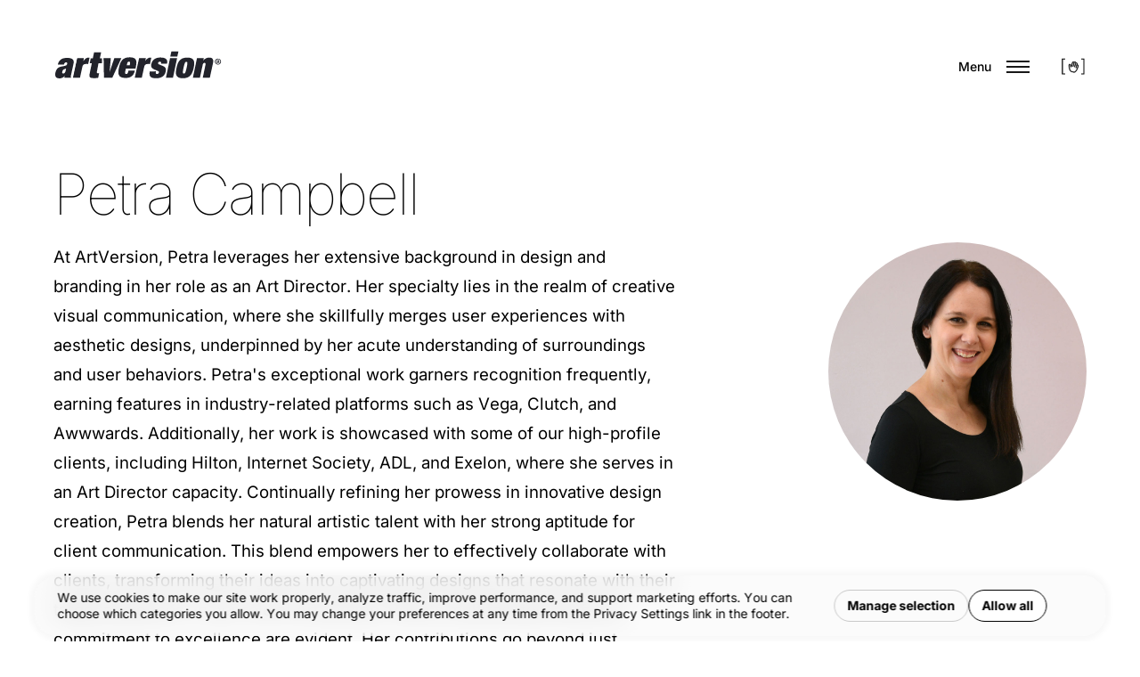

--- FILE ---
content_type: text/html; charset=UTF-8
request_url: https://artversion.com/author/petra/
body_size: 28725
content:
<!DOCTYPE html><html lang="en-US" style="background-color:#ffffff"><head><meta name="theme-color" content="#ffffff"><meta charset="UTF-8"/><meta name="viewport" content="width=device-width, initial-scale=1"><meta http-equiv="x-ua-compatible" content="ie=edge"><meta name='robots' content='index, follow, max-image-preview:large, max-snippet:-1, max-video-preview:-1' /> <script>window.__AVCC__={"version":"1","cookieName":"avcc_consent","cookieDays":180,"gaDisableIds":["G-VG9EDM0BC9"],"ajaxUrl":"https:\/\/artversion.com\/wp-admin\/admin-ajax.php","ajaxNonce":"a36fb2e926","policyUrl":"https:\/\/artversion.com\/privacy-policy\/","text":{"title":"We use cookies","description":"We use cookies to make our site work properly, analyze traffic, improve performance, and support marketing efforts. You can choose which categories you allow. You may change your preferences at any time from the Privacy Settings link in the footer."},"categories":[{"slug":"necessary","label":"Necessary","description":"Required for core site functionality.","readonly":true,"script_patterns":[],"cookie_patterns":["wordpress_","wp-","wp_","wp-settings","wp-settings-time","wp_logged_in_","wordpress_logged_in_","comment_author"]},{"slug":"preferences","label":"Preferences","description":"Remember your choices and preferences.","readonly":false,"script_patterns":[],"cookie_patterns":[]},{"slug":"analytics","label":"Analytics","description":"Help us understand traffic and usage.","readonly":false,"script_patterns":["secure.gaug.es\/track.js","gaug.es","googletagmanager.com\/gtag\/js","google-analytics.com","gtag(","datalayer"],"cookie_patterns":["_ga","_ga_","_gcl_","_gauges","_gauges_cookie","_ga_VG9EDM0BC9","_gid","_gat","_gat_gtag_"]},{"slug":"marketing","label":"Marketing","description":"Advertising and marketing measurement.","readonly":false,"script_patterns":["connect.facebook.net","facebook.com\/tr","fbq(","doubleclick.net","googleadservices.com","googlesyndication.com"],"cookie_patterns":["_fbp","_fbc","_gcl_au","_gcl_"]}]};</script> <script>(()=>{'use strict';const cfg=window.__AVCC__||null;if(!cfg||!cfg.cookieName)return;const CONSENT_COOKIE=String(cfg.cookieName);const VERSION=String(cfg.version||'');const HARD_BLOCK_NAMES=new Set(['_gauges_cookie']);function safeDecode(v){try{return decodeURIComponent(v);}catch(e){return v;}}
function getCookieRaw(name){const raw=document.cookie||'';if(!raw)return'';const enc=encodeURIComponent(name)+'=';const plain=name+'=';const parts=raw.split(';');for(let i=0;i<parts.length;i++){const p=String(parts[i]||'').trim();if(p.startsWith(enc))return p.slice(enc.length);if(p.startsWith(plain))return p.slice(plain.length);}
return'';}
function parseConsent(){try{let raw=getCookieRaw(CONSENT_COOKIE);if(!raw)return{hasChoice:false,blocked:[]};raw=safeDecode(raw);raw=raw.includes('%3D')||raw.includes('%26')?safeDecode(raw):raw;const params=new URLSearchParams(raw);const v=params.get('v')||'';const s=params.get('s')||'';const b=params.get('b')||'';const hasChoice=String(s)==='1'&&(VERSION?String(v)===VERSION:!!v);const blocked=String(b).split(',').map(x=>String(x||'').trim()).filter(Boolean);return{hasChoice,blocked};}catch(e){return{hasChoice:false,blocked:[]};}}
const categories=Array.isArray(cfg.categories)?cfg.categories:[];const cookieMatchers=[];for(const cat of categories){const slug=String(cat?.slug||'').trim();if(!slug)continue;const pats=Array.isArray(cat?.cookie_patterns)?cat.cookie_patterns:[];for(const p of pats){const pat=String(p||'').trim().toLowerCase();if(pat)cookieMatchers.push({pat,slug});}}
const analyticsFallbackCookiePats=['_ga','_gid','_gcl','_gat','_gac','_dc_gtm','_gauges','mp_','amplitude','mixpanel'].map(s=>s.toLowerCase());function categoryForCookieName(name){const n=String(name||'').toLowerCase();for(const m of cookieMatchers){if(n.includes(m.pat))return m.slug;}
for(const p of analyticsFallbackCookiePats){if(n.includes(p))return'analytics';}
return'';}
function extractName(cookieString){const first=String(cookieString||'').split(';')[0]||'';const eqPos=first.indexOf('=');return(eqPos===-1?first:first.slice(0,eqPos)).trim();}
function isConsentCookie(name){return name===CONSENT_COOKIE||name===encodeURIComponent(CONSENT_COOKIE);}
const strictBeforeConsent=!!cfg.requiredConsentBeforeRunning;function shouldBlockWrite(cookieName){if(!cookieName)return false;if(isConsentCookie(cookieName))return false;const{hasChoice,blocked}=parseConsent();const analyticsBlocked=hasChoice?blocked.includes('analytics'):strictBeforeConsent;if(analyticsBlocked&&HARD_BLOCK_NAMES.has(cookieName))return true;const cat=categoryForCookieName(cookieName);if(!cat)return false;if(!hasChoice)return strictBeforeConsent;return blocked.includes(cat);}
function findCookieDescriptor(){let obj=document;for(let i=0;i<6&&obj;i++){const d=Object.getOwnPropertyDescriptor(obj,'cookie');if(d&&typeof d.get==='function'&&typeof d.set==='function')return{owner:obj,desc:d};obj=Object.getPrototypeOf(obj);}
return null;}
const found=findCookieDescriptor();if(!found)return;const origGet=found.desc.get;const origSet=found.desc.set;function tryDefine(target){try{const existing=Object.getOwnPropertyDescriptor(target,'cookie');if(existing&&existing.configurable===false)return false;Object.defineProperty(target,'cookie',{configurable:true,enumerable:true,get(){return origGet.call(document);},set(value){try{const name=extractName(value);if(shouldBlockWrite(name)){return true;}}catch(e){}
return origSet.call(document,value);}});return true;}catch(e){return false;}}
tryDefine(document)||(found.desc.configurable===true&&tryDefine(found.owner));})();</script> <script>(()=>{'use strict';const cfg=window.__AVCC__||null;if(!cfg||!cfg.cookieName)return;const CONSENT_COOKIE=String(cfg.cookieName);const VERSION=String(cfg.version||'');function safeDecode(v){try{return decodeURIComponent(v);}catch(e){return v;}}
function getCookieRaw(name){const raw=document.cookie||'';if(!raw)return'';const enc=encodeURIComponent(name)+'=';const plain=name+'=';const parts=raw.split(';');for(let i=0;i<parts.length;i++){const p=String(parts[i]||'').trim();if(p.startsWith(enc))return p.slice(enc.length);if(p.startsWith(plain))return p.slice(plain.length);}
return'';}
function parseConsent(){try{let raw=getCookieRaw(CONSENT_COOKIE);if(!raw)return{hasChoice:false,blocked:[]};raw=safeDecode(raw);raw=(raw.includes('%3D')||raw.includes('%26'))?safeDecode(raw):raw;const params=new URLSearchParams(raw);const v=params.get('v')||'';const s=params.get('s')||'';const b=params.get('b')||'';const hasChoice=String(s)==='1'&&(VERSION?String(v)===VERSION:!!v);const blocked=String(b).split(',').map(x=>String(x||'').trim()).filter(Boolean);return{hasChoice,blocked};}catch(e){return{hasChoice:false,blocked:[]};}}
const strictBeforeConsent=!!cfg.requiredConsentBeforeRunning;const analyticsFallbackScriptPats=['secure.gaug.es/track.js','track.gaug.es','gaug.es/track.js','gaug.es','googletagmanager.com','google-analytics.com','gtag/js','analytics.js','ga.js'].map(s=>s.toLowerCase());function categoryForScriptSrc(src){const s=String(src||'').toLowerCase();for(const p of analyticsFallbackScriptPats){if(s.includes(p))return'analytics';}
return'';}
function shouldBlockScriptSrc(src){const{hasChoice,blocked}=parseConsent();if(!hasChoice){if(!strictBeforeConsent)return false;return!!categoryForScriptSrc(src);}
const cat=categoryForScriptSrc(src);if(!cat)return false;return blocked.includes(cat);}
function makeInert(node,cat){try{node.setAttribute('type','text/plain');node.setAttribute('data-avcc','blocked');if(cat)node.setAttribute('data-cookie-category',cat);const src=node.getAttribute('src')||'';if(src)node.setAttribute('data-src',src);node.removeAttribute('src');}catch(e){}}
const origAppendChild=Node.prototype.appendChild;const origInsertBefore=Node.prototype.insertBefore;function maybeBlock(node){try{if(!node||node.nodeType!==1)return node;if(node.tagName!=='SCRIPT')return node;const src=node.getAttribute('src')||'';if(!src)return node;if(!shouldBlockScriptSrc(src))return node;makeInert(node,'analytics');return node;}catch(e){return node;}}
Node.prototype.appendChild=function(child){return origAppendChild.call(this,maybeBlock(child));};Node.prototype.insertBefore=function(newNode,referenceNode){return origInsertBefore.call(this,maybeBlock(newNode),referenceNode);};try{const scripts=document.querySelectorAll('script[src]');scripts.forEach((s)=>{const src=s.getAttribute('src')||'';if(!src)return;if(!shouldBlockScriptSrc(src))return;makeInert(s,'analytics');});}catch(e){}})();</script> <link media="all" href="https://artversion.com/wp-content/cache/autoptimize/css/autoptimize_c7d83e2f29ba25f0a40ade010bd563f5.css" rel="stylesheet"><title>Petra Campbell, Art Director at ArtVersion Creative Agency</title><meta name="description" content="Petra&#039;s specialty lies in the realm of creative visual communication, where she skillfully merges user experiences with aesthetics." /><link rel="canonical" href="https://artversion.com/author/petra/" /><link rel="next" href="https://artversion.com/author/petra/page/2/" /><meta property="og:locale" content="en_US" /><meta property="og:type" content="profile" /><meta property="og:title" content="Petra Campbell" /><meta property="og:description" content="ArtVersion -" /><meta property="og:url" content="https://artversion.com/author/petra/" /><meta property="og:site_name" content="ArtVersion" /><meta property="og:image" content="https://i0.wp.com/artversion.com/wp-content/uploads/2019/11/ArtVersion_Awards1.jpg?fit=1693%2C1128&ssl=1" /><meta property="og:image:width" content="1693" /><meta property="og:image:height" content="1128" /><meta property="og:image:type" content="image/jpeg" /><meta name="twitter:card" content="summary_large_image" /><meta name="twitter:site" content="@artversion" /><link rel='dns-prefetch' href='//www.googletagmanager.com' /><link rel='dns-prefetch' href='//cdnjs.cloudflare.com' /><link rel='dns-prefetch' href='//stats.wp.com' /><link rel='preconnect' href='//c0.wp.com' /><link rel='preconnect' href='//i0.wp.com' /><link rel="alternate" type="application/rss+xml" title="ArtVersion &raquo; Feed" href="https://artversion.com/feed/" /><link rel="alternate" type="application/rss+xml" title="ArtVersion &raquo; Posts by Petra Campbell Feed" href="https://artversion.com/author/petra/feed/" /><link rel="alternate" type="application/rss+xml" title="ArtVersion &raquo; Stories Feed" href="https://artversion.com/web-stories/feed/"><style id='wp-img-auto-sizes-contain-inline-css' type='text/css'>img:is([sizes=auto i],[sizes^="auto," i]){contain-intrinsic-size:3000px 1500px}</style><style id='safe-svg-svg-icon-style-inline-css' type='text/css'>.safe-svg-cover{text-align:center}.safe-svg-cover .safe-svg-inside{display:inline-block;max-width:100%}.safe-svg-cover svg{fill:currentColor;height:100%;max-height:100%;max-width:100%;width:100%}</style><link rel='stylesheet' id='mediaelement-css' href='https://artversion.com/wp-includes/js/mediaelement/mediaelementplayer-legacy.min.css' type='text/css' media='all' /><link rel='stylesheet' id='wp-mediaelement-css' href='https://artversion.com/wp-includes/js/mediaelement/wp-mediaelement.min.css' type='text/css' media='all' /><style id='jetpack-sharing-buttons-style-inline-css' type='text/css'>.jetpack-sharing-buttons__services-list{display:flex;flex-direction:row;flex-wrap:wrap;gap:0;list-style-type:none;margin:5px;padding:0}.jetpack-sharing-buttons__services-list.has-small-icon-size{font-size:12px}.jetpack-sharing-buttons__services-list.has-normal-icon-size{font-size:16px}.jetpack-sharing-buttons__services-list.has-large-icon-size{font-size:24px}.jetpack-sharing-buttons__services-list.has-huge-icon-size{font-size:36px}@media print{.jetpack-sharing-buttons__services-list{display:none!important}}.editor-styles-wrapper .wp-block-jetpack-sharing-buttons{gap:0;padding-inline-start:0}ul.jetpack-sharing-buttons__services-list.has-background{padding:1.25em 2.375em}</style>   <script type="text/javascript" defer='defer' src="https://www.googletagmanager.com/gtag/js?id=G-VG9EDM0BC9" id="google_gtagjs-js" async></script> <script type="text/javascript" id="google_gtagjs-js-after">window.dataLayer=window.dataLayer||[];function gtag(){dataLayer.push(arguments);}
gtag("set","linker",{"domains":["artversion.com"]});gtag("js",new Date());gtag("set","developer_id.dZTNiMT",true);gtag("config","G-VG9EDM0BC9");gtag("config","AW-17503165798");window._googlesitekit=window._googlesitekit||{};window._googlesitekit.throttledEvents=[];window._googlesitekit.gtagEvent=(name,data)=>{var key=JSON.stringify({name,data});if(!!window._googlesitekit.throttledEvents[key]){return;}window._googlesitekit.throttledEvents[key]=true;setTimeout(()=>{delete window._googlesitekit.throttledEvents[key];},5);gtag("event",name,{...data,event_source:"site-kit"});};</script> <script type="text/javascript" defer='defer' src="https://artversion.com/wp-includes/js/jquery/jquery.min.js" id="jquery-core-js"></script> <script type="text/javascript" defer='defer' src="https://artversion.com/wp-includes/js/jquery/jquery-migrate.min.js" id="jquery-migrate-js"></script> <style id="custom-logo-css" type="text/css">.logo__text{position:absolute;clip-path:inset(50%)}</style><script type="application/ld+json">{"@context":"https:\/\/schema.org","@graph":[{"@context":"https:\/\/schema.org","@type":"SiteNavigationElement","id":"site-navigation","name":"Web","url":"https:\/\/artversion.com\/web-design\/"},{"@context":"https:\/\/schema.org","@type":"SiteNavigationElement","id":"site-navigation","name":"UI\/UX","url":"https:\/\/artversion.com\/ui-ux\/"},{"@context":"https:\/\/schema.org","@type":"SiteNavigationElement","id":"site-navigation","name":"Branding","url":"https:\/\/artversion.com\/branding\/"},{"@context":"https:\/\/schema.org","@type":"SiteNavigationElement","id":"site-navigation","name":"Graphic Design","url":"https:\/\/artversion.com\/graphic-design\/"},{"@context":"https:\/\/schema.org","@type":"SiteNavigationElement","id":"site-navigation","name":"About","url":"https:\/\/artversion.com\/about\/"},{"@context":"https:\/\/schema.org","@type":"SiteNavigationElement","id":"site-navigation","name":"Work","url":"https:\/\/artversion.com\/portfolio\/"},{"@context":"https:\/\/schema.org","@type":"SiteNavigationElement","id":"site-navigation","name":"Contact","url":"https:\/\/artversion.com\/contact-us\/"}]}</script><script type="application/ld+json">{"@context":"https:\/\/schema.org","@type":"BreadcrumbList","itemListElement":[{"@type":"ListItem","position":1,"item":{"@id":"https:\/\/artversion.com\/","name":"Home"}},{"@type":"ListItem","position":2,"item":{"@id":"https:\/\/artversion.com\/author\/petra\/","name":"Archives for Petra Campbell"}}]}</script><script>document.documentElement.className+=" js";</script> <style>img#wpstats{display:none}</style><link rel="preconnect" href="https://fonts.googleapis.com"><link rel="preconnect" href="https://www.googletagmanager.com"><link rel="preconnect" href="https://cdnjs.cloudflare.com"> <noscript><style>[data-arts-os-animation]:not([data-arts-os-animation=animated])>*,[data-arts-os-animation][data-arts-os-animation-name]:not([data-arts-os-animation=animated]){opacity:inherit;visibility:inherit;pointer-events:inherit!important}[data-arts-os-animation]:not([data-arts-os-animation=animated])>* *,[data-arts-os-animation][data-arts-os-animation-name]:not([data-arts-os-animation=animated]) *{pointer-events:inherit!important}.section-masthead[data-arts-os-animation=true] .section-masthead__wrapper-scroll-down{opacity:inherit;visibility:inherit}img[data-src],video[data-src]{display:none!important}</style></noscript><meta name="generator" content="speculation-rules 1.6.0"><style>.e-con.e-parent:nth-of-type(n+4):not(.e-lazyloaded):not(.e-no-lazyload),.e-con.e-parent:nth-of-type(n+4):not(.e-lazyloaded):not(.e-no-lazyload) *{background-image:none !important}@media screen and (max-height:1024px){.e-con.e-parent:nth-of-type(n+3):not(.e-lazyloaded):not(.e-no-lazyload),.e-con.e-parent:nth-of-type(n+3):not(.e-lazyloaded):not(.e-no-lazyload) *{background-image:none !important}}@media screen and (max-height:640px){.e-con.e-parent:nth-of-type(n+2):not(.e-lazyloaded):not(.e-no-lazyload),.e-con.e-parent:nth-of-type(n+2):not(.e-lazyloaded):not(.e-no-lazyload) *{background-image:none !important}}</style><style id="wpsp-style-frontend"></style><link rel="icon" href="https://i0.wp.com/artversion.com/wp-content/uploads/2024/07/artversion-favicon.png?fit=32%2C32&#038;ssl=1" sizes="32x32" /><link rel="icon" href="https://i0.wp.com/artversion.com/wp-content/uploads/2024/07/artversion-favicon.png?fit=192%2C192&#038;ssl=1" sizes="192x192" /><link rel="apple-touch-icon" href="https://i0.wp.com/artversion.com/wp-content/uploads/2024/07/artversion-favicon.png?fit=180%2C180&#038;ssl=1" /><meta name="msapplication-TileImage" content="https://i0.wp.com/artversion.com/wp-content/uploads/2024/07/artversion-favicon.png?fit=270%2C270&#038;ssl=1" /><style type="text/css" id="wp-custom-css">.e--ua-safari .card-carousel .card-next .elementor-button-text,.e--ua-safari .card-carousel .card-prev .elementor-button-text{margin-top:8px !important}.tax-arts_portfolio_year .container-fluid,.tax-arts_portfolio_category .container-fluid,.post-type-archive-arts_portfolio_item .container-fluid,.post-type-archive-arts_portfolio_item .container-fluid{width:1680px;max-width:100%}.tax-arts_portfolio_year .footer__container,.tax-arts_portfolio_category .footer__container,.post-type-archive-arts_portfolio_item .footer__container,.post-type-archive-arts_portfolio_item .footer__container{max-width:94%!important}.elementor-element .elementor-testimonial a.elementor-testimonial__header{text-decoration:none !important}.widget-awards-wrap figure{margin-left:10px !important}@media screen and (max-width:599px){.archive.author.e--ua-isTouchDevice.e--ua-safari .section-masthead__text{width:90vw;flex:0 0 auto}}.elementor *{-webkit-appearance:none;-moz-appearance:none;appearance:none}@media screen and (min-width:768px){.contact-07,.work-06{margin-top:0 !important}.menu-overlay>li.work-06,.menu-overlay>li.contact-07{display:flex;align-items:start;align-items:flex-start;flex:0 1 auto;height:auto;align-self:flex-start;line-height:normal}.menu-overlay>li.work-06{margin-top:25px !important}.contact-07{margin-top:-30px !important}.about-05{margin-top:80px}}@media screen and (max-height:900px){.menu-overlay>li.mt-xsmall{margin-top:calc(1 * (var(--distance-min-xsmall) * 0.5px + (var(--distance-max-xsmall) - var(--distance-min-xsmall)) * ((100vw - 320px)/ 1600)))}.menu-overlay__heading.h2{font-size:calc(var(--h2-min-font-size) * 0.5px + (var(--h2-max-font-size) - var(--h2-min-font-size)) * ((100vw - 320px) / 1600))}.about-05{margin-top:70px !important}.menu-overlay>li.work-06{margin-top:18px !important}.hide-800{opacity:0}}@media only screen and (min-device-width :375px) and (max-device-width :667px) and (orientation :portrait){.hide-800{opacity:1 !important}}@media only screen and (min-device-width :375px) and (max-device-width :667px) and (orientation :landscape){.hide-800{opacity:1 !important}}@media only screen and (min-device-width :768px) and (max-device-width :1024px) and (orientation :portrait){.hide-800{opacity:1 !important}}@media screen and (max-width:767px){.tax-arts_portfolio_year .footer__container,.tax-arts_portfolio_category .footer__container,.post-type-archive-arts_portfolio_item .footer__container,.post-type-archive-arts_portfolio_item .footer__container{max-width:90%!important}.menu-overlay>li.mt-xsmall,.menu-overlay>li{margin-bottom:0 !important;margin-top:7px !important}.menu-overlay>li.graphic-design-04{order:7;margin-bottom:5em !important}.menu-overlay>li.about-05 .menu-overlay>li.work-06{margin-top:7px !important}.menu-overlay__heading.h2{font-size:calc(var(--h2-min-font-size) * 0.7px + (var(--h2-max-font-size) - var(--h2-min-font-size)) * ((100vw - 320px) / 1600))}}.elementor-element .slider-testimonials__text a:not(.button){text-decoration:none !important}@media screen and (max-width:1280px){.single-press .post__content img{width:100% !important;height:auto !important}}@media screen and (max-width:767px){.single-press h1.section-masthead__heading{font-size:3rem !important}.single-post article h2{font-size:calc(var(--h3-min-font-size)*1.2px + (var(--h2-max-font-size) - var(--h2-min-font-size))*((100vw - 320px)/1600))}}.single-post .posts-navigation h2.h4,.single-press .posts-navigation h2.h4{font-size:2rem !important;font-weight:300 !important}.elementor-widget-wp-widget-blog_subscription{padding:80px 100px;border:1px solid #d5d5d5}.elementor-widget-wp-widget-blog_subscription h2,.elementor-widget-wp-widget-blog_subscription .h2,.elementor-widget-wp-widget-blog_subscription h5,.elementor-widget-wp-widget-blog_subscription .h5{font-family:Inter;font-weight:300;text-transform:none;font-size:40px;line-height:1.2;text-align:center}.elementor-widget-wp-widget-blog_subscription #subscribe-text p{font-family:Inter;font-weight:400;font-size:18px;line-height:1.56;text-align:center}.elementor-widget-wp-widget-blog_subscription form{display:flex;flex-direction:row;flex-wrap:wrap;justify-content:center;align-content:center;align-items:center}.elementor-widget-wp-widget-blog_subscription #subscribe-text{width:100%;margin-bottom:10px}.elementor-widget-wp-widget-blog_subscription #subscribe-email{flex:0 0 350px}.elementor-widget-wp-widget-blog_subscription #subscribe-email input{width:92%;padding:13px 15px;border:1px solid #303133 !important}.wp-block-jetpack-subscriptions__subscount{text-align:center;margin-top:30px}.elementor-widget-wp-widget-blog_subscription #subscribe-submit{flex:0 0 165px}.elementor-widget-wp-widget-blog_subscription #subscribe-submit button[type=submit]{color:#fff !important;border:1px solid #303133 !important;font-size:15px;font-weight:600;background-color:#303133 !important;text-transform:uppercase;transition:color .2s cubic-bezier(.785,.135,.15,.86),background-color .2s cubic-bezier(.785,.135,.15,.86),border-color .2s cubic-bezier(.785,.135,.15,.86)}.elementor-widget-wp-widget-blog_subscription #subscribe-submit button:hover{background-color:#fff !important;color:#303133 !important}.success,.success p{text-align:center}@media screen and (max-width:992px){.elementor-widget-wp-widget-blog_subscription{padding:80px 50px;border:1px solid #d5d5d5;max-width:94% !important}.elementor-widget-wp-widget-blog_subscription #subscribe-email{flex:0 0 300px;margin-bottom:5px}.elementor-widget-wp-widget-blog_subscription #subscribe-submit{margin-bottom:5px}.elementor-widget-wp-widget-blog_subscription h2,.elementor-widget-wp-widget-blog_subscription .h2,.elementor-widget-wp-widget-blog_subscription h5,.elementor-widget-wp-widget-blog_subscription .h5{font-size:30px}}@media screen and (max-width:767px){.single-post article .h2,.single-post article .h2 .single-press .section-blog .h2,.single-post article .h2 strong,.single-post article h2,.single-post article h2 strong,.single-press .section-blog h2,.single-press article .h2,.single-press article .h2 strong,.single-press article h2,.single-press article h2 strong{font-size:calc(var(--h3-min-font-size)*1.2px + (var(--h3-max-font-size) - var(--h3-min-font-size))*((100vw - 320px)/1600)) !important}}@media screen and (max-width:767px){.elementor-widget-wp-widget-blog_subscription{padding:40px 30px;max-width:94% !important}}.elementor-widget-wp-widget-blog_subscription .elementor-widget-container{display:flex;flex-direction:column}.elementor-widget-wp-widget-blog_subscription .error{order:3;text-align:center;border:1px solid red;padding:10px;margin-top:20px}.elementor-widget-wp-widget-blog_subscription .success{order:3;text-align:center;border:1px solid #008194;padding:10px;margin-top:20px}#jetpack-instant-search__overlay-title{display:none}@media only screen and (max-width:579px){.elementor-widget-wp-widget-blog_subscription #subscribe-email input,.elementor-widget-wp-widget-blog_subscription #subscribe-submit button[type=submit]{width:100%}.new-e-con h1+h2{line-height:1.25}.section-masthead-new-section.pt-xlarge{height:auto}}.archive article .figure-post__media-link{overflow:hidden !important}.header.header_sticky{padding-top:15px}@media screen and (min-width:768px){.opened #js-burger{margin-right:52px !important;margin-top:22px !important}.since-title p{font-size:40px !important}}.home .header .logo img{will-change:transform;transform:translateX(0);clip-path:polygon(15%0,100%0,100% 100%,10% 100%)}.home .header_sticky .logo img{transform:translateX(-100%)}.menu-footer-additional-links-container li a,.menu-web-platforms-container li a{font-weight:400}.section-slider-testimonials .slider__dots{margin-top:20px}.slider-testimonials .slider-testimonials__text{margin-bottom:10px!important}.section-slider-testimonials .slider-testimonials__wrapper-circle.mb-4{margin-bottom:20px !important}.elementor-widget-text-editor ul:not(.has-split-list-items_animated) li,.elementor-widget-text-editor ol:not(.has-split-list-items_animated) li{margin-bottom:10px}.single-post article.post .post__content ul:not(.blocks-gallery-grid):not(.elementor-editor-element-settings):not(.elementor-select-preset-list) li{padding:0 0 0 1.5em;position:relative}#js-burger:active,#js-burger:focus{border:1px solid #000}button#js-burger{background:0 0;border:0}.section-content__wrapper-button a.button:focus{box-shadow:0 0 0 3px #fff,0 0 0 5px #000}header[data-arts-theme-text=light] .header__col.header__col-right .widget_media_image img{filter:invert(1) brightness(2)}.header[data-arts-theme-text=light] .header__col-right .wp-block-image a img{opacity:0;visibility:hidden}.header__burger-label{color:#000;margin-right:5px}.hide-iframe-border{overflow:hidden}.hide-iframe-border>div{margin:-1px}.single-press .section-blog ul:not(.blocks-gallery-grid):not(.elementor-editor-element-settings):not(.elementor-select-preset-list) li{padding:0 0 0 1.5em;position:relative}.single-post article .h3,.single-post article .h3 .single-press article h3,.single-post article h3,.single-press .section-blog .h3,.single-press .section-blog h3,.single-press article .h3,.single-press article h3,.single-post article .h2,.single-post article .h2 .single-press article h2,.single-post article h2,.single-press .section-blog .h2,.single-press .section-blog h2,.single-press article .h2,.single-press article h2,.tag .section-masthead h2,.tag .section-masthead h3{font-weight:300 !important}.single-post h1{font-weight:200 !important}.tag .text-center ol li,.tag .text-center ol li{text-align:left !important}.single-arts_service h1{font-weight:300 !important}.tag h1.section-masthead__heading{text-align:left !important;margin-left:0;width:100%;font-weight:200}.tag h1.section-masthead__heading{font-weight:200 !important}.tag .section-masthead__text{max-width:100%}.tag main>.section-masthead>.container-fluid{max-width:calc(100% - 240px);width:1440px;padding-left:0;padding-right:0}.tag .section-blog__inner>.section-blog__container{max-width:92%;width:1920px;padding-left:0;padding-right:0}.tag .section-masthead h2 strong,.tag .section-masthead h3 strong,.tag .section-masthead h2 b,.tag .section-masthead h3 b{font-weight:800}.current-year,.e-con-full.year-pinned.e-child{background:0 0 !important}.year-pinned:after{height:300% !important;background:linear-gradient(to bottom,#fff 0,#fff 25%,rgba(255,255,255,0) 100%) !important;top:0 !important}@media only screen and (min-width:1280.1px) and (max-width:1400px){.tag main>.section-masthead>.container-fluid{max-width:calc(100% - 160px)}}@media only screen and (min-width:992.1px) and (max-width:1280px){.tag main>.section-masthead>.container-fluid{max-width:calc(100% - 120px)}}@media only screen and (max-width:992px){.tag main>.section-masthead>.container-fluid{max-width:92%}}@media only screen and (min-width:768px) and (max-width:1400px){.archive.tag .container-fluid h1.section-masthead__heading{font-size:68px!important}}@media only screen and (min-width:768px){.tag .section-masthead h2{font-size:45px!important}.tag .section-masthead h3{font-size:calc(var(--h3-min-font-size)*1px + (var(--h3-max-font-size) - var(--h3-min-font-size))*((100vw - 320px)/1600))}}@media only screen and (max-width:767px){.archive.tag .section-masthead h1.section-masthead__heading{font-size:50px!important}.tag .section-masthead h2{font-size:calc(var(--h3-min-font-size)*1.2px + (var(--h3-max-font-size) - var(--h3-min-font-size))*((100vw - 320px)/1600)) !important}.tag .section-masthead h3{font-size:27px !important}.tag .section-masthead h4{font-size:19px !important}.page-id-116051 h1.entry-title.xl{font-weight:300 !important}}@media only screen and (min-width:375px) and (max-width:392px){.archive.tag .section-masthead h1.section-masthead__heading{font-size:48px!important}}@media only screen and (max-width:375px){.archive.tag .section-masthead h1.section-masthead__heading{font-size:41px!important}}.tag .text-center .section-masthead__text.paragraph{text-align:left !important}.social-icons-container .wp-block-column:last-child{margin-left:auto}@media only screen and (max-width:1023px){.social-icons-container .wp-block-column:last-child{margin-left:0}}.logo__wrapper-img{margin-top:-2.5px}[data-arts-header-logo=primary] .logo__wrapper-img:after{background-position:28.5% 90% !important;background-size:83% !important}@media only screen and (max-width:479px){html,body.home{background-color:#fff}body.home:before{content:"";position:fixed;inset:0;background:#fff;z-index:-1}}.frm_form_field:not(.frm_compact) .frm_dropzone{max-width:100% !important;width:520px}.frm_dropzone .dz-preview{margin-top:50px}.new-form #frm_field_40_container{position:relative;margin-bottom:30px !important;height:120px}.new-form #frm_field_40_container .frm_primary_label,.new-form #frm_field_40_container label.frm_primary_label{left:5px}</style><style id="kirki-inline-styles">:root{--color-dark-1:#000;--color-dark-2:#181818;--color-dark-3:#333;--color-dark-4:#555;--color-light-1:#fff;--color-light-2:#fafafa;--color-light-3:#f8f8f8;--color-light-4:#f2f2ed;--color-gray-1:#b0b0b0;--color-gray-2:#ccc;--color-gray-3:#888;--color-gray-4:#e8e8e8;--color-white:#fff;--color-custom-1:#e0cebe;--color-custom-2:#ff0;--gutter-horizontal:120px;--gutter-vertical:100px;--distance-max-xlarge:240;--distance-min-xlarge:90;--distance-max-large:160;--distance-min-large:50;--distance-max-medium:100;--distance-min-medium:50;--distance-max-small:80;--distance-min-small:40;--distance-max-xsmall:60;--distance-min-xsmall:30;--paragraph-max-font-size:16;--paragraph-min-font-size:15;--paragraph-color-dark:#000;--paragraph-color-light:#f8f8f8;--link-color-dark:#000;--link-color-light:#fff;--link-hover-color-dark:#000;--link-hover-color-light:#fff;--xxxl-max-font-size:172;--xxxl-min-font-size:93;--xxxl-color-dark:#000;--xxxl-color-light:#fff;--xxl-max-font-size:124;--xxl-min-font-size:52;--xxl-color-dark:#000;--xxl-color-light:#fff;--xl-max-font-size:150;--xl-min-font-size:40;--xl-color-dark:#000;--xl-color-light:#fff;--h1-max-font-size:80;--h1-min-font-size:40;--h1-color-dark:#000;--h1-color-light:#fff;--h2-max-font-size:65;--h2-min-font-size:49;--h2-color-dark:#000;--h2-color-light:#fff;--h3-max-font-size:32;--h3-min-font-size:27;--h3-color-dark:#000;--h3-color-light:#fff;--h4-max-font-size:20;--h4-min-font-size:18;--h4-color-dark:#000;--h4-color-light:#fff;--h5-max-font-size:18;--h5-min-font-size:16;--h5-color-dark:#000;--h5-color-light:#fff;--h6-max-font-size:16;--h6-min-font-size:14;--h6-color-dark:#000;--h6-color-light:#fff;--subheading-max-font-size:13;--subheading-min-font-size:10;--subheading-color-dark:#000;--subheading-color-light:#fff;--blockquote-max-font-size:24;--blockquote-min-font-size:16;--blockquote-color-dark:#555;--blockquote-color-light:#fff;--dropcap-max-font-size:90;--dropcap-min-font-size:60;--dropcap-color-dark:#111;--dropcap-color-light:#fff;--small-max-font-size:13;--small-min-font-size:12;--small-color-dark:#333;--small-color-light:#fff;--logo-title-max-font-size:20;--logo-title-min-font-size:16;--logo-tagline-max-font-size:13;--logo-tagline-min-font-size:13}body,p,.paragraph,.small,.widget small{font-family:Inter;font-weight:400}.xxxl{font-family:Inter;font-weight:100;text-transform:uppercase}.xxl{font-family:Inter;font-weight:100;text-transform:uppercase}.xl{font-family:Inter;font-weight:100;text-transform:uppercase}h1,.h1{font-family:Inter;font-weight:200;text-transform:none}h2,.h2{font-family:Inter;font-weight:200;text-transform:none}h3,.h3{font-family:Inter;font-weight:300}h4,.h4{font-family:Inter;font-weight:500}h5,.h5{font-family:Inter;font-weight:500;text-transform:none}h6,.h6{font-family:Inter;font-weight:500;text-transform:none}.subheading{font-family:Inter;font-weight:700}blockquote,.blockquote,blockquote p,.blockquote p{font-family:Inter;font-weight:400}.has-drop-cap:not(:focus):not(.has-drop-cap_split):first-letter ,.drop-cap{font-family:Inter;font-weight:100}small,.small{font-family:Inter;font-weight:500}.logo__text-title{font-family:Inter;font-weight:700;line-height:1.3;text-transform:none}.logo__text-tagline{font-family:Inter;font-weight:500;line-height:1.3;text-transform:none}.soc1al .soc1al__item a{width:40px;height:40px;font-size:16px}.soc1al .soc1al__item svg{max-width:16px;max-height:16px}.section-nav-projects .section-nav-projects__spacer{height:50vh}.section-masthead__single-post-background{height:70vh}.section-masthead__overlay_fullscreen{background-color:rgba(0,0,0,.6)}@media (max-width:1400px){:root{--gutter-horizontal:80px;--gutter-vertical:60px}}@media (max-width:1280px){:root{--gutter-horizontal:60px;--gutter-vertical:40px}}@media (max-width:991px){:root{--gutter-horizontal:20px;--gutter-vertical:20px}}@media (min-width:768px){.logo__wrapper-img img{height:33px}}@media (max-width:769px){.logo__wrapper-img img{height:33px}}@media (max-width:480px){.logo__wrapper-img img{height:26px}}@font-face{font-family:'Inter';font-style:normal;font-weight:100;font-display:swap;src:url(https://artversion.com/wp-content/fonts/inter/UcC73FwrK3iLTeHuS_nVMrMxCp50SjIa2JL7SUc.woff2) format('woff2');unicode-range:U+0460-052F,U+1C80-1C8A,U+20B4,U+2DE0-2DFF,U+A640-A69F,U+FE2E-FE2F}@font-face{font-family:'Inter';font-style:normal;font-weight:100;font-display:swap;src:url(https://artversion.com/wp-content/fonts/inter/UcC73FwrK3iLTeHuS_nVMrMxCp50SjIa0ZL7SUc.woff2) format('woff2');unicode-range:U+0301,U+0400-045F,U+0490-0491,U+04B0-04B1,U+2116}@font-face{font-family:'Inter';font-style:normal;font-weight:100;font-display:swap;src:url(https://artversion.com/wp-content/fonts/inter/UcC73FwrK3iLTeHuS_nVMrMxCp50SjIa2ZL7SUc.woff2) format('woff2');unicode-range:U+1F00-1FFF}@font-face{font-family:'Inter';font-style:normal;font-weight:100;font-display:swap;src:url(https://artversion.com/wp-content/fonts/inter/UcC73FwrK3iLTeHuS_nVMrMxCp50SjIa1pL7SUc.woff2) format('woff2');unicode-range:U+0370-0377,U+037A-037F,U+0384-038A,U+038C,U+038E-03A1,U+03A3-03FF}@font-face{font-family:'Inter';font-style:normal;font-weight:100;font-display:swap;src:url(https://artversion.com/wp-content/fonts/inter/UcC73FwrK3iLTeHuS_nVMrMxCp50SjIa2pL7SUc.woff2) format('woff2');unicode-range:U+0102-0103,U+0110-0111,U+0128-0129,U+0168-0169,U+01A0-01A1,U+01AF-01B0,U+0300-0301,U+0303-0304,U+0308-0309,U+0323,U+0329,U+1EA0-1EF9,U+20AB}@font-face{font-family:'Inter';font-style:normal;font-weight:100;font-display:swap;src:url(https://artversion.com/wp-content/fonts/inter/UcC73FwrK3iLTeHuS_nVMrMxCp50SjIa25L7SUc.woff2) format('woff2');unicode-range:U+0100-02BA,U+02BD-02C5,U+02C7-02CC,U+02CE-02D7,U+02DD-02FF,U+0304,U+0308,U+0329,U+1D00-1DBF,U+1E00-1E9F,U+1EF2-1EFF,U+2020,U+20A0-20AB,U+20AD-20C0,U+2113,U+2C60-2C7F,U+A720-A7FF}@font-face{font-family:'Inter';font-style:normal;font-weight:100;font-display:swap;src:url(https://artversion.com/wp-content/fonts/inter/UcC73FwrK3iLTeHuS_nVMrMxCp50SjIa1ZL7.woff2) format('woff2');unicode-range:U+0000-00FF,U+0131,U+0152-0153,U+02BB-02BC,U+02C6,U+02DA,U+02DC,U+0304,U+0308,U+0329,U+2000-206F,U+20AC,U+2122,U+2191,U+2193,U+2212,U+2215,U+FEFF,U+FFFD}@font-face{font-family:'Inter';font-style:normal;font-weight:200;font-display:swap;src:url(https://artversion.com/wp-content/fonts/inter/UcC73FwrK3iLTeHuS_nVMrMxCp50SjIa2JL7SUc.woff2) format('woff2');unicode-range:U+0460-052F,U+1C80-1C8A,U+20B4,U+2DE0-2DFF,U+A640-A69F,U+FE2E-FE2F}@font-face{font-family:'Inter';font-style:normal;font-weight:200;font-display:swap;src:url(https://artversion.com/wp-content/fonts/inter/UcC73FwrK3iLTeHuS_nVMrMxCp50SjIa0ZL7SUc.woff2) format('woff2');unicode-range:U+0301,U+0400-045F,U+0490-0491,U+04B0-04B1,U+2116}@font-face{font-family:'Inter';font-style:normal;font-weight:200;font-display:swap;src:url(https://artversion.com/wp-content/fonts/inter/UcC73FwrK3iLTeHuS_nVMrMxCp50SjIa2ZL7SUc.woff2) format('woff2');unicode-range:U+1F00-1FFF}@font-face{font-family:'Inter';font-style:normal;font-weight:200;font-display:swap;src:url(https://artversion.com/wp-content/fonts/inter/UcC73FwrK3iLTeHuS_nVMrMxCp50SjIa1pL7SUc.woff2) format('woff2');unicode-range:U+0370-0377,U+037A-037F,U+0384-038A,U+038C,U+038E-03A1,U+03A3-03FF}@font-face{font-family:'Inter';font-style:normal;font-weight:200;font-display:swap;src:url(https://artversion.com/wp-content/fonts/inter/UcC73FwrK3iLTeHuS_nVMrMxCp50SjIa2pL7SUc.woff2) format('woff2');unicode-range:U+0102-0103,U+0110-0111,U+0128-0129,U+0168-0169,U+01A0-01A1,U+01AF-01B0,U+0300-0301,U+0303-0304,U+0308-0309,U+0323,U+0329,U+1EA0-1EF9,U+20AB}@font-face{font-family:'Inter';font-style:normal;font-weight:200;font-display:swap;src:url(https://artversion.com/wp-content/fonts/inter/UcC73FwrK3iLTeHuS_nVMrMxCp50SjIa25L7SUc.woff2) format('woff2');unicode-range:U+0100-02BA,U+02BD-02C5,U+02C7-02CC,U+02CE-02D7,U+02DD-02FF,U+0304,U+0308,U+0329,U+1D00-1DBF,U+1E00-1E9F,U+1EF2-1EFF,U+2020,U+20A0-20AB,U+20AD-20C0,U+2113,U+2C60-2C7F,U+A720-A7FF}@font-face{font-family:'Inter';font-style:normal;font-weight:200;font-display:swap;src:url(https://artversion.com/wp-content/fonts/inter/UcC73FwrK3iLTeHuS_nVMrMxCp50SjIa1ZL7.woff2) format('woff2');unicode-range:U+0000-00FF,U+0131,U+0152-0153,U+02BB-02BC,U+02C6,U+02DA,U+02DC,U+0304,U+0308,U+0329,U+2000-206F,U+20AC,U+2122,U+2191,U+2193,U+2212,U+2215,U+FEFF,U+FFFD}@font-face{font-family:'Inter';font-style:normal;font-weight:300;font-display:swap;src:url(https://artversion.com/wp-content/fonts/inter/UcC73FwrK3iLTeHuS_nVMrMxCp50SjIa2JL7SUc.woff2) format('woff2');unicode-range:U+0460-052F,U+1C80-1C8A,U+20B4,U+2DE0-2DFF,U+A640-A69F,U+FE2E-FE2F}@font-face{font-family:'Inter';font-style:normal;font-weight:300;font-display:swap;src:url(https://artversion.com/wp-content/fonts/inter/UcC73FwrK3iLTeHuS_nVMrMxCp50SjIa0ZL7SUc.woff2) format('woff2');unicode-range:U+0301,U+0400-045F,U+0490-0491,U+04B0-04B1,U+2116}@font-face{font-family:'Inter';font-style:normal;font-weight:300;font-display:swap;src:url(https://artversion.com/wp-content/fonts/inter/UcC73FwrK3iLTeHuS_nVMrMxCp50SjIa2ZL7SUc.woff2) format('woff2');unicode-range:U+1F00-1FFF}@font-face{font-family:'Inter';font-style:normal;font-weight:300;font-display:swap;src:url(https://artversion.com/wp-content/fonts/inter/UcC73FwrK3iLTeHuS_nVMrMxCp50SjIa1pL7SUc.woff2) format('woff2');unicode-range:U+0370-0377,U+037A-037F,U+0384-038A,U+038C,U+038E-03A1,U+03A3-03FF}@font-face{font-family:'Inter';font-style:normal;font-weight:300;font-display:swap;src:url(https://artversion.com/wp-content/fonts/inter/UcC73FwrK3iLTeHuS_nVMrMxCp50SjIa2pL7SUc.woff2) format('woff2');unicode-range:U+0102-0103,U+0110-0111,U+0128-0129,U+0168-0169,U+01A0-01A1,U+01AF-01B0,U+0300-0301,U+0303-0304,U+0308-0309,U+0323,U+0329,U+1EA0-1EF9,U+20AB}@font-face{font-family:'Inter';font-style:normal;font-weight:300;font-display:swap;src:url(https://artversion.com/wp-content/fonts/inter/UcC73FwrK3iLTeHuS_nVMrMxCp50SjIa25L7SUc.woff2) format('woff2');unicode-range:U+0100-02BA,U+02BD-02C5,U+02C7-02CC,U+02CE-02D7,U+02DD-02FF,U+0304,U+0308,U+0329,U+1D00-1DBF,U+1E00-1E9F,U+1EF2-1EFF,U+2020,U+20A0-20AB,U+20AD-20C0,U+2113,U+2C60-2C7F,U+A720-A7FF}@font-face{font-family:'Inter';font-style:normal;font-weight:300;font-display:swap;src:url(https://artversion.com/wp-content/fonts/inter/UcC73FwrK3iLTeHuS_nVMrMxCp50SjIa1ZL7.woff2) format('woff2');unicode-range:U+0000-00FF,U+0131,U+0152-0153,U+02BB-02BC,U+02C6,U+02DA,U+02DC,U+0304,U+0308,U+0329,U+2000-206F,U+20AC,U+2122,U+2191,U+2193,U+2212,U+2215,U+FEFF,U+FFFD}@font-face{font-family:'Inter';font-style:normal;font-weight:400;font-display:swap;src:url(https://artversion.com/wp-content/fonts/inter/UcC73FwrK3iLTeHuS_nVMrMxCp50SjIa2JL7SUc.woff2) format('woff2');unicode-range:U+0460-052F,U+1C80-1C8A,U+20B4,U+2DE0-2DFF,U+A640-A69F,U+FE2E-FE2F}@font-face{font-family:'Inter';font-style:normal;font-weight:400;font-display:swap;src:url(https://artversion.com/wp-content/fonts/inter/UcC73FwrK3iLTeHuS_nVMrMxCp50SjIa0ZL7SUc.woff2) format('woff2');unicode-range:U+0301,U+0400-045F,U+0490-0491,U+04B0-04B1,U+2116}@font-face{font-family:'Inter';font-style:normal;font-weight:400;font-display:swap;src:url(https://artversion.com/wp-content/fonts/inter/UcC73FwrK3iLTeHuS_nVMrMxCp50SjIa2ZL7SUc.woff2) format('woff2');unicode-range:U+1F00-1FFF}@font-face{font-family:'Inter';font-style:normal;font-weight:400;font-display:swap;src:url(https://artversion.com/wp-content/fonts/inter/UcC73FwrK3iLTeHuS_nVMrMxCp50SjIa1pL7SUc.woff2) format('woff2');unicode-range:U+0370-0377,U+037A-037F,U+0384-038A,U+038C,U+038E-03A1,U+03A3-03FF}@font-face{font-family:'Inter';font-style:normal;font-weight:400;font-display:swap;src:url(https://artversion.com/wp-content/fonts/inter/UcC73FwrK3iLTeHuS_nVMrMxCp50SjIa2pL7SUc.woff2) format('woff2');unicode-range:U+0102-0103,U+0110-0111,U+0128-0129,U+0168-0169,U+01A0-01A1,U+01AF-01B0,U+0300-0301,U+0303-0304,U+0308-0309,U+0323,U+0329,U+1EA0-1EF9,U+20AB}@font-face{font-family:'Inter';font-style:normal;font-weight:400;font-display:swap;src:url(https://artversion.com/wp-content/fonts/inter/UcC73FwrK3iLTeHuS_nVMrMxCp50SjIa25L7SUc.woff2) format('woff2');unicode-range:U+0100-02BA,U+02BD-02C5,U+02C7-02CC,U+02CE-02D7,U+02DD-02FF,U+0304,U+0308,U+0329,U+1D00-1DBF,U+1E00-1E9F,U+1EF2-1EFF,U+2020,U+20A0-20AB,U+20AD-20C0,U+2113,U+2C60-2C7F,U+A720-A7FF}@font-face{font-family:'Inter';font-style:normal;font-weight:400;font-display:swap;src:url(https://artversion.com/wp-content/fonts/inter/UcC73FwrK3iLTeHuS_nVMrMxCp50SjIa1ZL7.woff2) format('woff2');unicode-range:U+0000-00FF,U+0131,U+0152-0153,U+02BB-02BC,U+02C6,U+02DA,U+02DC,U+0304,U+0308,U+0329,U+2000-206F,U+20AC,U+2122,U+2191,U+2193,U+2212,U+2215,U+FEFF,U+FFFD}@font-face{font-family:'Inter';font-style:normal;font-weight:500;font-display:swap;src:url(https://artversion.com/wp-content/fonts/inter/UcC73FwrK3iLTeHuS_nVMrMxCp50SjIa2JL7SUc.woff2) format('woff2');unicode-range:U+0460-052F,U+1C80-1C8A,U+20B4,U+2DE0-2DFF,U+A640-A69F,U+FE2E-FE2F}@font-face{font-family:'Inter';font-style:normal;font-weight:500;font-display:swap;src:url(https://artversion.com/wp-content/fonts/inter/UcC73FwrK3iLTeHuS_nVMrMxCp50SjIa0ZL7SUc.woff2) format('woff2');unicode-range:U+0301,U+0400-045F,U+0490-0491,U+04B0-04B1,U+2116}@font-face{font-family:'Inter';font-style:normal;font-weight:500;font-display:swap;src:url(https://artversion.com/wp-content/fonts/inter/UcC73FwrK3iLTeHuS_nVMrMxCp50SjIa2ZL7SUc.woff2) format('woff2');unicode-range:U+1F00-1FFF}@font-face{font-family:'Inter';font-style:normal;font-weight:500;font-display:swap;src:url(https://artversion.com/wp-content/fonts/inter/UcC73FwrK3iLTeHuS_nVMrMxCp50SjIa1pL7SUc.woff2) format('woff2');unicode-range:U+0370-0377,U+037A-037F,U+0384-038A,U+038C,U+038E-03A1,U+03A3-03FF}@font-face{font-family:'Inter';font-style:normal;font-weight:500;font-display:swap;src:url(https://artversion.com/wp-content/fonts/inter/UcC73FwrK3iLTeHuS_nVMrMxCp50SjIa2pL7SUc.woff2) format('woff2');unicode-range:U+0102-0103,U+0110-0111,U+0128-0129,U+0168-0169,U+01A0-01A1,U+01AF-01B0,U+0300-0301,U+0303-0304,U+0308-0309,U+0323,U+0329,U+1EA0-1EF9,U+20AB}@font-face{font-family:'Inter';font-style:normal;font-weight:500;font-display:swap;src:url(https://artversion.com/wp-content/fonts/inter/UcC73FwrK3iLTeHuS_nVMrMxCp50SjIa25L7SUc.woff2) format('woff2');unicode-range:U+0100-02BA,U+02BD-02C5,U+02C7-02CC,U+02CE-02D7,U+02DD-02FF,U+0304,U+0308,U+0329,U+1D00-1DBF,U+1E00-1E9F,U+1EF2-1EFF,U+2020,U+20A0-20AB,U+20AD-20C0,U+2113,U+2C60-2C7F,U+A720-A7FF}@font-face{font-family:'Inter';font-style:normal;font-weight:500;font-display:swap;src:url(https://artversion.com/wp-content/fonts/inter/UcC73FwrK3iLTeHuS_nVMrMxCp50SjIa1ZL7.woff2) format('woff2');unicode-range:U+0000-00FF,U+0131,U+0152-0153,U+02BB-02BC,U+02C6,U+02DA,U+02DC,U+0304,U+0308,U+0329,U+2000-206F,U+20AC,U+2122,U+2191,U+2193,U+2212,U+2215,U+FEFF,U+FFFD}@font-face{font-family:'Inter';font-style:normal;font-weight:700;font-display:swap;src:url(https://artversion.com/wp-content/fonts/inter/UcC73FwrK3iLTeHuS_nVMrMxCp50SjIa2JL7SUc.woff2) format('woff2');unicode-range:U+0460-052F,U+1C80-1C8A,U+20B4,U+2DE0-2DFF,U+A640-A69F,U+FE2E-FE2F}@font-face{font-family:'Inter';font-style:normal;font-weight:700;font-display:swap;src:url(https://artversion.com/wp-content/fonts/inter/UcC73FwrK3iLTeHuS_nVMrMxCp50SjIa0ZL7SUc.woff2) format('woff2');unicode-range:U+0301,U+0400-045F,U+0490-0491,U+04B0-04B1,U+2116}@font-face{font-family:'Inter';font-style:normal;font-weight:700;font-display:swap;src:url(https://artversion.com/wp-content/fonts/inter/UcC73FwrK3iLTeHuS_nVMrMxCp50SjIa2ZL7SUc.woff2) format('woff2');unicode-range:U+1F00-1FFF}@font-face{font-family:'Inter';font-style:normal;font-weight:700;font-display:swap;src:url(https://artversion.com/wp-content/fonts/inter/UcC73FwrK3iLTeHuS_nVMrMxCp50SjIa1pL7SUc.woff2) format('woff2');unicode-range:U+0370-0377,U+037A-037F,U+0384-038A,U+038C,U+038E-03A1,U+03A3-03FF}@font-face{font-family:'Inter';font-style:normal;font-weight:700;font-display:swap;src:url(https://artversion.com/wp-content/fonts/inter/UcC73FwrK3iLTeHuS_nVMrMxCp50SjIa2pL7SUc.woff2) format('woff2');unicode-range:U+0102-0103,U+0110-0111,U+0128-0129,U+0168-0169,U+01A0-01A1,U+01AF-01B0,U+0300-0301,U+0303-0304,U+0308-0309,U+0323,U+0329,U+1EA0-1EF9,U+20AB}@font-face{font-family:'Inter';font-style:normal;font-weight:700;font-display:swap;src:url(https://artversion.com/wp-content/fonts/inter/UcC73FwrK3iLTeHuS_nVMrMxCp50SjIa25L7SUc.woff2) format('woff2');unicode-range:U+0100-02BA,U+02BD-02C5,U+02C7-02CC,U+02CE-02D7,U+02DD-02FF,U+0304,U+0308,U+0329,U+1D00-1DBF,U+1E00-1E9F,U+1EF2-1EFF,U+2020,U+20A0-20AB,U+20AD-20C0,U+2113,U+2C60-2C7F,U+A720-A7FF}@font-face{font-family:'Inter';font-style:normal;font-weight:700;font-display:swap;src:url(https://artversion.com/wp-content/fonts/inter/UcC73FwrK3iLTeHuS_nVMrMxCp50SjIa1ZL7.woff2) format('woff2');unicode-range:U+0000-00FF,U+0131,U+0152-0153,U+02BB-02BC,U+02C6,U+02DA,U+02DC,U+0304,U+0308,U+0329,U+2000-206F,U+20AC,U+2122,U+2191,U+2193,U+2212,U+2215,U+FEFF,U+FFFD}@font-face{font-family:'Inter';font-style:normal;font-weight:100;font-display:swap;src:url(https://artversion.com/wp-content/fonts/inter/UcC73FwrK3iLTeHuS_nVMrMxCp50SjIa2JL7SUc.woff2) format('woff2');unicode-range:U+0460-052F,U+1C80-1C8A,U+20B4,U+2DE0-2DFF,U+A640-A69F,U+FE2E-FE2F}@font-face{font-family:'Inter';font-style:normal;font-weight:100;font-display:swap;src:url(https://artversion.com/wp-content/fonts/inter/UcC73FwrK3iLTeHuS_nVMrMxCp50SjIa0ZL7SUc.woff2) format('woff2');unicode-range:U+0301,U+0400-045F,U+0490-0491,U+04B0-04B1,U+2116}@font-face{font-family:'Inter';font-style:normal;font-weight:100;font-display:swap;src:url(https://artversion.com/wp-content/fonts/inter/UcC73FwrK3iLTeHuS_nVMrMxCp50SjIa2ZL7SUc.woff2) format('woff2');unicode-range:U+1F00-1FFF}@font-face{font-family:'Inter';font-style:normal;font-weight:100;font-display:swap;src:url(https://artversion.com/wp-content/fonts/inter/UcC73FwrK3iLTeHuS_nVMrMxCp50SjIa1pL7SUc.woff2) format('woff2');unicode-range:U+0370-0377,U+037A-037F,U+0384-038A,U+038C,U+038E-03A1,U+03A3-03FF}@font-face{font-family:'Inter';font-style:normal;font-weight:100;font-display:swap;src:url(https://artversion.com/wp-content/fonts/inter/UcC73FwrK3iLTeHuS_nVMrMxCp50SjIa2pL7SUc.woff2) format('woff2');unicode-range:U+0102-0103,U+0110-0111,U+0128-0129,U+0168-0169,U+01A0-01A1,U+01AF-01B0,U+0300-0301,U+0303-0304,U+0308-0309,U+0323,U+0329,U+1EA0-1EF9,U+20AB}@font-face{font-family:'Inter';font-style:normal;font-weight:100;font-display:swap;src:url(https://artversion.com/wp-content/fonts/inter/UcC73FwrK3iLTeHuS_nVMrMxCp50SjIa25L7SUc.woff2) format('woff2');unicode-range:U+0100-02BA,U+02BD-02C5,U+02C7-02CC,U+02CE-02D7,U+02DD-02FF,U+0304,U+0308,U+0329,U+1D00-1DBF,U+1E00-1E9F,U+1EF2-1EFF,U+2020,U+20A0-20AB,U+20AD-20C0,U+2113,U+2C60-2C7F,U+A720-A7FF}@font-face{font-family:'Inter';font-style:normal;font-weight:100;font-display:swap;src:url(https://artversion.com/wp-content/fonts/inter/UcC73FwrK3iLTeHuS_nVMrMxCp50SjIa1ZL7.woff2) format('woff2');unicode-range:U+0000-00FF,U+0131,U+0152-0153,U+02BB-02BC,U+02C6,U+02DA,U+02DC,U+0304,U+0308,U+0329,U+2000-206F,U+20AC,U+2122,U+2191,U+2193,U+2212,U+2215,U+FEFF,U+FFFD}@font-face{font-family:'Inter';font-style:normal;font-weight:200;font-display:swap;src:url(https://artversion.com/wp-content/fonts/inter/UcC73FwrK3iLTeHuS_nVMrMxCp50SjIa2JL7SUc.woff2) format('woff2');unicode-range:U+0460-052F,U+1C80-1C8A,U+20B4,U+2DE0-2DFF,U+A640-A69F,U+FE2E-FE2F}@font-face{font-family:'Inter';font-style:normal;font-weight:200;font-display:swap;src:url(https://artversion.com/wp-content/fonts/inter/UcC73FwrK3iLTeHuS_nVMrMxCp50SjIa0ZL7SUc.woff2) format('woff2');unicode-range:U+0301,U+0400-045F,U+0490-0491,U+04B0-04B1,U+2116}@font-face{font-family:'Inter';font-style:normal;font-weight:200;font-display:swap;src:url(https://artversion.com/wp-content/fonts/inter/UcC73FwrK3iLTeHuS_nVMrMxCp50SjIa2ZL7SUc.woff2) format('woff2');unicode-range:U+1F00-1FFF}@font-face{font-family:'Inter';font-style:normal;font-weight:200;font-display:swap;src:url(https://artversion.com/wp-content/fonts/inter/UcC73FwrK3iLTeHuS_nVMrMxCp50SjIa1pL7SUc.woff2) format('woff2');unicode-range:U+0370-0377,U+037A-037F,U+0384-038A,U+038C,U+038E-03A1,U+03A3-03FF}@font-face{font-family:'Inter';font-style:normal;font-weight:200;font-display:swap;src:url(https://artversion.com/wp-content/fonts/inter/UcC73FwrK3iLTeHuS_nVMrMxCp50SjIa2pL7SUc.woff2) format('woff2');unicode-range:U+0102-0103,U+0110-0111,U+0128-0129,U+0168-0169,U+01A0-01A1,U+01AF-01B0,U+0300-0301,U+0303-0304,U+0308-0309,U+0323,U+0329,U+1EA0-1EF9,U+20AB}@font-face{font-family:'Inter';font-style:normal;font-weight:200;font-display:swap;src:url(https://artversion.com/wp-content/fonts/inter/UcC73FwrK3iLTeHuS_nVMrMxCp50SjIa25L7SUc.woff2) format('woff2');unicode-range:U+0100-02BA,U+02BD-02C5,U+02C7-02CC,U+02CE-02D7,U+02DD-02FF,U+0304,U+0308,U+0329,U+1D00-1DBF,U+1E00-1E9F,U+1EF2-1EFF,U+2020,U+20A0-20AB,U+20AD-20C0,U+2113,U+2C60-2C7F,U+A720-A7FF}@font-face{font-family:'Inter';font-style:normal;font-weight:200;font-display:swap;src:url(https://artversion.com/wp-content/fonts/inter/UcC73FwrK3iLTeHuS_nVMrMxCp50SjIa1ZL7.woff2) format('woff2');unicode-range:U+0000-00FF,U+0131,U+0152-0153,U+02BB-02BC,U+02C6,U+02DA,U+02DC,U+0304,U+0308,U+0329,U+2000-206F,U+20AC,U+2122,U+2191,U+2193,U+2212,U+2215,U+FEFF,U+FFFD}@font-face{font-family:'Inter';font-style:normal;font-weight:300;font-display:swap;src:url(https://artversion.com/wp-content/fonts/inter/UcC73FwrK3iLTeHuS_nVMrMxCp50SjIa2JL7SUc.woff2) format('woff2');unicode-range:U+0460-052F,U+1C80-1C8A,U+20B4,U+2DE0-2DFF,U+A640-A69F,U+FE2E-FE2F}@font-face{font-family:'Inter';font-style:normal;font-weight:300;font-display:swap;src:url(https://artversion.com/wp-content/fonts/inter/UcC73FwrK3iLTeHuS_nVMrMxCp50SjIa0ZL7SUc.woff2) format('woff2');unicode-range:U+0301,U+0400-045F,U+0490-0491,U+04B0-04B1,U+2116}@font-face{font-family:'Inter';font-style:normal;font-weight:300;font-display:swap;src:url(https://artversion.com/wp-content/fonts/inter/UcC73FwrK3iLTeHuS_nVMrMxCp50SjIa2ZL7SUc.woff2) format('woff2');unicode-range:U+1F00-1FFF}@font-face{font-family:'Inter';font-style:normal;font-weight:300;font-display:swap;src:url(https://artversion.com/wp-content/fonts/inter/UcC73FwrK3iLTeHuS_nVMrMxCp50SjIa1pL7SUc.woff2) format('woff2');unicode-range:U+0370-0377,U+037A-037F,U+0384-038A,U+038C,U+038E-03A1,U+03A3-03FF}@font-face{font-family:'Inter';font-style:normal;font-weight:300;font-display:swap;src:url(https://artversion.com/wp-content/fonts/inter/UcC73FwrK3iLTeHuS_nVMrMxCp50SjIa2pL7SUc.woff2) format('woff2');unicode-range:U+0102-0103,U+0110-0111,U+0128-0129,U+0168-0169,U+01A0-01A1,U+01AF-01B0,U+0300-0301,U+0303-0304,U+0308-0309,U+0323,U+0329,U+1EA0-1EF9,U+20AB}@font-face{font-family:'Inter';font-style:normal;font-weight:300;font-display:swap;src:url(https://artversion.com/wp-content/fonts/inter/UcC73FwrK3iLTeHuS_nVMrMxCp50SjIa25L7SUc.woff2) format('woff2');unicode-range:U+0100-02BA,U+02BD-02C5,U+02C7-02CC,U+02CE-02D7,U+02DD-02FF,U+0304,U+0308,U+0329,U+1D00-1DBF,U+1E00-1E9F,U+1EF2-1EFF,U+2020,U+20A0-20AB,U+20AD-20C0,U+2113,U+2C60-2C7F,U+A720-A7FF}@font-face{font-family:'Inter';font-style:normal;font-weight:300;font-display:swap;src:url(https://artversion.com/wp-content/fonts/inter/UcC73FwrK3iLTeHuS_nVMrMxCp50SjIa1ZL7.woff2) format('woff2');unicode-range:U+0000-00FF,U+0131,U+0152-0153,U+02BB-02BC,U+02C6,U+02DA,U+02DC,U+0304,U+0308,U+0329,U+2000-206F,U+20AC,U+2122,U+2191,U+2193,U+2212,U+2215,U+FEFF,U+FFFD}@font-face{font-family:'Inter';font-style:normal;font-weight:400;font-display:swap;src:url(https://artversion.com/wp-content/fonts/inter/UcC73FwrK3iLTeHuS_nVMrMxCp50SjIa2JL7SUc.woff2) format('woff2');unicode-range:U+0460-052F,U+1C80-1C8A,U+20B4,U+2DE0-2DFF,U+A640-A69F,U+FE2E-FE2F}@font-face{font-family:'Inter';font-style:normal;font-weight:400;font-display:swap;src:url(https://artversion.com/wp-content/fonts/inter/UcC73FwrK3iLTeHuS_nVMrMxCp50SjIa0ZL7SUc.woff2) format('woff2');unicode-range:U+0301,U+0400-045F,U+0490-0491,U+04B0-04B1,U+2116}@font-face{font-family:'Inter';font-style:normal;font-weight:400;font-display:swap;src:url(https://artversion.com/wp-content/fonts/inter/UcC73FwrK3iLTeHuS_nVMrMxCp50SjIa2ZL7SUc.woff2) format('woff2');unicode-range:U+1F00-1FFF}@font-face{font-family:'Inter';font-style:normal;font-weight:400;font-display:swap;src:url(https://artversion.com/wp-content/fonts/inter/UcC73FwrK3iLTeHuS_nVMrMxCp50SjIa1pL7SUc.woff2) format('woff2');unicode-range:U+0370-0377,U+037A-037F,U+0384-038A,U+038C,U+038E-03A1,U+03A3-03FF}@font-face{font-family:'Inter';font-style:normal;font-weight:400;font-display:swap;src:url(https://artversion.com/wp-content/fonts/inter/UcC73FwrK3iLTeHuS_nVMrMxCp50SjIa2pL7SUc.woff2) format('woff2');unicode-range:U+0102-0103,U+0110-0111,U+0128-0129,U+0168-0169,U+01A0-01A1,U+01AF-01B0,U+0300-0301,U+0303-0304,U+0308-0309,U+0323,U+0329,U+1EA0-1EF9,U+20AB}@font-face{font-family:'Inter';font-style:normal;font-weight:400;font-display:swap;src:url(https://artversion.com/wp-content/fonts/inter/UcC73FwrK3iLTeHuS_nVMrMxCp50SjIa25L7SUc.woff2) format('woff2');unicode-range:U+0100-02BA,U+02BD-02C5,U+02C7-02CC,U+02CE-02D7,U+02DD-02FF,U+0304,U+0308,U+0329,U+1D00-1DBF,U+1E00-1E9F,U+1EF2-1EFF,U+2020,U+20A0-20AB,U+20AD-20C0,U+2113,U+2C60-2C7F,U+A720-A7FF}@font-face{font-family:'Inter';font-style:normal;font-weight:400;font-display:swap;src:url(https://artversion.com/wp-content/fonts/inter/UcC73FwrK3iLTeHuS_nVMrMxCp50SjIa1ZL7.woff2) format('woff2');unicode-range:U+0000-00FF,U+0131,U+0152-0153,U+02BB-02BC,U+02C6,U+02DA,U+02DC,U+0304,U+0308,U+0329,U+2000-206F,U+20AC,U+2122,U+2191,U+2193,U+2212,U+2215,U+FEFF,U+FFFD}@font-face{font-family:'Inter';font-style:normal;font-weight:500;font-display:swap;src:url(https://artversion.com/wp-content/fonts/inter/UcC73FwrK3iLTeHuS_nVMrMxCp50SjIa2JL7SUc.woff2) format('woff2');unicode-range:U+0460-052F,U+1C80-1C8A,U+20B4,U+2DE0-2DFF,U+A640-A69F,U+FE2E-FE2F}@font-face{font-family:'Inter';font-style:normal;font-weight:500;font-display:swap;src:url(https://artversion.com/wp-content/fonts/inter/UcC73FwrK3iLTeHuS_nVMrMxCp50SjIa0ZL7SUc.woff2) format('woff2');unicode-range:U+0301,U+0400-045F,U+0490-0491,U+04B0-04B1,U+2116}@font-face{font-family:'Inter';font-style:normal;font-weight:500;font-display:swap;src:url(https://artversion.com/wp-content/fonts/inter/UcC73FwrK3iLTeHuS_nVMrMxCp50SjIa2ZL7SUc.woff2) format('woff2');unicode-range:U+1F00-1FFF}@font-face{font-family:'Inter';font-style:normal;font-weight:500;font-display:swap;src:url(https://artversion.com/wp-content/fonts/inter/UcC73FwrK3iLTeHuS_nVMrMxCp50SjIa1pL7SUc.woff2) format('woff2');unicode-range:U+0370-0377,U+037A-037F,U+0384-038A,U+038C,U+038E-03A1,U+03A3-03FF}@font-face{font-family:'Inter';font-style:normal;font-weight:500;font-display:swap;src:url(https://artversion.com/wp-content/fonts/inter/UcC73FwrK3iLTeHuS_nVMrMxCp50SjIa2pL7SUc.woff2) format('woff2');unicode-range:U+0102-0103,U+0110-0111,U+0128-0129,U+0168-0169,U+01A0-01A1,U+01AF-01B0,U+0300-0301,U+0303-0304,U+0308-0309,U+0323,U+0329,U+1EA0-1EF9,U+20AB}@font-face{font-family:'Inter';font-style:normal;font-weight:500;font-display:swap;src:url(https://artversion.com/wp-content/fonts/inter/UcC73FwrK3iLTeHuS_nVMrMxCp50SjIa25L7SUc.woff2) format('woff2');unicode-range:U+0100-02BA,U+02BD-02C5,U+02C7-02CC,U+02CE-02D7,U+02DD-02FF,U+0304,U+0308,U+0329,U+1D00-1DBF,U+1E00-1E9F,U+1EF2-1EFF,U+2020,U+20A0-20AB,U+20AD-20C0,U+2113,U+2C60-2C7F,U+A720-A7FF}@font-face{font-family:'Inter';font-style:normal;font-weight:500;font-display:swap;src:url(https://artversion.com/wp-content/fonts/inter/UcC73FwrK3iLTeHuS_nVMrMxCp50SjIa1ZL7.woff2) format('woff2');unicode-range:U+0000-00FF,U+0131,U+0152-0153,U+02BB-02BC,U+02C6,U+02DA,U+02DC,U+0304,U+0308,U+0329,U+2000-206F,U+20AC,U+2122,U+2191,U+2193,U+2212,U+2215,U+FEFF,U+FFFD}@font-face{font-family:'Inter';font-style:normal;font-weight:700;font-display:swap;src:url(https://artversion.com/wp-content/fonts/inter/UcC73FwrK3iLTeHuS_nVMrMxCp50SjIa2JL7SUc.woff2) format('woff2');unicode-range:U+0460-052F,U+1C80-1C8A,U+20B4,U+2DE0-2DFF,U+A640-A69F,U+FE2E-FE2F}@font-face{font-family:'Inter';font-style:normal;font-weight:700;font-display:swap;src:url(https://artversion.com/wp-content/fonts/inter/UcC73FwrK3iLTeHuS_nVMrMxCp50SjIa0ZL7SUc.woff2) format('woff2');unicode-range:U+0301,U+0400-045F,U+0490-0491,U+04B0-04B1,U+2116}@font-face{font-family:'Inter';font-style:normal;font-weight:700;font-display:swap;src:url(https://artversion.com/wp-content/fonts/inter/UcC73FwrK3iLTeHuS_nVMrMxCp50SjIa2ZL7SUc.woff2) format('woff2');unicode-range:U+1F00-1FFF}@font-face{font-family:'Inter';font-style:normal;font-weight:700;font-display:swap;src:url(https://artversion.com/wp-content/fonts/inter/UcC73FwrK3iLTeHuS_nVMrMxCp50SjIa1pL7SUc.woff2) format('woff2');unicode-range:U+0370-0377,U+037A-037F,U+0384-038A,U+038C,U+038E-03A1,U+03A3-03FF}@font-face{font-family:'Inter';font-style:normal;font-weight:700;font-display:swap;src:url(https://artversion.com/wp-content/fonts/inter/UcC73FwrK3iLTeHuS_nVMrMxCp50SjIa2pL7SUc.woff2) format('woff2');unicode-range:U+0102-0103,U+0110-0111,U+0128-0129,U+0168-0169,U+01A0-01A1,U+01AF-01B0,U+0300-0301,U+0303-0304,U+0308-0309,U+0323,U+0329,U+1EA0-1EF9,U+20AB}@font-face{font-family:'Inter';font-style:normal;font-weight:700;font-display:swap;src:url(https://artversion.com/wp-content/fonts/inter/UcC73FwrK3iLTeHuS_nVMrMxCp50SjIa25L7SUc.woff2) format('woff2');unicode-range:U+0100-02BA,U+02BD-02C5,U+02C7-02CC,U+02CE-02D7,U+02DD-02FF,U+0304,U+0308,U+0329,U+1D00-1DBF,U+1E00-1E9F,U+1EF2-1EFF,U+2020,U+20A0-20AB,U+20AD-20C0,U+2113,U+2C60-2C7F,U+A720-A7FF}@font-face{font-family:'Inter';font-style:normal;font-weight:700;font-display:swap;src:url(https://artversion.com/wp-content/fonts/inter/UcC73FwrK3iLTeHuS_nVMrMxCp50SjIa1ZL7.woff2) format('woff2');unicode-range:U+0000-00FF,U+0131,U+0152-0153,U+02BB-02BC,U+02C6,U+02DA,U+02DC,U+0304,U+0308,U+0329,U+2000-206F,U+20AC,U+2122,U+2191,U+2193,U+2212,U+2215,U+FEFF,U+FFFD}@font-face{font-family:'Inter';font-style:normal;font-weight:100;font-display:swap;src:url(https://artversion.com/wp-content/fonts/inter/UcC73FwrK3iLTeHuS_nVMrMxCp50SjIa2JL7SUc.woff2) format('woff2');unicode-range:U+0460-052F,U+1C80-1C8A,U+20B4,U+2DE0-2DFF,U+A640-A69F,U+FE2E-FE2F}@font-face{font-family:'Inter';font-style:normal;font-weight:100;font-display:swap;src:url(https://artversion.com/wp-content/fonts/inter/UcC73FwrK3iLTeHuS_nVMrMxCp50SjIa0ZL7SUc.woff2) format('woff2');unicode-range:U+0301,U+0400-045F,U+0490-0491,U+04B0-04B1,U+2116}@font-face{font-family:'Inter';font-style:normal;font-weight:100;font-display:swap;src:url(https://artversion.com/wp-content/fonts/inter/UcC73FwrK3iLTeHuS_nVMrMxCp50SjIa2ZL7SUc.woff2) format('woff2');unicode-range:U+1F00-1FFF}@font-face{font-family:'Inter';font-style:normal;font-weight:100;font-display:swap;src:url(https://artversion.com/wp-content/fonts/inter/UcC73FwrK3iLTeHuS_nVMrMxCp50SjIa1pL7SUc.woff2) format('woff2');unicode-range:U+0370-0377,U+037A-037F,U+0384-038A,U+038C,U+038E-03A1,U+03A3-03FF}@font-face{font-family:'Inter';font-style:normal;font-weight:100;font-display:swap;src:url(https://artversion.com/wp-content/fonts/inter/UcC73FwrK3iLTeHuS_nVMrMxCp50SjIa2pL7SUc.woff2) format('woff2');unicode-range:U+0102-0103,U+0110-0111,U+0128-0129,U+0168-0169,U+01A0-01A1,U+01AF-01B0,U+0300-0301,U+0303-0304,U+0308-0309,U+0323,U+0329,U+1EA0-1EF9,U+20AB}@font-face{font-family:'Inter';font-style:normal;font-weight:100;font-display:swap;src:url(https://artversion.com/wp-content/fonts/inter/UcC73FwrK3iLTeHuS_nVMrMxCp50SjIa25L7SUc.woff2) format('woff2');unicode-range:U+0100-02BA,U+02BD-02C5,U+02C7-02CC,U+02CE-02D7,U+02DD-02FF,U+0304,U+0308,U+0329,U+1D00-1DBF,U+1E00-1E9F,U+1EF2-1EFF,U+2020,U+20A0-20AB,U+20AD-20C0,U+2113,U+2C60-2C7F,U+A720-A7FF}@font-face{font-family:'Inter';font-style:normal;font-weight:100;font-display:swap;src:url(https://artversion.com/wp-content/fonts/inter/UcC73FwrK3iLTeHuS_nVMrMxCp50SjIa1ZL7.woff2) format('woff2');unicode-range:U+0000-00FF,U+0131,U+0152-0153,U+02BB-02BC,U+02C6,U+02DA,U+02DC,U+0304,U+0308,U+0329,U+2000-206F,U+20AC,U+2122,U+2191,U+2193,U+2212,U+2215,U+FEFF,U+FFFD}@font-face{font-family:'Inter';font-style:normal;font-weight:200;font-display:swap;src:url(https://artversion.com/wp-content/fonts/inter/UcC73FwrK3iLTeHuS_nVMrMxCp50SjIa2JL7SUc.woff2) format('woff2');unicode-range:U+0460-052F,U+1C80-1C8A,U+20B4,U+2DE0-2DFF,U+A640-A69F,U+FE2E-FE2F}@font-face{font-family:'Inter';font-style:normal;font-weight:200;font-display:swap;src:url(https://artversion.com/wp-content/fonts/inter/UcC73FwrK3iLTeHuS_nVMrMxCp50SjIa0ZL7SUc.woff2) format('woff2');unicode-range:U+0301,U+0400-045F,U+0490-0491,U+04B0-04B1,U+2116}@font-face{font-family:'Inter';font-style:normal;font-weight:200;font-display:swap;src:url(https://artversion.com/wp-content/fonts/inter/UcC73FwrK3iLTeHuS_nVMrMxCp50SjIa2ZL7SUc.woff2) format('woff2');unicode-range:U+1F00-1FFF}@font-face{font-family:'Inter';font-style:normal;font-weight:200;font-display:swap;src:url(https://artversion.com/wp-content/fonts/inter/UcC73FwrK3iLTeHuS_nVMrMxCp50SjIa1pL7SUc.woff2) format('woff2');unicode-range:U+0370-0377,U+037A-037F,U+0384-038A,U+038C,U+038E-03A1,U+03A3-03FF}@font-face{font-family:'Inter';font-style:normal;font-weight:200;font-display:swap;src:url(https://artversion.com/wp-content/fonts/inter/UcC73FwrK3iLTeHuS_nVMrMxCp50SjIa2pL7SUc.woff2) format('woff2');unicode-range:U+0102-0103,U+0110-0111,U+0128-0129,U+0168-0169,U+01A0-01A1,U+01AF-01B0,U+0300-0301,U+0303-0304,U+0308-0309,U+0323,U+0329,U+1EA0-1EF9,U+20AB}@font-face{font-family:'Inter';font-style:normal;font-weight:200;font-display:swap;src:url(https://artversion.com/wp-content/fonts/inter/UcC73FwrK3iLTeHuS_nVMrMxCp50SjIa25L7SUc.woff2) format('woff2');unicode-range:U+0100-02BA,U+02BD-02C5,U+02C7-02CC,U+02CE-02D7,U+02DD-02FF,U+0304,U+0308,U+0329,U+1D00-1DBF,U+1E00-1E9F,U+1EF2-1EFF,U+2020,U+20A0-20AB,U+20AD-20C0,U+2113,U+2C60-2C7F,U+A720-A7FF}@font-face{font-family:'Inter';font-style:normal;font-weight:200;font-display:swap;src:url(https://artversion.com/wp-content/fonts/inter/UcC73FwrK3iLTeHuS_nVMrMxCp50SjIa1ZL7.woff2) format('woff2');unicode-range:U+0000-00FF,U+0131,U+0152-0153,U+02BB-02BC,U+02C6,U+02DA,U+02DC,U+0304,U+0308,U+0329,U+2000-206F,U+20AC,U+2122,U+2191,U+2193,U+2212,U+2215,U+FEFF,U+FFFD}@font-face{font-family:'Inter';font-style:normal;font-weight:300;font-display:swap;src:url(https://artversion.com/wp-content/fonts/inter/UcC73FwrK3iLTeHuS_nVMrMxCp50SjIa2JL7SUc.woff2) format('woff2');unicode-range:U+0460-052F,U+1C80-1C8A,U+20B4,U+2DE0-2DFF,U+A640-A69F,U+FE2E-FE2F}@font-face{font-family:'Inter';font-style:normal;font-weight:300;font-display:swap;src:url(https://artversion.com/wp-content/fonts/inter/UcC73FwrK3iLTeHuS_nVMrMxCp50SjIa0ZL7SUc.woff2) format('woff2');unicode-range:U+0301,U+0400-045F,U+0490-0491,U+04B0-04B1,U+2116}@font-face{font-family:'Inter';font-style:normal;font-weight:300;font-display:swap;src:url(https://artversion.com/wp-content/fonts/inter/UcC73FwrK3iLTeHuS_nVMrMxCp50SjIa2ZL7SUc.woff2) format('woff2');unicode-range:U+1F00-1FFF}@font-face{font-family:'Inter';font-style:normal;font-weight:300;font-display:swap;src:url(https://artversion.com/wp-content/fonts/inter/UcC73FwrK3iLTeHuS_nVMrMxCp50SjIa1pL7SUc.woff2) format('woff2');unicode-range:U+0370-0377,U+037A-037F,U+0384-038A,U+038C,U+038E-03A1,U+03A3-03FF}@font-face{font-family:'Inter';font-style:normal;font-weight:300;font-display:swap;src:url(https://artversion.com/wp-content/fonts/inter/UcC73FwrK3iLTeHuS_nVMrMxCp50SjIa2pL7SUc.woff2) format('woff2');unicode-range:U+0102-0103,U+0110-0111,U+0128-0129,U+0168-0169,U+01A0-01A1,U+01AF-01B0,U+0300-0301,U+0303-0304,U+0308-0309,U+0323,U+0329,U+1EA0-1EF9,U+20AB}@font-face{font-family:'Inter';font-style:normal;font-weight:300;font-display:swap;src:url(https://artversion.com/wp-content/fonts/inter/UcC73FwrK3iLTeHuS_nVMrMxCp50SjIa25L7SUc.woff2) format('woff2');unicode-range:U+0100-02BA,U+02BD-02C5,U+02C7-02CC,U+02CE-02D7,U+02DD-02FF,U+0304,U+0308,U+0329,U+1D00-1DBF,U+1E00-1E9F,U+1EF2-1EFF,U+2020,U+20A0-20AB,U+20AD-20C0,U+2113,U+2C60-2C7F,U+A720-A7FF}@font-face{font-family:'Inter';font-style:normal;font-weight:300;font-display:swap;src:url(https://artversion.com/wp-content/fonts/inter/UcC73FwrK3iLTeHuS_nVMrMxCp50SjIa1ZL7.woff2) format('woff2');unicode-range:U+0000-00FF,U+0131,U+0152-0153,U+02BB-02BC,U+02C6,U+02DA,U+02DC,U+0304,U+0308,U+0329,U+2000-206F,U+20AC,U+2122,U+2191,U+2193,U+2212,U+2215,U+FEFF,U+FFFD}@font-face{font-family:'Inter';font-style:normal;font-weight:400;font-display:swap;src:url(https://artversion.com/wp-content/fonts/inter/UcC73FwrK3iLTeHuS_nVMrMxCp50SjIa2JL7SUc.woff2) format('woff2');unicode-range:U+0460-052F,U+1C80-1C8A,U+20B4,U+2DE0-2DFF,U+A640-A69F,U+FE2E-FE2F}@font-face{font-family:'Inter';font-style:normal;font-weight:400;font-display:swap;src:url(https://artversion.com/wp-content/fonts/inter/UcC73FwrK3iLTeHuS_nVMrMxCp50SjIa0ZL7SUc.woff2) format('woff2');unicode-range:U+0301,U+0400-045F,U+0490-0491,U+04B0-04B1,U+2116}@font-face{font-family:'Inter';font-style:normal;font-weight:400;font-display:swap;src:url(https://artversion.com/wp-content/fonts/inter/UcC73FwrK3iLTeHuS_nVMrMxCp50SjIa2ZL7SUc.woff2) format('woff2');unicode-range:U+1F00-1FFF}@font-face{font-family:'Inter';font-style:normal;font-weight:400;font-display:swap;src:url(https://artversion.com/wp-content/fonts/inter/UcC73FwrK3iLTeHuS_nVMrMxCp50SjIa1pL7SUc.woff2) format('woff2');unicode-range:U+0370-0377,U+037A-037F,U+0384-038A,U+038C,U+038E-03A1,U+03A3-03FF}@font-face{font-family:'Inter';font-style:normal;font-weight:400;font-display:swap;src:url(https://artversion.com/wp-content/fonts/inter/UcC73FwrK3iLTeHuS_nVMrMxCp50SjIa2pL7SUc.woff2) format('woff2');unicode-range:U+0102-0103,U+0110-0111,U+0128-0129,U+0168-0169,U+01A0-01A1,U+01AF-01B0,U+0300-0301,U+0303-0304,U+0308-0309,U+0323,U+0329,U+1EA0-1EF9,U+20AB}@font-face{font-family:'Inter';font-style:normal;font-weight:400;font-display:swap;src:url(https://artversion.com/wp-content/fonts/inter/UcC73FwrK3iLTeHuS_nVMrMxCp50SjIa25L7SUc.woff2) format('woff2');unicode-range:U+0100-02BA,U+02BD-02C5,U+02C7-02CC,U+02CE-02D7,U+02DD-02FF,U+0304,U+0308,U+0329,U+1D00-1DBF,U+1E00-1E9F,U+1EF2-1EFF,U+2020,U+20A0-20AB,U+20AD-20C0,U+2113,U+2C60-2C7F,U+A720-A7FF}@font-face{font-family:'Inter';font-style:normal;font-weight:400;font-display:swap;src:url(https://artversion.com/wp-content/fonts/inter/UcC73FwrK3iLTeHuS_nVMrMxCp50SjIa1ZL7.woff2) format('woff2');unicode-range:U+0000-00FF,U+0131,U+0152-0153,U+02BB-02BC,U+02C6,U+02DA,U+02DC,U+0304,U+0308,U+0329,U+2000-206F,U+20AC,U+2122,U+2191,U+2193,U+2212,U+2215,U+FEFF,U+FFFD}@font-face{font-family:'Inter';font-style:normal;font-weight:500;font-display:swap;src:url(https://artversion.com/wp-content/fonts/inter/UcC73FwrK3iLTeHuS_nVMrMxCp50SjIa2JL7SUc.woff2) format('woff2');unicode-range:U+0460-052F,U+1C80-1C8A,U+20B4,U+2DE0-2DFF,U+A640-A69F,U+FE2E-FE2F}@font-face{font-family:'Inter';font-style:normal;font-weight:500;font-display:swap;src:url(https://artversion.com/wp-content/fonts/inter/UcC73FwrK3iLTeHuS_nVMrMxCp50SjIa0ZL7SUc.woff2) format('woff2');unicode-range:U+0301,U+0400-045F,U+0490-0491,U+04B0-04B1,U+2116}@font-face{font-family:'Inter';font-style:normal;font-weight:500;font-display:swap;src:url(https://artversion.com/wp-content/fonts/inter/UcC73FwrK3iLTeHuS_nVMrMxCp50SjIa2ZL7SUc.woff2) format('woff2');unicode-range:U+1F00-1FFF}@font-face{font-family:'Inter';font-style:normal;font-weight:500;font-display:swap;src:url(https://artversion.com/wp-content/fonts/inter/UcC73FwrK3iLTeHuS_nVMrMxCp50SjIa1pL7SUc.woff2) format('woff2');unicode-range:U+0370-0377,U+037A-037F,U+0384-038A,U+038C,U+038E-03A1,U+03A3-03FF}@font-face{font-family:'Inter';font-style:normal;font-weight:500;font-display:swap;src:url(https://artversion.com/wp-content/fonts/inter/UcC73FwrK3iLTeHuS_nVMrMxCp50SjIa2pL7SUc.woff2) format('woff2');unicode-range:U+0102-0103,U+0110-0111,U+0128-0129,U+0168-0169,U+01A0-01A1,U+01AF-01B0,U+0300-0301,U+0303-0304,U+0308-0309,U+0323,U+0329,U+1EA0-1EF9,U+20AB}@font-face{font-family:'Inter';font-style:normal;font-weight:500;font-display:swap;src:url(https://artversion.com/wp-content/fonts/inter/UcC73FwrK3iLTeHuS_nVMrMxCp50SjIa25L7SUc.woff2) format('woff2');unicode-range:U+0100-02BA,U+02BD-02C5,U+02C7-02CC,U+02CE-02D7,U+02DD-02FF,U+0304,U+0308,U+0329,U+1D00-1DBF,U+1E00-1E9F,U+1EF2-1EFF,U+2020,U+20A0-20AB,U+20AD-20C0,U+2113,U+2C60-2C7F,U+A720-A7FF}@font-face{font-family:'Inter';font-style:normal;font-weight:500;font-display:swap;src:url(https://artversion.com/wp-content/fonts/inter/UcC73FwrK3iLTeHuS_nVMrMxCp50SjIa1ZL7.woff2) format('woff2');unicode-range:U+0000-00FF,U+0131,U+0152-0153,U+02BB-02BC,U+02C6,U+02DA,U+02DC,U+0304,U+0308,U+0329,U+2000-206F,U+20AC,U+2122,U+2191,U+2193,U+2212,U+2215,U+FEFF,U+FFFD}@font-face{font-family:'Inter';font-style:normal;font-weight:700;font-display:swap;src:url(https://artversion.com/wp-content/fonts/inter/UcC73FwrK3iLTeHuS_nVMrMxCp50SjIa2JL7SUc.woff2) format('woff2');unicode-range:U+0460-052F,U+1C80-1C8A,U+20B4,U+2DE0-2DFF,U+A640-A69F,U+FE2E-FE2F}@font-face{font-family:'Inter';font-style:normal;font-weight:700;font-display:swap;src:url(https://artversion.com/wp-content/fonts/inter/UcC73FwrK3iLTeHuS_nVMrMxCp50SjIa0ZL7SUc.woff2) format('woff2');unicode-range:U+0301,U+0400-045F,U+0490-0491,U+04B0-04B1,U+2116}@font-face{font-family:'Inter';font-style:normal;font-weight:700;font-display:swap;src:url(https://artversion.com/wp-content/fonts/inter/UcC73FwrK3iLTeHuS_nVMrMxCp50SjIa2ZL7SUc.woff2) format('woff2');unicode-range:U+1F00-1FFF}@font-face{font-family:'Inter';font-style:normal;font-weight:700;font-display:swap;src:url(https://artversion.com/wp-content/fonts/inter/UcC73FwrK3iLTeHuS_nVMrMxCp50SjIa1pL7SUc.woff2) format('woff2');unicode-range:U+0370-0377,U+037A-037F,U+0384-038A,U+038C,U+038E-03A1,U+03A3-03FF}@font-face{font-family:'Inter';font-style:normal;font-weight:700;font-display:swap;src:url(https://artversion.com/wp-content/fonts/inter/UcC73FwrK3iLTeHuS_nVMrMxCp50SjIa2pL7SUc.woff2) format('woff2');unicode-range:U+0102-0103,U+0110-0111,U+0128-0129,U+0168-0169,U+01A0-01A1,U+01AF-01B0,U+0300-0301,U+0303-0304,U+0308-0309,U+0323,U+0329,U+1EA0-1EF9,U+20AB}@font-face{font-family:'Inter';font-style:normal;font-weight:700;font-display:swap;src:url(https://artversion.com/wp-content/fonts/inter/UcC73FwrK3iLTeHuS_nVMrMxCp50SjIa25L7SUc.woff2) format('woff2');unicode-range:U+0100-02BA,U+02BD-02C5,U+02C7-02CC,U+02CE-02D7,U+02DD-02FF,U+0304,U+0308,U+0329,U+1D00-1DBF,U+1E00-1E9F,U+1EF2-1EFF,U+2020,U+20A0-20AB,U+20AD-20C0,U+2113,U+2C60-2C7F,U+A720-A7FF}@font-face{font-family:'Inter';font-style:normal;font-weight:700;font-display:swap;src:url(https://artversion.com/wp-content/fonts/inter/UcC73FwrK3iLTeHuS_nVMrMxCp50SjIa1ZL7.woff2) format('woff2');unicode-range:U+0000-00FF,U+0131,U+0152-0153,U+02BB-02BC,U+02C6,U+02DA,U+02DC,U+0304,U+0308,U+0329,U+2000-206F,U+20AC,U+2122,U+2191,U+2193,U+2212,U+2215,U+FEFF,U+FFFD}@font-face{font-family:'Inter';font-style:normal;font-weight:100;font-display:swap;src:url(https://artversion.com/wp-content/fonts/inter/UcC73FwrK3iLTeHuS_nVMrMxCp50SjIa2JL7SUc.woff2) format('woff2');unicode-range:U+0460-052F,U+1C80-1C8A,U+20B4,U+2DE0-2DFF,U+A640-A69F,U+FE2E-FE2F}@font-face{font-family:'Inter';font-style:normal;font-weight:100;font-display:swap;src:url(https://artversion.com/wp-content/fonts/inter/UcC73FwrK3iLTeHuS_nVMrMxCp50SjIa0ZL7SUc.woff2) format('woff2');unicode-range:U+0301,U+0400-045F,U+0490-0491,U+04B0-04B1,U+2116}@font-face{font-family:'Inter';font-style:normal;font-weight:100;font-display:swap;src:url(https://artversion.com/wp-content/fonts/inter/UcC73FwrK3iLTeHuS_nVMrMxCp50SjIa2ZL7SUc.woff2) format('woff2');unicode-range:U+1F00-1FFF}@font-face{font-family:'Inter';font-style:normal;font-weight:100;font-display:swap;src:url(https://artversion.com/wp-content/fonts/inter/UcC73FwrK3iLTeHuS_nVMrMxCp50SjIa1pL7SUc.woff2) format('woff2');unicode-range:U+0370-0377,U+037A-037F,U+0384-038A,U+038C,U+038E-03A1,U+03A3-03FF}@font-face{font-family:'Inter';font-style:normal;font-weight:100;font-display:swap;src:url(https://artversion.com/wp-content/fonts/inter/UcC73FwrK3iLTeHuS_nVMrMxCp50SjIa2pL7SUc.woff2) format('woff2');unicode-range:U+0102-0103,U+0110-0111,U+0128-0129,U+0168-0169,U+01A0-01A1,U+01AF-01B0,U+0300-0301,U+0303-0304,U+0308-0309,U+0323,U+0329,U+1EA0-1EF9,U+20AB}@font-face{font-family:'Inter';font-style:normal;font-weight:100;font-display:swap;src:url(https://artversion.com/wp-content/fonts/inter/UcC73FwrK3iLTeHuS_nVMrMxCp50SjIa25L7SUc.woff2) format('woff2');unicode-range:U+0100-02BA,U+02BD-02C5,U+02C7-02CC,U+02CE-02D7,U+02DD-02FF,U+0304,U+0308,U+0329,U+1D00-1DBF,U+1E00-1E9F,U+1EF2-1EFF,U+2020,U+20A0-20AB,U+20AD-20C0,U+2113,U+2C60-2C7F,U+A720-A7FF}@font-face{font-family:'Inter';font-style:normal;font-weight:100;font-display:swap;src:url(https://artversion.com/wp-content/fonts/inter/UcC73FwrK3iLTeHuS_nVMrMxCp50SjIa1ZL7.woff2) format('woff2');unicode-range:U+0000-00FF,U+0131,U+0152-0153,U+02BB-02BC,U+02C6,U+02DA,U+02DC,U+0304,U+0308,U+0329,U+2000-206F,U+20AC,U+2122,U+2191,U+2193,U+2212,U+2215,U+FEFF,U+FFFD}@font-face{font-family:'Inter';font-style:normal;font-weight:200;font-display:swap;src:url(https://artversion.com/wp-content/fonts/inter/UcC73FwrK3iLTeHuS_nVMrMxCp50SjIa2JL7SUc.woff2) format('woff2');unicode-range:U+0460-052F,U+1C80-1C8A,U+20B4,U+2DE0-2DFF,U+A640-A69F,U+FE2E-FE2F}@font-face{font-family:'Inter';font-style:normal;font-weight:200;font-display:swap;src:url(https://artversion.com/wp-content/fonts/inter/UcC73FwrK3iLTeHuS_nVMrMxCp50SjIa0ZL7SUc.woff2) format('woff2');unicode-range:U+0301,U+0400-045F,U+0490-0491,U+04B0-04B1,U+2116}@font-face{font-family:'Inter';font-style:normal;font-weight:200;font-display:swap;src:url(https://artversion.com/wp-content/fonts/inter/UcC73FwrK3iLTeHuS_nVMrMxCp50SjIa2ZL7SUc.woff2) format('woff2');unicode-range:U+1F00-1FFF}@font-face{font-family:'Inter';font-style:normal;font-weight:200;font-display:swap;src:url(https://artversion.com/wp-content/fonts/inter/UcC73FwrK3iLTeHuS_nVMrMxCp50SjIa1pL7SUc.woff2) format('woff2');unicode-range:U+0370-0377,U+037A-037F,U+0384-038A,U+038C,U+038E-03A1,U+03A3-03FF}@font-face{font-family:'Inter';font-style:normal;font-weight:200;font-display:swap;src:url(https://artversion.com/wp-content/fonts/inter/UcC73FwrK3iLTeHuS_nVMrMxCp50SjIa2pL7SUc.woff2) format('woff2');unicode-range:U+0102-0103,U+0110-0111,U+0128-0129,U+0168-0169,U+01A0-01A1,U+01AF-01B0,U+0300-0301,U+0303-0304,U+0308-0309,U+0323,U+0329,U+1EA0-1EF9,U+20AB}@font-face{font-family:'Inter';font-style:normal;font-weight:200;font-display:swap;src:url(https://artversion.com/wp-content/fonts/inter/UcC73FwrK3iLTeHuS_nVMrMxCp50SjIa25L7SUc.woff2) format('woff2');unicode-range:U+0100-02BA,U+02BD-02C5,U+02C7-02CC,U+02CE-02D7,U+02DD-02FF,U+0304,U+0308,U+0329,U+1D00-1DBF,U+1E00-1E9F,U+1EF2-1EFF,U+2020,U+20A0-20AB,U+20AD-20C0,U+2113,U+2C60-2C7F,U+A720-A7FF}@font-face{font-family:'Inter';font-style:normal;font-weight:200;font-display:swap;src:url(https://artversion.com/wp-content/fonts/inter/UcC73FwrK3iLTeHuS_nVMrMxCp50SjIa1ZL7.woff2) format('woff2');unicode-range:U+0000-00FF,U+0131,U+0152-0153,U+02BB-02BC,U+02C6,U+02DA,U+02DC,U+0304,U+0308,U+0329,U+2000-206F,U+20AC,U+2122,U+2191,U+2193,U+2212,U+2215,U+FEFF,U+FFFD}@font-face{font-family:'Inter';font-style:normal;font-weight:300;font-display:swap;src:url(https://artversion.com/wp-content/fonts/inter/UcC73FwrK3iLTeHuS_nVMrMxCp50SjIa2JL7SUc.woff2) format('woff2');unicode-range:U+0460-052F,U+1C80-1C8A,U+20B4,U+2DE0-2DFF,U+A640-A69F,U+FE2E-FE2F}@font-face{font-family:'Inter';font-style:normal;font-weight:300;font-display:swap;src:url(https://artversion.com/wp-content/fonts/inter/UcC73FwrK3iLTeHuS_nVMrMxCp50SjIa0ZL7SUc.woff2) format('woff2');unicode-range:U+0301,U+0400-045F,U+0490-0491,U+04B0-04B1,U+2116}@font-face{font-family:'Inter';font-style:normal;font-weight:300;font-display:swap;src:url(https://artversion.com/wp-content/fonts/inter/UcC73FwrK3iLTeHuS_nVMrMxCp50SjIa2ZL7SUc.woff2) format('woff2');unicode-range:U+1F00-1FFF}@font-face{font-family:'Inter';font-style:normal;font-weight:300;font-display:swap;src:url(https://artversion.com/wp-content/fonts/inter/UcC73FwrK3iLTeHuS_nVMrMxCp50SjIa1pL7SUc.woff2) format('woff2');unicode-range:U+0370-0377,U+037A-037F,U+0384-038A,U+038C,U+038E-03A1,U+03A3-03FF}@font-face{font-family:'Inter';font-style:normal;font-weight:300;font-display:swap;src:url(https://artversion.com/wp-content/fonts/inter/UcC73FwrK3iLTeHuS_nVMrMxCp50SjIa2pL7SUc.woff2) format('woff2');unicode-range:U+0102-0103,U+0110-0111,U+0128-0129,U+0168-0169,U+01A0-01A1,U+01AF-01B0,U+0300-0301,U+0303-0304,U+0308-0309,U+0323,U+0329,U+1EA0-1EF9,U+20AB}@font-face{font-family:'Inter';font-style:normal;font-weight:300;font-display:swap;src:url(https://artversion.com/wp-content/fonts/inter/UcC73FwrK3iLTeHuS_nVMrMxCp50SjIa25L7SUc.woff2) format('woff2');unicode-range:U+0100-02BA,U+02BD-02C5,U+02C7-02CC,U+02CE-02D7,U+02DD-02FF,U+0304,U+0308,U+0329,U+1D00-1DBF,U+1E00-1E9F,U+1EF2-1EFF,U+2020,U+20A0-20AB,U+20AD-20C0,U+2113,U+2C60-2C7F,U+A720-A7FF}@font-face{font-family:'Inter';font-style:normal;font-weight:300;font-display:swap;src:url(https://artversion.com/wp-content/fonts/inter/UcC73FwrK3iLTeHuS_nVMrMxCp50SjIa1ZL7.woff2) format('woff2');unicode-range:U+0000-00FF,U+0131,U+0152-0153,U+02BB-02BC,U+02C6,U+02DA,U+02DC,U+0304,U+0308,U+0329,U+2000-206F,U+20AC,U+2122,U+2191,U+2193,U+2212,U+2215,U+FEFF,U+FFFD}@font-face{font-family:'Inter';font-style:normal;font-weight:400;font-display:swap;src:url(https://artversion.com/wp-content/fonts/inter/UcC73FwrK3iLTeHuS_nVMrMxCp50SjIa2JL7SUc.woff2) format('woff2');unicode-range:U+0460-052F,U+1C80-1C8A,U+20B4,U+2DE0-2DFF,U+A640-A69F,U+FE2E-FE2F}@font-face{font-family:'Inter';font-style:normal;font-weight:400;font-display:swap;src:url(https://artversion.com/wp-content/fonts/inter/UcC73FwrK3iLTeHuS_nVMrMxCp50SjIa0ZL7SUc.woff2) format('woff2');unicode-range:U+0301,U+0400-045F,U+0490-0491,U+04B0-04B1,U+2116}@font-face{font-family:'Inter';font-style:normal;font-weight:400;font-display:swap;src:url(https://artversion.com/wp-content/fonts/inter/UcC73FwrK3iLTeHuS_nVMrMxCp50SjIa2ZL7SUc.woff2) format('woff2');unicode-range:U+1F00-1FFF}@font-face{font-family:'Inter';font-style:normal;font-weight:400;font-display:swap;src:url(https://artversion.com/wp-content/fonts/inter/UcC73FwrK3iLTeHuS_nVMrMxCp50SjIa1pL7SUc.woff2) format('woff2');unicode-range:U+0370-0377,U+037A-037F,U+0384-038A,U+038C,U+038E-03A1,U+03A3-03FF}@font-face{font-family:'Inter';font-style:normal;font-weight:400;font-display:swap;src:url(https://artversion.com/wp-content/fonts/inter/UcC73FwrK3iLTeHuS_nVMrMxCp50SjIa2pL7SUc.woff2) format('woff2');unicode-range:U+0102-0103,U+0110-0111,U+0128-0129,U+0168-0169,U+01A0-01A1,U+01AF-01B0,U+0300-0301,U+0303-0304,U+0308-0309,U+0323,U+0329,U+1EA0-1EF9,U+20AB}@font-face{font-family:'Inter';font-style:normal;font-weight:400;font-display:swap;src:url(https://artversion.com/wp-content/fonts/inter/UcC73FwrK3iLTeHuS_nVMrMxCp50SjIa25L7SUc.woff2) format('woff2');unicode-range:U+0100-02BA,U+02BD-02C5,U+02C7-02CC,U+02CE-02D7,U+02DD-02FF,U+0304,U+0308,U+0329,U+1D00-1DBF,U+1E00-1E9F,U+1EF2-1EFF,U+2020,U+20A0-20AB,U+20AD-20C0,U+2113,U+2C60-2C7F,U+A720-A7FF}@font-face{font-family:'Inter';font-style:normal;font-weight:400;font-display:swap;src:url(https://artversion.com/wp-content/fonts/inter/UcC73FwrK3iLTeHuS_nVMrMxCp50SjIa1ZL7.woff2) format('woff2');unicode-range:U+0000-00FF,U+0131,U+0152-0153,U+02BB-02BC,U+02C6,U+02DA,U+02DC,U+0304,U+0308,U+0329,U+2000-206F,U+20AC,U+2122,U+2191,U+2193,U+2212,U+2215,U+FEFF,U+FFFD}@font-face{font-family:'Inter';font-style:normal;font-weight:500;font-display:swap;src:url(https://artversion.com/wp-content/fonts/inter/UcC73FwrK3iLTeHuS_nVMrMxCp50SjIa2JL7SUc.woff2) format('woff2');unicode-range:U+0460-052F,U+1C80-1C8A,U+20B4,U+2DE0-2DFF,U+A640-A69F,U+FE2E-FE2F}@font-face{font-family:'Inter';font-style:normal;font-weight:500;font-display:swap;src:url(https://artversion.com/wp-content/fonts/inter/UcC73FwrK3iLTeHuS_nVMrMxCp50SjIa0ZL7SUc.woff2) format('woff2');unicode-range:U+0301,U+0400-045F,U+0490-0491,U+04B0-04B1,U+2116}@font-face{font-family:'Inter';font-style:normal;font-weight:500;font-display:swap;src:url(https://artversion.com/wp-content/fonts/inter/UcC73FwrK3iLTeHuS_nVMrMxCp50SjIa2ZL7SUc.woff2) format('woff2');unicode-range:U+1F00-1FFF}@font-face{font-family:'Inter';font-style:normal;font-weight:500;font-display:swap;src:url(https://artversion.com/wp-content/fonts/inter/UcC73FwrK3iLTeHuS_nVMrMxCp50SjIa1pL7SUc.woff2) format('woff2');unicode-range:U+0370-0377,U+037A-037F,U+0384-038A,U+038C,U+038E-03A1,U+03A3-03FF}@font-face{font-family:'Inter';font-style:normal;font-weight:500;font-display:swap;src:url(https://artversion.com/wp-content/fonts/inter/UcC73FwrK3iLTeHuS_nVMrMxCp50SjIa2pL7SUc.woff2) format('woff2');unicode-range:U+0102-0103,U+0110-0111,U+0128-0129,U+0168-0169,U+01A0-01A1,U+01AF-01B0,U+0300-0301,U+0303-0304,U+0308-0309,U+0323,U+0329,U+1EA0-1EF9,U+20AB}@font-face{font-family:'Inter';font-style:normal;font-weight:500;font-display:swap;src:url(https://artversion.com/wp-content/fonts/inter/UcC73FwrK3iLTeHuS_nVMrMxCp50SjIa25L7SUc.woff2) format('woff2');unicode-range:U+0100-02BA,U+02BD-02C5,U+02C7-02CC,U+02CE-02D7,U+02DD-02FF,U+0304,U+0308,U+0329,U+1D00-1DBF,U+1E00-1E9F,U+1EF2-1EFF,U+2020,U+20A0-20AB,U+20AD-20C0,U+2113,U+2C60-2C7F,U+A720-A7FF}@font-face{font-family:'Inter';font-style:normal;font-weight:500;font-display:swap;src:url(https://artversion.com/wp-content/fonts/inter/UcC73FwrK3iLTeHuS_nVMrMxCp50SjIa1ZL7.woff2) format('woff2');unicode-range:U+0000-00FF,U+0131,U+0152-0153,U+02BB-02BC,U+02C6,U+02DA,U+02DC,U+0304,U+0308,U+0329,U+2000-206F,U+20AC,U+2122,U+2191,U+2193,U+2212,U+2215,U+FEFF,U+FFFD}@font-face{font-family:'Inter';font-style:normal;font-weight:700;font-display:swap;src:url(https://artversion.com/wp-content/fonts/inter/UcC73FwrK3iLTeHuS_nVMrMxCp50SjIa2JL7SUc.woff2) format('woff2');unicode-range:U+0460-052F,U+1C80-1C8A,U+20B4,U+2DE0-2DFF,U+A640-A69F,U+FE2E-FE2F}@font-face{font-family:'Inter';font-style:normal;font-weight:700;font-display:swap;src:url(https://artversion.com/wp-content/fonts/inter/UcC73FwrK3iLTeHuS_nVMrMxCp50SjIa0ZL7SUc.woff2) format('woff2');unicode-range:U+0301,U+0400-045F,U+0490-0491,U+04B0-04B1,U+2116}@font-face{font-family:'Inter';font-style:normal;font-weight:700;font-display:swap;src:url(https://artversion.com/wp-content/fonts/inter/UcC73FwrK3iLTeHuS_nVMrMxCp50SjIa2ZL7SUc.woff2) format('woff2');unicode-range:U+1F00-1FFF}@font-face{font-family:'Inter';font-style:normal;font-weight:700;font-display:swap;src:url(https://artversion.com/wp-content/fonts/inter/UcC73FwrK3iLTeHuS_nVMrMxCp50SjIa1pL7SUc.woff2) format('woff2');unicode-range:U+0370-0377,U+037A-037F,U+0384-038A,U+038C,U+038E-03A1,U+03A3-03FF}@font-face{font-family:'Inter';font-style:normal;font-weight:700;font-display:swap;src:url(https://artversion.com/wp-content/fonts/inter/UcC73FwrK3iLTeHuS_nVMrMxCp50SjIa2pL7SUc.woff2) format('woff2');unicode-range:U+0102-0103,U+0110-0111,U+0128-0129,U+0168-0169,U+01A0-01A1,U+01AF-01B0,U+0300-0301,U+0303-0304,U+0308-0309,U+0323,U+0329,U+1EA0-1EF9,U+20AB}@font-face{font-family:'Inter';font-style:normal;font-weight:700;font-display:swap;src:url(https://artversion.com/wp-content/fonts/inter/UcC73FwrK3iLTeHuS_nVMrMxCp50SjIa25L7SUc.woff2) format('woff2');unicode-range:U+0100-02BA,U+02BD-02C5,U+02C7-02CC,U+02CE-02D7,U+02DD-02FF,U+0304,U+0308,U+0329,U+1D00-1DBF,U+1E00-1E9F,U+1EF2-1EFF,U+2020,U+20A0-20AB,U+20AD-20C0,U+2113,U+2C60-2C7F,U+A720-A7FF}@font-face{font-family:'Inter';font-style:normal;font-weight:700;font-display:swap;src:url(https://artversion.com/wp-content/fonts/inter/UcC73FwrK3iLTeHuS_nVMrMxCp50SjIa1ZL7.woff2) format('woff2');unicode-range:U+0000-00FF,U+0131,U+0152-0153,U+02BB-02BC,U+02C6,U+02DA,U+02DC,U+0304,U+0308,U+0329,U+2000-206F,U+20AC,U+2122,U+2191,U+2193,U+2212,U+2215,U+FEFF,U+FFFD}</style>  <style>.section-blog .grid .figure-post__media{overflow:hidden !important}</style>   <script>gtag('event','ads_conversion_Request_quote_1',{});</script> </head><body class="archive author author-petra author-9 wp-custom-logo wp-theme-artversion wp-child-theme-artversion-child wp-schema-pro-2.10.6 elementor-default elementor-kit-116006"><div class="avcc" data-avcc-root data-avcc-has-choice="0"><div class="avcc__overlay" data-avcc-overlay tabindex="-1" role="dialog" aria-modal="true" aria-labelledby="avcc-title" aria-describedby="avcc-desc" ><div class="avcc__panel" role="document"><div class="avcc__header"><p id="avcc-desc" class="avcc__desc" data-avcc-desc></p></div><div class="avcc__actions" data-avcc-actions-default> <button type="button" class="avcc__btn avcc__btn--link" data-avcc-manage aria-expanded="false">Manage selection</button> <button type="button" class="avcc__btn avcc__btn--primary" data-avcc-allow-all>Allow all</button></div><div class="avcc__body"><div class="avcc__manage" data-avcc-manage-panel hidden><div class="avcc__categories" data-avcc-categories></div><div class="avcc__actions avcc__actions--manage"> <button type="button" class="avcc__btn" data-avcc-reject-all>Don&#039;t share my data</button> <button type="button" class="avcc__btn avcc__btn--primary" data-avcc-save>Save selection</button> <a class="avcc__link" data-avcc-policy-link href="#" rel="noopener">Cookie policy</a></div></div></div></div></div></div> <script id="arts-optimizer-set-client-height-js">(function(){let e=document.documentElement.clientHeight;document.documentElement.style.setProperty("--client-height",e);document.documentElement.style.setProperty("--fix-bar-vh",`${.01 * e}px`);})();</script> <header id="page-header" class="header header_fullscreen-logo-left-burger-right js-header-sticky header_fixed" data-arts-theme-text="dark" data-arts-header-logo="primary" data-arts-header-overlay-theme-text="light" data-arts-header-sticky-theme="bg-light-1" data-arts-header-sticky-logo="primary" data-arts-header-sticky-theme-text="dark"><div class="header__container header__controls container-fluid"><div class="row justify-content-between align-items-center"><div class="col-auto header__col header__col-left text-start"> <a class="logo" href="https://artversion.com"><div class="logo__wrapper-img me-0"> <img width="230" height="40" src="https://artversion.com/wp-content/uploads/2020/07/artversion-logo-dark.svg" class="logo__img-primary" alt="ArtVersion" decoding="async" /> <img width="100" height="100" src="https://artversion.com/wp-content/uploads/2020/09/artversion-logo-light-1.svg" class="logo__img-secondary" alt="ArtVersion" decoding="async" /></div> </a></div><div class="col-auto header__col header__col-right text-end d-md-block d-none ms-auto"><div class="header__wrapper-widgets"><section class="widget widget_block widget_media_image"><figure class="wp-block-image size-full is-resized"><a href="https://artversion.com/quote/"><img decoding="async" width="23" height="23" src="https://artversion.com/wp-content/uploads/2024/05/hello-v12.svg" alt="Go to Quote" class="wp-image-143824" style="object-fit:cover;width:22px;height:22px"/></a></figure></section></div></div><div class="col-auto header__col d-flex align-items-center ms-5"><div id="js-burger" class="header__burger"><div class="header__burger-line"></div><div class="header__burger-line"></div><div class="header__burger-line"></div><div class="header__label header__burger-label"><div class="header__label-burger header__label-burger_inner header__label-burger_closed-open">Menu</div><div class="header__label-burger header__label-burger_inner header__label-burger_closed-hover">Open</div><div class="header__label-burger header__label-burger_inner header__label-burger_opened-open">Close</div><div class="header__label-burger header__label-burger_inner header__label-burger_opened-hover">Close</div></div></div></div><div id="js-submenu-back" class="header__overlay-menu-back header__overlay-menu-back_hover"><div class="header__arrow-back"><div class="header__arrow-back-line"></div><div class="header__arrow-back-line"></div><div class="header__arrow-back-line"></div></div><div class="header__label header__label_status"> Back</div><div class="header__label header__label_opened-back">Back</div></div></div></div><div class="header__wrapper-overlay-menu" data-arts-theme-text="light"><div class="mask-reveal w-100 h-100"><div class="mask-reveal__layer mask-reveal__layer-1 bg-dark-2"><div class="mask-reveal__layer mask-reveal__layer-2"><div class="row align-items-center h-100 g-0"><div class="header__menu-column position-relative h-100 d-flex flex-column col-12 bg-dark-2"><div class="header__menu-gradient header__menu-gradient_top"></div><div class="header__scroll-container overflow pointer-events-auto js-header-smooth-scroll-container"><div class="header__wrapper-menu"><ul id="menu-top-menu-1" class="menu-overlay js-menu-overlay"><li id="menu-item-116059" class="web-01 menu-item menu-item-type-custom menu-item-object-custom menu-item-116059 col-md-6 mt-xsmall"><a href="https://artversion.com/web-design/" data-pjax-link="overlayMenu"><div class="menu-overlay__item-wrapper arts-split-text js-arts-split-text" data-arts-split-text="lines,words" data-arts-split-text-set="lines" data-arts-split-text-overflow-wrap="lines"><span class="menu-overlay__subheading mb-1 small">Design and Development</span><div class="menu-overlay__heading h2">Web</div></div></a></li><li id="menu-item-116062" class="uiux-02 menu-item menu-item-type-custom menu-item-object-custom menu-item-116062 col-md-6 mt-xsmall"><a href="https://artversion.com/ui-ux/" data-pjax-link="overlayMenu"><div class="menu-overlay__item-wrapper arts-split-text js-arts-split-text" data-arts-split-text="lines,words" data-arts-split-text-set="lines" data-arts-split-text-overflow-wrap="lines"><span class="menu-overlay__subheading mb-1 small">Interface and Experience</span><div class="menu-overlay__heading h2">UI/UX</div></div></a></li><li id="menu-item-116063" class="branding-03 menu-item menu-item-type-custom menu-item-object-custom menu-item-116063 col-md-6 mt-xsmall"><a href="https://artversion.com/branding/" data-pjax-link="overlayMenu"><div class="menu-overlay__item-wrapper arts-split-text js-arts-split-text" data-arts-split-text="lines,words" data-arts-split-text-set="lines" data-arts-split-text-overflow-wrap="lines"><span class="menu-overlay__subheading mb-1 small">Identity and Strategy</span><div class="menu-overlay__heading h2">Branding</div></div></a></li><li id="menu-item-116060" class="graphic-design-04 menu-item menu-item-type-custom menu-item-object-custom menu-item-116060 col-md-6 mt-xsmall"><a href="https://artversion.com/graphic-design/" data-pjax-link="overlayMenu"><div class="menu-overlay__item-wrapper arts-split-text js-arts-split-text" data-arts-split-text="lines,words" data-arts-split-text-set="lines" data-arts-split-text-overflow-wrap="lines"><span class="menu-overlay__subheading mb-1 small">Print and Digital</span><div class="menu-overlay__heading h2">Graphic Design</div></div></a></li><li id="menu-item-517" class="about-05 menu-item menu-item-type-post_type menu-item-object-page menu-item-517 col-md-6 mt-xsmall"><a href="https://artversion.com/about/" data-pjax-link="overlayMenu"><div class="menu-overlay__item-wrapper arts-split-text js-arts-split-text" data-arts-split-text="lines,words" data-arts-split-text-set="lines" data-arts-split-text-overflow-wrap="lines"><div class="menu-overlay__heading h2">About</div></div></a></li><li id="menu-item-127049" class="work-06 menu-item menu-item-type-custom menu-item-object-custom menu-item-127049 col-md-6 mt-xsmall"><a href="https://artversion.com/portfolio/" data-pjax-link="overlayMenu"><div class="menu-overlay__item-wrapper arts-split-text js-arts-split-text" data-arts-split-text="lines,words" data-arts-split-text-set="lines" data-arts-split-text-overflow-wrap="lines"><div class="menu-overlay__heading h2">Work</div></div></a></li><li id="menu-item-520" class="contact-07 menu-item menu-item-type-post_type menu-item-object-page menu-item-520 col-md-6 mt-xsmall"><a href="https://artversion.com/contact-us/" data-pjax-link="overlayMenu"><div class="menu-overlay__item-wrapper arts-split-text js-arts-split-text" data-arts-split-text="lines,words" data-arts-split-text-set="lines" data-arts-split-text-overflow-wrap="lines"><div class="menu-overlay__heading h2">Contact</div></div></a></li></ul><div class="header__wrapper-overlay-widgets mt-xsmall"><section class="widget widget_block widget_media_image"><figure class="wp-block-image size-full is-resized"><a href="https://artversion.com/quote/"><img decoding="async" width="23" height="23" src="https://artversion.com/wp-content/uploads/2024/05/hello-v12.svg" alt="Go to Quote" class="wp-image-143824" style="object-fit:cover;width:22px;height:22px"/></a></figure></section></div></div></div><div class="header__menu-gradient header__menu-gradient_bottom"></div></div></div></div></div></div></div></header><div id="page-wrapper" class="js-smooth-scroll"><main class="page-wrapper__content"><section class="section section-masthead text-center pt-xlarge pb-large bg-white-1"><div class="container-fluid"><h1 class="section-masthead__heading d-inline-block my-0 xl"> <span>Petra Campbell</span></h1><div class="section-masthead__content mt-3"><div class="section-masthead__text paragraph"><div class="archive-desc"><div class="desc-in">At ArtVersion, Petra leverages her extensive background in design and branding in her role as an Art Director. Her specialty lies in the realm of creative visual communication, where she skillfully merges user experiences with aesthetic designs, underpinned by her acute understanding of surroundings and user behaviors.  Petra's exceptional work garners recognition frequently, earning features in industry-related platforms such as Vega, Clutch, and Awwwards. Additionally, her work is showcased with some of our high-profile clients, including Hilton, Internet Society, ADL, and Exelon, where she serves in an Art Director capacity.  Continually refining her prowess in innovative design creation, Petra blends her natural artistic talent with her strong aptitude for client communication. This blend empowers her to effectively collaborate with clients, transforming their ideas into captivating designs that resonate with their target audiences.  In her role at ArtVersion, Petra's multifaceted skills and commitment to excellence are evident. Her contributions go beyond just encapsulating clients' brand narratives; they also drive the wider industry conversation, setting new standards in design and user experience.</div></div><div class="archive-avatar"> <img alt='' src='https://secure.gravatar.com/avatar/157c85ada5465eaedc2fe682781cf92ca51b2b8b13c800925f9a4d71f045a9b1?s=500&#038;d=mm&#038;r=g' srcset='https://secure.gravatar.com/avatar/157c85ada5465eaedc2fe682781cf92ca51b2b8b13c800925f9a4d71f045a9b1?s=1000&#038;d=mm&#038;r=g 2x' class='avatar avatar-500 photo' height='500' width='500' decoding='async'/></div></div></div></div></section><div id="blur-overlay"></div><section class="section section-blog section-grid"><div class="section-blog__inner bg-white-1"><div class="section-blog__container container-fluid pb-large"><div class="section-blog__row text-start row overflow justify-content-between"><div class="section-blog__posts order-lg-1 col-lg-8"><div class="grid js-grid grid_fluid-3"><div class="grid__sizer js-grid__sizer grid__item_desktop-6 grid__item_tablet-6 grid__item_mobile-12 grid__item_fluid-3 grid__item_fluid-3-fancy"></div><div class="grid__item_tablet-6 grid__item grid__item_desktop-6 grid__item_mobile-12 js-grid__item grid__item_fluid-3 grid__item_fluid-3-fancy category-blog"><article id="post-177733" class="post figure-post post-177733 type-post status-publish format-standard has-post-thumbnail hentry category-blog tag-brand-building tag-ui-and-ux tag-user-experience-design tag-web-redesign tag-website-branding tag-website-engagement" data-arts-hover-class="hover-zoom-underline underline-hover"><div class="figure-post__media mb-4"> <a class="figure-post__media-link" href="https://artversion.com/blog/capturing-legacy-without-freezing-it-what-web-redesigns-get-wrong-and-right/" data-arts-hover="trigger"><div class="js-transition-img overflow lazy-wrapper" style="max-width: 1920px;"><div class="lazy" style="padding-bottom: 75.052083333333%; height: 0;"> <img loading="lazy" class="js-transition-img__transformed-el" src="[data-uri]" data-id="145852" data-src="https://i0.wp.com/artversion.com/wp-content/uploads/2024/05/desktop-web-ui-the-fish-house.webp?fit=1920%2C1441&amp;ssl=1" width="1920" height="1441" data-srcset="https://i0.wp.com/artversion.com/wp-content/uploads/2024/05/desktop-web-ui-the-fish-house.webp?w=1920&amp;ssl=1 1920w, https://i0.wp.com/artversion.com/wp-content/uploads/2024/05/desktop-web-ui-the-fish-house.webp?resize=300%2C225&amp;ssl=1 300w, https://i0.wp.com/artversion.com/wp-content/uploads/2024/05/desktop-web-ui-the-fish-house.webp?resize=768%2C576&amp;ssl=1 768w, https://i0.wp.com/artversion.com/wp-content/uploads/2024/05/desktop-web-ui-the-fish-house.webp?resize=1536%2C1153&amp;ssl=1 1536w, https://i0.wp.com/artversion.com/wp-content/uploads/2024/05/desktop-web-ui-the-fish-house.webp?resize=150%2C113&amp;ssl=1 150w" data-sizes="(max-width: 1920px) 100vw, 1920px" alt="A section of the homepage web design on a laptop display."> <noscript><img loading="lazy" class="js-transition-img__transformed-el" src="https://i0.wp.com/artversion.com/wp-content/uploads/2024/05/desktop-web-ui-the-fish-house.webp?fit=1920%2C1441&amp;ssl=1" data-id="145852" width="1920" height="1441" alt="A section of the homepage web design on a laptop display." srcset="https://i0.wp.com/artversion.com/wp-content/uploads/2024/05/desktop-web-ui-the-fish-house.webp?w=1920&amp;ssl=1 1920w, https://i0.wp.com/artversion.com/wp-content/uploads/2024/05/desktop-web-ui-the-fish-house.webp?resize=300%2C225&amp;ssl=1 300w, https://i0.wp.com/artversion.com/wp-content/uploads/2024/05/desktop-web-ui-the-fish-house.webp?resize=768%2C576&amp;ssl=1 768w, https://i0.wp.com/artversion.com/wp-content/uploads/2024/05/desktop-web-ui-the-fish-house.webp?resize=1536%2C1153&amp;ssl=1 1536w, https://i0.wp.com/artversion.com/wp-content/uploads/2024/05/desktop-web-ui-the-fish-house.webp?resize=150%2C113&amp;ssl=1 150w" sizes="(max-width: 1920px) 100vw, 1920px"></noscript></div></div> </a> <time class="figure-post__date" datetime="2026-01-26T13:45:26-06:00"> <span class="figure-post__date-day h3">26</span> <span class="figure-post__date-month small mt-1">Jan</span> </time></div><div class="w-100"></div><div class="figure-post__header mt-1"><h2 class="figure-post__heading h3 mt-2"> <a class="underline-hover__target" href="https://artversion.com/blog/capturing-legacy-without-freezing-it-what-web-redesigns-get-wrong-and-right/" data-arts-hover="trigger">Capturing Legacy Without Freezing It: What Web Redesigns Get Wrong—and Right</a></h2><div class="figure-post__content mt-1"><p>Every established company carries a legacy. Sometimes that legacy is obvious, decades of history, recognizable names, and institutional memory. Other times it’s quieter: a way of working, a...</p></div></div></article></div><div class="grid__item_tablet-6 grid__item grid__item_desktop-6 grid__item_mobile-12 js-grid__item grid__item_fluid-3 grid__item_fluid-3-fancy category-blog"><article id="post-177053" class="post figure-post post-177053 type-post status-publish format-standard has-post-thumbnail hentry category-blog tag-content-building tag-branding-experience tag-storytelling tag-technology tag-campaign-strategy tag-business-websites tag-business-technology tag-brand-recognition tag-web-technology tag-brand-building" data-arts-hover-class="hover-zoom-underline underline-hover"><div class="figure-post__media mb-4"> <a class="figure-post__media-link" href="https://artversion.com/blog/brand-building-is-the-strategy/" data-arts-hover="trigger"><div class="js-transition-img overflow lazy-wrapper" style="max-width: 1980px;"><div class="lazy" style="padding-bottom: 66.616161616162%; height: 0;"> <img class="js-transition-img__transformed-el" src="[data-uri]" data-id="176749" data-src="https://i0.wp.com/artversion.com/wp-content/uploads/2026/01/Free_iPhone_16_Mockup_2.jpg?fit=1980%2C1319&amp;ssl=1" width="1980" height="1319" data-srcset="https://i0.wp.com/artversion.com/wp-content/uploads/2026/01/Free_iPhone_16_Mockup_2.jpg?w=1980&amp;ssl=1 1980w, https://i0.wp.com/artversion.com/wp-content/uploads/2026/01/Free_iPhone_16_Mockup_2.jpg?resize=300%2C200&amp;ssl=1 300w, https://i0.wp.com/artversion.com/wp-content/uploads/2026/01/Free_iPhone_16_Mockup_2.jpg?resize=1920%2C1279&amp;ssl=1 1920w, https://i0.wp.com/artversion.com/wp-content/uploads/2026/01/Free_iPhone_16_Mockup_2.jpg?resize=768%2C512&amp;ssl=1 768w, https://i0.wp.com/artversion.com/wp-content/uploads/2026/01/Free_iPhone_16_Mockup_2.jpg?resize=1536%2C1023&amp;ssl=1 1536w, https://i0.wp.com/artversion.com/wp-content/uploads/2026/01/Free_iPhone_16_Mockup_2.jpg?resize=150%2C100&amp;ssl=1 150w" data-sizes="(max-width: 1980px) 100vw, 1980px" alt="Mobile screen showing a website with the headline “Transform Your Interior” and call to action."> <noscript><img class="js-transition-img__transformed-el" src="https://i0.wp.com/artversion.com/wp-content/uploads/2026/01/Free_iPhone_16_Mockup_2.jpg?fit=1980%2C1319&amp;ssl=1" data-id="176749" width="1980" height="1319" alt="Mobile screen showing a website with the headline “Transform Your Interior” and call to action." srcset="https://i0.wp.com/artversion.com/wp-content/uploads/2026/01/Free_iPhone_16_Mockup_2.jpg?w=1980&amp;ssl=1 1980w, https://i0.wp.com/artversion.com/wp-content/uploads/2026/01/Free_iPhone_16_Mockup_2.jpg?resize=300%2C200&amp;ssl=1 300w, https://i0.wp.com/artversion.com/wp-content/uploads/2026/01/Free_iPhone_16_Mockup_2.jpg?resize=1920%2C1279&amp;ssl=1 1920w, https://i0.wp.com/artversion.com/wp-content/uploads/2026/01/Free_iPhone_16_Mockup_2.jpg?resize=768%2C512&amp;ssl=1 768w, https://i0.wp.com/artversion.com/wp-content/uploads/2026/01/Free_iPhone_16_Mockup_2.jpg?resize=1536%2C1023&amp;ssl=1 1536w, https://i0.wp.com/artversion.com/wp-content/uploads/2026/01/Free_iPhone_16_Mockup_2.jpg?resize=150%2C100&amp;ssl=1 150w" sizes="(max-width: 1980px) 100vw, 1980px"></noscript></div></div> </a> <time class="figure-post__date" datetime="2026-01-14T16:28:15-06:00"> <span class="figure-post__date-day h3">14</span> <span class="figure-post__date-month small mt-1">Jan</span> </time></div><div class="w-100"></div><div class="figure-post__header mt-1"><h2 class="figure-post__heading h3 mt-2"> <a class="underline-hover__target" href="https://artversion.com/blog/brand-building-is-the-strategy/" data-arts-hover="trigger">Brand Building is the Strategy</a></h2><div class="figure-post__content mt-1"><p>Brand building is not an event. It is not a launch, a campaign, or a single design initiative. It is an accumulation of decisions made consistently over time....</p></div></div></article></div><div class="grid__item_tablet-6 grid__item grid__item_desktop-6 grid__item_mobile-12 js-grid__item grid__item_fluid-3 grid__item_fluid-3-fancy category-blog"><article id="post-176150" class="post figure-post post-176150 type-post status-publish format-standard has-post-thumbnail hentry category-blog tag-website-optimization tag-online-strategy tag-media-property tag-website-navigation tag-web-performance tag-brand-design tag-design-strategy tag-design-tips tag-digital-design tag-brand-equity tag-brand-engagement" data-arts-hover-class="hover-zoom-underline underline-hover"><div class="figure-post__media mb-4"> <a class="figure-post__media-link" href="https://artversion.com/blog/micro-interactions-that-actually-convert/" data-arts-hover="trigger"><div class="js-transition-img overflow lazy-wrapper" style="max-width: 2104px;"><div class="lazy" style="padding-bottom: 113.54562737643%; height: 0;"> <img class="js-transition-img__transformed-el" src="[data-uri]" data-id="174793" data-src="https://i0.wp.com/artversion.com/wp-content/uploads/2025/11/mobile-top-down-pullout-teal.jpg?fit=2104%2C2389&amp;ssl=1" width="2104" height="2389" data-srcset="https://i0.wp.com/artversion.com/wp-content/uploads/2025/11/mobile-top-down-pullout-teal.jpg?w=2104&amp;ssl=1 2104w, https://i0.wp.com/artversion.com/wp-content/uploads/2025/11/mobile-top-down-pullout-teal.jpg?resize=264%2C300&amp;ssl=1 264w, https://i0.wp.com/artversion.com/wp-content/uploads/2025/11/mobile-top-down-pullout-teal.jpg?resize=1920%2C2180&amp;ssl=1 1920w, https://i0.wp.com/artversion.com/wp-content/uploads/2025/11/mobile-top-down-pullout-teal.jpg?resize=768%2C872&amp;ssl=1 768w, https://i0.wp.com/artversion.com/wp-content/uploads/2025/11/mobile-top-down-pullout-teal.jpg?resize=1353%2C1536&amp;ssl=1 1353w, https://i0.wp.com/artversion.com/wp-content/uploads/2025/11/mobile-top-down-pullout-teal.jpg?resize=1804%2C2048&amp;ssl=1 1804w, https://i0.wp.com/artversion.com/wp-content/uploads/2025/11/mobile-top-down-pullout-teal.jpg?resize=150%2C170&amp;ssl=1 150w" data-sizes="(max-width: 2104px) 100vw, 2104px" alt="Interactive truck stations and info panel."> <noscript><img class="js-transition-img__transformed-el" src="https://i0.wp.com/artversion.com/wp-content/uploads/2025/11/mobile-top-down-pullout-teal.jpg?fit=2104%2C2389&amp;ssl=1" data-id="174793" width="2104" height="2389" alt="Interactive truck stations and info panel." srcset="https://i0.wp.com/artversion.com/wp-content/uploads/2025/11/mobile-top-down-pullout-teal.jpg?w=2104&amp;ssl=1 2104w, https://i0.wp.com/artversion.com/wp-content/uploads/2025/11/mobile-top-down-pullout-teal.jpg?resize=264%2C300&amp;ssl=1 264w, https://i0.wp.com/artversion.com/wp-content/uploads/2025/11/mobile-top-down-pullout-teal.jpg?resize=1920%2C2180&amp;ssl=1 1920w, https://i0.wp.com/artversion.com/wp-content/uploads/2025/11/mobile-top-down-pullout-teal.jpg?resize=768%2C872&amp;ssl=1 768w, https://i0.wp.com/artversion.com/wp-content/uploads/2025/11/mobile-top-down-pullout-teal.jpg?resize=1353%2C1536&amp;ssl=1 1353w, https://i0.wp.com/artversion.com/wp-content/uploads/2025/11/mobile-top-down-pullout-teal.jpg?resize=1804%2C2048&amp;ssl=1 1804w, https://i0.wp.com/artversion.com/wp-content/uploads/2025/11/mobile-top-down-pullout-teal.jpg?resize=150%2C170&amp;ssl=1 150w" sizes="(max-width: 2104px) 100vw, 2104px"></noscript></div></div> </a> <time class="figure-post__date" datetime="2025-12-28T14:36:08-06:00"> <span class="figure-post__date-day h3">28</span> <span class="figure-post__date-month small mt-1">Dec</span> </time></div><div class="w-100"></div><div class="figure-post__header mt-1"><h2 class="figure-post__heading h3 mt-2"> <a class="underline-hover__target" href="https://artversion.com/blog/micro-interactions-that-actually-convert/" data-arts-hover="trigger">Micro-Interactions That Actually Convert</a></h2><div class="figure-post__content mt-1"><p>Micro-interactions rarely show up in project scopes, yet they shape how people feel about a website within seconds. The hover that confirms a button is clickable. The subtle...</p></div></div></article></div><div class="grid__item_tablet-6 grid__item grid__item_desktop-6 grid__item_mobile-12 js-grid__item grid__item_fluid-3 grid__item_fluid-3-fancy category-blog"><article id="post-173546" class="post figure-post post-173546 type-post status-publish format-standard has-post-thumbnail hentry category-blog tag-web-technology tag-design-collaboration tag-agency-life tag-design-leadership tag-agency tag-digital-agency-chicago tag-design-team tag-technology tag-business-websites tag-business-technology tag-design-process" data-arts-hover-class="hover-zoom-underline underline-hover"><div class="figure-post__media mb-4"> <a class="figure-post__media-link" href="https://artversion.com/blog/technology-and-design-coexist-here/" data-arts-hover="trigger"><div class="js-transition-img overflow lazy-wrapper" style="max-width: 2560px;"><div class="lazy" style="padding-bottom: 66.7578125%; height: 0;"> <img class="js-transition-img__transformed-el" src="[data-uri]" data-id="172158" data-src="https://i0.wp.com/artversion.com/wp-content/uploads/2025/08/ArtVersion-Design-Agency-008-scaled.jpg?fit=2560%2C1709&amp;ssl=1" width="2560" height="1709" data-srcset="https://i0.wp.com/artversion.com/wp-content/uploads/2025/08/ArtVersion-Design-Agency-008-scaled.jpg?w=2560&amp;ssl=1 2560w, https://i0.wp.com/artversion.com/wp-content/uploads/2025/08/ArtVersion-Design-Agency-008-scaled.jpg?resize=300%2C200&amp;ssl=1 300w, https://i0.wp.com/artversion.com/wp-content/uploads/2025/08/ArtVersion-Design-Agency-008-scaled.jpg?resize=1920%2C1281&amp;ssl=1 1920w, https://i0.wp.com/artversion.com/wp-content/uploads/2025/08/ArtVersion-Design-Agency-008-scaled.jpg?resize=768%2C513&amp;ssl=1 768w, https://i0.wp.com/artversion.com/wp-content/uploads/2025/08/ArtVersion-Design-Agency-008-scaled.jpg?resize=1536%2C1025&amp;ssl=1 1536w, https://i0.wp.com/artversion.com/wp-content/uploads/2025/08/ArtVersion-Design-Agency-008-scaled.jpg?resize=2048%2C1367&amp;ssl=1 2048w, https://i0.wp.com/artversion.com/wp-content/uploads/2025/08/ArtVersion-Design-Agency-008-scaled.jpg?resize=150%2C100&amp;ssl=1 150w" data-sizes="(max-width: 2560px) 100vw, 2560px" alt="Two designers in discussion at a table with a book titled “VERSIONS” placed between them. One is wearing a white sweatshirt with the words “Human-centered Design” and “ArtVersion” on the sleeve."> <noscript><img class="js-transition-img__transformed-el" src="https://i0.wp.com/artversion.com/wp-content/uploads/2025/08/ArtVersion-Design-Agency-008-scaled.jpg?fit=2560%2C1709&amp;ssl=1" data-id="172158" width="2560" height="1709" alt="Two designers in discussion at a table with a book titled “VERSIONS” placed between them. One is wearing a white sweatshirt with the words “Human-centered Design” and “ArtVersion” on the sleeve." srcset="https://i0.wp.com/artversion.com/wp-content/uploads/2025/08/ArtVersion-Design-Agency-008-scaled.jpg?w=2560&amp;ssl=1 2560w, https://i0.wp.com/artversion.com/wp-content/uploads/2025/08/ArtVersion-Design-Agency-008-scaled.jpg?resize=300%2C200&amp;ssl=1 300w, https://i0.wp.com/artversion.com/wp-content/uploads/2025/08/ArtVersion-Design-Agency-008-scaled.jpg?resize=1920%2C1281&amp;ssl=1 1920w, https://i0.wp.com/artversion.com/wp-content/uploads/2025/08/ArtVersion-Design-Agency-008-scaled.jpg?resize=768%2C513&amp;ssl=1 768w, https://i0.wp.com/artversion.com/wp-content/uploads/2025/08/ArtVersion-Design-Agency-008-scaled.jpg?resize=1536%2C1025&amp;ssl=1 1536w, https://i0.wp.com/artversion.com/wp-content/uploads/2025/08/ArtVersion-Design-Agency-008-scaled.jpg?resize=2048%2C1367&amp;ssl=1 2048w, https://i0.wp.com/artversion.com/wp-content/uploads/2025/08/ArtVersion-Design-Agency-008-scaled.jpg?resize=150%2C100&amp;ssl=1 150w" sizes="(max-width: 2560px) 100vw, 2560px"></noscript></div></div> </a> <time class="figure-post__date" datetime="2025-10-10T17:39:30-05:00"> <span class="figure-post__date-day h3">10</span> <span class="figure-post__date-month small mt-1">Oct</span> </time></div><div class="w-100"></div><div class="figure-post__header mt-1"><h2 class="figure-post__heading h3 mt-2"> <a class="underline-hover__target" href="https://artversion.com/blog/technology-and-design-coexist-here/" data-arts-hover="trigger">Technology and Design Coexist Here</a></h2><div class="figure-post__content mt-1"><p>When people visit our studios, they often notice how closely design and technology sit next to each other — literally and in terms of process. Our teams share...</p></div></div></article></div><div class="grid__item_tablet-6 grid__item grid__item_desktop-6 grid__item_mobile-12 js-grid__item grid__item_fluid-3 grid__item_fluid-3-fancy category-blog"><article id="post-172421" class="post figure-post post-172421 type-post status-publish format-standard has-post-thumbnail hentry category-blog tag-branding tag-web-design tag-logo-design tag-user-experience tag-typography tag-accessibility tag-digital-design" data-arts-hover-class="hover-zoom-underline underline-hover"><div class="figure-post__media mb-4"> <a class="figure-post__media-link" href="https://artversion.com/blog/serif-is-back-the-return-of-character/" data-arts-hover="trigger"><div class="js-transition-img overflow lazy-wrapper" style="max-width: 1024px;"><div class="lazy" style="padding-bottom: 88.96484375%; height: 0;"> <img class="js-transition-img__transformed-el" src="[data-uri]" data-id="172422" data-src="https://i0.wp.com/artversion.com/wp-content/uploads/2025/09/doubt.jpg?fit=1024%2C911&amp;ssl=1" width="1024" height="911" data-srcset="https://i0.wp.com/artversion.com/wp-content/uploads/2025/09/doubt.jpg?w=1024&amp;ssl=1 1024w, https://i0.wp.com/artversion.com/wp-content/uploads/2025/09/doubt.jpg?resize=300%2C267&amp;ssl=1 300w, https://i0.wp.com/artversion.com/wp-content/uploads/2025/09/doubt.jpg?resize=768%2C683&amp;ssl=1 768w, https://i0.wp.com/artversion.com/wp-content/uploads/2025/09/doubt.jpg?resize=150%2C133&amp;ssl=1 150w" data-sizes="(max-width: 1024px) 100vw, 1024px" alt="The word “DOUBT” in bold serif typography, horizontally struck through the middle with a clean line, set against a beige background."> <noscript><img class="js-transition-img__transformed-el" src="https://i0.wp.com/artversion.com/wp-content/uploads/2025/09/doubt.jpg?fit=1024%2C911&amp;ssl=1" data-id="172422" width="1024" height="911" alt="The word “DOUBT” in bold serif typography, horizontally struck through the middle with a clean line, set against a beige background." srcset="https://i0.wp.com/artversion.com/wp-content/uploads/2025/09/doubt.jpg?w=1024&amp;ssl=1 1024w, https://i0.wp.com/artversion.com/wp-content/uploads/2025/09/doubt.jpg?resize=300%2C267&amp;ssl=1 300w, https://i0.wp.com/artversion.com/wp-content/uploads/2025/09/doubt.jpg?resize=768%2C683&amp;ssl=1 768w, https://i0.wp.com/artversion.com/wp-content/uploads/2025/09/doubt.jpg?resize=150%2C133&amp;ssl=1 150w" sizes="(max-width: 1024px) 100vw, 1024px"></noscript></div></div> </a> <time class="figure-post__date" datetime="2025-09-09T17:19:49-05:00"> <span class="figure-post__date-day h3">09</span> <span class="figure-post__date-month small mt-1">Sep</span> </time></div><div class="w-100"></div><div class="figure-post__header mt-1"><h2 class="figure-post__heading h3 mt-2"> <a class="underline-hover__target" href="https://artversion.com/blog/serif-is-back-the-return-of-character/" data-arts-hover="trigger">Serif Is Back: The Return of Character</a></h2><div class="figure-post__content mt-1"><p>Design loves to swing like a pendulum. What feels fresh today can look tired tomorrow, only to come back around with sharper edges and a new perspective. Typography...</p></div></div></article></div><div class="grid__item_tablet-6 grid__item grid__item_desktop-6 grid__item_mobile-12 js-grid__item grid__item_fluid-3 grid__item_fluid-3-fancy category-blog"><article id="post-172028" class="post figure-post post-172028 type-post status-publish format-standard has-post-thumbnail hentry category-blog tag-ux-design tag-usability tag-accessibility tag-web-strategy tag-human-centered-design tag-design-strategy tag-design-principles tag-competitive-analysis tag-brand-loyalty tag-web-design tag-online-strategy" data-arts-hover-class="hover-zoom-underline underline-hover"><div class="figure-post__media mb-4"> <a class="figure-post__media-link" href="https://artversion.com/blog/how-to-fix-website-usability-issues/" data-arts-hover="trigger"><div class="js-transition-img overflow lazy-wrapper" style="max-width: 843px;"><div class="lazy" style="padding-bottom: 94.187425860024%; height: 0;"> <img class="js-transition-img__transformed-el" src="[data-uri]" data-id="172027" data-src="https://i0.wp.com/artversion.com/wp-content/uploads/2025/08/image-1.jpg?fit=843%2C794&amp;ssl=1" width="843" height="794" data-srcset="https://i0.wp.com/artversion.com/wp-content/uploads/2025/08/image-1.jpg?w=843&amp;ssl=1 843w, https://i0.wp.com/artversion.com/wp-content/uploads/2025/08/image-1.jpg?resize=300%2C283&amp;ssl=1 300w, https://i0.wp.com/artversion.com/wp-content/uploads/2025/08/image-1.jpg?resize=768%2C723&amp;ssl=1 768w, https://i0.wp.com/artversion.com/wp-content/uploads/2025/08/image-1.jpg?resize=150%2C141&amp;ssl=1 150w" data-sizes="(max-width: 843px) 100vw, 843px" alt="Hands using a laptop with a map, holding a credit card for online booking."> <noscript><img class="js-transition-img__transformed-el" src="https://i0.wp.com/artversion.com/wp-content/uploads/2025/08/image-1.jpg?fit=843%2C794&amp;ssl=1" data-id="172027" width="843" height="794" alt="Hands using a laptop with a map, holding a credit card for online booking." srcset="https://i0.wp.com/artversion.com/wp-content/uploads/2025/08/image-1.jpg?w=843&amp;ssl=1 843w, https://i0.wp.com/artversion.com/wp-content/uploads/2025/08/image-1.jpg?resize=300%2C283&amp;ssl=1 300w, https://i0.wp.com/artversion.com/wp-content/uploads/2025/08/image-1.jpg?resize=768%2C723&amp;ssl=1 768w, https://i0.wp.com/artversion.com/wp-content/uploads/2025/08/image-1.jpg?resize=150%2C141&amp;ssl=1 150w" sizes="(max-width: 843px) 100vw, 843px"></noscript></div></div> </a> <time class="figure-post__date" datetime="2025-08-23T10:51:42-05:00"> <span class="figure-post__date-day h3">23</span> <span class="figure-post__date-month small mt-1">Aug</span> </time></div><div class="w-100"></div><div class="figure-post__header mt-1"><h2 class="figure-post__heading h3 mt-2"> <a class="underline-hover__target" href="https://artversion.com/blog/how-to-fix-website-usability-issues/" data-arts-hover="trigger">How to Fix Website Usability Issues</a></h2><div class="figure-post__content mt-1"><p>I recently visited a site where a promotional pop-up had a close button that also shut down the entire mobile menu. What should have been a simple tap...</p></div></div></article></div><div class="grid__item_tablet-6 grid__item grid__item_desktop-6 grid__item_mobile-12 js-grid__item grid__item_fluid-3 grid__item_fluid-3-fancy category-blog"><article id="post-171549" class="post figure-post post-171549 type-post status-publish format-standard has-post-thumbnail hentry category-blog tag-ai-discovery tag-content-strategy tag-generative-engine-optimization tag-digital-strategy tag-ai-search tag-strategy tag-generative-ai-marketing tag-geo tag-brand-visibility tag-strategy-2 tag-trust-signals tag-seo-and-geo tag-search-optimization" data-arts-hover-class="hover-zoom-underline underline-hover"><div class="figure-post__media mb-4"> <a class="figure-post__media-link" href="https://artversion.com/blog/generative-engine-optimization-shaping-the-voice-of-your-brand-in-ai-driven-discovery/" data-arts-hover="trigger"><div class="js-transition-img overflow lazy-wrapper" style="max-width: 2278px;"><div class="lazy" style="padding-bottom: 71.641791044776%; height: 0;"> <img class="js-transition-img__transformed-el" src="[data-uri]" data-id="171550" data-src="https://i0.wp.com/artversion.com/wp-content/uploads/2025/08/viralyft-2LI1Rl5b_P4-unsplash.jpg?fit=2278%2C1632&amp;ssl=1" width="2278" height="1632" data-srcset="https://i0.wp.com/artversion.com/wp-content/uploads/2025/08/viralyft-2LI1Rl5b_P4-unsplash.jpg?w=2278&amp;ssl=1 2278w, https://i0.wp.com/artversion.com/wp-content/uploads/2025/08/viralyft-2LI1Rl5b_P4-unsplash.jpg?resize=300%2C215&amp;ssl=1 300w, https://i0.wp.com/artversion.com/wp-content/uploads/2025/08/viralyft-2LI1Rl5b_P4-unsplash.jpg?resize=1920%2C1376&amp;ssl=1 1920w, https://i0.wp.com/artversion.com/wp-content/uploads/2025/08/viralyft-2LI1Rl5b_P4-unsplash.jpg?resize=768%2C550&amp;ssl=1 768w, https://i0.wp.com/artversion.com/wp-content/uploads/2025/08/viralyft-2LI1Rl5b_P4-unsplash.jpg?resize=1536%2C1100&amp;ssl=1 1536w, https://i0.wp.com/artversion.com/wp-content/uploads/2025/08/viralyft-2LI1Rl5b_P4-unsplash.jpg?resize=2048%2C1467&amp;ssl=1 2048w, https://i0.wp.com/artversion.com/wp-content/uploads/2025/08/viralyft-2LI1Rl5b_P4-unsplash.jpg?resize=150%2C107&amp;ssl=1 150w" data-sizes="(max-width: 2278px) 100vw, 2278px" alt="Person typing on a laptop displaying the ChatGPT introduction page, with text describing its conversational capabilities and colorful horizontal bar graphics on the screen."> <noscript><img class="js-transition-img__transformed-el" src="https://i0.wp.com/artversion.com/wp-content/uploads/2025/08/viralyft-2LI1Rl5b_P4-unsplash.jpg?fit=2278%2C1632&amp;ssl=1" data-id="171550" width="2278" height="1632" alt="Person typing on a laptop displaying the ChatGPT introduction page, with text describing its conversational capabilities and colorful horizontal bar graphics on the screen." srcset="https://i0.wp.com/artversion.com/wp-content/uploads/2025/08/viralyft-2LI1Rl5b_P4-unsplash.jpg?w=2278&amp;ssl=1 2278w, https://i0.wp.com/artversion.com/wp-content/uploads/2025/08/viralyft-2LI1Rl5b_P4-unsplash.jpg?resize=300%2C215&amp;ssl=1 300w, https://i0.wp.com/artversion.com/wp-content/uploads/2025/08/viralyft-2LI1Rl5b_P4-unsplash.jpg?resize=1920%2C1376&amp;ssl=1 1920w, https://i0.wp.com/artversion.com/wp-content/uploads/2025/08/viralyft-2LI1Rl5b_P4-unsplash.jpg?resize=768%2C550&amp;ssl=1 768w, https://i0.wp.com/artversion.com/wp-content/uploads/2025/08/viralyft-2LI1Rl5b_P4-unsplash.jpg?resize=1536%2C1100&amp;ssl=1 1536w, https://i0.wp.com/artversion.com/wp-content/uploads/2025/08/viralyft-2LI1Rl5b_P4-unsplash.jpg?resize=2048%2C1467&amp;ssl=1 2048w, https://i0.wp.com/artversion.com/wp-content/uploads/2025/08/viralyft-2LI1Rl5b_P4-unsplash.jpg?resize=150%2C107&amp;ssl=1 150w" sizes="(max-width: 2278px) 100vw, 2278px"></noscript></div></div> </a> <time class="figure-post__date" datetime="2025-08-13T12:49:43-05:00"> <span class="figure-post__date-day h3">13</span> <span class="figure-post__date-month small mt-1">Aug</span> </time></div><div class="w-100"></div><div class="figure-post__header mt-1"><h2 class="figure-post__heading h3 mt-2"> <a class="underline-hover__target" href="https://artversion.com/blog/generative-engine-optimization-shaping-the-voice-of-your-brand-in-ai-driven-discovery/" data-arts-hover="trigger">Generative Engine Optimization: Shaping the Voice of Your Brand in AI-Driven Discovery</a></h2><div class="figure-post__content mt-1"><p>Generative AI has moved from the edge of the digital landscape to the center of it. The way people find, consume, and trust information is evolving at a...</p></div></div></article></div><div class="grid__item_tablet-6 grid__item grid__item_desktop-6 grid__item_mobile-12 js-grid__item grid__item_fluid-3 grid__item_fluid-3-fancy category-blog"><article id="post-170738" class="post figure-post post-170738 type-post status-publish format-standard has-post-thumbnail hentry category-blog tag-creative-process tag-design-collaboration tag-branding tag-multidisciplinary-design tag-web-design tag-cross-disciplinary tag-web-development tag-interdisciplinary tag-ui-design tag-ux-design tag-user-experience-design tag-user-centered-design tag-digital-strategy" data-arts-hover-class="hover-zoom-underline underline-hover"><div class="figure-post__media mb-4"> <a class="figure-post__media-link" href="https://artversion.com/blog/designing-together-multidisciplinary-cross%e2%80%91disciplinary-interdisciplinary/" data-arts-hover="trigger"><div class="js-transition-img overflow lazy-wrapper" style="max-width: 2000px;"><div class="lazy" style="padding-bottom: 68%; height: 0;"> <img class="js-transition-img__transformed-el" src="[data-uri]" data-id="170576" data-src="https://i0.wp.com/artversion.com/wp-content/uploads/2025/07/color-matching-grays.jpg?fit=2000%2C1360&amp;ssl=1" width="2000" height="1360" data-srcset="https://i0.wp.com/artversion.com/wp-content/uploads/2025/07/color-matching-grays.jpg?w=2000&amp;ssl=1 2000w, https://i0.wp.com/artversion.com/wp-content/uploads/2025/07/color-matching-grays.jpg?resize=300%2C204&amp;ssl=1 300w, https://i0.wp.com/artversion.com/wp-content/uploads/2025/07/color-matching-grays.jpg?resize=1920%2C1306&amp;ssl=1 1920w, https://i0.wp.com/artversion.com/wp-content/uploads/2025/07/color-matching-grays.jpg?resize=768%2C522&amp;ssl=1 768w, https://i0.wp.com/artversion.com/wp-content/uploads/2025/07/color-matching-grays.jpg?resize=1536%2C1044&amp;ssl=1 1536w, https://i0.wp.com/artversion.com/wp-content/uploads/2025/07/color-matching-grays.jpg?resize=150%2C102&amp;ssl=1 150w" data-sizes="(max-width: 2000px) 100vw, 2000px" alt="Organized Pantone color swatch books tabbed with labels for gray and neutral tones, used in color matching and branding projects."> <noscript><img class="js-transition-img__transformed-el" src="https://i0.wp.com/artversion.com/wp-content/uploads/2025/07/color-matching-grays.jpg?fit=2000%2C1360&amp;ssl=1" data-id="170576" width="2000" height="1360" alt="Organized Pantone color swatch books tabbed with labels for gray and neutral tones, used in color matching and branding projects." srcset="https://i0.wp.com/artversion.com/wp-content/uploads/2025/07/color-matching-grays.jpg?w=2000&amp;ssl=1 2000w, https://i0.wp.com/artversion.com/wp-content/uploads/2025/07/color-matching-grays.jpg?resize=300%2C204&amp;ssl=1 300w, https://i0.wp.com/artversion.com/wp-content/uploads/2025/07/color-matching-grays.jpg?resize=1920%2C1306&amp;ssl=1 1920w, https://i0.wp.com/artversion.com/wp-content/uploads/2025/07/color-matching-grays.jpg?resize=768%2C522&amp;ssl=1 768w, https://i0.wp.com/artversion.com/wp-content/uploads/2025/07/color-matching-grays.jpg?resize=1536%2C1044&amp;ssl=1 1536w, https://i0.wp.com/artversion.com/wp-content/uploads/2025/07/color-matching-grays.jpg?resize=150%2C102&amp;ssl=1 150w" sizes="(max-width: 2000px) 100vw, 2000px"></noscript></div></div> </a> <time class="figure-post__date" datetime="2025-07-26T15:22:28-05:00"> <span class="figure-post__date-day h3">26</span> <span class="figure-post__date-month small mt-1">Jul</span> </time></div><div class="w-100"></div><div class="figure-post__header mt-1"><h2 class="figure-post__heading h3 mt-2"> <a class="underline-hover__target" href="https://artversion.com/blog/designing-together-multidisciplinary-cross%e2%80%91disciplinary-interdisciplinary/" data-arts-hover="trigger">Designing Together: Multidisciplinary, Cross Disciplinary &amp; Interdisciplinary</a></h2><div class="figure-post__content mt-1"><p>How Parallel Expertise, Borrowed Lenses, and Deep Collaboration Shape Great Websites When building a website—whether for a community nonprofit, a retail brand, or an enterprise platform—it’s never just...</p></div></div></article></div><div class="grid__item_tablet-6 grid__item grid__item_desktop-6 grid__item_mobile-12 js-grid__item grid__item_fluid-3 grid__item_fluid-3-fancy category-blog"><article id="post-168753" class="post figure-post post-168753 type-post status-publish format-standard has-post-thumbnail hentry category-blog tag-strategy tag-marketing-strategy tag-web-typography tag-user-journeys tag-intuitive-design tag-microinteractions tag-customer-engagement tag-engagement-marketing tag-website-refresh tag-digital-strategy tag-marketing-agency tag-vega-awards tag-uxd tag-web-design" data-arts-hover-class="hover-zoom-underline underline-hover"><div class="figure-post__media mb-4"> <a class="figure-post__media-link" href="https://artversion.com/blog/conversion-strategies-that-fuel-lead-generation/" data-arts-hover="trigger"><div class="js-transition-img overflow lazy-wrapper" style="max-width: 2560px;"><div class="lazy" style="padding-bottom: 75%; height: 0;"> <img class="js-transition-img__transformed-el" src="[data-uri]" data-id="154552" data-src="https://i0.wp.com/artversion.com/wp-content/uploads/2024/06/song-preview-mobile-scaled.webp?fit=2560%2C1920&amp;ssl=1" width="2560" height="1920" data-srcset="https://i0.wp.com/artversion.com/wp-content/uploads/2024/06/song-preview-mobile-scaled.webp?w=2560&amp;ssl=1 2560w, https://i0.wp.com/artversion.com/wp-content/uploads/2024/06/song-preview-mobile-scaled.webp?resize=300%2C225&amp;ssl=1 300w, https://i0.wp.com/artversion.com/wp-content/uploads/2024/06/song-preview-mobile-scaled.webp?resize=1920%2C1440&amp;ssl=1 1920w, https://i0.wp.com/artversion.com/wp-content/uploads/2024/06/song-preview-mobile-scaled.webp?resize=768%2C576&amp;ssl=1 768w, https://i0.wp.com/artversion.com/wp-content/uploads/2024/06/song-preview-mobile-scaled.webp?resize=1536%2C1152&amp;ssl=1 1536w, https://i0.wp.com/artversion.com/wp-content/uploads/2024/06/song-preview-mobile-scaled.webp?resize=2048%2C1536&amp;ssl=1 2048w, https://i0.wp.com/artversion.com/wp-content/uploads/2024/06/song-preview-mobile-scaled.webp?resize=150%2C113&amp;ssl=1 150w" data-sizes="(max-width: 2560px) 100vw, 2560px" alt="3D phone mockup showing a music player screen with an “Unsaved Song” interface."> <noscript><img class="js-transition-img__transformed-el" src="https://i0.wp.com/artversion.com/wp-content/uploads/2024/06/song-preview-mobile-scaled.webp?fit=2560%2C1920&amp;ssl=1" data-id="154552" width="2560" height="1920" alt="3D phone mockup showing a music player screen with an “Unsaved Song” interface." srcset="https://i0.wp.com/artversion.com/wp-content/uploads/2024/06/song-preview-mobile-scaled.webp?w=2560&amp;ssl=1 2560w, https://i0.wp.com/artversion.com/wp-content/uploads/2024/06/song-preview-mobile-scaled.webp?resize=300%2C225&amp;ssl=1 300w, https://i0.wp.com/artversion.com/wp-content/uploads/2024/06/song-preview-mobile-scaled.webp?resize=1920%2C1440&amp;ssl=1 1920w, https://i0.wp.com/artversion.com/wp-content/uploads/2024/06/song-preview-mobile-scaled.webp?resize=768%2C576&amp;ssl=1 768w, https://i0.wp.com/artversion.com/wp-content/uploads/2024/06/song-preview-mobile-scaled.webp?resize=1536%2C1152&amp;ssl=1 1536w, https://i0.wp.com/artversion.com/wp-content/uploads/2024/06/song-preview-mobile-scaled.webp?resize=2048%2C1536&amp;ssl=1 2048w, https://i0.wp.com/artversion.com/wp-content/uploads/2024/06/song-preview-mobile-scaled.webp?resize=150%2C113&amp;ssl=1 150w" sizes="(max-width: 2560px) 100vw, 2560px"></noscript></div></div> </a> <time class="figure-post__date" datetime="2025-07-09T19:47:10-05:00"> <span class="figure-post__date-day h3">09</span> <span class="figure-post__date-month small mt-1">Jul</span> </time></div><div class="w-100"></div><div class="figure-post__header mt-1"><h2 class="figure-post__heading h3 mt-2"> <a class="underline-hover__target" href="https://artversion.com/blog/conversion-strategies-that-fuel-lead-generation/" data-arts-hover="trigger">Conversion Strategies That Fuel Lead Generation</a></h2><div class="figure-post__content mt-1"><p>High-performing websites don’t just look good. They convert. We have processes and methods in place that help companies achieve just that. We start from the basic thinking that...</p></div></div></article></div><div class="grid__item_tablet-6 grid__item grid__item_desktop-6 grid__item_mobile-12 js-grid__item grid__item_fluid-3 grid__item_fluid-3-fancy category-blog"><article id="post-168659" class="post figure-post post-168659 type-post status-publish format-standard has-post-thumbnail hentry category-blog tag-ui-and-ux tag-user-experience-design tag-digital-marketing tag-digital-agency-chicago tag-user-centered-design tag-digital-strategy" data-arts-hover-class="hover-zoom-underline underline-hover"><div class="figure-post__media mb-4"> <a class="figure-post__media-link" href="https://artversion.com/blog/stakeholder-workshops-for-digital-transformation-bridging-strategy-brand-and-usability-in-one-room/" data-arts-hover="trigger"><div class="js-transition-img overflow lazy-wrapper" style="max-width: 1920px;"><div class="lazy" style="padding-bottom: 66.666666666667%; height: 0;"> <img class="js-transition-img__transformed-el" src="[data-uri]" data-id="168660" data-src="https://i0.wp.com/artversion.com/wp-content/uploads/2025/07/brands-people-riX6HX3gCZk-unsplash.jpg?fit=1920%2C1280&amp;ssl=1" width="1920" height="1280" data-srcset="https://i0.wp.com/artversion.com/wp-content/uploads/2025/07/brands-people-riX6HX3gCZk-unsplash.jpg?w=1920&amp;ssl=1 1920w, https://i0.wp.com/artversion.com/wp-content/uploads/2025/07/brands-people-riX6HX3gCZk-unsplash.jpg?resize=300%2C200&amp;ssl=1 300w, https://i0.wp.com/artversion.com/wp-content/uploads/2025/07/brands-people-riX6HX3gCZk-unsplash.jpg?resize=768%2C512&amp;ssl=1 768w, https://i0.wp.com/artversion.com/wp-content/uploads/2025/07/brands-people-riX6HX3gCZk-unsplash.jpg?resize=1536%2C1024&amp;ssl=1 1536w, https://i0.wp.com/artversion.com/wp-content/uploads/2025/07/brands-people-riX6HX3gCZk-unsplash.jpg?resize=150%2C100&amp;ssl=1 150w" data-sizes="(max-width: 1920px) 100vw, 1920px" alt="Person writing on sticky notes for workshop planning on a large white sheet"> <noscript><img class="js-transition-img__transformed-el" src="https://i0.wp.com/artversion.com/wp-content/uploads/2025/07/brands-people-riX6HX3gCZk-unsplash.jpg?fit=1920%2C1280&amp;ssl=1" data-id="168660" width="1920" height="1280" alt="Person writing on sticky notes for workshop planning on a large white sheet" srcset="https://i0.wp.com/artversion.com/wp-content/uploads/2025/07/brands-people-riX6HX3gCZk-unsplash.jpg?w=1920&amp;ssl=1 1920w, https://i0.wp.com/artversion.com/wp-content/uploads/2025/07/brands-people-riX6HX3gCZk-unsplash.jpg?resize=300%2C200&amp;ssl=1 300w, https://i0.wp.com/artversion.com/wp-content/uploads/2025/07/brands-people-riX6HX3gCZk-unsplash.jpg?resize=768%2C512&amp;ssl=1 768w, https://i0.wp.com/artversion.com/wp-content/uploads/2025/07/brands-people-riX6HX3gCZk-unsplash.jpg?resize=1536%2C1024&amp;ssl=1 1536w, https://i0.wp.com/artversion.com/wp-content/uploads/2025/07/brands-people-riX6HX3gCZk-unsplash.jpg?resize=150%2C100&amp;ssl=1 150w" sizes="(max-width: 1920px) 100vw, 1920px"></noscript></div></div> </a> <time class="figure-post__date" datetime="2025-07-04T12:37:53-05:00"> <span class="figure-post__date-day h3">04</span> <span class="figure-post__date-month small mt-1">Jul</span> </time></div><div class="w-100"></div><div class="figure-post__header mt-1"><h2 class="figure-post__heading h3 mt-2"> <a class="underline-hover__target" href="https://artversion.com/blog/stakeholder-workshops-for-digital-transformation-bridging-strategy-brand-and-usability-in-one-room/" data-arts-hover="trigger">Stakeholder Workshops for Digital Transformation: Bridging Strategy, Brand and Usability in One Room</a></h2><div class="figure-post__content mt-1"><p>In any organization undergoing a digital transformation, stakeholders often hold the answers—but not always in the way designers expect. At first glance, teams might assume that non-technical stakeholders...</p></div></div></article></div><div class="grid__item_tablet-6 grid__item grid__item_desktop-6 grid__item_mobile-12 js-grid__item grid__item_fluid-3 grid__item_fluid-3-fancy category-blog"><article id="post-166542" class="post figure-post post-166542 type-post status-publish format-standard has-post-thumbnail hentry category-blog tag-digital-strategy tag-marketing-agency tag-enterprise tag-uxd tag-roi tag-web-design tag-strategy tag-user-research tag-rfp tag-web-typography tag-rediscover-your-brand tag-user-journeys tag-user-centered-design tag-website-refresh" data-arts-hover-class="hover-zoom-underline underline-hover"><div class="figure-post__media mb-4"> <a class="figure-post__media-link" href="https://artversion.com/blog/why-your-website-is-still-your-most-important-tool-for-lead-generation/" data-arts-hover="trigger"><div class="js-transition-img overflow lazy-wrapper" style="max-width: 2560px;"><div class="lazy" style="padding-bottom: 65.1171875%; height: 0;"> <img class="js-transition-img__transformed-el" src="[data-uri]" data-id="99214" data-src="https://i0.wp.com/artversion.com/wp-content/uploads/2021/02/website-design-background3.jpg?fit=2560%2C1667&amp;ssl=1" width="2560" height="1667" data-srcset="https://i0.wp.com/artversion.com/wp-content/uploads/2021/02/website-design-background3.jpg?w=2560&amp;ssl=1 2560w, https://i0.wp.com/artversion.com/wp-content/uploads/2021/02/website-design-background3.jpg?resize=300%2C195&amp;ssl=1 300w, https://i0.wp.com/artversion.com/wp-content/uploads/2021/02/website-design-background3.jpg?resize=1920%2C1250&amp;ssl=1 1920w, https://i0.wp.com/artversion.com/wp-content/uploads/2021/02/website-design-background3.jpg?resize=768%2C500&amp;ssl=1 768w, https://i0.wp.com/artversion.com/wp-content/uploads/2021/02/website-design-background3.jpg?resize=1536%2C1000&amp;ssl=1 1536w, https://i0.wp.com/artversion.com/wp-content/uploads/2021/02/website-design-background3.jpg?resize=2048%2C1334&amp;ssl=1 2048w, https://i0.wp.com/artversion.com/wp-content/uploads/2021/02/website-design-background3.jpg?resize=150%2C98&amp;ssl=1 150w" data-sizes="(max-width: 2560px) 100vw, 2560px" alt="User navigates a website."> <noscript><img class="js-transition-img__transformed-el" src="https://i0.wp.com/artversion.com/wp-content/uploads/2021/02/website-design-background3.jpg?fit=2560%2C1667&amp;ssl=1" data-id="99214" width="2560" height="1667" alt="User navigates a website." srcset="https://i0.wp.com/artversion.com/wp-content/uploads/2021/02/website-design-background3.jpg?w=2560&amp;ssl=1 2560w, https://i0.wp.com/artversion.com/wp-content/uploads/2021/02/website-design-background3.jpg?resize=300%2C195&amp;ssl=1 300w, https://i0.wp.com/artversion.com/wp-content/uploads/2021/02/website-design-background3.jpg?resize=1920%2C1250&amp;ssl=1 1920w, https://i0.wp.com/artversion.com/wp-content/uploads/2021/02/website-design-background3.jpg?resize=768%2C500&amp;ssl=1 768w, https://i0.wp.com/artversion.com/wp-content/uploads/2021/02/website-design-background3.jpg?resize=1536%2C1000&amp;ssl=1 1536w, https://i0.wp.com/artversion.com/wp-content/uploads/2021/02/website-design-background3.jpg?resize=2048%2C1334&amp;ssl=1 2048w, https://i0.wp.com/artversion.com/wp-content/uploads/2021/02/website-design-background3.jpg?resize=150%2C98&amp;ssl=1 150w" sizes="(max-width: 2560px) 100vw, 2560px"></noscript></div></div> </a> <time class="figure-post__date" datetime="2025-05-31T10:31:58-05:00"> <span class="figure-post__date-day h3">31</span> <span class="figure-post__date-month small mt-1">May</span> </time></div><div class="w-100"></div><div class="figure-post__header mt-1"><h2 class="figure-post__heading h3 mt-2"> <a class="underline-hover__target" href="https://artversion.com/blog/why-your-website-is-still-your-most-important-tool-for-lead-generation/" data-arts-hover="trigger">Why Your Website Is Still Your Most Important Tool for Lead Generation</a></h2><div class="figure-post__content mt-1"><p>When companies think about lead generation today, attention often goes to SEO, social media, email campaigns, paid media, and influencer partnerships. These channels matter. But regardless of where...</p></div></div></article></div><div class="grid__item_tablet-6 grid__item grid__item_desktop-6 grid__item_mobile-12 js-grid__item grid__item_fluid-3 grid__item_fluid-3-fancy category-blog"><article id="post-166205" class="post figure-post post-166205 type-post status-publish format-standard has-post-thumbnail hentry category-blog tag-drupal tag-brand-experience tag-brand-segmentation tag-uxd tag-design-systems tag-customer-experience tag-cms" data-arts-hover-class="hover-zoom-underline underline-hover"><div class="figure-post__media mb-4"> <a class="figure-post__media-link" href="https://artversion.com/blog/unlocking-possibilities-with-dam-and-ai-takeaways-from-the-acquia-workshop-in-chicago/" data-arts-hover="trigger"><div class="js-transition-img overflow lazy-wrapper" style="max-width: 2000px;"><div class="lazy" style="padding-bottom: 75%; height: 0;"> <img class="js-transition-img__transformed-el" src="[data-uri]" data-id="166197" data-src="https://i0.wp.com/artversion.com/wp-content/uploads/2025/05/acquia-dam-workshop-suntory-1.jpg?fit=2000%2C1500&amp;ssl=1" width="2000" height="1500" data-srcset="https://i0.wp.com/artversion.com/wp-content/uploads/2025/05/acquia-dam-workshop-suntory-1.jpg?w=2000&amp;ssl=1 2000w, https://i0.wp.com/artversion.com/wp-content/uploads/2025/05/acquia-dam-workshop-suntory-1.jpg?resize=300%2C225&amp;ssl=1 300w, https://i0.wp.com/artversion.com/wp-content/uploads/2025/05/acquia-dam-workshop-suntory-1.jpg?resize=1920%2C1440&amp;ssl=1 1920w, https://i0.wp.com/artversion.com/wp-content/uploads/2025/05/acquia-dam-workshop-suntory-1.jpg?resize=768%2C576&amp;ssl=1 768w, https://i0.wp.com/artversion.com/wp-content/uploads/2025/05/acquia-dam-workshop-suntory-1.jpg?resize=1536%2C1152&amp;ssl=1 1536w, https://i0.wp.com/artversion.com/wp-content/uploads/2025/05/acquia-dam-workshop-suntory-1.jpg?resize=150%2C113&amp;ssl=1 150w" data-sizes="(max-width: 2000px) 100vw, 2000px" alt="Attendees gathered and engaged in conversation during the Acquia DAM Workshop hosted at the Suntory office in Chicago."> <noscript><img class="js-transition-img__transformed-el" src="https://i0.wp.com/artversion.com/wp-content/uploads/2025/05/acquia-dam-workshop-suntory-1.jpg?fit=2000%2C1500&amp;ssl=1" data-id="166197" width="2000" height="1500" alt="Attendees gathered and engaged in conversation during the Acquia DAM Workshop hosted at the Suntory office in Chicago." srcset="https://i0.wp.com/artversion.com/wp-content/uploads/2025/05/acquia-dam-workshop-suntory-1.jpg?w=2000&amp;ssl=1 2000w, https://i0.wp.com/artversion.com/wp-content/uploads/2025/05/acquia-dam-workshop-suntory-1.jpg?resize=300%2C225&amp;ssl=1 300w, https://i0.wp.com/artversion.com/wp-content/uploads/2025/05/acquia-dam-workshop-suntory-1.jpg?resize=1920%2C1440&amp;ssl=1 1920w, https://i0.wp.com/artversion.com/wp-content/uploads/2025/05/acquia-dam-workshop-suntory-1.jpg?resize=768%2C576&amp;ssl=1 768w, https://i0.wp.com/artversion.com/wp-content/uploads/2025/05/acquia-dam-workshop-suntory-1.jpg?resize=1536%2C1152&amp;ssl=1 1536w, https://i0.wp.com/artversion.com/wp-content/uploads/2025/05/acquia-dam-workshop-suntory-1.jpg?resize=150%2C113&amp;ssl=1 150w" sizes="(max-width: 2000px) 100vw, 2000px"></noscript></div></div> </a> <time class="figure-post__date" datetime="2025-05-17T10:19:00-05:00"> <span class="figure-post__date-day h3">17</span> <span class="figure-post__date-month small mt-1">May</span> </time></div><div class="w-100"></div><div class="figure-post__header mt-1"><h2 class="figure-post__heading h3 mt-2"> <a class="underline-hover__target" href="https://artversion.com/blog/unlocking-possibilities-with-dam-and-ai-takeaways-from-the-acquia-workshop-in-chicago/" data-arts-hover="trigger">Unlocking Possibilities with DAM and AI: Takeaways from the Acquia Workshop in Chicago</a></h2><div class="figure-post__content mt-1"><p>As a long-term Drupal CMS integrator, our team has spent over two decades designing and developing digital experiences for organizations across industries. Whether launching new websites or modernizing...</p></div></div></article></div><div class="grid__item_tablet-6 grid__item grid__item_desktop-6 grid__item_mobile-12 js-grid__item grid__item_fluid-3 grid__item_fluid-3-fancy category-blog"><article id="post-165841" class="post figure-post post-165841 type-post status-publish format-standard has-post-thumbnail hentry category-blog tag-graphic-design tag-web-development tag-design tag-web tag-color tag-design-thinking tag-promotional-websites tag-custom-web-design" data-arts-hover-class="hover-zoom-underline underline-hover"><div class="figure-post__media mb-4"> <a class="figure-post__media-link" href="https://artversion.com/blog/there-is-no-wrong-color-the-art-of-authentic-branding/" data-arts-hover="trigger"><div class="js-transition-img overflow lazy-wrapper" style="max-width: 2000px;"><div class="lazy" style="padding-bottom: 60.75%; height: 0;"> <img class="js-transition-img__transformed-el" src="[data-uri]" data-id="165843" data-src="https://i0.wp.com/artversion.com/wp-content/uploads/2025/05/pantone-color-matching-system.jpg?fit=2000%2C1215&amp;ssl=1" width="2000" height="1215" data-srcset="https://i0.wp.com/artversion.com/wp-content/uploads/2025/05/pantone-color-matching-system.jpg?w=2000&amp;ssl=1 2000w, https://i0.wp.com/artversion.com/wp-content/uploads/2025/05/pantone-color-matching-system.jpg?resize=300%2C182&amp;ssl=1 300w, https://i0.wp.com/artversion.com/wp-content/uploads/2025/05/pantone-color-matching-system.jpg?resize=1920%2C1166&amp;ssl=1 1920w, https://i0.wp.com/artversion.com/wp-content/uploads/2025/05/pantone-color-matching-system.jpg?resize=768%2C467&amp;ssl=1 768w, https://i0.wp.com/artversion.com/wp-content/uploads/2025/05/pantone-color-matching-system.jpg?resize=1536%2C933&amp;ssl=1 1536w, https://i0.wp.com/artversion.com/wp-content/uploads/2025/05/pantone-color-matching-system.jpg?resize=150%2C91&amp;ssl=1 150w" data-sizes="(max-width: 2000px) 100vw, 2000px" alt="Pantone color chip binder showing rows of bright coated swatches in a ringed format"> <noscript><img class="js-transition-img__transformed-el" src="https://i0.wp.com/artversion.com/wp-content/uploads/2025/05/pantone-color-matching-system.jpg?fit=2000%2C1215&amp;ssl=1" data-id="165843" width="2000" height="1215" alt="Pantone color chip binder showing rows of bright coated swatches in a ringed format" srcset="https://i0.wp.com/artversion.com/wp-content/uploads/2025/05/pantone-color-matching-system.jpg?w=2000&amp;ssl=1 2000w, https://i0.wp.com/artversion.com/wp-content/uploads/2025/05/pantone-color-matching-system.jpg?resize=300%2C182&amp;ssl=1 300w, https://i0.wp.com/artversion.com/wp-content/uploads/2025/05/pantone-color-matching-system.jpg?resize=1920%2C1166&amp;ssl=1 1920w, https://i0.wp.com/artversion.com/wp-content/uploads/2025/05/pantone-color-matching-system.jpg?resize=768%2C467&amp;ssl=1 768w, https://i0.wp.com/artversion.com/wp-content/uploads/2025/05/pantone-color-matching-system.jpg?resize=1536%2C933&amp;ssl=1 1536w, https://i0.wp.com/artversion.com/wp-content/uploads/2025/05/pantone-color-matching-system.jpg?resize=150%2C91&amp;ssl=1 150w" sizes="(max-width: 2000px) 100vw, 2000px"></noscript></div></div> </a> <time class="figure-post__date" datetime="2025-05-01T10:01:49-05:00"> <span class="figure-post__date-day h3">01</span> <span class="figure-post__date-month small mt-1">May</span> </time></div><div class="w-100"></div><div class="figure-post__header mt-1"><h2 class="figure-post__heading h3 mt-2"> <a class="underline-hover__target" href="https://artversion.com/blog/there-is-no-wrong-color-the-art-of-authentic-branding/" data-arts-hover="trigger">There Is No Wrong Color: The Art of Authentic Branding</a></h2><div class="figure-post__content mt-1"><p>Color theory in branding builds on psychological associations established through cultural and historical contexts. These familiar associations—often attributed to evolutionary psychology, cultural symbolism, and repeated marketing exposures—have shaped...</p></div></div></article></div><div class="grid__item_tablet-6 grid__item grid__item_desktop-6 grid__item_mobile-12 js-grid__item grid__item_fluid-3 grid__item_fluid-3-fancy category-blog"><article id="post-165443" class="post figure-post post-165443 type-post status-publish format-standard has-post-thumbnail hentry category-blog tag-enterprise tag-web-design tag-uxd tag-identity tag-design-systems tag-user-research tag-interface-design tag-mobile-applications tag-web-typography tag-microinteractions tag-interaction-design tag-information-architecture tag-premium-branding tag-wireframe tag-best-practices tag-digital-strategy" data-arts-hover-class="hover-zoom-underline underline-hover"><div class="figure-post__media mb-4"> <a class="figure-post__media-link" href="https://artversion.com/blog/emotional-intelligence-in-web-and-ui-ux-design-creating-experiences-that-resonate/" data-arts-hover="trigger"><div class="js-transition-img overflow lazy-wrapper" style="max-width: 2500px;"><div class="lazy" style="padding-bottom: 61.84%; height: 0;"> <img class="js-transition-img__transformed-el" src="[data-uri]" data-id="165149" data-src="https://i0.wp.com/artversion.com/wp-content/uploads/2025/04/artversion-team-collaborating-2.jpg?fit=2500%2C1546&amp;ssl=1" width="2500" height="1546" data-srcset="https://i0.wp.com/artversion.com/wp-content/uploads/2025/04/artversion-team-collaborating-2.jpg?w=2500&amp;ssl=1 2500w, https://i0.wp.com/artversion.com/wp-content/uploads/2025/04/artversion-team-collaborating-2.jpg?resize=300%2C186&amp;ssl=1 300w, https://i0.wp.com/artversion.com/wp-content/uploads/2025/04/artversion-team-collaborating-2.jpg?resize=1920%2C1187&amp;ssl=1 1920w, https://i0.wp.com/artversion.com/wp-content/uploads/2025/04/artversion-team-collaborating-2.jpg?resize=768%2C475&amp;ssl=1 768w, https://i0.wp.com/artversion.com/wp-content/uploads/2025/04/artversion-team-collaborating-2.jpg?resize=1536%2C950&amp;ssl=1 1536w, https://i0.wp.com/artversion.com/wp-content/uploads/2025/04/artversion-team-collaborating-2.jpg?resize=2048%2C1266&amp;ssl=1 2048w, https://i0.wp.com/artversion.com/wp-content/uploads/2025/04/artversion-team-collaborating-2.jpg?resize=150%2C93&amp;ssl=1 150w" data-sizes="(max-width: 2500px) 100vw, 2500px" alt="Collaboration moment with hands pointing and sketching on a tablet during a design session"> <noscript><img class="js-transition-img__transformed-el" src="https://i0.wp.com/artversion.com/wp-content/uploads/2025/04/artversion-team-collaborating-2.jpg?fit=2500%2C1546&amp;ssl=1" data-id="165149" width="2500" height="1546" alt="Collaboration moment with hands pointing and sketching on a tablet during a design session" srcset="https://i0.wp.com/artversion.com/wp-content/uploads/2025/04/artversion-team-collaborating-2.jpg?w=2500&amp;ssl=1 2500w, https://i0.wp.com/artversion.com/wp-content/uploads/2025/04/artversion-team-collaborating-2.jpg?resize=300%2C186&amp;ssl=1 300w, https://i0.wp.com/artversion.com/wp-content/uploads/2025/04/artversion-team-collaborating-2.jpg?resize=1920%2C1187&amp;ssl=1 1920w, https://i0.wp.com/artversion.com/wp-content/uploads/2025/04/artversion-team-collaborating-2.jpg?resize=768%2C475&amp;ssl=1 768w, https://i0.wp.com/artversion.com/wp-content/uploads/2025/04/artversion-team-collaborating-2.jpg?resize=1536%2C950&amp;ssl=1 1536w, https://i0.wp.com/artversion.com/wp-content/uploads/2025/04/artversion-team-collaborating-2.jpg?resize=2048%2C1266&amp;ssl=1 2048w, https://i0.wp.com/artversion.com/wp-content/uploads/2025/04/artversion-team-collaborating-2.jpg?resize=150%2C93&amp;ssl=1 150w" sizes="(max-width: 2500px) 100vw, 2500px"></noscript></div></div> </a> <time class="figure-post__date" datetime="2025-04-06T10:50:25-05:00"> <span class="figure-post__date-day h3">06</span> <span class="figure-post__date-month small mt-1">Apr</span> </time></div><div class="w-100"></div><div class="figure-post__header mt-1"><h2 class="figure-post__heading h3 mt-2"> <a class="underline-hover__target" href="https://artversion.com/blog/emotional-intelligence-in-web-and-ui-ux-design-creating-experiences-that-resonate/" data-arts-hover="trigger">Emotional Intelligence in Web and UI/UX Design: Creating Experiences That Resonate</a></h2><div class="figure-post__content mt-1"><p>The moment a visitor lands on your website, an invisible clock starts ticking. In less than a heartbeat—50 milliseconds to be precise—they&#8217;ve formed an emotional judgment about your...</p></div></div></article></div><div class="grid__item_tablet-6 grid__item grid__item_desktop-6 grid__item_mobile-12 js-grid__item grid__item_fluid-3 grid__item_fluid-3-fancy category-blog"><article id="post-164727" class="post figure-post post-164727 type-post status-publish format-standard has-post-thumbnail hentry category-blog tag-graphical-user-interface tag-catalog-design tag-print-collateral tag-design-systems tag-print-design-2 tag-graphic-design tag-graphic-design-firm tag-print-design" data-arts-hover-class="hover-zoom-underline underline-hover"><div class="figure-post__media mb-4"> <a class="figure-post__media-link" href="https://artversion.com/blog/how-print-media-creates-lasting-brand-impressions-in-a-digital-world/" data-arts-hover="trigger"><div class="js-transition-img overflow lazy-wrapper" style="max-width: 2560px;"><div class="lazy" style="padding-bottom: 66.6796875%; height: 0;"> <img class="js-transition-img__transformed-el" src="[data-uri]" data-id="152371" data-src="https://i0.wp.com/artversion.com/wp-content/uploads/2024/06/reports-open-printed-scaled.webp?fit=2560%2C1707&amp;ssl=1" width="2560" height="1707" data-srcset="https://i0.wp.com/artversion.com/wp-content/uploads/2024/06/reports-open-printed-scaled.webp?w=2560&amp;ssl=1 2560w, https://i0.wp.com/artversion.com/wp-content/uploads/2024/06/reports-open-printed-scaled.webp?resize=300%2C200&amp;ssl=1 300w, https://i0.wp.com/artversion.com/wp-content/uploads/2024/06/reports-open-printed-scaled.webp?resize=1920%2C1280&amp;ssl=1 1920w, https://i0.wp.com/artversion.com/wp-content/uploads/2024/06/reports-open-printed-scaled.webp?resize=768%2C512&amp;ssl=1 768w, https://i0.wp.com/artversion.com/wp-content/uploads/2024/06/reports-open-printed-scaled.webp?resize=1536%2C1024&amp;ssl=1 1536w, https://i0.wp.com/artversion.com/wp-content/uploads/2024/06/reports-open-printed-scaled.webp?resize=2048%2C1365&amp;ssl=1 2048w, https://i0.wp.com/artversion.com/wp-content/uploads/2024/06/reports-open-printed-scaled.webp?resize=150%2C100&amp;ssl=1 150w" data-sizes="(max-width: 2560px) 100vw, 2560px" alt="Print annual report."> <noscript><img class="js-transition-img__transformed-el" src="https://i0.wp.com/artversion.com/wp-content/uploads/2024/06/reports-open-printed-scaled.webp?fit=2560%2C1707&amp;ssl=1" data-id="152371" width="2560" height="1707" alt="Print annual report." srcset="https://i0.wp.com/artversion.com/wp-content/uploads/2024/06/reports-open-printed-scaled.webp?w=2560&amp;ssl=1 2560w, https://i0.wp.com/artversion.com/wp-content/uploads/2024/06/reports-open-printed-scaled.webp?resize=300%2C200&amp;ssl=1 300w, https://i0.wp.com/artversion.com/wp-content/uploads/2024/06/reports-open-printed-scaled.webp?resize=1920%2C1280&amp;ssl=1 1920w, https://i0.wp.com/artversion.com/wp-content/uploads/2024/06/reports-open-printed-scaled.webp?resize=768%2C512&amp;ssl=1 768w, https://i0.wp.com/artversion.com/wp-content/uploads/2024/06/reports-open-printed-scaled.webp?resize=1536%2C1024&amp;ssl=1 1536w, https://i0.wp.com/artversion.com/wp-content/uploads/2024/06/reports-open-printed-scaled.webp?resize=2048%2C1365&amp;ssl=1 2048w, https://i0.wp.com/artversion.com/wp-content/uploads/2024/06/reports-open-printed-scaled.webp?resize=150%2C100&amp;ssl=1 150w" sizes="(max-width: 2560px) 100vw, 2560px"></noscript></div></div> </a> <time class="figure-post__date" datetime="2025-03-09T11:46:33-05:00"> <span class="figure-post__date-day h3">09</span> <span class="figure-post__date-month small mt-1">Mar</span> </time></div><div class="w-100"></div><div class="figure-post__header mt-1"><h2 class="figure-post__heading h3 mt-2"> <a class="underline-hover__target" href="https://artversion.com/blog/how-print-media-creates-lasting-brand-impressions-in-a-digital-world/" data-arts-hover="trigger">How Print Media Creates Lasting Brand Impressions in a Digital World</a></h2><div class="figure-post__content mt-1"><p>Brands face an increasingly difficult challenge: standing out and creating memorable impressions that last beyond a quick scroll. While digital marketing dominates budget allocations, print media offers powerful...</p></div></div></article></div><div class="grid__item_tablet-6 grid__item grid__item_desktop-6 grid__item_mobile-12 js-grid__item grid__item_fluid-3 grid__item_fluid-3-fancy category-blog"><article id="post-164268" class="post figure-post post-164268 type-post status-publish format-standard has-post-thumbnail hentry category-blog tag-user-experience-design tag-user-research tag-best-practices tag-digital-strategy tag-uxd tag-strategy tag-user-interfaceuser-experience" data-arts-hover-class="hover-zoom-underline underline-hover"><div class="figure-post__media mb-4"> <a class="figure-post__media-link" href="https://artversion.com/blog/how-user-research-drives-artversions-interface-design-success/" data-arts-hover="trigger"><div class="js-transition-img overflow lazy-wrapper" style="max-width: 867px;"><div class="lazy" style="padding-bottom: 149.94232987313%; height: 0;"> <img class="js-transition-img__transformed-el" src="[data-uri]" data-id="162518" data-src="https://i0.wp.com/artversion.com/wp-content/uploads/2024/10/pexels-photo-5582594.jpg?fit=867%2C1300&amp;ssl=1" width="867" height="1300" data-srcset="https://i0.wp.com/artversion.com/wp-content/uploads/2024/10/pexels-photo-5582594.jpg?w=867&amp;ssl=1 867w, https://i0.wp.com/artversion.com/wp-content/uploads/2024/10/pexels-photo-5582594.jpg?resize=200%2C300&amp;ssl=1 200w, https://i0.wp.com/artversion.com/wp-content/uploads/2024/10/pexels-photo-5582594.jpg?resize=768%2C1152&amp;ssl=1 768w, https://i0.wp.com/artversion.com/wp-content/uploads/2024/10/pexels-photo-5582594.jpg?resize=150%2C225&amp;ssl=1 150w" data-sizes="(max-width: 867px) 100vw, 867px" alt="Designer typing on laptop beside a color and material swatch book."> <noscript><img class="js-transition-img__transformed-el" src="https://i0.wp.com/artversion.com/wp-content/uploads/2024/10/pexels-photo-5582594.jpg?fit=867%2C1300&amp;ssl=1" data-id="162518" width="867" height="1300" alt="Designer typing on laptop beside a color and material swatch book." srcset="https://i0.wp.com/artversion.com/wp-content/uploads/2024/10/pexels-photo-5582594.jpg?w=867&amp;ssl=1 867w, https://i0.wp.com/artversion.com/wp-content/uploads/2024/10/pexels-photo-5582594.jpg?resize=200%2C300&amp;ssl=1 200w, https://i0.wp.com/artversion.com/wp-content/uploads/2024/10/pexels-photo-5582594.jpg?resize=768%2C1152&amp;ssl=1 768w, https://i0.wp.com/artversion.com/wp-content/uploads/2024/10/pexels-photo-5582594.jpg?resize=150%2C225&amp;ssl=1 150w" sizes="(max-width: 867px) 100vw, 867px"></noscript></div></div> </a> <time class="figure-post__date" datetime="2025-02-15T11:55:57-06:00"> <span class="figure-post__date-day h3">15</span> <span class="figure-post__date-month small mt-1">Feb</span> </time></div><div class="w-100"></div><div class="figure-post__header mt-1"><h2 class="figure-post__heading h3 mt-2"> <a class="underline-hover__target" href="https://artversion.com/blog/how-user-research-drives-artversions-interface-design-success/" data-arts-hover="trigger">How User Research Drives ArtVersion&#8217;s Interface Design Success</a></h2><div class="figure-post__content mt-1"><p>At ArtVersion, we believe great user experiences design stem from deep understanding of user needs. Our design process integrates comprehensive user research at every stage, enabling us to...</p></div></div></article></div><div class="grid__item_tablet-6 grid__item grid__item_desktop-6 grid__item_mobile-12 js-grid__item grid__item_fluid-3 grid__item_fluid-3-fancy category-blog"><article id="post-163938" class="post figure-post post-163938 type-post status-publish format-standard has-post-thumbnail hentry category-blog tag-digital tag-digital-strategy tag-digital-design tag-12-column-grid tag-digital-experience" data-arts-hover-class="hover-zoom-underline underline-hover"><div class="figure-post__media mb-4"> <a class="figure-post__media-link" href="https://artversion.com/blog/the-evolution-of-modern-web-design-a-journey-through-digital-transformation/" data-arts-hover="trigger"><div class="js-transition-img overflow lazy-wrapper" style="max-width: 1920px;"><div class="lazy" style="padding-bottom: 75%; height: 0;"> <img class="js-transition-img__transformed-el" src="[data-uri]" data-id="150285" data-src="https://i0.wp.com/artversion.com/wp-content/uploads/2024/06/laptop-web-design-screen.webp?fit=1920%2C1440&amp;ssl=1" width="1920" height="1440" data-srcset="https://i0.wp.com/artversion.com/wp-content/uploads/2024/06/laptop-web-design-screen.webp?w=1920&amp;ssl=1 1920w, https://i0.wp.com/artversion.com/wp-content/uploads/2024/06/laptop-web-design-screen.webp?resize=300%2C225&amp;ssl=1 300w, https://i0.wp.com/artversion.com/wp-content/uploads/2024/06/laptop-web-design-screen.webp?resize=768%2C576&amp;ssl=1 768w, https://i0.wp.com/artversion.com/wp-content/uploads/2024/06/laptop-web-design-screen.webp?resize=1536%2C1152&amp;ssl=1 1536w, https://i0.wp.com/artversion.com/wp-content/uploads/2024/06/laptop-web-design-screen.webp?resize=150%2C113&amp;ssl=1 150w" data-sizes="(max-width: 1920px) 100vw, 1920px" alt="A website shown on a laptop screen for an American manufacturer of heavy-duty trucks."> <noscript><img class="js-transition-img__transformed-el" src="https://i0.wp.com/artversion.com/wp-content/uploads/2024/06/laptop-web-design-screen.webp?fit=1920%2C1440&amp;ssl=1" data-id="150285" width="1920" height="1440" alt="A website shown on a laptop screen for an American manufacturer of heavy-duty trucks." srcset="https://i0.wp.com/artversion.com/wp-content/uploads/2024/06/laptop-web-design-screen.webp?w=1920&amp;ssl=1 1920w, https://i0.wp.com/artversion.com/wp-content/uploads/2024/06/laptop-web-design-screen.webp?resize=300%2C225&amp;ssl=1 300w, https://i0.wp.com/artversion.com/wp-content/uploads/2024/06/laptop-web-design-screen.webp?resize=768%2C576&amp;ssl=1 768w, https://i0.wp.com/artversion.com/wp-content/uploads/2024/06/laptop-web-design-screen.webp?resize=1536%2C1152&amp;ssl=1 1536w, https://i0.wp.com/artversion.com/wp-content/uploads/2024/06/laptop-web-design-screen.webp?resize=150%2C113&amp;ssl=1 150w" sizes="(max-width: 1920px) 100vw, 1920px"></noscript></div></div> </a> <time class="figure-post__date" datetime="2025-01-24T10:18:34-06:00"> <span class="figure-post__date-day h3">24</span> <span class="figure-post__date-month small mt-1">Jan</span> </time></div><div class="w-100"></div><div class="figure-post__header mt-1"><h2 class="figure-post__heading h3 mt-2"> <a class="underline-hover__target" href="https://artversion.com/blog/the-evolution-of-modern-web-design-a-journey-through-digital-transformation/" data-arts-hover="trigger">The Evolution of Modern Web Design: A Journey Through Digital Transformation</a></h2><div class="figure-post__content mt-1"><p>Last year, I wrote about the impact of graphic design in digital marketing and advertising, emphasizing how visual elements shape brand perception and engagement. As Art Director I&#8217;ve...</p></div></div></article></div><div class="grid__item_tablet-6 grid__item grid__item_desktop-6 grid__item_mobile-12 js-grid__item grid__item_fluid-3 grid__item_fluid-3-fancy category-blog"><article id="post-163827" class="post figure-post post-163827 type-post status-publish format-standard has-post-thumbnail hentry category-blog tag-web tag-web-design-agency tag-graphics tag-design-team tag-creative tag-graphic-design-firm tag-photography tag-brand-image tag-image-strategies" data-arts-hover-class="hover-zoom-underline underline-hover"><div class="figure-post__media mb-4"> <a class="figure-post__media-link" href="https://artversion.com/blog/breaking-new-ground-my-journey-as-a-webby-awards-judge/" data-arts-hover="trigger"><div class="js-transition-img overflow lazy-wrapper" style="max-width: 800px;"><div class="lazy" style="padding-bottom: 66.75%; height: 0;"> <img class="js-transition-img__transformed-el" src="[data-uri]" data-id="163828" data-src="https://i0.wp.com/artversion.com/wp-content/uploads/2025/01/artversion-petra-headshot.jpg?fit=800%2C534&amp;ssl=1" width="800" height="534" data-srcset="https://i0.wp.com/artversion.com/wp-content/uploads/2025/01/artversion-petra-headshot.jpg?w=800&amp;ssl=1 800w, https://i0.wp.com/artversion.com/wp-content/uploads/2025/01/artversion-petra-headshot.jpg?resize=300%2C200&amp;ssl=1 300w, https://i0.wp.com/artversion.com/wp-content/uploads/2025/01/artversion-petra-headshot.jpg?resize=768%2C513&amp;ssl=1 768w, https://i0.wp.com/artversion.com/wp-content/uploads/2025/01/artversion-petra-headshot.jpg?resize=150%2C100&amp;ssl=1 150w" data-sizes="(max-width: 800px) 100vw, 800px" alt="Petra Campbell, ArtVersion&amp;apos;s Art Director"> <noscript><img class="js-transition-img__transformed-el" src="https://i0.wp.com/artversion.com/wp-content/uploads/2025/01/artversion-petra-headshot.jpg?fit=800%2C534&amp;ssl=1" data-id="163828" width="800" height="534" alt="Petra Campbell, ArtVersion&amp;apos;s Art Director" srcset="https://i0.wp.com/artversion.com/wp-content/uploads/2025/01/artversion-petra-headshot.jpg?w=800&amp;ssl=1 800w, https://i0.wp.com/artversion.com/wp-content/uploads/2025/01/artversion-petra-headshot.jpg?resize=300%2C200&amp;ssl=1 300w, https://i0.wp.com/artversion.com/wp-content/uploads/2025/01/artversion-petra-headshot.jpg?resize=768%2C513&amp;ssl=1 768w, https://i0.wp.com/artversion.com/wp-content/uploads/2025/01/artversion-petra-headshot.jpg?resize=150%2C100&amp;ssl=1 150w" sizes="(max-width: 800px) 100vw, 800px"></noscript></div></div> </a> <time class="figure-post__date" datetime="2025-01-16T14:43:57-06:00"> <span class="figure-post__date-day h3">16</span> <span class="figure-post__date-month small mt-1">Jan</span> </time></div><div class="w-100"></div><div class="figure-post__header mt-1"><h2 class="figure-post__heading h3 mt-2"> <a class="underline-hover__target" href="https://artversion.com/blog/breaking-new-ground-my-journey-as-a-webby-awards-judge/" data-arts-hover="trigger">Breaking New Ground: My Journey as a Webby Awards Judge</a></h2><div class="figure-post__content mt-1"><p>I’ve spent my career turning wild ideas into visual stories—think directing photoshoots and taking a scribble on a napkin to full-blown design concepts. That’s pretty much my everyday...</p></div></div></article></div><div class="grid__item_tablet-6 grid__item grid__item_desktop-6 grid__item_mobile-12 js-grid__item grid__item_fluid-3 grid__item_fluid-3-fancy category-blog"><article id="post-163770" class="post figure-post post-163770 type-post status-publish format-standard has-post-thumbnail hentry category-blog tag-user-journeys tag-information-architecture tag-customer-journey tag-customer-journey-mapping tag-user-research tag-intuitive-design tag-customer-engagement tag-user-centered-design" data-arts-hover-class="hover-zoom-underline underline-hover"><div class="figure-post__media mb-4"> <a class="figure-post__media-link" href="https://artversion.com/blog/designing-for-millennials-and-gen-z-understanding-two-generational-mindsets/" data-arts-hover="trigger"><div class="js-transition-img overflow lazy-wrapper" style="max-width: 1250px;"><div class="lazy" style="padding-bottom: 80%; height: 0;"> <img class="js-transition-img__transformed-el" src="[data-uri]" data-id="134530" data-src="https://i0.wp.com/artversion.com/wp-content/uploads/2024/03/ArtVersion-Design-Agency.jpg?fit=1250%2C1000&amp;ssl=1" width="1250" height="1000" data-srcset="https://i0.wp.com/artversion.com/wp-content/uploads/2024/03/ArtVersion-Design-Agency.jpg?w=1250&amp;ssl=1 1250w, https://i0.wp.com/artversion.com/wp-content/uploads/2024/03/ArtVersion-Design-Agency.jpg?resize=300%2C240&amp;ssl=1 300w, https://i0.wp.com/artversion.com/wp-content/uploads/2024/03/ArtVersion-Design-Agency.jpg?resize=768%2C614&amp;ssl=1 768w, https://i0.wp.com/artversion.com/wp-content/uploads/2024/03/ArtVersion-Design-Agency.jpg?resize=150%2C120&amp;ssl=1 150w" data-sizes="(max-width: 1250px) 100vw, 1250px" alt="ArtVersion Digital Design Agency Team."> <noscript><img class="js-transition-img__transformed-el" src="https://i0.wp.com/artversion.com/wp-content/uploads/2024/03/ArtVersion-Design-Agency.jpg?fit=1250%2C1000&amp;ssl=1" data-id="134530" width="1250" height="1000" alt="ArtVersion Digital Design Agency Team." srcset="https://i0.wp.com/artversion.com/wp-content/uploads/2024/03/ArtVersion-Design-Agency.jpg?w=1250&amp;ssl=1 1250w, https://i0.wp.com/artversion.com/wp-content/uploads/2024/03/ArtVersion-Design-Agency.jpg?resize=300%2C240&amp;ssl=1 300w, https://i0.wp.com/artversion.com/wp-content/uploads/2024/03/ArtVersion-Design-Agency.jpg?resize=768%2C614&amp;ssl=1 768w, https://i0.wp.com/artversion.com/wp-content/uploads/2024/03/ArtVersion-Design-Agency.jpg?resize=150%2C120&amp;ssl=1 150w" sizes="(max-width: 1250px) 100vw, 1250px"></noscript></div></div> </a> <time class="figure-post__date" datetime="2025-01-12T10:34:27-06:00"> <span class="figure-post__date-day h3">12</span> <span class="figure-post__date-month small mt-1">Jan</span> </time></div><div class="w-100"></div><div class="figure-post__header mt-1"><h2 class="figure-post__heading h3 mt-2"> <a class="underline-hover__target" href="https://artversion.com/blog/designing-for-millennials-and-gen-z-understanding-two-generational-mindsets/" data-arts-hover="trigger">Designing for Millennials and Gen Z: Understanding Two Generational Mindsets</a></h2><div class="figure-post__content mt-1"><p>As digital natives and digital pioneers, Millennials and Gen Z represent two powerful generational groups shaping the future of design. While both generations share a tech-savvy foundation, their...</p></div></div></article></div><div class="grid__item_tablet-6 grid__item grid__item_desktop-6 grid__item_mobile-12 js-grid__item grid__item_fluid-3 grid__item_fluid-3-fancy category-blog"><article id="post-163761" class="post figure-post post-163761 type-post status-publish format-standard has-post-thumbnail hentry category-blog tag-customer-journey-mapping tag-experiential-marketing tag-customer-engagement tag-digital-strategy tag-uxd tag-campaign-strategy" data-arts-hover-class="hover-zoom-underline underline-hover"><div class="figure-post__media mb-4"> <a class="figure-post__media-link" href="https://artversion.com/blog/crafting-impactful-digital-experiences/" data-arts-hover="trigger"><div class="js-transition-img overflow lazy-wrapper" style="max-width: 1360px;"><div class="lazy" style="padding-bottom: 61.029411764706%; height: 0;"> <img class="js-transition-img__transformed-el" src="[data-uri]" data-id="156670" data-src="https://i0.wp.com/artversion.com/wp-content/uploads/2023/12/digital-annual-report-page-jpg.webp?fit=1360%2C830&amp;ssl=1" width="1360" height="830" data-srcset="https://i0.wp.com/artversion.com/wp-content/uploads/2023/12/digital-annual-report-page-jpg.webp?w=1360&amp;ssl=1 1360w, https://i0.wp.com/artversion.com/wp-content/uploads/2023/12/digital-annual-report-page-jpg.webp?resize=300%2C183&amp;ssl=1 300w, https://i0.wp.com/artversion.com/wp-content/uploads/2023/12/digital-annual-report-page-jpg.webp?resize=768%2C469&amp;ssl=1 768w, https://i0.wp.com/artversion.com/wp-content/uploads/2023/12/digital-annual-report-page-jpg.webp?resize=150%2C92&amp;ssl=1 150w" data-sizes="(max-width: 1360px) 100vw, 1360px" alt="Digital annual report home page."> <noscript><img class="js-transition-img__transformed-el" src="https://i0.wp.com/artversion.com/wp-content/uploads/2023/12/digital-annual-report-page-jpg.webp?fit=1360%2C830&amp;ssl=1" data-id="156670" width="1360" height="830" alt="Digital annual report home page." srcset="https://i0.wp.com/artversion.com/wp-content/uploads/2023/12/digital-annual-report-page-jpg.webp?w=1360&amp;ssl=1 1360w, https://i0.wp.com/artversion.com/wp-content/uploads/2023/12/digital-annual-report-page-jpg.webp?resize=300%2C183&amp;ssl=1 300w, https://i0.wp.com/artversion.com/wp-content/uploads/2023/12/digital-annual-report-page-jpg.webp?resize=768%2C469&amp;ssl=1 768w, https://i0.wp.com/artversion.com/wp-content/uploads/2023/12/digital-annual-report-page-jpg.webp?resize=150%2C92&amp;ssl=1 150w" sizes="(max-width: 1360px) 100vw, 1360px"></noscript></div></div> </a> <time class="figure-post__date" datetime="2025-01-09T12:49:21-06:00"> <span class="figure-post__date-day h3">09</span> <span class="figure-post__date-month small mt-1">Jan</span> </time></div><div class="w-100"></div><div class="figure-post__header mt-1"><h2 class="figure-post__heading h3 mt-2"> <a class="underline-hover__target" href="https://artversion.com/blog/crafting-impactful-digital-experiences/" data-arts-hover="trigger">Crafting Impactful Digital Experiences</a></h2><div class="figure-post__content mt-1"><p>Gone are the days when a sleek website alone could capture customer attention. Digital spaces have evolved into complex ecosystems where every click, scroll, and interaction shapes the...</p></div></div></article></div><div class="grid__item_tablet-6 grid__item grid__item_desktop-6 grid__item_mobile-12 js-grid__item grid__item_fluid-3 grid__item_fluid-3-fancy category-blog"><article id="post-163575" class="post figure-post post-163575 type-post status-publish format-standard has-post-thumbnail hentry category-blog tag-brand-experience tag-best-practices tag-marketing-agency tag-enterprise tag-uxd tag-strategy tag-graphic-design tag-graphic-design-chicago" data-arts-hover-class="hover-zoom-underline underline-hover"><div class="figure-post__media mb-4"> <a class="figure-post__media-link" href="https://artversion.com/blog/graphic-design-impact-of-visual-communications-in-modern-industry/" data-arts-hover="trigger"><div class="js-transition-img overflow lazy-wrapper" style="max-width: 1400px;"><div class="lazy" style="padding-bottom: 100%; height: 0;"> <img class="js-transition-img__transformed-el" src="[data-uri]" data-id="146457" data-src="https://i0.wp.com/artversion.com/wp-content/uploads/2024/05/Distribution-Infographic.webp?fit=1400%2C1400&amp;ssl=1" width="1400" height="1400" data-srcset="https://i0.wp.com/artversion.com/wp-content/uploads/2024/05/Distribution-Infographic.webp?w=1400&amp;ssl=1 1400w, https://i0.wp.com/artversion.com/wp-content/uploads/2024/05/Distribution-Infographic.webp?resize=300%2C300&amp;ssl=1 300w, https://i0.wp.com/artversion.com/wp-content/uploads/2024/05/Distribution-Infographic.webp?resize=150%2C150&amp;ssl=1 150w, https://i0.wp.com/artversion.com/wp-content/uploads/2024/05/Distribution-Infographic.webp?resize=768%2C768&amp;ssl=1 768w, https://i0.wp.com/artversion.com/wp-content/uploads/2024/05/Distribution-Infographic.webp?resize=96%2C96&amp;ssl=1 96w" data-sizes="(max-width: 1400px) 100vw, 1400px" alt="Infographic on flyers for a lumber distribution company."> <noscript><img class="js-transition-img__transformed-el" src="https://i0.wp.com/artversion.com/wp-content/uploads/2024/05/Distribution-Infographic.webp?fit=1400%2C1400&amp;ssl=1" data-id="146457" width="1400" height="1400" alt="Infographic on flyers for a lumber distribution company." srcset="https://i0.wp.com/artversion.com/wp-content/uploads/2024/05/Distribution-Infographic.webp?w=1400&amp;ssl=1 1400w, https://i0.wp.com/artversion.com/wp-content/uploads/2024/05/Distribution-Infographic.webp?resize=300%2C300&amp;ssl=1 300w, https://i0.wp.com/artversion.com/wp-content/uploads/2024/05/Distribution-Infographic.webp?resize=150%2C150&amp;ssl=1 150w, https://i0.wp.com/artversion.com/wp-content/uploads/2024/05/Distribution-Infographic.webp?resize=768%2C768&amp;ssl=1 768w, https://i0.wp.com/artversion.com/wp-content/uploads/2024/05/Distribution-Infographic.webp?resize=96%2C96&amp;ssl=1 96w" sizes="(max-width: 1400px) 100vw, 1400px"></noscript></div></div> </a> <time class="figure-post__date" datetime="2024-12-30T08:27:39-06:00"> <span class="figure-post__date-day h3">30</span> <span class="figure-post__date-month small mt-1">Dec</span> </time></div><div class="w-100"></div><div class="figure-post__header mt-1"><h2 class="figure-post__heading h3 mt-2"> <a class="underline-hover__target" href="https://artversion.com/blog/graphic-design-impact-of-visual-communications-in-modern-industry/" data-arts-hover="trigger">Graphic Design: Impact of Visual Communications in Modern Industry</a></h2><div class="figure-post__content mt-1"><p>In an era where information moves at the speed of light and attention spans continue to shrink, visual communication has emerged as the cornerstone of effective messaging across...</p></div></div></article></div><div class="grid__item_tablet-6 grid__item grid__item_desktop-6 grid__item_mobile-12 js-grid__item grid__item_fluid-3 grid__item_fluid-3-fancy category-blog"><article id="post-163399" class="post figure-post post-163399 type-post status-publish format-standard has-post-thumbnail hentry category-blog tag-web-design tag-usability tag-user-research tag-web-typography tag-user-centered-design tag-website-refresh tag-user-journeys" data-arts-hover-class="hover-zoom-underline underline-hover"><div class="figure-post__media mb-4"> <a class="figure-post__media-link" href="https://artversion.com/blog/the-human-side-of-web-design-a-journey-through-digital-usability/" data-arts-hover="trigger"><div class="js-transition-img overflow lazy-wrapper" style="max-width: 1080px;"><div class="lazy" style="padding-bottom: 120.37037037037%; height: 0;"> <img class="js-transition-img__transformed-el" src="[data-uri]" data-id="156068" data-src="https://i0.wp.com/artversion.com/wp-content/uploads/2024/06/mobile-screen-ui.webp?fit=1080%2C1300&amp;ssl=1" width="1080" height="1300" data-srcset="https://i0.wp.com/artversion.com/wp-content/uploads/2024/06/mobile-screen-ui.webp?w=1080&amp;ssl=1 1080w, https://i0.wp.com/artversion.com/wp-content/uploads/2024/06/mobile-screen-ui.webp?resize=249%2C300&amp;ssl=1 249w, https://i0.wp.com/artversion.com/wp-content/uploads/2024/06/mobile-screen-ui.webp?resize=768%2C924&amp;ssl=1 768w, https://i0.wp.com/artversion.com/wp-content/uploads/2024/06/mobile-screen-ui.webp?resize=150%2C181&amp;ssl=1 150w" data-sizes="(max-width: 1080px) 100vw, 1080px" alt="A mobile device showing an agriculture ai web page."> <noscript><img class="js-transition-img__transformed-el" src="https://i0.wp.com/artversion.com/wp-content/uploads/2024/06/mobile-screen-ui.webp?fit=1080%2C1300&amp;ssl=1" data-id="156068" width="1080" height="1300" alt="A mobile device showing an agriculture ai web page." srcset="https://i0.wp.com/artversion.com/wp-content/uploads/2024/06/mobile-screen-ui.webp?w=1080&amp;ssl=1 1080w, https://i0.wp.com/artversion.com/wp-content/uploads/2024/06/mobile-screen-ui.webp?resize=249%2C300&amp;ssl=1 249w, https://i0.wp.com/artversion.com/wp-content/uploads/2024/06/mobile-screen-ui.webp?resize=768%2C924&amp;ssl=1 768w, https://i0.wp.com/artversion.com/wp-content/uploads/2024/06/mobile-screen-ui.webp?resize=150%2C181&amp;ssl=1 150w" sizes="(max-width: 1080px) 100vw, 1080px"></noscript></div></div> </a> <time class="figure-post__date" datetime="2024-12-08T10:07:49-06:00"> <span class="figure-post__date-day h3">08</span> <span class="figure-post__date-month small mt-1">Dec</span> </time></div><div class="w-100"></div><div class="figure-post__header mt-1"><h2 class="figure-post__heading h3 mt-2"> <a class="underline-hover__target" href="https://artversion.com/blog/the-human-side-of-web-design-a-journey-through-digital-usability/" data-arts-hover="trigger">The Human Side of Web Design: A Journey Through Digital Usability</a></h2><div class="figure-post__content mt-1"><p>Picture Sarah, a small business owner who recently launched her dream bakery. Like many entrepreneurs, she knew she needed a website to grow her business. She hired a...</p></div></div></article></div><div class="grid__item_tablet-6 grid__item grid__item_desktop-6 grid__item_mobile-12 js-grid__item grid__item_fluid-3 grid__item_fluid-3-fancy category-blog"><article id="post-163307" class="post figure-post post-163307 type-post status-publish format-standard has-post-thumbnail hentry category-blog tag-roi tag-strategy tag-web-redesign tag-website-refresh tag-marketing-agency tag-uxd tag-kpi" data-arts-hover-class="hover-zoom-underline underline-hover"><div class="figure-post__media mb-4"> <a class="figure-post__media-link" href="https://artversion.com/blog/the-hidden-opportunities-in-website-redesign/" data-arts-hover="trigger"><div class="js-transition-img overflow lazy-wrapper" style="max-width: 1920px;"><div class="lazy" style="padding-bottom: 66.666666666667%; height: 0;"> <img class="js-transition-img__transformed-el" src="[data-uri]" data-id="144422" data-src="https://i0.wp.com/artversion.com/wp-content/uploads/2024/05/ui-mobile-web-designs.webp?fit=1920%2C1280&amp;ssl=1" width="1920" height="1280" data-srcset="https://i0.wp.com/artversion.com/wp-content/uploads/2024/05/ui-mobile-web-designs.webp?w=1920&amp;ssl=1 1920w, https://i0.wp.com/artversion.com/wp-content/uploads/2024/05/ui-mobile-web-designs.webp?resize=300%2C200&amp;ssl=1 300w, https://i0.wp.com/artversion.com/wp-content/uploads/2024/05/ui-mobile-web-designs.webp?resize=768%2C512&amp;ssl=1 768w, https://i0.wp.com/artversion.com/wp-content/uploads/2024/05/ui-mobile-web-designs.webp?resize=1536%2C1024&amp;ssl=1 1536w, https://i0.wp.com/artversion.com/wp-content/uploads/2024/05/ui-mobile-web-designs.webp?resize=150%2C100&amp;ssl=1 150w" data-sizes="(max-width: 1920px) 100vw, 1920px" alt="Mobile screens showing website of a home and build company."> <noscript><img class="js-transition-img__transformed-el" src="https://i0.wp.com/artversion.com/wp-content/uploads/2024/05/ui-mobile-web-designs.webp?fit=1920%2C1280&amp;ssl=1" data-id="144422" width="1920" height="1280" alt="Mobile screens showing website of a home and build company." srcset="https://i0.wp.com/artversion.com/wp-content/uploads/2024/05/ui-mobile-web-designs.webp?w=1920&amp;ssl=1 1920w, https://i0.wp.com/artversion.com/wp-content/uploads/2024/05/ui-mobile-web-designs.webp?resize=300%2C200&amp;ssl=1 300w, https://i0.wp.com/artversion.com/wp-content/uploads/2024/05/ui-mobile-web-designs.webp?resize=768%2C512&amp;ssl=1 768w, https://i0.wp.com/artversion.com/wp-content/uploads/2024/05/ui-mobile-web-designs.webp?resize=1536%2C1024&amp;ssl=1 1536w, https://i0.wp.com/artversion.com/wp-content/uploads/2024/05/ui-mobile-web-designs.webp?resize=150%2C100&amp;ssl=1 150w" sizes="(max-width: 1920px) 100vw, 1920px"></noscript></div></div> </a> <time class="figure-post__date" datetime="2024-11-25T13:57:01-06:00"> <span class="figure-post__date-day h3">25</span> <span class="figure-post__date-month small mt-1">Nov</span> </time></div><div class="w-100"></div><div class="figure-post__header mt-1"><h2 class="figure-post__heading h3 mt-2"> <a class="underline-hover__target" href="https://artversion.com/blog/the-hidden-opportunities-in-website-redesign/" data-arts-hover="trigger">The Hidden Opportunities in Website Redesign</a></h2><div class="figure-post__content mt-1"><p>Okay, so you are tasked to manage redesign of your website. You may be looking for inspiration and where to start. How many CTAs are ideal per page,...</p></div></div></article></div><div class="grid__item_tablet-6 grid__item grid__item_desktop-6 grid__item_mobile-12 js-grid__item grid__item_fluid-3 grid__item_fluid-3-fancy category-blog"><article id="post-163113" class="post figure-post post-163113 type-post status-publish format-standard has-post-thumbnail hentry category-blog tag-digital-strategy tag-uxd tag-design-systems tag-information-architecture tag-designer tag-print-collateral tag-luxury-marketing tag-premium-branding tag-marketing-collateral" data-arts-hover-class="hover-zoom-underline underline-hover"><div class="figure-post__media mb-4"> <a class="figure-post__media-link" href="https://artversion.com/blog/the-power-of-white-space-creating-visual-harmony-through-negative-space/" data-arts-hover="trigger"><div class="js-transition-img overflow lazy-wrapper" style="max-width: 1280px;"><div class="lazy" style="padding-bottom: 133.984375%; height: 0;"> <img class="js-transition-img__transformed-el" src="[data-uri]" data-id="143532" data-src="https://i0.wp.com/artversion.com/wp-content/uploads/2024/05/laptop-website-featured.webp?fit=1280%2C1715&amp;ssl=1" width="1280" height="1715" data-srcset="https://i0.wp.com/artversion.com/wp-content/uploads/2024/05/laptop-website-featured.webp?w=1280&amp;ssl=1 1280w, https://i0.wp.com/artversion.com/wp-content/uploads/2024/05/laptop-website-featured.webp?resize=224%2C300&amp;ssl=1 224w, https://i0.wp.com/artversion.com/wp-content/uploads/2024/05/laptop-website-featured.webp?resize=768%2C1029&amp;ssl=1 768w, https://i0.wp.com/artversion.com/wp-content/uploads/2024/05/laptop-website-featured.webp?resize=1146%2C1536&amp;ssl=1 1146w, https://i0.wp.com/artversion.com/wp-content/uploads/2024/05/laptop-website-featured.webp?resize=150%2C201&amp;ssl=1 150w" data-sizes="(max-width: 1280px) 100vw, 1280px" alt="Laptop displaying company logo and properties of a real estate investment trust specializing in open-air retail properties."> <noscript><img class="js-transition-img__transformed-el" src="https://i0.wp.com/artversion.com/wp-content/uploads/2024/05/laptop-website-featured.webp?fit=1280%2C1715&amp;ssl=1" data-id="143532" width="1280" height="1715" alt="Laptop displaying company logo and properties of a real estate investment trust specializing in open-air retail properties." srcset="https://i0.wp.com/artversion.com/wp-content/uploads/2024/05/laptop-website-featured.webp?w=1280&amp;ssl=1 1280w, https://i0.wp.com/artversion.com/wp-content/uploads/2024/05/laptop-website-featured.webp?resize=224%2C300&amp;ssl=1 224w, https://i0.wp.com/artversion.com/wp-content/uploads/2024/05/laptop-website-featured.webp?resize=768%2C1029&amp;ssl=1 768w, https://i0.wp.com/artversion.com/wp-content/uploads/2024/05/laptop-website-featured.webp?resize=1146%2C1536&amp;ssl=1 1146w, https://i0.wp.com/artversion.com/wp-content/uploads/2024/05/laptop-website-featured.webp?resize=150%2C201&amp;ssl=1 150w" sizes="(max-width: 1280px) 100vw, 1280px"></noscript></div></div> </a> <time class="figure-post__date" datetime="2024-11-06T19:13:02-06:00"> <span class="figure-post__date-day h3">06</span> <span class="figure-post__date-month small mt-1">Nov</span> </time></div><div class="w-100"></div><div class="figure-post__header mt-1"><h2 class="figure-post__heading h3 mt-2"> <a class="underline-hover__target" href="https://artversion.com/blog/the-power-of-white-space-creating-visual-harmony-through-negative-space/" data-arts-hover="trigger">The Power of White Space: Creating Visual Harmony Through Negative Space</a></h2><div class="figure-post__content mt-1"><p>White space, also known as negative space, is perhaps the most underappreciated yet powerful element in design. Far from being empty or wasted space, it&#8217;s an active design...</p></div></div></article></div><div class="grid__item_tablet-6 grid__item grid__item_desktop-6 grid__item_mobile-12 js-grid__item grid__item_fluid-3 grid__item_fluid-3-fancy category-blog"><article id="post-163027" class="post figure-post post-163027 type-post status-publish format-standard has-post-thumbnail hentry category-blog tag-ui-ux-design tag-user-interface-and-user-experience tag-process tag-conversion tag-engagement-marketing tag-customer-experience tag-user-centered-design tag-uxd tag-design-systems tag-user-journeys tag-cognitive-friction" data-arts-hover-class="hover-zoom-underline underline-hover"><div class="figure-post__media mb-4"> <a class="figure-post__media-link" href="https://artversion.com/blog/optimizing-conversion-pathways/" data-arts-hover="trigger"><div class="js-transition-img overflow lazy-wrapper" style="max-width: 2560px;"><div class="lazy" style="padding-bottom: 66.25%; height: 0;"> <img class="js-transition-img__transformed-el" src="[data-uri]" data-id="87567" data-src="https://i0.wp.com/artversion.com/wp-content/uploads/2020/08/ux-indonesia-1V5zGGTYXVc-unsplash-scaled.jpg?fit=2560%2C1696&amp;ssl=1" width="2560" height="1696" data-srcset="https://i0.wp.com/artversion.com/wp-content/uploads/2020/08/ux-indonesia-1V5zGGTYXVc-unsplash-scaled.jpg?w=2560&amp;ssl=1 2560w, https://i0.wp.com/artversion.com/wp-content/uploads/2020/08/ux-indonesia-1V5zGGTYXVc-unsplash-scaled.jpg?resize=300%2C199&amp;ssl=1 300w, https://i0.wp.com/artversion.com/wp-content/uploads/2020/08/ux-indonesia-1V5zGGTYXVc-unsplash-scaled.jpg?resize=1024%2C678&amp;ssl=1 1024w, https://i0.wp.com/artversion.com/wp-content/uploads/2020/08/ux-indonesia-1V5zGGTYXVc-unsplash-scaled.jpg?resize=768%2C509&amp;ssl=1 768w, https://i0.wp.com/artversion.com/wp-content/uploads/2020/08/ux-indonesia-1V5zGGTYXVc-unsplash-scaled.jpg?resize=1536%2C1017&amp;ssl=1 1536w, https://i0.wp.com/artversion.com/wp-content/uploads/2020/08/ux-indonesia-1V5zGGTYXVc-unsplash-scaled.jpg?resize=2048%2C1356&amp;ssl=1 2048w, https://i0.wp.com/artversion.com/wp-content/uploads/2020/08/ux-indonesia-1V5zGGTYXVc-unsplash-scaled.jpg?w=1920&amp;ssl=1 1920w" data-sizes="(max-width: 2560px) 100vw, 2560px" alt="User Experience Design"> <noscript><img class="js-transition-img__transformed-el" src="https://i0.wp.com/artversion.com/wp-content/uploads/2020/08/ux-indonesia-1V5zGGTYXVc-unsplash-scaled.jpg?fit=2560%2C1696&amp;ssl=1" data-id="87567" width="2560" height="1696" alt="User Experience Design" srcset="https://i0.wp.com/artversion.com/wp-content/uploads/2020/08/ux-indonesia-1V5zGGTYXVc-unsplash-scaled.jpg?w=2560&amp;ssl=1 2560w, https://i0.wp.com/artversion.com/wp-content/uploads/2020/08/ux-indonesia-1V5zGGTYXVc-unsplash-scaled.jpg?resize=300%2C199&amp;ssl=1 300w, https://i0.wp.com/artversion.com/wp-content/uploads/2020/08/ux-indonesia-1V5zGGTYXVc-unsplash-scaled.jpg?resize=1024%2C678&amp;ssl=1 1024w, https://i0.wp.com/artversion.com/wp-content/uploads/2020/08/ux-indonesia-1V5zGGTYXVc-unsplash-scaled.jpg?resize=768%2C509&amp;ssl=1 768w, https://i0.wp.com/artversion.com/wp-content/uploads/2020/08/ux-indonesia-1V5zGGTYXVc-unsplash-scaled.jpg?resize=1536%2C1017&amp;ssl=1 1536w, https://i0.wp.com/artversion.com/wp-content/uploads/2020/08/ux-indonesia-1V5zGGTYXVc-unsplash-scaled.jpg?resize=2048%2C1356&amp;ssl=1 2048w, https://i0.wp.com/artversion.com/wp-content/uploads/2020/08/ux-indonesia-1V5zGGTYXVc-unsplash-scaled.jpg?w=1920&amp;ssl=1 1920w" sizes="(max-width: 2560px) 100vw, 2560px"></noscript></div></div> </a> <time class="figure-post__date" datetime="2024-10-31T09:16:55-05:00"> <span class="figure-post__date-day h3">31</span> <span class="figure-post__date-month small mt-1">Oct</span> </time></div><div class="w-100"></div><div class="figure-post__header mt-1"><h2 class="figure-post__heading h3 mt-2"> <a class="underline-hover__target" href="https://artversion.com/blog/optimizing-conversion-pathways/" data-arts-hover="trigger">Optimizing Conversion Pathways</a></h2><div class="figure-post__content mt-1"><p>Picture this: A visitor lands on your website, immediately understands where to go, what to do, and effortlessly completes their desired action—whether it&#8217;s making a purchase, signing up...</p></div></div></article></div></div><div class="container section-blog__pagination mt-small px-0"><nav class="navigation pagination js-pagination" role="navigation"><div class="screen-reader-text d-none">Posts navigation</div><div class="nav-links"><div class="nav-links__container"><span aria-current="page" class="page-numbers current">1</span> <a class="page-numbers" href="https://artversion.com/author/petra/page/2/">2</a> <a class="page-numbers" href="https://artversion.com/author/petra/page/3/">3</a> <span class="page-numbers dots">&hellip;</span> <a class="page-numbers" href="https://artversion.com/author/petra/page/6/">6</a></div><a href="https://artversion.com/author/petra/page/2/" class="page-numbers next material-icons">keyboard_arrow_right</a></div></nav></div></div><div class="section-blog__sidebar col-lg-3 order-lg-2"><aside class="sidebar widget-area"><section id="search-4" class="widget widget_search"><form method="get" class="search-form" action="https://artversion.com/"><div class="input-float input-search js-input-float"> <input type="search" id="search-form-697976b0e4b28" class="input-float__input input-search__input" value="" name="s" aria-labelledby="label-697976b0e4b29"/><span id="label-697976b0e4b29" class="input-float__label">Search &hellip;</span> <button type="submit" class="input-search__submit"><i class="material-icons">search</i></button></div></form></section><section id="block-25" class="widget widget_block"><div class="wp-block-group is-layout-constrained wp-block-group-is-layout-constrained"><p><strong>Latest Awards</strong></p><div class="wp-block-group widget-awards-wrap is-layout-constrained wp-block-group-is-layout-constrained"><figure class="wp-block-image size-large is-resized"><a href="https://artversion.com/?s=Webby"><img loading="lazy" decoding="async" width="172" height="172" src="https://artversion.com/wp-content/uploads/2024/04/webbys.svg" alt="The Webby Awards logo" class="wp-image-139256" style="width:250px"/></a></figure><figure class="wp-block-image size-full is-resized"><a href="https://artversion.com/?s=Collision+Awards"><img loading="lazy" decoding="async" width="172" height="172" src="https://artversion.com/wp-content/uploads/2025/07/collision-awards-logo.svg" alt="collision awards" class="wp-image-170648" style="width:250px"/></a></figure><figure class="wp-block-image size-large is-resized"><a href="https://artversion.com/?s=awwwards"><img decoding="async" src="https://artversion.com/wp-content/uploads/2023/08/awwwards-award.svg" alt="Awards winner badge" style="width:250px"/></a></figure><figure class="wp-block-image size-large is-resized"><a href="https://artversion.com/?s=W3+Award"><img decoding="async" src="https://artversion.com/wp-content/uploads/2023/08/w3-award.svg" alt="w3 Gold winner badge 2023" style="width:250px"/></a></figure><figure class="wp-block-image size-large is-resized"><a href="https://artversion.com/?s=Inc.+Award"><img decoding="async" src="https://artversion.com/wp-content/uploads/2023/12/experiential-general-award-1.svg" alt="Inc. winner badge" style="width:250px"/></a></figure><figure class="wp-block-image size-large is-resized"><a href="https://artversion.com/?s=Online+Design+Awards"><img decoding="async" src="https://artversion.com/wp-content/uploads/2024/02/online-design-awards.svg" alt="Online design awards badge" style="width:250px"/></a></figure><figure class="wp-block-image size-large is-resized"><a href="https://artversion.com/?s=Davey+Awards"><img decoding="async" src="https://artversion.com/wp-content/uploads/2024/02/davey-awards.svg" alt="Davey awards badge" style="width:250px"/></a></figure><figure class="wp-block-image size-large is-resized"><a href="https://artversion.com/?s=IAA+Award"><img decoding="async" src="https://artversion.com/wp-content/uploads/2023/08/iaa-award.svg" alt="IAA badge" style="width:250px"/></a></figure></div><p><strong>Latest News</strong></p><figure class="wp-block-image size-large is-resized"><a href="https://artversion.com/latest/news/"><img loading="lazy" decoding="async" width="1920" height="1440" src="https://artversion.com/wp-content/uploads/2024/02/generic-stationary-mockup-1920x1440.jpg" alt="Abstract, custom print design for marketing design collateral." class="wp-image-130639" style="width:250px" srcset="https://i0.wp.com/artversion.com/wp-content/uploads/2024/02/generic-stationary-mockup.jpg?resize=1920%2C1440&amp;ssl=1 1920w, https://i0.wp.com/artversion.com/wp-content/uploads/2024/02/generic-stationary-mockup.jpg?resize=300%2C225&amp;ssl=1 300w, https://i0.wp.com/artversion.com/wp-content/uploads/2024/02/generic-stationary-mockup.jpg?resize=768%2C576&amp;ssl=1 768w, https://i0.wp.com/artversion.com/wp-content/uploads/2024/02/generic-stationary-mockup.jpg?resize=1536%2C1152&amp;ssl=1 1536w, https://i0.wp.com/artversion.com/wp-content/uploads/2024/02/generic-stationary-mockup.jpg?resize=150%2C113&amp;ssl=1 150w, https://i0.wp.com/artversion.com/wp-content/uploads/2024/02/generic-stationary-mockup.jpg?w=2000&amp;ssl=1 2000w" sizes="(max-width: 1920px) 100vw, 1920px" /></a></figure></div></section><section id="block-22" class="widget widget_block"><div class="wp-block-group recent-posts-title-wrap is-layout-constrained wp-block-group-is-layout-constrained"><p><strong>Recent Posts</strong></p></div></section><section id="block-23" class="widget widget_block widget_recent_entries"><ul class="wp-block-latest-posts__list has-dates blog-sidebar-wrap wp-block-latest-posts"><li><div class="wp-block-latest-posts__featured-image alignleft"><a href="https://artversion.com/blog/capturing-legacy-without-freezing-it-what-web-redesigns-get-wrong-and-right/" aria-label="Capturing Legacy Without Freezing It: What Web Redesigns Get Wrong—and Right"><img loading="lazy" decoding="async" width="150" height="150" src="https://i0.wp.com/artversion.com/wp-content/uploads/2024/05/desktop-web-ui-the-fish-house.webp?resize=150%2C150&amp;ssl=1" class="attachment-thumbnail size-thumbnail wp-post-image" alt="A section of the homepage web design on a laptop display." style="max-width:80px;max-height:79px;" srcset="https://i0.wp.com/artversion.com/wp-content/uploads/2024/05/desktop-web-ui-the-fish-house.webp?resize=150%2C150&amp;ssl=1 150w, https://i0.wp.com/artversion.com/wp-content/uploads/2024/05/desktop-web-ui-the-fish-house.webp?resize=96%2C96&amp;ssl=1 96w, https://i0.wp.com/artversion.com/wp-content/uploads/2024/05/desktop-web-ui-the-fish-house.webp?zoom=2&amp;resize=150%2C150&amp;ssl=1 300w, https://i0.wp.com/artversion.com/wp-content/uploads/2024/05/desktop-web-ui-the-fish-house.webp?zoom=3&amp;resize=150%2C150&amp;ssl=1 450w" sizes="(max-width: 150px) 100vw, 150px" /></a></div><a class="wp-block-latest-posts__post-title" href="https://artversion.com/blog/capturing-legacy-without-freezing-it-what-web-redesigns-get-wrong-and-right/">Capturing Legacy Without Freezing It: What Web Redesigns Get Wrong—and Right</a><time datetime="2026-01-26T13:45:26-06:00" class="wp-block-latest-posts__post-date">Jan 26, 2026</time></li><li><div class="wp-block-latest-posts__featured-image alignleft"><a href="https://artversion.com/blog/brand-building-is-the-strategy/" aria-label="Brand Building is the Strategy"><img loading="lazy" decoding="async" width="150" height="150" src="https://i0.wp.com/artversion.com/wp-content/uploads/2026/01/Free_iPhone_16_Mockup_2.jpg?resize=150%2C150&amp;ssl=1" class="attachment-thumbnail size-thumbnail wp-post-image" alt="Mobile screen showing a website with the headline “Transform Your Interior” and call to action." style="max-width:80px;max-height:79px;" srcset="https://i0.wp.com/artversion.com/wp-content/uploads/2026/01/Free_iPhone_16_Mockup_2.jpg?resize=150%2C150&amp;ssl=1 150w, https://i0.wp.com/artversion.com/wp-content/uploads/2026/01/Free_iPhone_16_Mockup_2.jpg?resize=96%2C96&amp;ssl=1 96w, https://i0.wp.com/artversion.com/wp-content/uploads/2026/01/Free_iPhone_16_Mockup_2.jpg?zoom=2&amp;resize=150%2C150&amp;ssl=1 300w, https://i0.wp.com/artversion.com/wp-content/uploads/2026/01/Free_iPhone_16_Mockup_2.jpg?zoom=3&amp;resize=150%2C150&amp;ssl=1 450w" sizes="(max-width: 150px) 100vw, 150px" /></a></div><a class="wp-block-latest-posts__post-title" href="https://artversion.com/blog/brand-building-is-the-strategy/">Brand Building is the Strategy</a><time datetime="2026-01-14T16:28:15-06:00" class="wp-block-latest-posts__post-date">Jan 14, 2026</time></li><li><div class="wp-block-latest-posts__featured-image alignleft"><a href="https://artversion.com/blog/why-wordpress-keeps-winning-enterprise-deployments/" aria-label="Why WordPress Keeps Winning Enterprise Deployments"><img loading="lazy" decoding="async" width="150" height="150" src="https://i0.wp.com/artversion.com/wp-content/uploads/2026/01/mobile-layouts.jpg?resize=150%2C150&amp;ssl=1" class="attachment-thumbnail size-thumbnail wp-post-image" alt="Empowering Student success" style="max-width:80px;max-height:79px;" srcset="https://i0.wp.com/artversion.com/wp-content/uploads/2026/01/mobile-layouts.jpg?resize=150%2C150&amp;ssl=1 150w, https://i0.wp.com/artversion.com/wp-content/uploads/2026/01/mobile-layouts.jpg?resize=96%2C96&amp;ssl=1 96w, https://i0.wp.com/artversion.com/wp-content/uploads/2026/01/mobile-layouts.jpg?zoom=2&amp;resize=150%2C150&amp;ssl=1 300w, https://i0.wp.com/artversion.com/wp-content/uploads/2026/01/mobile-layouts.jpg?zoom=3&amp;resize=150%2C150&amp;ssl=1 450w" sizes="(max-width: 150px) 100vw, 150px" /></a></div><a class="wp-block-latest-posts__post-title" href="https://artversion.com/blog/why-wordpress-keeps-winning-enterprise-deployments/">Why WordPress Keeps Winning Enterprise Deployments</a><time datetime="2026-01-13T16:17:39-06:00" class="wp-block-latest-posts__post-date">Jan 13, 2026</time></li><li><div class="wp-block-latest-posts__featured-image alignleft"><a href="https://artversion.com/blog/great-platforms-deserve-great-implementations/" aria-label="Great Platforms Deserve Great Implementations"><img loading="lazy" decoding="async" width="150" height="150" src="https://i0.wp.com/artversion.com/wp-content/uploads/2025/12/where-you-can-find-us.jpg?resize=150%2C150&amp;ssl=1" class="attachment-thumbnail size-thumbnail wp-post-image" alt="Website design example presented by ArtVersion Team." style="max-width:80px;max-height:79px;" srcset="https://i0.wp.com/artversion.com/wp-content/uploads/2025/12/where-you-can-find-us.jpg?resize=150%2C150&amp;ssl=1 150w, https://i0.wp.com/artversion.com/wp-content/uploads/2025/12/where-you-can-find-us.jpg?resize=96%2C96&amp;ssl=1 96w, https://i0.wp.com/artversion.com/wp-content/uploads/2025/12/where-you-can-find-us.jpg?zoom=2&amp;resize=150%2C150&amp;ssl=1 300w, https://i0.wp.com/artversion.com/wp-content/uploads/2025/12/where-you-can-find-us.jpg?zoom=3&amp;resize=150%2C150&amp;ssl=1 450w" sizes="(max-width: 150px) 100vw, 150px" /></a></div><a class="wp-block-latest-posts__post-title" href="https://artversion.com/blog/great-platforms-deserve-great-implementations/">Great Platforms Deserve Great Implementations</a><time datetime="2026-01-05T16:48:45-06:00" class="wp-block-latest-posts__post-date">Jan 05, 2026</time></li></ul></section></aside></div></div></div></div></section><footer id="page-footer" class="footer pt-medium pb-xsmall bg-dark-1" data-arts-theme-text="light" data-arts-footer-logo="secondary" data-arts-fixed-reveal="true" data-arts-fixed-reveal-from="82vh" data-arts-fixed-reveal-from-opacity="0"><div class="footer__inner"><div class="footer__container container-fluid"><div class="footer__widget-area footer__widget-area_top"><section id="block-17" class="widget widget_block"><div class="wp-block-group max-70percent footer-top-area is-layout-constrained wp-block-group-is-layout-constrained"></div></section></div><div class="footer__widget-area footer__widget-area_middle"><div class="footer__divider"></div><section id="block-19" class="widget widget_block"><div class="wp-block-columns are-vertically-aligned-center social-icons-container is-layout-flex wp-container-core-columns-is-layout-9d6595d7 wp-block-columns-is-layout-flex"><div class="wp-block-column is-vertically-aligned-center is-layout-flow wp-block-column-is-layout-flow" style="flex-basis:50%"><p class="has-text-color has-link-color wp-elements-807f403a6b93c0d3ae3423a2173da631" style="color:#0d95be"><strong>We Design Experiences®</strong></p></div><div class="wp-block-column is-vertically-aligned-center is-layout-flow wp-block-column-is-layout-flow" style="flex-basis:300px"><div class="wp-block-group av-footer-social-wrap has-cyan-bluish-gray-background-color has-background is-nowrap is-layout-flex wp-container-core-group-is-layout-2 wp-block-group-is-layout-flex"><figure class="wp-block-image size-large is-resized"> <a href="https://x.com/artversion" target="_blank" rel="nofollow noopener noreferrer" aria-label="Opens in a new tab to follow ArtVersion on X"> <img loading="lazy" loading="lazy" decoding="async" width="23" height="23" src="https://artversion.com/wp-content/uploads/2024/07/x-twitter-white.svg" alt="Follow ArtVersion on X" class="wp-image-157676" style="object-fit:contain;width:23px;height:auto"> </a></figure><figure class="wp-block-image size-large is-resized"> <a href="https://www.facebook.com/artversion" target="_blank" rel="noopener noreferrer" aria-label="Opens in a new tab to follow ArtVersion on Facebook"> <img loading="lazy" loading="lazy" decoding="async" width="23" height="23" src="https://artversion.com/wp-content/uploads/2024/07/facebook-white.svg" alt="Follow ArtVersion on Facebook" class="wp-image-157677" style="object-fit:contain;width:23px;height:23px"> </a></figure><figure class="wp-block-image size-large is-resized"> <a href="https://www.instagram.com/artversion" target="_blank" rel="noopener noreferrer" aria-label="Opens in a new tab to follow ArtVersion on Instagram"> <img loading="lazy" loading="lazy" decoding="async" width="23" height="23" src="https://artversion.com/wp-content/uploads/2024/07/instagram-white.svg" alt="Follow ArtVersion on Instagram" class="wp-image-157678" style="object-fit:contain;width:23px;height:23px"> </a></figure><figure class="wp-block-image size-large is-resized"> <a href="https://www.threads.net/@artversion" target="_blank" rel="nofollow noopener noreferrer" aria-label="Opens in a new tab to follow ArtVersion on Threads"> <img loading="lazy" loading="lazy" decoding="async" width="23" height="23" src="https://artversion.com/wp-content/uploads/2024/07/threads-white.svg" alt="Follow ArtVersion on Threads" class="wp-image-157679" style="object-fit:contain;width:23px;height:23px"> </a></figure><figure class="wp-block-image size-large is-resized"> <a href="https://www.linkedin.com/company/artversion" target="_blank" rel="noopener noreferrer" aria-label="Opens in a new tab to follow ArtVersion on LinkedIn"> <img loading="lazy" loading="lazy" decoding="async" width="23" height="23" src="https://artversion.com/wp-content/uploads/2024/07/linkedin-white.svg" alt="Follow ArtVersion on LinkedIn" class="wp-image-157680" style="object-fit:contain;width:23px;height:23px"> </a></figure><figure class="wp-block-image size-large is-resized"> <a href="https://www.youtube.com/artversion" target="_blank" rel="noopener noreferrer" aria-label="Opens in a new tab to follow ArtVersion on YouTube"> <img loading="lazy" loading="lazy" decoding="async" width="23" height="23" src="https://artversion.com/wp-content/uploads/2024/07/youtube-white.svg" alt="Follow ArtVersion on YouTube" class="wp-image-157681" style="object-fit:contain;width:23px;height:23px"> </a></figure><figure class="wp-block-image size-large is-resized"> <a href="https://dribbble.com/artversion" target="_blank" rel="noopener noreferrer" aria-label="Opens in a new tab to follow ArtVersion on Dribbble"> <img loading="lazy" loading="lazy" decoding="async" width="23" height="23" src="https://artversion.com/wp-content/uploads/2024/07/dribbble-white.svg" alt="Follow ArtVersion on Dribbble" class="wp-image-157682" style="object-fit:contain;width:23px;height:23px"> </a></figure><figure class="wp-block-image size-large is-resized"> <a href="https://bsky.app/profile/artversion.bsky.social" target="_blank" rel="nofollow noopener noreferrer" aria-label="Opens in a new tab to follow ArtVersion on BlueSky"> <img loading="lazy" loading="lazy" decoding="async" width="23" height="23" src="https://artversion.com/wp-content/uploads/2025/02/Bluesky-Logo-23-23.svg" alt="Follow ArtVersion on Bluesky" class="wp-image-157682" style="object-fit:contain;width:23px;height:23px"> </a></figure><figure class="wp-block-image size-large is-resized"> <a href="https://www.tiktok.com/@artversion.com" target="_blank" rel="nofollow noopener noreferrer" aria-label="Opens in a new tab to follow ArtVersion on TikTok"> <img loading="lazy" loading="lazy" decoding="async" width="23" height="23" src="https://artversion.com/wp-content/uploads/2025/02/tik-tok-logo-23x23-1.svg" alt="Follow ArtVersion on TikTok" class="wp-image-157682" style="object-fit:contain;width:23px;height:23px"> </a></figure></div></div></div></section><section id="block-5" class="widget widget_block"><div class="wp-block-columns additional-links-container wp-fm-container is-layout-flex wp-container-core-columns-is-layout-9d6595d7 wp-block-columns-is-layout-flex"><div class="wp-block-column is-layout-flow wp-block-column-is-layout-flow" style="flex-basis:300px"><div class="wp-block-group is-layout-flow wp-block-group-is-layout-flow"><p class="widgettitle">Call/Text</p><p class="version-phone">+1 312-VERSION</p><p class="has-text-color has-link-color wp-elements-3e1cfdad72acede7ebb8163e08ea6eb8" style="color:#0d95be">Chicago offices 312-837-7466</p></div></div><div class="wp-block-column is-layout-flow wp-block-column-is-layout-flow" style="flex-basis:160px"><div class="wp-block-group is-layout-flow wp-block-group-is-layout-flow"><p class="widgettitle"><strong>Additional Links</strong></p><p><div class="menu-footer-additional-links-container"><ul id="menu-footer-additional-links" class="art-nav menu"><li id="menu-item-118978" class="menu-item menu-item-type-custom menu-item-object-custom menu-item-118978"><a href="https://artversion.com/services/">Services</a></li><li id="menu-item-153130" class="menu-item menu-item-type-post_type menu-item-object-page menu-item-153130"><a href="https://artversion.com/ui-ux/artificial-intelligence-design/">AI</a></li><li id="menu-item-118679" class="menu-item menu-item-type-custom menu-item-object-custom menu-item-118679"><a href="https://artversion.com/careers/">Careers</a></li><li id="menu-item-162452" class="menu-item menu-item-type-post_type menu-item-object-page menu-item-162452"><a href="https://artversion.com/about/timeline/">Timeline</a></li><li id="menu-item-118980" class="menu-item menu-item-type-custom menu-item-object-custom menu-item-118980"><a href="https://artversion.com/about/culture/">Culture</a></li><li id="menu-item-117269" class="menu-item menu-item-type-custom menu-item-object-custom menu-item-117269"><a href="https://artversion.com/press/">Trending</a></li><li id="menu-item-117270" class="menu-item menu-item-type-post_type menu-item-object-page current_page_parent menu-item-117270"><a href="https://artversion.com/blog/">Blog</a></li></ul></div></p></div></div><div class="wp-block-column is-layout-flow wp-block-column-is-layout-flow" style="flex-basis:160px"><div class="wp-block-group is-layout-flow wp-block-group-is-layout-flow"><p class="widgettitle"><strong>Platforms We Love</strong></p><p><div class="menu-web-platforms-container"><ul id="menu-web-platforms" class="art-nav menu"><li id="menu-item-153583" class="menu-item menu-item-type-post_type menu-item-object-page menu-item-153583"><a href="https://artversion.com/web-design/wordpress-vip-agency-partner/">WordPress</a></li><li id="menu-item-165224" class="menu-item menu-item-type-post_type menu-item-object-page menu-item-165224"><a href="https://artversion.com/web-design/hubspot-web-design-agency/">HubSpot</a></li><li id="menu-item-153585" class="menu-item menu-item-type-post_type menu-item-object-page menu-item-153585"><a href="https://artversion.com/web-design/acquia-agency-partner/">Drupal + Acquia</a></li><li id="menu-item-153586" class="menu-item menu-item-type-post_type menu-item-object-page menu-item-153586"><a href="https://artversion.com/web-design/adobe-solutions-agency-partner/">Adobe Experience</a></li><li id="menu-item-153593" class="menu-item menu-item-type-post_type menu-item-object-page menu-item-153593"><a href="https://artversion.com/web-design/shopify-agency-partner/">Shopify</a></li><li id="menu-item-160286" class="menu-item menu-item-type-post_type menu-item-object-page menu-item-160286"><a href="https://artversion.com/web-design/bigcommerce-agency-partner/">BigCommerce</a></li></ul></div></p></div></div></div></section></div><div class="footer__widget-area footer__widget-area_bottom align-items-center"><div class="footer__divider"></div><section id="block-6" class="widget widget_block"><div class="wp-block-columns copyright-container is-layout-flex wp-container-core-columns-is-layout-9d6595d7 wp-block-columns-is-layout-flex"><div class="wp-block-column is-vertically-aligned-top one-row-box is-layout-flow wp-block-column-is-layout-flow"><div class="wp-block-group copyright-wrapper is-layout-constrained wp-block-group-is-layout-constrained"><p class="has-small-font-size">© 1999-</p><p>2026</p><p class="has-small-font-size"> ArtVersion. <br></p></div><p class="has-small-font-size"><a style="white-space: normal;" href="https://artversion.com/privacy-policy/" data-type="link" data-id="https://artversion.com/privacy-policy/">Privacy</a> // <a href="#" class="" data-avcc-open="manage">Cookies</a> // <a style="white-space: normal;" href="https://artversion.com/accessibility-statement/" data-type="link" data-id="https://artversion.com/accessibility-statement/">Accessibility</a></p></div></div></section></div></div></div></footer></main></div><canvas id="js-webgl"></canvas> <script type="speculationrules">{"prefetch":[{"source":"document","where":{"and":[{"href_matches":"/*"},{"not":{"href_matches":["/wp-*.php","/wp-admin/*","/wp-content/uploads/*","/wp-content/*","/wp-content/plugins/*","/wp-content/themes/artversion-child/*","/wp-content/themes/artversion/*","/*\\?(.+)"]}},{"not":{"selector_matches":"a[rel~=\"nofollow\"]"}},{"not":{"selector_matches":".no-prefetch, .no-prefetch a"}}]},"eagerness":"eager"}]}</script> <script>const lazyloadRunObserver=()=>{const lazyloadBackgrounds=document.querySelectorAll(`.e-con.e-parent:not(.e-lazyloaded)`);const lazyloadBackgroundObserver=new IntersectionObserver((entries)=>{entries.forEach((entry)=>{if(entry.isIntersecting){let lazyloadBackground=entry.target;if(lazyloadBackground){lazyloadBackground.classList.add('e-lazyloaded');}
lazyloadBackgroundObserver.unobserve(entry.target);}});},{rootMargin:'200px 0px 200px 0px'});lazyloadBackgrounds.forEach((lazyloadBackground)=>{lazyloadBackgroundObserver.observe(lazyloadBackground);});};const events=['DOMContentLoaded','elementor/lazyload/observe',];events.forEach((event)=>{document.addEventListener(event,lazyloadRunObserver);});</script> <style id='core-block-supports-inline-css' type='text/css'>.wp-elements-807f403a6b93c0d3ae3423a2173da631 a:where(:not(.wp-element-button)){color:#0d95be}.wp-container-core-columns-is-layout-9d6595d7{flex-wrap:nowrap}.wp-elements-3e1cfdad72acede7ebb8163e08ea6eb8 a:where(:not(.wp-element-button)){color:#0d95be}</style> <script type="text/javascript" defer='defer' src="https://cdnjs.cloudflare.com/ajax/libs/jquery.lazy/1.7.10/jquery.lazy.min.js" id="jquery-lazy-js"></script> <script type="text/javascript" defer='defer' src="https://cdnjs.cloudflare.com/ajax/libs/jquery.lazy/1.7.10/jquery.lazy.plugins.min.js" id="jquery-lazy-plugins-js"></script> <script type="text/javascript" id="kinsey-components-js-extra">var plugin={"assets":{"slider-css":{"id":"slider-css","type":"style","src":"https://artversion.com/wp-content/plugins/kinsey-core/modules/slider/slider.min.css","cache":true,"version":"2.6.3"},"slider-text-transitions-js":{"id":"slider-text-transitions-js","type":"script","src":"https://artversion.com/wp-content/plugins/kinsey-core/modules/sliderTextTransitions/sliderTextTransitions.min.js","cache":true,"version":"2.6.3"},"slider-dots-js":{"id":"slider-dots-js","type":"script","src":"https://artversion.com/wp-content/plugins/kinsey-core/modules/sliderDots/sliderDots.min.js","cache":true,"version":"2.6.3"},"slider-dots-css":{"id":"slider-dots-css","type":"style","src":"https://artversion.com/wp-content/plugins/kinsey-core/modules/sliderDots/sliderDots.min.css","cache":true,"version":"2.6.3"},"section-slider-projects-fullscreen-js":{"id":"section-slider-projects-fullscreen-js","type":"script","src":"https://artversion.com/wp-content/plugins/kinsey-core/modules/sectionSliderProjectsFullscreen/sectionSliderProjectsFullscreen.min.js","cache":true,"version":"2.6.3"},"section-slider-projects-fullscreen-css":{"id":"section-slider-projects-fullscreen-css","type":"style","src":"https://artversion.com/wp-content/plugins/kinsey-core/modules/sectionSliderProjectsFullscreen/sectionSliderProjectsFullscreen.min.css","cache":true,"version":"2.6.3"},"section-slider-projects-js":{"id":"section-slider-projects-js","type":"script","src":"https://artversion.com/wp-content/plugins/kinsey-core/modules/sectionSliderProjects/sectionSliderProjects.min.js","cache":true,"version":"2.6.3"},"section-slider-projects-css":{"id":"section-slider-projects-css","type":"style","src":"https://artversion.com/wp-content/plugins/kinsey-core/modules/sectionSliderProjects/sectionSliderProjects.min.css","cache":true,"version":"2.6.3"},"section-horizontal-scroll-js":{"id":"section-horizontal-scroll-js","type":"script","src":"https://artversion.com/wp-content/plugins/kinsey-core/modules/sectionHorizontalScroll/sectionHorizontalScroll.min.js","cache":true,"version":"2.6.3"},"section-horizontal-scroll-css":{"id":"section-horizontal-scroll-css","type":"style","src":"https://artversion.com/wp-content/plugins/kinsey-core/modules/sectionHorizontalScroll/sectionHorizontalScroll.min.css","cache":true,"version":"2.6.3"},"section-slider-testimonials-js":{"id":"section-slider-testimonials-js","type":"script","src":"https://artversion.com/wp-content/plugins/kinsey-core/modules/sectionSliderTestimonials/sectionSliderTestimonials.min.js","cache":true,"version":"2.6.3"},"section-slider-testimonials-css":{"id":"section-slider-testimonials-css","type":"style","src":"https://artversion.com/wp-content/plugins/kinsey-core/modules/sectionSliderTestimonials/sectionSliderTestimonials.min.css","cache":true,"version":"2.6.3"},"section-slider-images-js":{"id":"section-slider-images-js","type":"script","src":"https://artversion.com/wp-content/plugins/kinsey-core/modules/sectionSliderImages/sectionSliderImages.min.js","cache":true,"version":"2.6.3"},"section-slider-images-css":{"id":"section-slider-images-css","type":"style","src":"https://artversion.com/wp-content/plugins/kinsey-core/modules/sectionSliderImages/sectionSliderImages.min.css","cache":true,"version":"2.6.3"},"section-video-css":{"id":"section-video-css","type":"style","src":"https://artversion.com/wp-content/plugins/kinsey-core/modules/sectionVideo/sectionVideo.min.css","cache":true,"version":"2.6.3"},"section-list-css":{"id":"section-list-css","type":"style","src":"https://artversion.com/wp-content/plugins/kinsey-core/modules/sectionList/sectionList.min.css","cache":true,"version":"2.6.3"},"pswp-js":{"id":"pswp-js","type":"script","src":"https://artversion.com/wp-content/plugins/kinsey-core/modules/pswp/pswp.min.js","cache":true,"version":"2.6.3"},"pswp-css":{"id":"pswp-css","type":"style","src":"https://artversion.com/wp-content/plugins/kinsey-core/modules/pswp/pswp.min.css","cache":true,"version":"2.6.3"},"section-map-js":{"id":"section-map-js","type":"script","src":"https://artversion.com/wp-content/plugins/kinsey-core/modules/sectionMap/sectionMap.min.js","cache":true,"version":"2.6.3"},"googlemap-js":{"id":"googlemap-js","type":"script","src":"//maps.googleapis.com/maps/api/js?loading=async&callback=setGoogleMapLoaded&key=","cache":true},"countdown-js":{"id":"countdown-js","type":"script","src":"https://artversion.com/wp-content/plugins/kinsey-core/modules/countDown/countDown.min.js","cache":true,"version":"2.6.3"},"section-nav-projects-js":{"id":"section-nav-projects-js","type":"script","src":"https://artversion.com/wp-content/plugins/kinsey-core/modules/sectionNavProjects/sectionNavProjects.min.js","cache":true,"version":"2.6.3"},"section-nav-projects-css":{"id":"section-nav-projects-css","type":"style","src":"https://artversion.com/wp-content/plugins/kinsey-core/modules/sectionNavProjects/sectionNavProjects.min.css","cache":true,"version":"2.6.3"},"section-scroll-theme-switch-js":{"id":"section-scroll-theme-switch-js","type":"script","src":"https://artversion.com/wp-content/plugins/kinsey-core/modules/sectionScrollThemeSwitch/sectionScrollThemeSwitch.min.js","cache":true,"version":"2.6.3"}}};var theme={"isFirstLoad":"1","isSliderMenuLoaded":"","isCustomizerPreview":"","themeURL":"https://artversion.com/wp-content/themes/artversion","ajaxURL":"https://artversion.com/wp-admin/admin-ajax.php","ajax":{"isRunning":false,"enabled":"","customJS":"","preventRules":"","evalInlineContainerScripts":"1","loadMissingScripts":"1","loadMissingStyles":"1","updateContentNodes":"","updateWidgetContents":"","updateElementorHeaderContents":"1","updateScriptNodes":false,"updateHeadNodes":""},"animations":{"triggerHook":"0.15","timeScale":{"onScrollReveal":"1","overlayMenuOpen":"1","overlayMenuClose":"1","preloader":"0.9","ajaxCurtainTransition":"1","ajaxFlyingImageTransition":"1"},"scrollDown":{"enabled":"1"}},"contactForm7":{"customModals":""},"mobileBarFix":{"enabled":"1","update":"1"},"elementor":{"isEditor":"","features":{"optimizedAssetsLoading":""}},"promises":[],"highPerformance":"1","assets":{"section-fixed-reveal-js":{"id":"section-fixed-reveal-js","type":"script","src":"https://artversion.com/wp-content/themes/artversion/modules/sectionFixedReveal/sectionFixedReveal.min.js","cache":true,"version":"2.5.1"},"section-grid-js":{"id":"section-grid-js","type":"script","src":"https://artversion.com/wp-content/themes/artversion/modules/sectionGrid/sectionGrid.min.js","cache":true,"version":"2.5.1"},"section-grid-css":{"id":"section-grid-css","type":"style","src":"https://artversion.com/wp-content/themes/artversion/modules/sectionGrid/sectionGrid.min.css","cache":true,"version":"2.5.1"},"comments-js":{"id":"comments-js","type":"script","src":"https://artversion.com/wp-content/themes/artversion/modules/comments/comments.min.js","cache":true,"version":"2.5.1"},"bootstrap-modal-js":{"id":"bootstrap-modal-js","type":"script","src":"https://artversion.com/wp-content/themes/artversion/js/bootstrap-modal.min.js","cache":true,"version":"4.3.1"},"bootstrap-util-js":{"id":"bootstrap-util-js","type":"script","src":"https://artversion.com/wp-content/themes/artversion/js/bootstrap-util.min.js","cache":true,"version":"4.3.1"},"pjax-js":{"id":"pjax-js","type":"script","src":"https://artversion.com/wp-content/themes/artversion/modules/PJAX/PJAX.min.js","cache":true,"version":"2.5.1"},"swiper-js":{"id":"swiper-js","type":"script","src":"https://artversion.com/wp-content/plugins/elementor/assets/lib/swiper/v8/swiper.min.js","cache":true,"version":"8.4.5"},"swiper-css":{"id":"swiper-js","type":"style","src":"https://artversion.com/wp-content/plugins/elementor/assets/lib/swiper/v8/css/swiper.min.css","cache":true,"version":"8.4.5"},"slider-menu-js":{"id":"slider-menu-js","type":"script","src":"https://artversion.com/wp-content/themes/artversion/modules/sliderMenu/sliderMenu.min.js","cache":true,"version":"2.5.1"},"slider-menu-css":{"id":"slider-menu-css","type":"style","src":"https://artversion.com/wp-content/themes/artversion/modules/sliderMenu/sliderMenu.min.css","cache":true,"version":"2.5.1"}}};</script> <script type="text/javascript" id="jetpack-stats-js-before">_stq=window._stq||[];_stq.push(["view",{"v":"ext","blog":"179887091","post":"0","tz":"-6","srv":"artversion.com","arch_author":"petra","arch_results":"25","hp":"atomic","ac":"3","amp":"0","j":"1:15.5-a.5"}]);_stq.push(["clickTrackerInit","179887091","0"]);</script> <script type="text/javascript" defer='defer' src="https://stats.wp.com/e-202605.js" id="jetpack-stats-js" defer="defer" data-wp-strategy="defer"></script> <script type="text/javascript" id="wpsp-script-frontend"></script> <script>document.addEventListener('DOMContentLoaded',function(){document.querySelectorAll('img').forEach(function(img){if(img.closest('.no-lazy')){img.removeAttribute('loading');}});document.querySelector(".header__burger").addEventListener("click",function(){document.body.classList.toggle("side-menu-opened");});});(function(){function isDesktopSafari(){var ua=navigator.userAgent;var isSafari=/^((?!chrome|android).)*safari/i.test(ua);var isMobile=/Mobile|iP(hone|od|ad)/i.test(ua);return isSafari&&!isMobile;}
var isDesktopPointer=window.matchMedia('(min-width:1025px) and (pointer: fine)').matches;if(isDesktopSafari()&&isDesktopPointer){console.log('fix-links.js running on desktop Safari');document.addEventListener('DOMContentLoaded',function(){var anchors=document.getElementsByTagName('a');for(var i=0;i<anchors.length;i++){var a=anchors[i];a.setAttribute('tabindex','0');a.setAttribute('role','link');a.style.pointerEvents='auto';}
console.log('  • Patched',anchors.length,'links');var burger=document.getElementById('js-burger');if(burger){if(!burger.hasAttribute('tabindex')){burger.setAttribute('tabindex','0');}
if(!burger.hasAttribute('role')){burger.setAttribute('role','button');}
burger.style.pointerEvents='auto';console.log('  • Patched #js-burger into tab list');}else{console.warn('  • No #js-burger found');}});}})();document.addEventListener('DOMContentLoaded',()=>{const burger=document.getElementById('js-burger');function toggleMenu(){const isOpen=burger.getAttribute('aria-expanded')==='true';burger.setAttribute('aria-expanded',String(!isOpen));}
burger.addEventListener('click',toggleMenu);document.addEventListener('keydown',e=>{if((e.key==='Escape'||e.keyCode===27)&&burger.getAttribute('aria-expanded')==='true'){e.preventDefault();burger.click();}});});</script> <script defer src="https://artversion.com/wp-content/cache/autoptimize/js/autoptimize_0ecf91ff1ea6da255bdf50662dfa722c.js"></script></body></html>
<!--
	generated in 2.449 seconds
	232997 bytes batcached for 172800 seconds
-->


--- FILE ---
content_type: text/css
request_url: https://artversion.com/wp-content/cache/autoptimize/css/autoptimize_c7d83e2f29ba25f0a40ade010bd563f5.css
body_size: 73535
content:
@charset "UTF-8";@font-face{font-family:kinsey;src:url(//artversion.com/wp-content/themes/artversion/css/../fonts/kinsey.woff2) format("woff2");font-weight:400;font-style:normal;font-display:swap}[class*=" knz-"]:before,[class^=knz-]:before{font-family:kinsey;font-style:normal;font-weight:400;speak:never;display:inline-block;text-decoration:inherit;width:1em;margin-right:.2em;text-align:center;font-variant:normal;text-transform:none;line-height:1em;margin-left:.2em;-webkit-font-smoothing:antialiased;-moz-osx-font-smoothing:grayscale}.knz-arrow-right:before{content:"\e800"}.knz-grid:before{content:"\e801"}.knz-identity:before{content:"\e802"}.knz-concept:before{content:"\e803"}.knz-uiux:before{content:"\e804"}.knz-interior:before{content:"\e805"}.knz-arrow-right-long:before{content:"\e806"}
.avcc{position:relative}.avcc .avcc__overlay[hidden]{display:none !important}.avcc.avcc--open .avcc__overlay{display:flex !important}.avcc .avcc__overlay{position:fixed !important;left:50% !important;bottom:6px !important;top:auto !important;transform:translateX(-50%);background:0 0 !important;z-index:999999 !important;align-items:flex-end !important;justify-content:center !important;padding:0 !important;margin:0 !important;width:1440px !important;max-width:94% !important}.avcc .avcc__panel{width:100% !important;max-width:100% !important;background:rgba(250,250,250,.7) !important;color:#111 !important;transition:.2s ease-in-out;border-radius:26px;backdrop-filter:blur(15px);padding:16px 26px !important;display:flex;flex-wrap:wrap;gap:0 40px;box-shadow:0 0 6px 5px rgba(0,0,0,.03)}.avcc .avcc__header{display:flex !important;flex-direction:row !important;align-items:flex-start !important;justify-content:space-between !important;gap:16px !important;flex-wrap:wrap !important;margin:0 !important;flex-basis:calc(100% - 290px)}.avcc .avcc__title{margin:0 !important;flex:0 0 auto !important;color:#111 !important;font-size:18px !important;line-height:1.2 !important}.avcc .avcc__desc{margin:0 !important;flex:1 1 420px !important;min-width:260px;font-size:14px !important;line-height:1.35 !important}.avcc .avcc__body{flex-basis:100%}.avcc .avcc__actions{flex-basis:250px;justify-content:flex-end}.avcc .avcc__actions[data-avcc-actions-default]{display:flex !important;gap:10px !important;flex-wrap:wrap !important;align-items:center !important}.avcc .avcc__manage:not([hidden]){margin-top:12px;overflow:auto !important;-webkit-overflow-scrolling:touch}.avcc .avcc__cat{display:flex !important;justify-content:space-between !important;gap:16px !important;padding:12px 0 !important;border-top:1px solid rgba(255,255,255,.12) !important}.avcc .avcc__cat div:first-child{flex-basis:calc(100% - 140px)}.avcc .avcc__cat-label{font-weight:600 !important}.avcc .avcc__cat-desc{font-size:13px !important}.avcc .avcc__radios{display:flex !important;gap:12px !important;align-items:center !important;flex-basis:124px}.avcc .avcc__radio{display:inline-flex !important;gap:6px !important;align-items:center !important;font-size:13px !important;cursor:pointer}.avcc .avcc__actions--manage{position:sticky !important;bottom:0 !important;padding:12px 0 4px !important;display:flex !important;gap:10px !important;flex-wrap:wrap !important;align-items:center !important;justify-content:flex-end !important;border-top:1px solid rgba(255,255,255,.12) !important}.avcc .avcc__link,.avcc .avcc__btn{appearance:none !important;border-radius:28px !important;padding:10px 14px !important;font-weight:600 !important;font-size:14px !important;line-height:1 !important;border:1px solid rgba(0,0,0,.2) !important;background:0 0 !important;color:#000 !important;transition:all .3s ease-in-out;cursor:pointer !important}.avcc .avcc__btn--primary{background:#fff !important;color:#000 !important;border:1px solid #000 !important}.avcc .avcc__btn:hover,.avcc .avcc__btn:active,.avcc .avcc__btn:focus,.avcc .avcc__link:hover,.avcc .avcc__link:active,.avcc .avcc__link:focus{background:#000!important;color:#fff!important}@media (max-width:1024px){.avcc .avcc__panel{gap:0 20px}.avcc .avcc__header{flex-basis:calc(100% - 270px)}}@media (max-width:767px){.avcc:has(.avcc__manage:not([hidden])) .avcc__panel{height:100dvh;align-items:flex-start;justify-content:flex-start;overflow-y:auto;-webkit-overflow-scrolling:touch;border-radius:0}.avcc:has(.avcc__manage:not([hidden])) .avcc__overlay{max-width:100%!important;bottom:0!important;overflow-y:auto;-webkit-overflow-scrolling:touch}.avcc:has(.avcc__manage:not([hidden])) .avcc__header{padding-top:60px}body:has(.avcc__manage:not([hidden])){overflow:hidden}.avcc .avcc__panel{padding:16px 18px !important}.avcc .avcc__header{flex-basis:100%;flex-direction:column !important}.avcc .avcc__actions{flex-basis:100%;margin-top:16px}.avcc .avcc__desc{min-width:0;flex:1 1 auto !important}.avcc .avcc__manage:not([hidden]){height:auto !important}}
/*!
 * Bootstrap Grid v5.0.1 (https://getbootstrap.com/)
 * Copyright 2011-2021 The Bootstrap Authors
 * Copyright 2011-2021 Twitter, Inc.
 * Licensed under MIT (https://github.com/twbs/bootstrap/blob/main/LICENSE)
 */.container,.container-fluid,.container-lg,.container-md,.container-sm,.container-xl,.container-xxl{width:100%;padding-right:var(--bs-gutter-x,.75rem);padding-left:var(--bs-gutter-x,.75rem);margin-right:auto;margin-left:auto}@media (min-width:576px){.container,.container-sm{max-width:540px}}@media (min-width:768px){.container,.container-md,.container-sm{max-width:720px}}@media (min-width:992px){.container,.container-lg,.container-md,.container-sm{max-width:960px}}@media (min-width:1200px){.container,.container-lg,.container-md,.container-sm,.container-xl{max-width:1140px}}@media (min-width:1400px){.container,.container-lg,.container-md,.container-sm,.container-xl,.container-xxl{max-width:1320px}}.row{--bs-gutter-x:1.5rem;--bs-gutter-y:0;display:flex;flex-wrap:wrap;margin-top:calc(var(--bs-gutter-y) * -1);margin-right:calc(var(--bs-gutter-x)/ -2);margin-left:calc(var(--bs-gutter-x)/ -2)}.row>*{box-sizing:border-box;flex-shrink:0;width:100%;max-width:100%;padding-right:calc(var(--bs-gutter-x)/ 2);padding-left:calc(var(--bs-gutter-x)/ 2);margin-top:var(--bs-gutter-y)}.col{flex:1 0 0%}.row-cols-auto>*{flex:0 0 auto;width:auto}.row-cols-1>*{flex:0 0 auto;width:100%}.row-cols-2>*{flex:0 0 auto;width:50%}.row-cols-3>*{flex:0 0 auto;width:33.3333333333%}.row-cols-4>*{flex:0 0 auto;width:25%}.row-cols-5>*{flex:0 0 auto;width:20%}.row-cols-6>*{flex:0 0 auto;width:16.6666666667%}.col-auto{flex:0 0 auto;width:auto}.col-1{flex:0 0 auto;width:8.3333333333%}.col-2{flex:0 0 auto;width:16.6666666667%}.col-3{flex:0 0 auto;width:25%}.col-4{flex:0 0 auto;width:33.3333333333%}.col-5{flex:0 0 auto;width:41.6666666667%}.col-6{flex:0 0 auto;width:50%}.col-7{flex:0 0 auto;width:58.3333333333%}.col-8{flex:0 0 auto;width:66.6666666667%}.col-9{flex:0 0 auto;width:75%}.col-10{flex:0 0 auto;width:83.3333333333%}.col-11{flex:0 0 auto;width:91.6666666667%}.col-12{flex:0 0 auto;width:100%}.offset-1{margin-left:8.3333333333%}.offset-2{margin-left:16.6666666667%}.offset-3{margin-left:25%}.offset-4{margin-left:33.3333333333%}.offset-5{margin-left:41.6666666667%}.offset-6{margin-left:50%}.offset-7{margin-left:58.3333333333%}.offset-8{margin-left:66.6666666667%}.offset-9{margin-left:75%}.offset-10{margin-left:83.3333333333%}.offset-11{margin-left:91.6666666667%}.g-0,.gx-0{--bs-gutter-x:0}.g-0,.gy-0{--bs-gutter-y:0}.g-1,.gx-1{--bs-gutter-x:0.25rem}.g-1,.gy-1{--bs-gutter-y:0.25rem}.g-2,.gx-2{--bs-gutter-x:0.5rem}.g-2,.gy-2{--bs-gutter-y:0.5rem}.g-3,.gx-3{--bs-gutter-x:1rem}.g-3,.gy-3{--bs-gutter-y:1rem}.g-4,.gx-4{--bs-gutter-x:1.5rem}.g-4,.gy-4{--bs-gutter-y:1.5rem}.g-5,.gx-5{--bs-gutter-x:3rem}.g-5,.gy-5{--bs-gutter-y:3rem}@media (min-width:576px){.col-sm{flex:1 0 0%}.row-cols-sm-auto>*{flex:0 0 auto;width:auto}.row-cols-sm-1>*{flex:0 0 auto;width:100%}.row-cols-sm-2>*{flex:0 0 auto;width:50%}.row-cols-sm-3>*{flex:0 0 auto;width:33.3333333333%}.row-cols-sm-4>*{flex:0 0 auto;width:25%}.row-cols-sm-5>*{flex:0 0 auto;width:20%}.row-cols-sm-6>*{flex:0 0 auto;width:16.6666666667%}.col-sm-auto{flex:0 0 auto;width:auto}.col-sm-1{flex:0 0 auto;width:8.3333333333%}.col-sm-2{flex:0 0 auto;width:16.6666666667%}.col-sm-3{flex:0 0 auto;width:25%}.col-sm-4{flex:0 0 auto;width:33.3333333333%}.col-sm-5{flex:0 0 auto;width:41.6666666667%}.col-sm-6{flex:0 0 auto;width:50%}.col-sm-7{flex:0 0 auto;width:58.3333333333%}.col-sm-8{flex:0 0 auto;width:66.6666666667%}.col-sm-9{flex:0 0 auto;width:75%}.col-sm-10{flex:0 0 auto;width:83.3333333333%}.col-sm-11{flex:0 0 auto;width:91.6666666667%}.col-sm-12{flex:0 0 auto;width:100%}.offset-sm-0{margin-left:0}.offset-sm-1{margin-left:8.3333333333%}.offset-sm-2{margin-left:16.6666666667%}.offset-sm-3{margin-left:25%}.offset-sm-4{margin-left:33.3333333333%}.offset-sm-5{margin-left:41.6666666667%}.offset-sm-6{margin-left:50%}.offset-sm-7{margin-left:58.3333333333%}.offset-sm-8{margin-left:66.6666666667%}.offset-sm-9{margin-left:75%}.offset-sm-10{margin-left:83.3333333333%}.offset-sm-11{margin-left:91.6666666667%}.g-sm-0,.gx-sm-0{--bs-gutter-x:0}.g-sm-0,.gy-sm-0{--bs-gutter-y:0}.g-sm-1,.gx-sm-1{--bs-gutter-x:0.25rem}.g-sm-1,.gy-sm-1{--bs-gutter-y:0.25rem}.g-sm-2,.gx-sm-2{--bs-gutter-x:0.5rem}.g-sm-2,.gy-sm-2{--bs-gutter-y:0.5rem}.g-sm-3,.gx-sm-3{--bs-gutter-x:1rem}.g-sm-3,.gy-sm-3{--bs-gutter-y:1rem}.g-sm-4,.gx-sm-4{--bs-gutter-x:1.5rem}.g-sm-4,.gy-sm-4{--bs-gutter-y:1.5rem}.g-sm-5,.gx-sm-5{--bs-gutter-x:3rem}.g-sm-5,.gy-sm-5{--bs-gutter-y:3rem}}@media (min-width:768px){.col-md{flex:1 0 0%}.row-cols-md-auto>*{flex:0 0 auto;width:auto}.row-cols-md-1>*{flex:0 0 auto;width:100%}.row-cols-md-2>*{flex:0 0 auto;width:50%}.row-cols-md-3>*{flex:0 0 auto;width:33.3333333333%}.row-cols-md-4>*{flex:0 0 auto;width:25%}.row-cols-md-5>*{flex:0 0 auto;width:20%}.row-cols-md-6>*{flex:0 0 auto;width:16.6666666667%}.col-md-auto{flex:0 0 auto;width:auto}.col-md-1{flex:0 0 auto;width:8.3333333333%}.col-md-2{flex:0 0 auto;width:16.6666666667%}.col-md-3{flex:0 0 auto;width:25%}.col-md-4{flex:0 0 auto;width:33.3333333333%}.col-md-5{flex:0 0 auto;width:41.6666666667%}.col-md-6{flex:0 0 auto;width:50%}.col-md-7{flex:0 0 auto;width:58.3333333333%}.col-md-8{flex:0 0 auto;width:66.6666666667%}.col-md-9{flex:0 0 auto;width:75%}.col-md-10{flex:0 0 auto;width:83.3333333333%}.col-md-11{flex:0 0 auto;width:91.6666666667%}.col-md-12{flex:0 0 auto;width:100%}.offset-md-0{margin-left:0}.offset-md-1{margin-left:8.3333333333%}.offset-md-2{margin-left:16.6666666667%}.offset-md-3{margin-left:25%}.offset-md-4{margin-left:33.3333333333%}.offset-md-5{margin-left:41.6666666667%}.offset-md-6{margin-left:50%}.offset-md-7{margin-left:58.3333333333%}.offset-md-8{margin-left:66.6666666667%}.offset-md-9{margin-left:75%}.offset-md-10{margin-left:83.3333333333%}.offset-md-11{margin-left:91.6666666667%}.g-md-0,.gx-md-0{--bs-gutter-x:0}.g-md-0,.gy-md-0{--bs-gutter-y:0}.g-md-1,.gx-md-1{--bs-gutter-x:0.25rem}.g-md-1,.gy-md-1{--bs-gutter-y:0.25rem}.g-md-2,.gx-md-2{--bs-gutter-x:0.5rem}.g-md-2,.gy-md-2{--bs-gutter-y:0.5rem}.g-md-3,.gx-md-3{--bs-gutter-x:1rem}.g-md-3,.gy-md-3{--bs-gutter-y:1rem}.g-md-4,.gx-md-4{--bs-gutter-x:1.5rem}.g-md-4,.gy-md-4{--bs-gutter-y:1.5rem}.g-md-5,.gx-md-5{--bs-gutter-x:3rem}.g-md-5,.gy-md-5{--bs-gutter-y:3rem}}@media (min-width:992px){.col-lg{flex:1 0 0%}.row-cols-lg-auto>*{flex:0 0 auto;width:auto}.row-cols-lg-1>*{flex:0 0 auto;width:100%}.row-cols-lg-2>*{flex:0 0 auto;width:50%}.row-cols-lg-3>*{flex:0 0 auto;width:33.3333333333%}.row-cols-lg-4>*{flex:0 0 auto;width:25%}.row-cols-lg-5>*{flex:0 0 auto;width:20%}.row-cols-lg-6>*{flex:0 0 auto;width:16.6666666667%}.col-lg-auto{flex:0 0 auto;width:auto}.col-lg-1{flex:0 0 auto;width:8.3333333333%}.col-lg-2{flex:0 0 auto;width:16.6666666667%}.col-lg-3{flex:0 0 auto;width:25%}.col-lg-4{flex:0 0 auto;width:33.3333333333%}.col-lg-5{flex:0 0 auto;width:41.6666666667%}.col-lg-6{flex:0 0 auto;width:50%}.col-lg-7{flex:0 0 auto;width:58.3333333333%}.col-lg-8{flex:0 0 auto;width:66.6666666667%}.col-lg-9{flex:0 0 auto;width:75%}.col-lg-10{flex:0 0 auto;width:83.3333333333%}.col-lg-11{flex:0 0 auto;width:91.6666666667%}.col-lg-12{flex:0 0 auto;width:100%}.offset-lg-0{margin-left:0}.offset-lg-1{margin-left:8.3333333333%}.offset-lg-2{margin-left:16.6666666667%}.offset-lg-3{margin-left:25%}.offset-lg-4{margin-left:33.3333333333%}.offset-lg-5{margin-left:41.6666666667%}.offset-lg-6{margin-left:50%}.offset-lg-7{margin-left:58.3333333333%}.offset-lg-8{margin-left:66.6666666667%}.offset-lg-9{margin-left:75%}.offset-lg-10{margin-left:83.3333333333%}.offset-lg-11{margin-left:91.6666666667%}.g-lg-0,.gx-lg-0{--bs-gutter-x:0}.g-lg-0,.gy-lg-0{--bs-gutter-y:0}.g-lg-1,.gx-lg-1{--bs-gutter-x:0.25rem}.g-lg-1,.gy-lg-1{--bs-gutter-y:0.25rem}.g-lg-2,.gx-lg-2{--bs-gutter-x:0.5rem}.g-lg-2,.gy-lg-2{--bs-gutter-y:0.5rem}.g-lg-3,.gx-lg-3{--bs-gutter-x:1rem}.g-lg-3,.gy-lg-3{--bs-gutter-y:1rem}.g-lg-4,.gx-lg-4{--bs-gutter-x:1.5rem}.g-lg-4,.gy-lg-4{--bs-gutter-y:1.5rem}.g-lg-5,.gx-lg-5{--bs-gutter-x:3rem}.g-lg-5,.gy-lg-5{--bs-gutter-y:3rem}}@media (min-width:1200px){.col-xl{flex:1 0 0%}.row-cols-xl-auto>*{flex:0 0 auto;width:auto}.row-cols-xl-1>*{flex:0 0 auto;width:100%}.row-cols-xl-2>*{flex:0 0 auto;width:50%}.row-cols-xl-3>*{flex:0 0 auto;width:33.3333333333%}.row-cols-xl-4>*{flex:0 0 auto;width:25%}.row-cols-xl-5>*{flex:0 0 auto;width:20%}.row-cols-xl-6>*{flex:0 0 auto;width:16.6666666667%}.col-xl-auto{flex:0 0 auto;width:auto}.col-xl-1{flex:0 0 auto;width:8.3333333333%}.col-xl-2{flex:0 0 auto;width:16.6666666667%}.col-xl-3{flex:0 0 auto;width:25%}.col-xl-4{flex:0 0 auto;width:33.3333333333%}.col-xl-5{flex:0 0 auto;width:41.6666666667%}.col-xl-6{flex:0 0 auto;width:50%}.col-xl-7{flex:0 0 auto;width:58.3333333333%}.col-xl-8{flex:0 0 auto;width:66.6666666667%}.col-xl-9{flex:0 0 auto;width:75%}.col-xl-10{flex:0 0 auto;width:83.3333333333%}.col-xl-11{flex:0 0 auto;width:91.6666666667%}.col-xl-12{flex:0 0 auto;width:100%}.offset-xl-0{margin-left:0}.offset-xl-1{margin-left:8.3333333333%}.offset-xl-2{margin-left:16.6666666667%}.offset-xl-3{margin-left:25%}.offset-xl-4{margin-left:33.3333333333%}.offset-xl-5{margin-left:41.6666666667%}.offset-xl-6{margin-left:50%}.offset-xl-7{margin-left:58.3333333333%}.offset-xl-8{margin-left:66.6666666667%}.offset-xl-9{margin-left:75%}.offset-xl-10{margin-left:83.3333333333%}.offset-xl-11{margin-left:91.6666666667%}.g-xl-0,.gx-xl-0{--bs-gutter-x:0}.g-xl-0,.gy-xl-0{--bs-gutter-y:0}.g-xl-1,.gx-xl-1{--bs-gutter-x:0.25rem}.g-xl-1,.gy-xl-1{--bs-gutter-y:0.25rem}.g-xl-2,.gx-xl-2{--bs-gutter-x:0.5rem}.g-xl-2,.gy-xl-2{--bs-gutter-y:0.5rem}.g-xl-3,.gx-xl-3{--bs-gutter-x:1rem}.g-xl-3,.gy-xl-3{--bs-gutter-y:1rem}.g-xl-4,.gx-xl-4{--bs-gutter-x:1.5rem}.g-xl-4,.gy-xl-4{--bs-gutter-y:1.5rem}.g-xl-5,.gx-xl-5{--bs-gutter-x:3rem}.g-xl-5,.gy-xl-5{--bs-gutter-y:3rem}}@media (min-width:1400px){.col-xxl{flex:1 0 0%}.row-cols-xxl-auto>*{flex:0 0 auto;width:auto}.row-cols-xxl-1>*{flex:0 0 auto;width:100%}.row-cols-xxl-2>*{flex:0 0 auto;width:50%}.row-cols-xxl-3>*{flex:0 0 auto;width:33.3333333333%}.row-cols-xxl-4>*{flex:0 0 auto;width:25%}.row-cols-xxl-5>*{flex:0 0 auto;width:20%}.row-cols-xxl-6>*{flex:0 0 auto;width:16.6666666667%}.col-xxl-auto{flex:0 0 auto;width:auto}.col-xxl-1{flex:0 0 auto;width:8.3333333333%}.col-xxl-2{flex:0 0 auto;width:16.6666666667%}.col-xxl-3{flex:0 0 auto;width:25%}.col-xxl-4{flex:0 0 auto;width:33.3333333333%}.col-xxl-5{flex:0 0 auto;width:41.6666666667%}.col-xxl-6{flex:0 0 auto;width:50%}.col-xxl-7{flex:0 0 auto;width:58.3333333333%}.col-xxl-8{flex:0 0 auto;width:66.6666666667%}.col-xxl-9{flex:0 0 auto;width:75%}.col-xxl-10{flex:0 0 auto;width:83.3333333333%}.col-xxl-11{flex:0 0 auto;width:91.6666666667%}.col-xxl-12{flex:0 0 auto;width:100%}.offset-xxl-0{margin-left:0}.offset-xxl-1{margin-left:8.3333333333%}.offset-xxl-2{margin-left:16.6666666667%}.offset-xxl-3{margin-left:25%}.offset-xxl-4{margin-left:33.3333333333%}.offset-xxl-5{margin-left:41.6666666667%}.offset-xxl-6{margin-left:50%}.offset-xxl-7{margin-left:58.3333333333%}.offset-xxl-8{margin-left:66.6666666667%}.offset-xxl-9{margin-left:75%}.offset-xxl-10{margin-left:83.3333333333%}.offset-xxl-11{margin-left:91.6666666667%}.g-xxl-0,.gx-xxl-0{--bs-gutter-x:0}.g-xxl-0,.gy-xxl-0{--bs-gutter-y:0}.g-xxl-1,.gx-xxl-1{--bs-gutter-x:0.25rem}.g-xxl-1,.gy-xxl-1{--bs-gutter-y:0.25rem}.g-xxl-2,.gx-xxl-2{--bs-gutter-x:0.5rem}.g-xxl-2,.gy-xxl-2{--bs-gutter-y:0.5rem}.g-xxl-3,.gx-xxl-3{--bs-gutter-x:1rem}.g-xxl-3,.gy-xxl-3{--bs-gutter-y:1rem}.g-xxl-4,.gx-xxl-4{--bs-gutter-x:1.5rem}.g-xxl-4,.gy-xxl-4{--bs-gutter-y:1.5rem}.g-xxl-5,.gx-xxl-5{--bs-gutter-x:3rem}.g-xxl-5,.gy-xxl-5{--bs-gutter-y:3rem}}.d-inline{display:inline!important}.d-inline-block{display:inline-block!important}.d-block{display:block!important}.d-grid{display:grid!important}.d-table{display:table!important}.d-table-row{display:table-row!important}.d-table-cell{display:table-cell!important}.d-flex{display:flex!important}.d-inline-flex{display:inline-flex!important}.d-none{display:none!important}.flex-fill{flex:1 1 auto!important}.flex-row{flex-direction:row!important}.flex-column{flex-direction:column!important}.flex-row-reverse{flex-direction:row-reverse!important}.flex-column-reverse{flex-direction:column-reverse!important}.flex-grow-0{flex-grow:0!important}.flex-grow-1{flex-grow:1!important}.flex-shrink-0{flex-shrink:0!important}.flex-shrink-1{flex-shrink:1!important}.flex-wrap{flex-wrap:wrap!important}.flex-nowrap{flex-wrap:nowrap!important}.flex-wrap-reverse{flex-wrap:wrap-reverse!important}.justify-content-start{justify-content:flex-start!important}.justify-content-end{justify-content:flex-end!important}.justify-content-center{justify-content:center!important}.justify-content-between{justify-content:space-between!important}.justify-content-around{justify-content:space-around!important}.justify-content-evenly{justify-content:space-evenly!important}.align-items-start{align-items:flex-start!important}.align-items-end{align-items:flex-end!important}.align-items-center{align-items:center!important}.align-items-baseline{align-items:baseline!important}.align-items-stretch{align-items:stretch!important}.align-content-start{align-content:flex-start!important}.align-content-end{align-content:flex-end!important}.align-content-center{align-content:center!important}.align-content-between{align-content:space-between!important}.align-content-around{align-content:space-around!important}.align-content-stretch{align-content:stretch!important}.align-self-auto{align-self:auto!important}.align-self-start{align-self:flex-start!important}.align-self-end{align-self:flex-end!important}.align-self-center{align-self:center!important}.align-self-baseline{align-self:baseline!important}.align-self-stretch{align-self:stretch!important}.order-first{order:-1!important}.order-0{order:0!important}.order-1{order:1!important}.order-2{order:2!important}.order-3{order:3!important}.order-4{order:4!important}.order-5{order:5!important}.order-last{order:6!important}.m-0{margin:0!important}.m-1{margin:.25rem!important}.m-2{margin:.5rem!important}.m-3{margin:1rem!important}.m-4{margin:1.5rem!important}.m-5{margin:3rem!important}.m-auto{margin:auto!important}.mx-0{margin-right:0!important;margin-left:0!important}.mx-1{margin-right:.25rem!important;margin-left:.25rem!important}.mx-2{margin-right:.5rem!important;margin-left:.5rem!important}.mx-3{margin-right:1rem!important;margin-left:1rem!important}.mx-4{margin-right:1.5rem!important;margin-left:1.5rem!important}.mx-5{margin-right:3rem!important;margin-left:3rem!important}.mx-auto{margin-right:auto!important;margin-left:auto!important}.my-0{margin-top:0!important;margin-bottom:0!important}.my-1{margin-top:.25rem!important;margin-bottom:.25rem!important}.my-2{margin-top:.5rem!important;margin-bottom:.5rem!important}.my-3{margin-top:1rem!important;margin-bottom:1rem!important}.my-4{margin-top:1.5rem!important;margin-bottom:1.5rem!important}.my-5{margin-top:3rem!important;margin-bottom:3rem!important}.my-auto{margin-top:auto!important;margin-bottom:auto!important}.mt-0{margin-top:0!important}.mt-1{margin-top:.25rem!important}.mt-2{margin-top:.5rem!important}.mt-3{margin-top:1rem!important}.mt-4{margin-top:1.5rem!important}.mt-5{margin-top:3rem!important}.mt-auto{margin-top:auto!important}.me-0{margin-right:0!important}.me-1{margin-right:.25rem!important}.me-2{margin-right:.5rem!important}.me-3{margin-right:1rem!important}.me-4{margin-right:1.5rem!important}.me-5{margin-right:3rem!important}.me-auto{margin-right:auto!important}.mb-0{margin-bottom:0!important}.mb-1{margin-bottom:.25rem!important}.mb-2{margin-bottom:.5rem!important}.mb-3{margin-bottom:1rem!important}.mb-4{margin-bottom:1.5rem!important}.mb-5{margin-bottom:3rem!important}.mb-auto{margin-bottom:auto!important}.ms-0{margin-left:0!important}.ms-1{margin-left:.25rem!important}.ms-2{margin-left:.5rem!important}.ms-3{margin-left:1rem!important}.ms-4{margin-left:1.5rem!important}.ms-5{margin-left:3rem!important}.ms-auto{margin-left:auto!important}.p-0{padding:0!important}.p-1{padding:.25rem!important}.p-2{padding:.5rem!important}.p-3{padding:1rem!important}.p-4{padding:1.5rem!important}.p-5{padding:3rem!important}.px-0{padding-right:0!important;padding-left:0!important}.px-1{padding-right:.25rem!important;padding-left:.25rem!important}.px-2{padding-right:.5rem!important;padding-left:.5rem!important}.px-3{padding-right:1rem!important;padding-left:1rem!important}.px-4{padding-right:1.5rem!important;padding-left:1.5rem!important}.px-5{padding-right:3rem!important;padding-left:3rem!important}.py-0{padding-top:0!important;padding-bottom:0!important}.py-1{padding-top:.25rem!important;padding-bottom:.25rem!important}.py-2{padding-top:.5rem!important;padding-bottom:.5rem!important}.py-3{padding-top:1rem!important;padding-bottom:1rem!important}.py-4{padding-top:1.5rem!important;padding-bottom:1.5rem!important}.py-5{padding-top:3rem!important;padding-bottom:3rem!important}.pt-0{padding-top:0!important}.pt-1{padding-top:.25rem!important}.pt-2{padding-top:.5rem!important}.pt-3{padding-top:1rem!important}.pt-4{padding-top:1.5rem!important}.pt-5{padding-top:3rem!important}.pe-0{padding-right:0!important}.pe-1{padding-right:.25rem!important}.pe-2{padding-right:.5rem!important}.pe-3{padding-right:1rem!important}.pe-4{padding-right:1.5rem!important}.pe-5{padding-right:3rem!important}.pb-0{padding-bottom:0!important}.pb-1{padding-bottom:.25rem!important}.pb-2{padding-bottom:.5rem!important}.pb-3{padding-bottom:1rem!important}.pb-4{padding-bottom:1.5rem!important}.pb-5{padding-bottom:3rem!important}.ps-0{padding-left:0!important}.ps-1{padding-left:.25rem!important}.ps-2{padding-left:.5rem!important}.ps-3{padding-left:1rem!important}.ps-4{padding-left:1.5rem!important}.ps-5{padding-left:3rem!important}@media (min-width:576px){.d-sm-inline{display:inline!important}.d-sm-inline-block{display:inline-block!important}.d-sm-block{display:block!important}.d-sm-grid{display:grid!important}.d-sm-table{display:table!important}.d-sm-table-row{display:table-row!important}.d-sm-table-cell{display:table-cell!important}.d-sm-flex{display:flex!important}.d-sm-inline-flex{display:inline-flex!important}.d-sm-none{display:none!important}.flex-sm-fill{flex:1 1 auto!important}.flex-sm-row{flex-direction:row!important}.flex-sm-column{flex-direction:column!important}.flex-sm-row-reverse{flex-direction:row-reverse!important}.flex-sm-column-reverse{flex-direction:column-reverse!important}.flex-sm-grow-0{flex-grow:0!important}.flex-sm-grow-1{flex-grow:1!important}.flex-sm-shrink-0{flex-shrink:0!important}.flex-sm-shrink-1{flex-shrink:1!important}.flex-sm-wrap{flex-wrap:wrap!important}.flex-sm-nowrap{flex-wrap:nowrap!important}.flex-sm-wrap-reverse{flex-wrap:wrap-reverse!important}.justify-content-sm-start{justify-content:flex-start!important}.justify-content-sm-end{justify-content:flex-end!important}.justify-content-sm-center{justify-content:center!important}.justify-content-sm-between{justify-content:space-between!important}.justify-content-sm-around{justify-content:space-around!important}.justify-content-sm-evenly{justify-content:space-evenly!important}.align-items-sm-start{align-items:flex-start!important}.align-items-sm-end{align-items:flex-end!important}.align-items-sm-center{align-items:center!important}.align-items-sm-baseline{align-items:baseline!important}.align-items-sm-stretch{align-items:stretch!important}.align-content-sm-start{align-content:flex-start!important}.align-content-sm-end{align-content:flex-end!important}.align-content-sm-center{align-content:center!important}.align-content-sm-between{align-content:space-between!important}.align-content-sm-around{align-content:space-around!important}.align-content-sm-stretch{align-content:stretch!important}.align-self-sm-auto{align-self:auto!important}.align-self-sm-start{align-self:flex-start!important}.align-self-sm-end{align-self:flex-end!important}.align-self-sm-center{align-self:center!important}.align-self-sm-baseline{align-self:baseline!important}.align-self-sm-stretch{align-self:stretch!important}.order-sm-first{order:-1!important}.order-sm-0{order:0!important}.order-sm-1{order:1!important}.order-sm-2{order:2!important}.order-sm-3{order:3!important}.order-sm-4{order:4!important}.order-sm-5{order:5!important}.order-sm-last{order:6!important}.m-sm-0{margin:0!important}.m-sm-1{margin:.25rem!important}.m-sm-2{margin:.5rem!important}.m-sm-3{margin:1rem!important}.m-sm-4{margin:1.5rem!important}.m-sm-5{margin:3rem!important}.m-sm-auto{margin:auto!important}.mx-sm-0{margin-right:0!important;margin-left:0!important}.mx-sm-1{margin-right:.25rem!important;margin-left:.25rem!important}.mx-sm-2{margin-right:.5rem!important;margin-left:.5rem!important}.mx-sm-3{margin-right:1rem!important;margin-left:1rem!important}.mx-sm-4{margin-right:1.5rem!important;margin-left:1.5rem!important}.mx-sm-5{margin-right:3rem!important;margin-left:3rem!important}.mx-sm-auto{margin-right:auto!important;margin-left:auto!important}.my-sm-0{margin-top:0!important;margin-bottom:0!important}.my-sm-1{margin-top:.25rem!important;margin-bottom:.25rem!important}.my-sm-2{margin-top:.5rem!important;margin-bottom:.5rem!important}.my-sm-3{margin-top:1rem!important;margin-bottom:1rem!important}.my-sm-4{margin-top:1.5rem!important;margin-bottom:1.5rem!important}.my-sm-5{margin-top:3rem!important;margin-bottom:3rem!important}.my-sm-auto{margin-top:auto!important;margin-bottom:auto!important}.mt-sm-0{margin-top:0!important}.mt-sm-1{margin-top:.25rem!important}.mt-sm-2{margin-top:.5rem!important}.mt-sm-3{margin-top:1rem!important}.mt-sm-4{margin-top:1.5rem!important}.mt-sm-5{margin-top:3rem!important}.mt-sm-auto{margin-top:auto!important}.me-sm-0{margin-right:0!important}.me-sm-1{margin-right:.25rem!important}.me-sm-2{margin-right:.5rem!important}.me-sm-3{margin-right:1rem!important}.me-sm-4{margin-right:1.5rem!important}.me-sm-5{margin-right:3rem!important}.me-sm-auto{margin-right:auto!important}.mb-sm-0{margin-bottom:0!important}.mb-sm-1{margin-bottom:.25rem!important}.mb-sm-2{margin-bottom:.5rem!important}.mb-sm-3{margin-bottom:1rem!important}.mb-sm-4{margin-bottom:1.5rem!important}.mb-sm-5{margin-bottom:3rem!important}.mb-sm-auto{margin-bottom:auto!important}.ms-sm-0{margin-left:0!important}.ms-sm-1{margin-left:.25rem!important}.ms-sm-2{margin-left:.5rem!important}.ms-sm-3{margin-left:1rem!important}.ms-sm-4{margin-left:1.5rem!important}.ms-sm-5{margin-left:3rem!important}.ms-sm-auto{margin-left:auto!important}.p-sm-0{padding:0!important}.p-sm-1{padding:.25rem!important}.p-sm-2{padding:.5rem!important}.p-sm-3{padding:1rem!important}.p-sm-4{padding:1.5rem!important}.p-sm-5{padding:3rem!important}.px-sm-0{padding-right:0!important;padding-left:0!important}.px-sm-1{padding-right:.25rem!important;padding-left:.25rem!important}.px-sm-2{padding-right:.5rem!important;padding-left:.5rem!important}.px-sm-3{padding-right:1rem!important;padding-left:1rem!important}.px-sm-4{padding-right:1.5rem!important;padding-left:1.5rem!important}.px-sm-5{padding-right:3rem!important;padding-left:3rem!important}.py-sm-0{padding-top:0!important;padding-bottom:0!important}.py-sm-1{padding-top:.25rem!important;padding-bottom:.25rem!important}.py-sm-2{padding-top:.5rem!important;padding-bottom:.5rem!important}.py-sm-3{padding-top:1rem!important;padding-bottom:1rem!important}.py-sm-4{padding-top:1.5rem!important;padding-bottom:1.5rem!important}.py-sm-5{padding-top:3rem!important;padding-bottom:3rem!important}.pt-sm-0{padding-top:0!important}.pt-sm-1{padding-top:.25rem!important}.pt-sm-2{padding-top:.5rem!important}.pt-sm-3{padding-top:1rem!important}.pt-sm-4{padding-top:1.5rem!important}.pt-sm-5{padding-top:3rem!important}.pe-sm-0{padding-right:0!important}.pe-sm-1{padding-right:.25rem!important}.pe-sm-2{padding-right:.5rem!important}.pe-sm-3{padding-right:1rem!important}.pe-sm-4{padding-right:1.5rem!important}.pe-sm-5{padding-right:3rem!important}.pb-sm-0{padding-bottom:0!important}.pb-sm-1{padding-bottom:.25rem!important}.pb-sm-2{padding-bottom:.5rem!important}.pb-sm-3{padding-bottom:1rem!important}.pb-sm-4{padding-bottom:1.5rem!important}.pb-sm-5{padding-bottom:3rem!important}.ps-sm-0{padding-left:0!important}.ps-sm-1{padding-left:.25rem!important}.ps-sm-2{padding-left:.5rem!important}.ps-sm-3{padding-left:1rem!important}.ps-sm-4{padding-left:1.5rem!important}.ps-sm-5{padding-left:3rem!important}}@media (min-width:768px){.d-md-inline{display:inline!important}.d-md-inline-block{display:inline-block!important}.d-md-block{display:block!important}.d-md-grid{display:grid!important}.d-md-table{display:table!important}.d-md-table-row{display:table-row!important}.d-md-table-cell{display:table-cell!important}.d-md-flex{display:flex!important}.d-md-inline-flex{display:inline-flex!important}.d-md-none{display:none!important}.flex-md-fill{flex:1 1 auto!important}.flex-md-row{flex-direction:row!important}.flex-md-column{flex-direction:column!important}.flex-md-row-reverse{flex-direction:row-reverse!important}.flex-md-column-reverse{flex-direction:column-reverse!important}.flex-md-grow-0{flex-grow:0!important}.flex-md-grow-1{flex-grow:1!important}.flex-md-shrink-0{flex-shrink:0!important}.flex-md-shrink-1{flex-shrink:1!important}.flex-md-wrap{flex-wrap:wrap!important}.flex-md-nowrap{flex-wrap:nowrap!important}.flex-md-wrap-reverse{flex-wrap:wrap-reverse!important}.justify-content-md-start{justify-content:flex-start!important}.justify-content-md-end{justify-content:flex-end!important}.justify-content-md-center{justify-content:center!important}.justify-content-md-between{justify-content:space-between!important}.justify-content-md-around{justify-content:space-around!important}.justify-content-md-evenly{justify-content:space-evenly!important}.align-items-md-start{align-items:flex-start!important}.align-items-md-end{align-items:flex-end!important}.align-items-md-center{align-items:center!important}.align-items-md-baseline{align-items:baseline!important}.align-items-md-stretch{align-items:stretch!important}.align-content-md-start{align-content:flex-start!important}.align-content-md-end{align-content:flex-end!important}.align-content-md-center{align-content:center!important}.align-content-md-between{align-content:space-between!important}.align-content-md-around{align-content:space-around!important}.align-content-md-stretch{align-content:stretch!important}.align-self-md-auto{align-self:auto!important}.align-self-md-start{align-self:flex-start!important}.align-self-md-end{align-self:flex-end!important}.align-self-md-center{align-self:center!important}.align-self-md-baseline{align-self:baseline!important}.align-self-md-stretch{align-self:stretch!important}.order-md-first{order:-1!important}.order-md-0{order:0!important}.order-md-1{order:1!important}.order-md-2{order:2!important}.order-md-3{order:3!important}.order-md-4{order:4!important}.order-md-5{order:5!important}.order-md-last{order:6!important}.m-md-0{margin:0!important}.m-md-1{margin:.25rem!important}.m-md-2{margin:.5rem!important}.m-md-3{margin:1rem!important}.m-md-4{margin:1.5rem!important}.m-md-5{margin:3rem!important}.m-md-auto{margin:auto!important}.mx-md-0{margin-right:0!important;margin-left:0!important}.mx-md-1{margin-right:.25rem!important;margin-left:.25rem!important}.mx-md-2{margin-right:.5rem!important;margin-left:.5rem!important}.mx-md-3{margin-right:1rem!important;margin-left:1rem!important}.mx-md-4{margin-right:1.5rem!important;margin-left:1.5rem!important}.mx-md-5{margin-right:3rem!important;margin-left:3rem!important}.mx-md-auto{margin-right:auto!important;margin-left:auto!important}.my-md-0{margin-top:0!important;margin-bottom:0!important}.my-md-1{margin-top:.25rem!important;margin-bottom:.25rem!important}.my-md-2{margin-top:.5rem!important;margin-bottom:.5rem!important}.my-md-3{margin-top:1rem!important;margin-bottom:1rem!important}.my-md-4{margin-top:1.5rem!important;margin-bottom:1.5rem!important}.my-md-5{margin-top:3rem!important;margin-bottom:3rem!important}.my-md-auto{margin-top:auto!important;margin-bottom:auto!important}.mt-md-0{margin-top:0!important}.mt-md-1{margin-top:.25rem!important}.mt-md-2{margin-top:.5rem!important}.mt-md-3{margin-top:1rem!important}.mt-md-4{margin-top:1.5rem!important}.mt-md-5{margin-top:3rem!important}.mt-md-auto{margin-top:auto!important}.me-md-0{margin-right:0!important}.me-md-1{margin-right:.25rem!important}.me-md-2{margin-right:.5rem!important}.me-md-3{margin-right:1rem!important}.me-md-4{margin-right:1.5rem!important}.me-md-5{margin-right:3rem!important}.me-md-auto{margin-right:auto!important}.mb-md-0{margin-bottom:0!important}.mb-md-1{margin-bottom:.25rem!important}.mb-md-2{margin-bottom:.5rem!important}.mb-md-3{margin-bottom:1rem!important}.mb-md-4{margin-bottom:1.5rem!important}.mb-md-5{margin-bottom:3rem!important}.mb-md-auto{margin-bottom:auto!important}.ms-md-0{margin-left:0!important}.ms-md-1{margin-left:.25rem!important}.ms-md-2{margin-left:.5rem!important}.ms-md-3{margin-left:1rem!important}.ms-md-4{margin-left:1.5rem!important}.ms-md-5{margin-left:3rem!important}.ms-md-auto{margin-left:auto!important}.p-md-0{padding:0!important}.p-md-1{padding:.25rem!important}.p-md-2{padding:.5rem!important}.p-md-3{padding:1rem!important}.p-md-4{padding:1.5rem!important}.p-md-5{padding:3rem!important}.px-md-0{padding-right:0!important;padding-left:0!important}.px-md-1{padding-right:.25rem!important;padding-left:.25rem!important}.px-md-2{padding-right:.5rem!important;padding-left:.5rem!important}.px-md-3{padding-right:1rem!important;padding-left:1rem!important}.px-md-4{padding-right:1.5rem!important;padding-left:1.5rem!important}.px-md-5{padding-right:3rem!important;padding-left:3rem!important}.py-md-0{padding-top:0!important;padding-bottom:0!important}.py-md-1{padding-top:.25rem!important;padding-bottom:.25rem!important}.py-md-2{padding-top:.5rem!important;padding-bottom:.5rem!important}.py-md-3{padding-top:1rem!important;padding-bottom:1rem!important}.py-md-4{padding-top:1.5rem!important;padding-bottom:1.5rem!important}.py-md-5{padding-top:3rem!important;padding-bottom:3rem!important}.pt-md-0{padding-top:0!important}.pt-md-1{padding-top:.25rem!important}.pt-md-2{padding-top:.5rem!important}.pt-md-3{padding-top:1rem!important}.pt-md-4{padding-top:1.5rem!important}.pt-md-5{padding-top:3rem!important}.pe-md-0{padding-right:0!important}.pe-md-1{padding-right:.25rem!important}.pe-md-2{padding-right:.5rem!important}.pe-md-3{padding-right:1rem!important}.pe-md-4{padding-right:1.5rem!important}.pe-md-5{padding-right:3rem!important}.pb-md-0{padding-bottom:0!important}.pb-md-1{padding-bottom:.25rem!important}.pb-md-2{padding-bottom:.5rem!important}.pb-md-3{padding-bottom:1rem!important}.pb-md-4{padding-bottom:1.5rem!important}.pb-md-5{padding-bottom:3rem!important}.ps-md-0{padding-left:0!important}.ps-md-1{padding-left:.25rem!important}.ps-md-2{padding-left:.5rem!important}.ps-md-3{padding-left:1rem!important}.ps-md-4{padding-left:1.5rem!important}.ps-md-5{padding-left:3rem!important}}@media (min-width:992px){.d-lg-inline{display:inline!important}.d-lg-inline-block{display:inline-block!important}.d-lg-block{display:block!important}.d-lg-grid{display:grid!important}.d-lg-table{display:table!important}.d-lg-table-row{display:table-row!important}.d-lg-table-cell{display:table-cell!important}.d-lg-flex{display:flex!important}.d-lg-inline-flex{display:inline-flex!important}.d-lg-none{display:none!important}.flex-lg-fill{flex:1 1 auto!important}.flex-lg-row{flex-direction:row!important}.flex-lg-column{flex-direction:column!important}.flex-lg-row-reverse{flex-direction:row-reverse!important}.flex-lg-column-reverse{flex-direction:column-reverse!important}.flex-lg-grow-0{flex-grow:0!important}.flex-lg-grow-1{flex-grow:1!important}.flex-lg-shrink-0{flex-shrink:0!important}.flex-lg-shrink-1{flex-shrink:1!important}.flex-lg-wrap{flex-wrap:wrap!important}.flex-lg-nowrap{flex-wrap:nowrap!important}.flex-lg-wrap-reverse{flex-wrap:wrap-reverse!important}.justify-content-lg-start{justify-content:flex-start!important}.justify-content-lg-end{justify-content:flex-end!important}.justify-content-lg-center{justify-content:center!important}.justify-content-lg-between{justify-content:space-between!important}.justify-content-lg-around{justify-content:space-around!important}.justify-content-lg-evenly{justify-content:space-evenly!important}.align-items-lg-start{align-items:flex-start!important}.align-items-lg-end{align-items:flex-end!important}.align-items-lg-center{align-items:center!important}.align-items-lg-baseline{align-items:baseline!important}.align-items-lg-stretch{align-items:stretch!important}.align-content-lg-start{align-content:flex-start!important}.align-content-lg-end{align-content:flex-end!important}.align-content-lg-center{align-content:center!important}.align-content-lg-between{align-content:space-between!important}.align-content-lg-around{align-content:space-around!important}.align-content-lg-stretch{align-content:stretch!important}.align-self-lg-auto{align-self:auto!important}.align-self-lg-start{align-self:flex-start!important}.align-self-lg-end{align-self:flex-end!important}.align-self-lg-center{align-self:center!important}.align-self-lg-baseline{align-self:baseline!important}.align-self-lg-stretch{align-self:stretch!important}.order-lg-first{order:-1!important}.order-lg-0{order:0!important}.order-lg-1{order:1!important}.order-lg-2{order:2!important}.order-lg-3{order:3!important}.order-lg-4{order:4!important}.order-lg-5{order:5!important}.order-lg-last{order:6!important}.m-lg-0{margin:0!important}.m-lg-1{margin:.25rem!important}.m-lg-2{margin:.5rem!important}.m-lg-3{margin:1rem!important}.m-lg-4{margin:1.5rem!important}.m-lg-5{margin:3rem!important}.m-lg-auto{margin:auto!important}.mx-lg-0{margin-right:0!important;margin-left:0!important}.mx-lg-1{margin-right:.25rem!important;margin-left:.25rem!important}.mx-lg-2{margin-right:.5rem!important;margin-left:.5rem!important}.mx-lg-3{margin-right:1rem!important;margin-left:1rem!important}.mx-lg-4{margin-right:1.5rem!important;margin-left:1.5rem!important}.mx-lg-5{margin-right:3rem!important;margin-left:3rem!important}.mx-lg-auto{margin-right:auto!important;margin-left:auto!important}.my-lg-0{margin-top:0!important;margin-bottom:0!important}.my-lg-1{margin-top:.25rem!important;margin-bottom:.25rem!important}.my-lg-2{margin-top:.5rem!important;margin-bottom:.5rem!important}.my-lg-3{margin-top:1rem!important;margin-bottom:1rem!important}.my-lg-4{margin-top:1.5rem!important;margin-bottom:1.5rem!important}.my-lg-5{margin-top:3rem!important;margin-bottom:3rem!important}.my-lg-auto{margin-top:auto!important;margin-bottom:auto!important}.mt-lg-0{margin-top:0!important}.mt-lg-1{margin-top:.25rem!important}.mt-lg-2{margin-top:.5rem!important}.mt-lg-3{margin-top:1rem!important}.mt-lg-4{margin-top:1.5rem!important}.mt-lg-5{margin-top:3rem!important}.mt-lg-auto{margin-top:auto!important}.me-lg-0{margin-right:0!important}.me-lg-1{margin-right:.25rem!important}.me-lg-2{margin-right:.5rem!important}.me-lg-3{margin-right:1rem!important}.me-lg-4{margin-right:1.5rem!important}.me-lg-5{margin-right:3rem!important}.me-lg-auto{margin-right:auto!important}.mb-lg-0{margin-bottom:0!important}.mb-lg-1{margin-bottom:.25rem!important}.mb-lg-2{margin-bottom:.5rem!important}.mb-lg-3{margin-bottom:1rem!important}.mb-lg-4{margin-bottom:1.5rem!important}.mb-lg-5{margin-bottom:3rem!important}.mb-lg-auto{margin-bottom:auto!important}.ms-lg-0{margin-left:0!important}.ms-lg-1{margin-left:.25rem!important}.ms-lg-2{margin-left:.5rem!important}.ms-lg-3{margin-left:1rem!important}.ms-lg-4{margin-left:1.5rem!important}.ms-lg-5{margin-left:3rem!important}.ms-lg-auto{margin-left:auto!important}.p-lg-0{padding:0!important}.p-lg-1{padding:.25rem!important}.p-lg-2{padding:.5rem!important}.p-lg-3{padding:1rem!important}.p-lg-4{padding:1.5rem!important}.p-lg-5{padding:3rem!important}.px-lg-0{padding-right:0!important;padding-left:0!important}.px-lg-1{padding-right:.25rem!important;padding-left:.25rem!important}.px-lg-2{padding-right:.5rem!important;padding-left:.5rem!important}.px-lg-3{padding-right:1rem!important;padding-left:1rem!important}.px-lg-4{padding-right:1.5rem!important;padding-left:1.5rem!important}.px-lg-5{padding-right:3rem!important;padding-left:3rem!important}.py-lg-0{padding-top:0!important;padding-bottom:0!important}.py-lg-1{padding-top:.25rem!important;padding-bottom:.25rem!important}.py-lg-2{padding-top:.5rem!important;padding-bottom:.5rem!important}.py-lg-3{padding-top:1rem!important;padding-bottom:1rem!important}.py-lg-4{padding-top:1.5rem!important;padding-bottom:1.5rem!important}.py-lg-5{padding-top:3rem!important;padding-bottom:3rem!important}.pt-lg-0{padding-top:0!important}.pt-lg-1{padding-top:.25rem!important}.pt-lg-2{padding-top:.5rem!important}.pt-lg-3{padding-top:1rem!important}.pt-lg-4{padding-top:1.5rem!important}.pt-lg-5{padding-top:3rem!important}.pe-lg-0{padding-right:0!important}.pe-lg-1{padding-right:.25rem!important}.pe-lg-2{padding-right:.5rem!important}.pe-lg-3{padding-right:1rem!important}.pe-lg-4{padding-right:1.5rem!important}.pe-lg-5{padding-right:3rem!important}.pb-lg-0{padding-bottom:0!important}.pb-lg-1{padding-bottom:.25rem!important}.pb-lg-2{padding-bottom:.5rem!important}.pb-lg-3{padding-bottom:1rem!important}.pb-lg-4{padding-bottom:1.5rem!important}.pb-lg-5{padding-bottom:3rem!important}.ps-lg-0{padding-left:0!important}.ps-lg-1{padding-left:.25rem!important}.ps-lg-2{padding-left:.5rem!important}.ps-lg-3{padding-left:1rem!important}.ps-lg-4{padding-left:1.5rem!important}.ps-lg-5{padding-left:3rem!important}}@media (min-width:1200px){.d-xl-inline{display:inline!important}.d-xl-inline-block{display:inline-block!important}.d-xl-block{display:block!important}.d-xl-grid{display:grid!important}.d-xl-table{display:table!important}.d-xl-table-row{display:table-row!important}.d-xl-table-cell{display:table-cell!important}.d-xl-flex{display:flex!important}.d-xl-inline-flex{display:inline-flex!important}.d-xl-none{display:none!important}.flex-xl-fill{flex:1 1 auto!important}.flex-xl-row{flex-direction:row!important}.flex-xl-column{flex-direction:column!important}.flex-xl-row-reverse{flex-direction:row-reverse!important}.flex-xl-column-reverse{flex-direction:column-reverse!important}.flex-xl-grow-0{flex-grow:0!important}.flex-xl-grow-1{flex-grow:1!important}.flex-xl-shrink-0{flex-shrink:0!important}.flex-xl-shrink-1{flex-shrink:1!important}.flex-xl-wrap{flex-wrap:wrap!important}.flex-xl-nowrap{flex-wrap:nowrap!important}.flex-xl-wrap-reverse{flex-wrap:wrap-reverse!important}.justify-content-xl-start{justify-content:flex-start!important}.justify-content-xl-end{justify-content:flex-end!important}.justify-content-xl-center{justify-content:center!important}.justify-content-xl-between{justify-content:space-between!important}.justify-content-xl-around{justify-content:space-around!important}.justify-content-xl-evenly{justify-content:space-evenly!important}.align-items-xl-start{align-items:flex-start!important}.align-items-xl-end{align-items:flex-end!important}.align-items-xl-center{align-items:center!important}.align-items-xl-baseline{align-items:baseline!important}.align-items-xl-stretch{align-items:stretch!important}.align-content-xl-start{align-content:flex-start!important}.align-content-xl-end{align-content:flex-end!important}.align-content-xl-center{align-content:center!important}.align-content-xl-between{align-content:space-between!important}.align-content-xl-around{align-content:space-around!important}.align-content-xl-stretch{align-content:stretch!important}.align-self-xl-auto{align-self:auto!important}.align-self-xl-start{align-self:flex-start!important}.align-self-xl-end{align-self:flex-end!important}.align-self-xl-center{align-self:center!important}.align-self-xl-baseline{align-self:baseline!important}.align-self-xl-stretch{align-self:stretch!important}.order-xl-first{order:-1!important}.order-xl-0{order:0!important}.order-xl-1{order:1!important}.order-xl-2{order:2!important}.order-xl-3{order:3!important}.order-xl-4{order:4!important}.order-xl-5{order:5!important}.order-xl-last{order:6!important}.m-xl-0{margin:0!important}.m-xl-1{margin:.25rem!important}.m-xl-2{margin:.5rem!important}.m-xl-3{margin:1rem!important}.m-xl-4{margin:1.5rem!important}.m-xl-5{margin:3rem!important}.m-xl-auto{margin:auto!important}.mx-xl-0{margin-right:0!important;margin-left:0!important}.mx-xl-1{margin-right:.25rem!important;margin-left:.25rem!important}.mx-xl-2{margin-right:.5rem!important;margin-left:.5rem!important}.mx-xl-3{margin-right:1rem!important;margin-left:1rem!important}.mx-xl-4{margin-right:1.5rem!important;margin-left:1.5rem!important}.mx-xl-5{margin-right:3rem!important;margin-left:3rem!important}.mx-xl-auto{margin-right:auto!important;margin-left:auto!important}.my-xl-0{margin-top:0!important;margin-bottom:0!important}.my-xl-1{margin-top:.25rem!important;margin-bottom:.25rem!important}.my-xl-2{margin-top:.5rem!important;margin-bottom:.5rem!important}.my-xl-3{margin-top:1rem!important;margin-bottom:1rem!important}.my-xl-4{margin-top:1.5rem!important;margin-bottom:1.5rem!important}.my-xl-5{margin-top:3rem!important;margin-bottom:3rem!important}.my-xl-auto{margin-top:auto!important;margin-bottom:auto!important}.mt-xl-0{margin-top:0!important}.mt-xl-1{margin-top:.25rem!important}.mt-xl-2{margin-top:.5rem!important}.mt-xl-3{margin-top:1rem!important}.mt-xl-4{margin-top:1.5rem!important}.mt-xl-5{margin-top:3rem!important}.mt-xl-auto{margin-top:auto!important}.me-xl-0{margin-right:0!important}.me-xl-1{margin-right:.25rem!important}.me-xl-2{margin-right:.5rem!important}.me-xl-3{margin-right:1rem!important}.me-xl-4{margin-right:1.5rem!important}.me-xl-5{margin-right:3rem!important}.me-xl-auto{margin-right:auto!important}.mb-xl-0{margin-bottom:0!important}.mb-xl-1{margin-bottom:.25rem!important}.mb-xl-2{margin-bottom:.5rem!important}.mb-xl-3{margin-bottom:1rem!important}.mb-xl-4{margin-bottom:1.5rem!important}.mb-xl-5{margin-bottom:3rem!important}.mb-xl-auto{margin-bottom:auto!important}.ms-xl-0{margin-left:0!important}.ms-xl-1{margin-left:.25rem!important}.ms-xl-2{margin-left:.5rem!important}.ms-xl-3{margin-left:1rem!important}.ms-xl-4{margin-left:1.5rem!important}.ms-xl-5{margin-left:3rem!important}.ms-xl-auto{margin-left:auto!important}.p-xl-0{padding:0!important}.p-xl-1{padding:.25rem!important}.p-xl-2{padding:.5rem!important}.p-xl-3{padding:1rem!important}.p-xl-4{padding:1.5rem!important}.p-xl-5{padding:3rem!important}.px-xl-0{padding-right:0!important;padding-left:0!important}.px-xl-1{padding-right:.25rem!important;padding-left:.25rem!important}.px-xl-2{padding-right:.5rem!important;padding-left:.5rem!important}.px-xl-3{padding-right:1rem!important;padding-left:1rem!important}.px-xl-4{padding-right:1.5rem!important;padding-left:1.5rem!important}.px-xl-5{padding-right:3rem!important;padding-left:3rem!important}.py-xl-0{padding-top:0!important;padding-bottom:0!important}.py-xl-1{padding-top:.25rem!important;padding-bottom:.25rem!important}.py-xl-2{padding-top:.5rem!important;padding-bottom:.5rem!important}.py-xl-3{padding-top:1rem!important;padding-bottom:1rem!important}.py-xl-4{padding-top:1.5rem!important;padding-bottom:1.5rem!important}.py-xl-5{padding-top:3rem!important;padding-bottom:3rem!important}.pt-xl-0{padding-top:0!important}.pt-xl-1{padding-top:.25rem!important}.pt-xl-2{padding-top:.5rem!important}.pt-xl-3{padding-top:1rem!important}.pt-xl-4{padding-top:1.5rem!important}.pt-xl-5{padding-top:3rem!important}.pe-xl-0{padding-right:0!important}.pe-xl-1{padding-right:.25rem!important}.pe-xl-2{padding-right:.5rem!important}.pe-xl-3{padding-right:1rem!important}.pe-xl-4{padding-right:1.5rem!important}.pe-xl-5{padding-right:3rem!important}.pb-xl-0{padding-bottom:0!important}.pb-xl-1{padding-bottom:.25rem!important}.pb-xl-2{padding-bottom:.5rem!important}.pb-xl-3{padding-bottom:1rem!important}.pb-xl-4{padding-bottom:1.5rem!important}.pb-xl-5{padding-bottom:3rem!important}.ps-xl-0{padding-left:0!important}.ps-xl-1{padding-left:.25rem!important}.ps-xl-2{padding-left:.5rem!important}.ps-xl-3{padding-left:1rem!important}.ps-xl-4{padding-left:1.5rem!important}.ps-xl-5{padding-left:3rem!important}}@media (min-width:1400px){.d-xxl-inline{display:inline!important}.d-xxl-inline-block{display:inline-block!important}.d-xxl-block{display:block!important}.d-xxl-grid{display:grid!important}.d-xxl-table{display:table!important}.d-xxl-table-row{display:table-row!important}.d-xxl-table-cell{display:table-cell!important}.d-xxl-flex{display:flex!important}.d-xxl-inline-flex{display:inline-flex!important}.d-xxl-none{display:none!important}.flex-xxl-fill{flex:1 1 auto!important}.flex-xxl-row{flex-direction:row!important}.flex-xxl-column{flex-direction:column!important}.flex-xxl-row-reverse{flex-direction:row-reverse!important}.flex-xxl-column-reverse{flex-direction:column-reverse!important}.flex-xxl-grow-0{flex-grow:0!important}.flex-xxl-grow-1{flex-grow:1!important}.flex-xxl-shrink-0{flex-shrink:0!important}.flex-xxl-shrink-1{flex-shrink:1!important}.flex-xxl-wrap{flex-wrap:wrap!important}.flex-xxl-nowrap{flex-wrap:nowrap!important}.flex-xxl-wrap-reverse{flex-wrap:wrap-reverse!important}.justify-content-xxl-start{justify-content:flex-start!important}.justify-content-xxl-end{justify-content:flex-end!important}.justify-content-xxl-center{justify-content:center!important}.justify-content-xxl-between{justify-content:space-between!important}.justify-content-xxl-around{justify-content:space-around!important}.justify-content-xxl-evenly{justify-content:space-evenly!important}.align-items-xxl-start{align-items:flex-start!important}.align-items-xxl-end{align-items:flex-end!important}.align-items-xxl-center{align-items:center!important}.align-items-xxl-baseline{align-items:baseline!important}.align-items-xxl-stretch{align-items:stretch!important}.align-content-xxl-start{align-content:flex-start!important}.align-content-xxl-end{align-content:flex-end!important}.align-content-xxl-center{align-content:center!important}.align-content-xxl-between{align-content:space-between!important}.align-content-xxl-around{align-content:space-around!important}.align-content-xxl-stretch{align-content:stretch!important}.align-self-xxl-auto{align-self:auto!important}.align-self-xxl-start{align-self:flex-start!important}.align-self-xxl-end{align-self:flex-end!important}.align-self-xxl-center{align-self:center!important}.align-self-xxl-baseline{align-self:baseline!important}.align-self-xxl-stretch{align-self:stretch!important}.order-xxl-first{order:-1!important}.order-xxl-0{order:0!important}.order-xxl-1{order:1!important}.order-xxl-2{order:2!important}.order-xxl-3{order:3!important}.order-xxl-4{order:4!important}.order-xxl-5{order:5!important}.order-xxl-last{order:6!important}.m-xxl-0{margin:0!important}.m-xxl-1{margin:.25rem!important}.m-xxl-2{margin:.5rem!important}.m-xxl-3{margin:1rem!important}.m-xxl-4{margin:1.5rem!important}.m-xxl-5{margin:3rem!important}.m-xxl-auto{margin:auto!important}.mx-xxl-0{margin-right:0!important;margin-left:0!important}.mx-xxl-1{margin-right:.25rem!important;margin-left:.25rem!important}.mx-xxl-2{margin-right:.5rem!important;margin-left:.5rem!important}.mx-xxl-3{margin-right:1rem!important;margin-left:1rem!important}.mx-xxl-4{margin-right:1.5rem!important;margin-left:1.5rem!important}.mx-xxl-5{margin-right:3rem!important;margin-left:3rem!important}.mx-xxl-auto{margin-right:auto!important;margin-left:auto!important}.my-xxl-0{margin-top:0!important;margin-bottom:0!important}.my-xxl-1{margin-top:.25rem!important;margin-bottom:.25rem!important}.my-xxl-2{margin-top:.5rem!important;margin-bottom:.5rem!important}.my-xxl-3{margin-top:1rem!important;margin-bottom:1rem!important}.my-xxl-4{margin-top:1.5rem!important;margin-bottom:1.5rem!important}.my-xxl-5{margin-top:3rem!important;margin-bottom:3rem!important}.my-xxl-auto{margin-top:auto!important;margin-bottom:auto!important}.mt-xxl-0{margin-top:0!important}.mt-xxl-1{margin-top:.25rem!important}.mt-xxl-2{margin-top:.5rem!important}.mt-xxl-3{margin-top:1rem!important}.mt-xxl-4{margin-top:1.5rem!important}.mt-xxl-5{margin-top:3rem!important}.mt-xxl-auto{margin-top:auto!important}.me-xxl-0{margin-right:0!important}.me-xxl-1{margin-right:.25rem!important}.me-xxl-2{margin-right:.5rem!important}.me-xxl-3{margin-right:1rem!important}.me-xxl-4{margin-right:1.5rem!important}.me-xxl-5{margin-right:3rem!important}.me-xxl-auto{margin-right:auto!important}.mb-xxl-0{margin-bottom:0!important}.mb-xxl-1{margin-bottom:.25rem!important}.mb-xxl-2{margin-bottom:.5rem!important}.mb-xxl-3{margin-bottom:1rem!important}.mb-xxl-4{margin-bottom:1.5rem!important}.mb-xxl-5{margin-bottom:3rem!important}.mb-xxl-auto{margin-bottom:auto!important}.ms-xxl-0{margin-left:0!important}.ms-xxl-1{margin-left:.25rem!important}.ms-xxl-2{margin-left:.5rem!important}.ms-xxl-3{margin-left:1rem!important}.ms-xxl-4{margin-left:1.5rem!important}.ms-xxl-5{margin-left:3rem!important}.ms-xxl-auto{margin-left:auto!important}.p-xxl-0{padding:0!important}.p-xxl-1{padding:.25rem!important}.p-xxl-2{padding:.5rem!important}.p-xxl-3{padding:1rem!important}.p-xxl-4{padding:1.5rem!important}.p-xxl-5{padding:3rem!important}.px-xxl-0{padding-right:0!important;padding-left:0!important}.px-xxl-1{padding-right:.25rem!important;padding-left:.25rem!important}.px-xxl-2{padding-right:.5rem!important;padding-left:.5rem!important}.px-xxl-3{padding-right:1rem!important;padding-left:1rem!important}.px-xxl-4{padding-right:1.5rem!important;padding-left:1.5rem!important}.px-xxl-5{padding-right:3rem!important;padding-left:3rem!important}.py-xxl-0{padding-top:0!important;padding-bottom:0!important}.py-xxl-1{padding-top:.25rem!important;padding-bottom:.25rem!important}.py-xxl-2{padding-top:.5rem!important;padding-bottom:.5rem!important}.py-xxl-3{padding-top:1rem!important;padding-bottom:1rem!important}.py-xxl-4{padding-top:1.5rem!important;padding-bottom:1.5rem!important}.py-xxl-5{padding-top:3rem!important;padding-bottom:3rem!important}.pt-xxl-0{padding-top:0!important}.pt-xxl-1{padding-top:.25rem!important}.pt-xxl-2{padding-top:.5rem!important}.pt-xxl-3{padding-top:1rem!important}.pt-xxl-4{padding-top:1.5rem!important}.pt-xxl-5{padding-top:3rem!important}.pe-xxl-0{padding-right:0!important}.pe-xxl-1{padding-right:.25rem!important}.pe-xxl-2{padding-right:.5rem!important}.pe-xxl-3{padding-right:1rem!important}.pe-xxl-4{padding-right:1.5rem!important}.pe-xxl-5{padding-right:3rem!important}.pb-xxl-0{padding-bottom:0!important}.pb-xxl-1{padding-bottom:.25rem!important}.pb-xxl-2{padding-bottom:.5rem!important}.pb-xxl-3{padding-bottom:1rem!important}.pb-xxl-4{padding-bottom:1.5rem!important}.pb-xxl-5{padding-bottom:3rem!important}.ps-xxl-0{padding-left:0!important}.ps-xxl-1{padding-left:.25rem!important}.ps-xxl-2{padding-left:.5rem!important}.ps-xxl-3{padding-left:1rem!important}.ps-xxl-4{padding-left:1.5rem!important}.ps-xxl-5{padding-left:3rem!important}}@media print{.d-print-inline{display:inline!important}.d-print-inline-block{display:inline-block!important}.d-print-block{display:block!important}.d-print-grid{display:grid!important}.d-print-table{display:table!important}.d-print-table-row{display:table-row!important}.d-print-table-cell{display:table-cell!important}.d-print-flex{display:flex!important}.d-print-inline-flex{display:inline-flex!important}.d-print-none{display:none!important}}
/*!
 * Bootstrap Reboot v5.0.1 (https://getbootstrap.com/)
 * Copyright 2011-2021 The Bootstrap Authors
 * Copyright 2011-2021 Twitter, Inc.
 * Licensed under MIT (https://github.com/twbs/bootstrap/blob/main/LICENSE)
 * Forked from Normalize.css, licensed MIT (https://github.com/necolas/normalize.css/blob/master/LICENSE.md)
 */*,::after,::before{box-sizing:border-box}@media (prefers-reduced-motion:no-preference){:root{scroll-behavior:smooth}}body{margin:0;font-family:system-ui,-apple-system,"Segoe UI",Roboto,"Helvetica Neue",Arial,"Noto Sans","Liberation Sans",sans-serif,"Apple Color Emoji","Segoe UI Emoji","Segoe UI Symbol","Noto Color Emoji";font-size:1rem;font-weight:400;line-height:1.5;color:#212529;background-color:#fff;-webkit-text-size-adjust:100%;-webkit-tap-highlight-color:transparent}hr{margin:1rem 0;color:inherit;background-color:currentColor;border:0;opacity:.25}hr:not([size]){height:1px}h1,h2,h3,h4,h5,h6{margin-top:0;margin-bottom:.5rem;font-weight:500;line-height:1.2}h1{font-size:calc(1.375rem + 1.5vw)}@media (min-width:1200px){h1{font-size:2.5rem}}h2{font-size:calc(1.325rem + .9vw)}@media (min-width:1200px){h2{font-size:2rem}}h3{font-size:calc(1.3rem + .6vw)}@media (min-width:1200px){h3{font-size:1.75rem}}h4{font-size:calc(1.275rem + .3vw)}@media (min-width:1200px){h4{font-size:1.5rem}}h5{font-size:1.25rem}h6{font-size:1rem}p{margin-top:0;margin-bottom:1rem}abbr[data-bs-original-title],abbr[title]{-webkit-text-decoration:underline dotted;text-decoration:underline dotted;cursor:help;-webkit-text-decoration-skip-ink:none;text-decoration-skip-ink:none}address{margin-bottom:1rem;font-style:normal;line-height:inherit}ol,ul{padding-left:2rem}dl,ol,ul{margin-top:0;margin-bottom:1rem}ol ol,ol ul,ul ol,ul ul{margin-bottom:0}dt{font-weight:700}dd{margin-bottom:.5rem;margin-left:0}blockquote{margin:0 0 1rem}b,strong{font-weight:bolder}small{font-size:.875em}mark{padding:.2em;background-color:#fcf8e3}sub,sup{position:relative;font-size:.75em;line-height:0;vertical-align:baseline}sub{bottom:-.25em}sup{top:-.5em}a{color:#0d6efd;text-decoration:underline}a:hover{color:#0a58ca}a:not([href]):not([class]),a:not([href]):not([class]):hover{color:inherit;text-decoration:none}code,kbd,pre,samp{font-family:SFMono-Regular,Menlo,Monaco,Consolas,"Liberation Mono","Courier New",monospace;font-size:1em;direction:ltr;unicode-bidi:bidi-override}pre{display:block;margin-top:0;margin-bottom:1rem;overflow:auto;font-size:.875em}pre code{font-size:inherit;color:inherit;word-break:normal}code{font-size:.875em;color:#d63384;word-wrap:break-word}a>code{color:inherit}kbd{padding:.2rem .4rem;font-size:.875em;color:#fff;background-color:#212529;border-radius:.2rem}kbd kbd{padding:0;font-size:1em;font-weight:700}figure{margin:0 0 1rem}img,svg{vertical-align:middle}table{caption-side:bottom;border-collapse:collapse}caption{padding-top:.5rem;padding-bottom:.5rem;color:#6c757d;text-align:left}th{text-align:inherit;text-align:-webkit-match-parent}tbody,td,tfoot,th,thead,tr{border-color:inherit;border-style:solid;border-width:0}label{display:inline-block}button{border-radius:0}button:focus:not(:focus-visible){outline:0}button,input,optgroup,select,textarea{margin:0;font-family:inherit;font-size:inherit;line-height:inherit}button,select{text-transform:none}[role=button]{cursor:pointer}select{word-wrap:normal}select:disabled{opacity:1}[list]::-webkit-calendar-picker-indicator{display:none}[type=button],[type=reset],[type=submit],button{-webkit-appearance:button}[type=button]:not(:disabled),[type=reset]:not(:disabled),[type=submit]:not(:disabled),button:not(:disabled){cursor:pointer}::-moz-focus-inner{padding:0;border-style:none}textarea{resize:vertical}fieldset{min-width:0;padding:0;margin:0;border:0}legend{float:left;width:100%;padding:0;margin-bottom:.5rem;font-size:calc(1.275rem + .3vw);line-height:inherit}@media (min-width:1200px){legend{font-size:1.5rem}}legend+*{clear:left}::-webkit-datetime-edit-day-field,::-webkit-datetime-edit-fields-wrapper,::-webkit-datetime-edit-hour-field,::-webkit-datetime-edit-minute,::-webkit-datetime-edit-month-field,::-webkit-datetime-edit-text,::-webkit-datetime-edit-year-field{padding:0}::-webkit-inner-spin-button{height:auto}[type=search]{outline-offset:-2px;-webkit-appearance:textfield}::-webkit-search-decoration{-webkit-appearance:none}::-webkit-color-swatch-wrapper{padding:0}::file-selector-button{font:inherit}::-webkit-file-upload-button{font:inherit;-webkit-appearance:button}output{display:inline-block}iframe{border:0}summary{display:list-item;cursor:pointer}progress{vertical-align:baseline}[hidden]{display:none}
/*!
 * Bootstrap Utilities v5.0.1 (https://getbootstrap.com/)
 * Copyright 2011-2021 The Bootstrap Authors
 * Copyright 2011-2021 Twitter, Inc.
 * Licensed under MIT (https://github.com/twbs/bootstrap/blob/main/LICENSE)
 */.clearfix::after{display:block;clear:both;content:""}.link-primary{color:#0d6efd}.link-primary:focus,.link-primary:hover{color:#0a58ca}.link-secondary{color:#6c757d}.link-secondary:focus,.link-secondary:hover{color:#565e64}.link-success{color:#198754}.link-success:focus,.link-success:hover{color:#146c43}.link-info{color:#0dcaf0}.link-info:focus,.link-info:hover{color:#3dd5f3}.link-warning{color:#ffc107}.link-warning:focus,.link-warning:hover{color:#ffcd39}.link-danger{color:#dc3545}.link-danger:focus,.link-danger:hover{color:#b02a37}.link-light{color:#f8f9fa}.link-light:focus,.link-light:hover{color:#f9fafb}.link-dark{color:#212529}.link-dark:focus,.link-dark:hover{color:#1a1e21}.ratio{position:relative;width:100%}.ratio::before{display:block;padding-top:var(--bs-aspect-ratio);content:""}.ratio>*{position:absolute;top:0;left:0;width:100%;height:100%}.ratio-1x1{--bs-aspect-ratio:100%}.ratio-4x3{--bs-aspect-ratio:calc(3 / 4 * 100%)}.ratio-16x9{--bs-aspect-ratio:calc(9 / 16 * 100%)}.ratio-21x9{--bs-aspect-ratio:calc(9 / 21 * 100%)}.fixed-top{position:fixed;top:0;right:0;left:0;z-index:1030}.fixed-bottom{position:fixed;right:0;bottom:0;left:0;z-index:1030}.sticky-top{position:-webkit-sticky;position:sticky;top:0;z-index:1020}@media (min-width:576px){.sticky-sm-top{position:-webkit-sticky;position:sticky;top:0;z-index:1020}}@media (min-width:768px){.sticky-md-top{position:-webkit-sticky;position:sticky;top:0;z-index:1020}}@media (min-width:992px){.sticky-lg-top{position:-webkit-sticky;position:sticky;top:0;z-index:1020}}@media (min-width:1200px){.sticky-xl-top{position:-webkit-sticky;position:sticky;top:0;z-index:1020}}@media (min-width:1400px){.sticky-xxl-top{position:-webkit-sticky;position:sticky;top:0;z-index:1020}}.visually-hidden,.visually-hidden-focusable:not(:focus):not(:focus-within){position:absolute!important;width:1px!important;height:1px!important;padding:0!important;margin:-1px!important;overflow:hidden!important;clip:rect(0,0,0,0)!important;white-space:nowrap!important;border:0!important}.stretched-link::after{position:absolute;top:0;right:0;bottom:0;left:0;z-index:1;content:""}.text-truncate{overflow:hidden;text-overflow:ellipsis;white-space:nowrap}.align-baseline{vertical-align:baseline!important}.align-top{vertical-align:top!important}.align-middle{vertical-align:middle!important}.align-bottom{vertical-align:bottom!important}.align-text-bottom{vertical-align:text-bottom!important}.align-text-top{vertical-align:text-top!important}.float-start{float:left!important}.float-end{float:right!important}.float-none{float:none!important}.overflow-auto{overflow:auto!important}.overflow-hidden{overflow:hidden!important}.overflow-visible{overflow:visible!important}.overflow-scroll{overflow:scroll!important}.d-inline{display:inline!important}.d-inline-block{display:inline-block!important}.d-block{display:block!important}.d-grid{display:grid!important}.d-table{display:table!important}.d-table-row{display:table-row!important}.d-table-cell{display:table-cell!important}.d-flex{display:flex!important}.d-inline-flex{display:inline-flex!important}.d-none{display:none!important}.shadow{box-shadow:0 .5rem 1rem rgba(0,0,0,.15)!important}.shadow-sm{box-shadow:0 .125rem .25rem rgba(0,0,0,.075)!important}.shadow-lg{box-shadow:0 1rem 3rem rgba(0,0,0,.175)!important}.shadow-none{box-shadow:none!important}.position-static{position:static!important}.position-relative{position:relative!important}.position-absolute{position:absolute!important}.position-fixed{position:fixed!important}.position-sticky{position:-webkit-sticky!important;position:sticky!important}.top-0{top:0!important}.top-50{top:50%!important}.top-100{top:100%!important}.bottom-0{bottom:0!important}.bottom-50{bottom:50%!important}.bottom-100{bottom:100%!important}.start-0{left:0!important}.start-50{left:50%!important}.start-100{left:100%!important}.end-0{right:0!important}.end-50{right:50%!important}.end-100{right:100%!important}.translate-middle{transform:translate(-50%,-50%)!important}.translate-middle-x{transform:translateX(-50%)!important}.translate-middle-y{transform:translateY(-50%)!important}.border{border:1px solid #dee2e6!important}.border-0{border:0!important}.border-top{border-top:1px solid #dee2e6!important}.border-top-0{border-top:0!important}.border-end{border-right:1px solid #dee2e6!important}.border-end-0{border-right:0!important}.border-bottom{border-bottom:1px solid #dee2e6!important}.border-bottom-0{border-bottom:0!important}.border-start{border-left:1px solid #dee2e6!important}.border-start-0{border-left:0!important}.border-primary{border-color:#0d6efd!important}.border-secondary{border-color:#6c757d!important}.border-success{border-color:#198754!important}.border-info{border-color:#0dcaf0!important}.border-warning{border-color:#ffc107!important}.border-danger{border-color:#dc3545!important}.border-light{border-color:#f8f9fa!important}.border-dark{border-color:#212529!important}.border-white{border-color:#fff!important}.border-1{border-width:1px!important}.border-2{border-width:2px!important}.border-3{border-width:3px!important}.border-4{border-width:4px!important}.border-5{border-width:5px!important}.w-25{width:25%!important}.w-50{width:50%!important}.w-75{width:75%!important}.w-100{width:100%!important}.w-auto{width:auto!important}.mw-100{max-width:100%!important}.vw-100{width:100vw!important}.min-vw-100{min-width:100vw!important}.h-25{height:25%!important}.h-50{height:50%!important}.h-75{height:75%!important}.h-100{height:100%!important}.h-auto{height:auto!important}.mh-100{max-height:100%!important}.vh-100{height:100vh!important}.min-vh-100{min-height:100vh!important}.flex-fill{flex:1 1 auto!important}.flex-row{flex-direction:row!important}.flex-column{flex-direction:column!important}.flex-row-reverse{flex-direction:row-reverse!important}.flex-column-reverse{flex-direction:column-reverse!important}.flex-grow-0{flex-grow:0!important}.flex-grow-1{flex-grow:1!important}.flex-shrink-0{flex-shrink:0!important}.flex-shrink-1{flex-shrink:1!important}.flex-wrap{flex-wrap:wrap!important}.flex-nowrap{flex-wrap:nowrap!important}.flex-wrap-reverse{flex-wrap:wrap-reverse!important}.gap-0{gap:0!important}.gap-1{gap:.25rem!important}.gap-2{gap:.5rem!important}.gap-3{gap:1rem!important}.gap-4{gap:1.5rem!important}.gap-5{gap:3rem!important}.justify-content-start{justify-content:flex-start!important}.justify-content-end{justify-content:flex-end!important}.justify-content-center{justify-content:center!important}.justify-content-between{justify-content:space-between!important}.justify-content-around{justify-content:space-around!important}.justify-content-evenly{justify-content:space-evenly!important}.align-items-start{align-items:flex-start!important}.align-items-end{align-items:flex-end!important}.align-items-center{align-items:center!important}.align-items-baseline{align-items:baseline!important}.align-items-stretch{align-items:stretch!important}.align-content-start{align-content:flex-start!important}.align-content-end{align-content:flex-end!important}.align-content-center{align-content:center!important}.align-content-between{align-content:space-between!important}.align-content-around{align-content:space-around!important}.align-content-stretch{align-content:stretch!important}.align-self-auto{align-self:auto!important}.align-self-start{align-self:flex-start!important}.align-self-end{align-self:flex-end!important}.align-self-center{align-self:center!important}.align-self-baseline{align-self:baseline!important}.align-self-stretch{align-self:stretch!important}.order-first{order:-1!important}.order-0{order:0!important}.order-1{order:1!important}.order-2{order:2!important}.order-3{order:3!important}.order-4{order:4!important}.order-5{order:5!important}.order-last{order:6!important}.m-0{margin:0!important}.m-1{margin:.25rem!important}.m-2{margin:.5rem!important}.m-3{margin:1rem!important}.m-4{margin:1.5rem!important}.m-5{margin:3rem!important}.m-auto{margin:auto!important}.mx-0{margin-right:0!important;margin-left:0!important}.mx-1{margin-right:.25rem!important;margin-left:.25rem!important}.mx-2{margin-right:.5rem!important;margin-left:.5rem!important}.mx-3{margin-right:1rem!important;margin-left:1rem!important}.mx-4{margin-right:1.5rem!important;margin-left:1.5rem!important}.mx-5{margin-right:3rem!important;margin-left:3rem!important}.mx-auto{margin-right:auto!important;margin-left:auto!important}.my-0{margin-top:0!important;margin-bottom:0!important}.my-1{margin-top:.25rem!important;margin-bottom:.25rem!important}.my-2{margin-top:.5rem!important;margin-bottom:.5rem!important}.my-3{margin-top:1rem!important;margin-bottom:1rem!important}.my-4{margin-top:1.5rem!important;margin-bottom:1.5rem!important}.my-5{margin-top:3rem!important;margin-bottom:3rem!important}.my-auto{margin-top:auto!important;margin-bottom:auto!important}.mt-0{margin-top:0!important}.mt-1{margin-top:.25rem!important}.mt-2{margin-top:.5rem!important}.mt-3{margin-top:1rem!important}.mt-4{margin-top:1.5rem!important}.mt-5{margin-top:3rem!important}.mt-auto{margin-top:auto!important}.me-0{margin-right:0!important}.me-1{margin-right:.25rem!important}.me-2{margin-right:.5rem!important}.me-3{margin-right:1rem!important}.me-4{margin-right:1.5rem!important}.me-5{margin-right:3rem!important}.me-auto{margin-right:auto!important}.mb-0{margin-bottom:0!important}.mb-1{margin-bottom:.25rem!important}.mb-2{margin-bottom:.5rem!important}.mb-3{margin-bottom:1rem!important}.mb-4{margin-bottom:1.5rem!important}.mb-5{margin-bottom:3rem!important}.mb-auto{margin-bottom:auto!important}.ms-0{margin-left:0!important}.ms-1{margin-left:.25rem!important}.ms-2{margin-left:.5rem!important}.ms-3{margin-left:1rem!important}.ms-4{margin-left:1.5rem!important}.ms-5{margin-left:3rem!important}.ms-auto{margin-left:auto!important}.p-0{padding:0!important}.p-1{padding:.25rem!important}.p-2{padding:.5rem!important}.p-3{padding:1rem!important}.p-4{padding:1.5rem!important}.p-5{padding:3rem!important}.px-0{padding-right:0!important;padding-left:0!important}.px-1{padding-right:.25rem!important;padding-left:.25rem!important}.px-2{padding-right:.5rem!important;padding-left:.5rem!important}.px-3{padding-right:1rem!important;padding-left:1rem!important}.px-4{padding-right:1.5rem!important;padding-left:1.5rem!important}.px-5{padding-right:3rem!important;padding-left:3rem!important}.py-0{padding-top:0!important;padding-bottom:0!important}.py-1{padding-top:.25rem!important;padding-bottom:.25rem!important}.py-2{padding-top:.5rem!important;padding-bottom:.5rem!important}.py-3{padding-top:1rem!important;padding-bottom:1rem!important}.py-4{padding-top:1.5rem!important;padding-bottom:1.5rem!important}.py-5{padding-top:3rem!important;padding-bottom:3rem!important}.pt-0{padding-top:0!important}.pt-1{padding-top:.25rem!important}.pt-2{padding-top:.5rem!important}.pt-3{padding-top:1rem!important}.pt-4{padding-top:1.5rem!important}.pt-5{padding-top:3rem!important}.pe-0{padding-right:0!important}.pe-1{padding-right:.25rem!important}.pe-2{padding-right:.5rem!important}.pe-3{padding-right:1rem!important}.pe-4{padding-right:1.5rem!important}.pe-5{padding-right:3rem!important}.pb-0{padding-bottom:0!important}.pb-1{padding-bottom:.25rem!important}.pb-2{padding-bottom:.5rem!important}.pb-3{padding-bottom:1rem!important}.pb-4{padding-bottom:1.5rem!important}.pb-5{padding-bottom:3rem!important}.ps-0{padding-left:0!important}.ps-1{padding-left:.25rem!important}.ps-2{padding-left:.5rem!important}.ps-3{padding-left:1rem!important}.ps-4{padding-left:1.5rem!important}.ps-5{padding-left:3rem!important}.font-monospace{font-family:var(--bs-font-monospace)!important}.fs-1{font-size:calc(1.375rem + 1.5vw)!important}.fs-2{font-size:calc(1.325rem + .9vw)!important}.fs-3{font-size:calc(1.3rem + .6vw)!important}.fs-4{font-size:calc(1.275rem + .3vw)!important}.fs-5{font-size:1.25rem!important}.fs-6{font-size:1rem!important}.fst-italic{font-style:italic!important}.fst-normal{font-style:normal!important}.fw-light{font-weight:300!important}.fw-lighter{font-weight:lighter!important}.fw-normal{font-weight:400!important}.fw-bold{font-weight:700!important}.fw-bolder{font-weight:bolder!important}.lh-1{line-height:1!important}.lh-sm{line-height:1.25!important}.lh-base{line-height:1.5!important}.lh-lg{line-height:2!important}.text-start{text-align:left!important}.text-end{text-align:right!important}.text-center{text-align:center!important}.text-decoration-none{text-decoration:none!important}.text-decoration-underline{text-decoration:underline!important}.text-decoration-line-through{text-decoration:line-through!important}.text-lowercase{text-transform:lowercase!important}.text-uppercase{text-transform:uppercase!important}.text-capitalize{text-transform:capitalize!important}.text-wrap{white-space:normal!important}.text-nowrap{white-space:nowrap!important}.text-break{word-wrap:break-word!important;word-break:break-word!important}.text-primary{color:#0d6efd!important}.text-secondary{color:#6c757d!important}.text-success{color:#198754!important}.text-info{color:#0dcaf0!important}.text-warning{color:#ffc107!important}.text-danger{color:#dc3545!important}.text-light{color:#f8f9fa!important}.text-dark{color:#212529!important}.text-white{color:#fff!important}.text-body{color:#212529!important}.text-muted{color:#6c757d!important}.text-black-50{color:rgba(0,0,0,.5)!important}.text-white-50{color:rgba(255,255,255,.5)!important}.text-reset{color:inherit!important}.bg-primary{background-color:#0d6efd!important}.bg-secondary{background-color:#6c757d!important}.bg-success{background-color:#198754!important}.bg-info{background-color:#0dcaf0!important}.bg-warning{background-color:#ffc107!important}.bg-danger{background-color:#dc3545!important}.bg-light{background-color:#f8f9fa!important}.bg-dark{background-color:#212529!important}.bg-body{background-color:#fff!important}.bg-white{background-color:#fff!important}.bg-transparent{background-color:transparent!important}.bg-gradient{background-image:var(--bs-gradient)!important}.user-select-all{-webkit-user-select:all!important;-moz-user-select:all!important;user-select:all!important}.user-select-auto{-webkit-user-select:auto!important;-moz-user-select:auto!important;user-select:auto!important}.user-select-none{-webkit-user-select:none!important;-moz-user-select:none!important;user-select:none!important}.pe-none{pointer-events:none!important}.pe-auto{pointer-events:auto!important}.rounded{border-radius:.25rem!important}.rounded-0{border-radius:0!important}.rounded-1{border-radius:.2rem!important}.rounded-2{border-radius:.25rem!important}.rounded-3{border-radius:.3rem!important}.rounded-circle{border-radius:50%!important}.rounded-pill{border-radius:50rem!important}.rounded-top{border-top-left-radius:.25rem!important;border-top-right-radius:.25rem!important}.rounded-end{border-top-right-radius:.25rem!important;border-bottom-right-radius:.25rem!important}.rounded-bottom{border-bottom-right-radius:.25rem!important;border-bottom-left-radius:.25rem!important}.rounded-start{border-bottom-left-radius:.25rem!important;border-top-left-radius:.25rem!important}.visible{visibility:visible!important}.invisible{visibility:hidden!important}@media (min-width:576px){.float-sm-start{float:left!important}.float-sm-end{float:right!important}.float-sm-none{float:none!important}.d-sm-inline{display:inline!important}.d-sm-inline-block{display:inline-block!important}.d-sm-block{display:block!important}.d-sm-grid{display:grid!important}.d-sm-table{display:table!important}.d-sm-table-row{display:table-row!important}.d-sm-table-cell{display:table-cell!important}.d-sm-flex{display:flex!important}.d-sm-inline-flex{display:inline-flex!important}.d-sm-none{display:none!important}.flex-sm-fill{flex:1 1 auto!important}.flex-sm-row{flex-direction:row!important}.flex-sm-column{flex-direction:column!important}.flex-sm-row-reverse{flex-direction:row-reverse!important}.flex-sm-column-reverse{flex-direction:column-reverse!important}.flex-sm-grow-0{flex-grow:0!important}.flex-sm-grow-1{flex-grow:1!important}.flex-sm-shrink-0{flex-shrink:0!important}.flex-sm-shrink-1{flex-shrink:1!important}.flex-sm-wrap{flex-wrap:wrap!important}.flex-sm-nowrap{flex-wrap:nowrap!important}.flex-sm-wrap-reverse{flex-wrap:wrap-reverse!important}.gap-sm-0{gap:0!important}.gap-sm-1{gap:.25rem!important}.gap-sm-2{gap:.5rem!important}.gap-sm-3{gap:1rem!important}.gap-sm-4{gap:1.5rem!important}.gap-sm-5{gap:3rem!important}.justify-content-sm-start{justify-content:flex-start!important}.justify-content-sm-end{justify-content:flex-end!important}.justify-content-sm-center{justify-content:center!important}.justify-content-sm-between{justify-content:space-between!important}.justify-content-sm-around{justify-content:space-around!important}.justify-content-sm-evenly{justify-content:space-evenly!important}.align-items-sm-start{align-items:flex-start!important}.align-items-sm-end{align-items:flex-end!important}.align-items-sm-center{align-items:center!important}.align-items-sm-baseline{align-items:baseline!important}.align-items-sm-stretch{align-items:stretch!important}.align-content-sm-start{align-content:flex-start!important}.align-content-sm-end{align-content:flex-end!important}.align-content-sm-center{align-content:center!important}.align-content-sm-between{align-content:space-between!important}.align-content-sm-around{align-content:space-around!important}.align-content-sm-stretch{align-content:stretch!important}.align-self-sm-auto{align-self:auto!important}.align-self-sm-start{align-self:flex-start!important}.align-self-sm-end{align-self:flex-end!important}.align-self-sm-center{align-self:center!important}.align-self-sm-baseline{align-self:baseline!important}.align-self-sm-stretch{align-self:stretch!important}.order-sm-first{order:-1!important}.order-sm-0{order:0!important}.order-sm-1{order:1!important}.order-sm-2{order:2!important}.order-sm-3{order:3!important}.order-sm-4{order:4!important}.order-sm-5{order:5!important}.order-sm-last{order:6!important}.m-sm-0{margin:0!important}.m-sm-1{margin:.25rem!important}.m-sm-2{margin:.5rem!important}.m-sm-3{margin:1rem!important}.m-sm-4{margin:1.5rem!important}.m-sm-5{margin:3rem!important}.m-sm-auto{margin:auto!important}.mx-sm-0{margin-right:0!important;margin-left:0!important}.mx-sm-1{margin-right:.25rem!important;margin-left:.25rem!important}.mx-sm-2{margin-right:.5rem!important;margin-left:.5rem!important}.mx-sm-3{margin-right:1rem!important;margin-left:1rem!important}.mx-sm-4{margin-right:1.5rem!important;margin-left:1.5rem!important}.mx-sm-5{margin-right:3rem!important;margin-left:3rem!important}.mx-sm-auto{margin-right:auto!important;margin-left:auto!important}.my-sm-0{margin-top:0!important;margin-bottom:0!important}.my-sm-1{margin-top:.25rem!important;margin-bottom:.25rem!important}.my-sm-2{margin-top:.5rem!important;margin-bottom:.5rem!important}.my-sm-3{margin-top:1rem!important;margin-bottom:1rem!important}.my-sm-4{margin-top:1.5rem!important;margin-bottom:1.5rem!important}.my-sm-5{margin-top:3rem!important;margin-bottom:3rem!important}.my-sm-auto{margin-top:auto!important;margin-bottom:auto!important}.mt-sm-0{margin-top:0!important}.mt-sm-1{margin-top:.25rem!important}.mt-sm-2{margin-top:.5rem!important}.mt-sm-3{margin-top:1rem!important}.mt-sm-4{margin-top:1.5rem!important}.mt-sm-5{margin-top:3rem!important}.mt-sm-auto{margin-top:auto!important}.me-sm-0{margin-right:0!important}.me-sm-1{margin-right:.25rem!important}.me-sm-2{margin-right:.5rem!important}.me-sm-3{margin-right:1rem!important}.me-sm-4{margin-right:1.5rem!important}.me-sm-5{margin-right:3rem!important}.me-sm-auto{margin-right:auto!important}.mb-sm-0{margin-bottom:0!important}.mb-sm-1{margin-bottom:.25rem!important}.mb-sm-2{margin-bottom:.5rem!important}.mb-sm-3{margin-bottom:1rem!important}.mb-sm-4{margin-bottom:1.5rem!important}.mb-sm-5{margin-bottom:3rem!important}.mb-sm-auto{margin-bottom:auto!important}.ms-sm-0{margin-left:0!important}.ms-sm-1{margin-left:.25rem!important}.ms-sm-2{margin-left:.5rem!important}.ms-sm-3{margin-left:1rem!important}.ms-sm-4{margin-left:1.5rem!important}.ms-sm-5{margin-left:3rem!important}.ms-sm-auto{margin-left:auto!important}.p-sm-0{padding:0!important}.p-sm-1{padding:.25rem!important}.p-sm-2{padding:.5rem!important}.p-sm-3{padding:1rem!important}.p-sm-4{padding:1.5rem!important}.p-sm-5{padding:3rem!important}.px-sm-0{padding-right:0!important;padding-left:0!important}.px-sm-1{padding-right:.25rem!important;padding-left:.25rem!important}.px-sm-2{padding-right:.5rem!important;padding-left:.5rem!important}.px-sm-3{padding-right:1rem!important;padding-left:1rem!important}.px-sm-4{padding-right:1.5rem!important;padding-left:1.5rem!important}.px-sm-5{padding-right:3rem!important;padding-left:3rem!important}.py-sm-0{padding-top:0!important;padding-bottom:0!important}.py-sm-1{padding-top:.25rem!important;padding-bottom:.25rem!important}.py-sm-2{padding-top:.5rem!important;padding-bottom:.5rem!important}.py-sm-3{padding-top:1rem!important;padding-bottom:1rem!important}.py-sm-4{padding-top:1.5rem!important;padding-bottom:1.5rem!important}.py-sm-5{padding-top:3rem!important;padding-bottom:3rem!important}.pt-sm-0{padding-top:0!important}.pt-sm-1{padding-top:.25rem!important}.pt-sm-2{padding-top:.5rem!important}.pt-sm-3{padding-top:1rem!important}.pt-sm-4{padding-top:1.5rem!important}.pt-sm-5{padding-top:3rem!important}.pe-sm-0{padding-right:0!important}.pe-sm-1{padding-right:.25rem!important}.pe-sm-2{padding-right:.5rem!important}.pe-sm-3{padding-right:1rem!important}.pe-sm-4{padding-right:1.5rem!important}.pe-sm-5{padding-right:3rem!important}.pb-sm-0{padding-bottom:0!important}.pb-sm-1{padding-bottom:.25rem!important}.pb-sm-2{padding-bottom:.5rem!important}.pb-sm-3{padding-bottom:1rem!important}.pb-sm-4{padding-bottom:1.5rem!important}.pb-sm-5{padding-bottom:3rem!important}.ps-sm-0{padding-left:0!important}.ps-sm-1{padding-left:.25rem!important}.ps-sm-2{padding-left:.5rem!important}.ps-sm-3{padding-left:1rem!important}.ps-sm-4{padding-left:1.5rem!important}.ps-sm-5{padding-left:3rem!important}.text-sm-start{text-align:left!important}.text-sm-end{text-align:right!important}.text-sm-center{text-align:center!important}}@media (min-width:768px){.float-md-start{float:left!important}.float-md-end{float:right!important}.float-md-none{float:none!important}.d-md-inline{display:inline!important}.d-md-inline-block{display:inline-block!important}.d-md-block{display:block!important}.d-md-grid{display:grid!important}.d-md-table{display:table!important}.d-md-table-row{display:table-row!important}.d-md-table-cell{display:table-cell!important}.d-md-flex{display:flex!important}.d-md-inline-flex{display:inline-flex!important}.d-md-none{display:none!important}.flex-md-fill{flex:1 1 auto!important}.flex-md-row{flex-direction:row!important}.flex-md-column{flex-direction:column!important}.flex-md-row-reverse{flex-direction:row-reverse!important}.flex-md-column-reverse{flex-direction:column-reverse!important}.flex-md-grow-0{flex-grow:0!important}.flex-md-grow-1{flex-grow:1!important}.flex-md-shrink-0{flex-shrink:0!important}.flex-md-shrink-1{flex-shrink:1!important}.flex-md-wrap{flex-wrap:wrap!important}.flex-md-nowrap{flex-wrap:nowrap!important}.flex-md-wrap-reverse{flex-wrap:wrap-reverse!important}.gap-md-0{gap:0!important}.gap-md-1{gap:.25rem!important}.gap-md-2{gap:.5rem!important}.gap-md-3{gap:1rem!important}.gap-md-4{gap:1.5rem!important}.gap-md-5{gap:3rem!important}.justify-content-md-start{justify-content:flex-start!important}.justify-content-md-end{justify-content:flex-end!important}.justify-content-md-center{justify-content:center!important}.justify-content-md-between{justify-content:space-between!important}.justify-content-md-around{justify-content:space-around!important}.justify-content-md-evenly{justify-content:space-evenly!important}.align-items-md-start{align-items:flex-start!important}.align-items-md-end{align-items:flex-end!important}.align-items-md-center{align-items:center!important}.align-items-md-baseline{align-items:baseline!important}.align-items-md-stretch{align-items:stretch!important}.align-content-md-start{align-content:flex-start!important}.align-content-md-end{align-content:flex-end!important}.align-content-md-center{align-content:center!important}.align-content-md-between{align-content:space-between!important}.align-content-md-around{align-content:space-around!important}.align-content-md-stretch{align-content:stretch!important}.align-self-md-auto{align-self:auto!important}.align-self-md-start{align-self:flex-start!important}.align-self-md-end{align-self:flex-end!important}.align-self-md-center{align-self:center!important}.align-self-md-baseline{align-self:baseline!important}.align-self-md-stretch{align-self:stretch!important}.order-md-first{order:-1!important}.order-md-0{order:0!important}.order-md-1{order:1!important}.order-md-2{order:2!important}.order-md-3{order:3!important}.order-md-4{order:4!important}.order-md-5{order:5!important}.order-md-last{order:6!important}.m-md-0{margin:0!important}.m-md-1{margin:.25rem!important}.m-md-2{margin:.5rem!important}.m-md-3{margin:1rem!important}.m-md-4{margin:1.5rem!important}.m-md-5{margin:3rem!important}.m-md-auto{margin:auto!important}.mx-md-0{margin-right:0!important;margin-left:0!important}.mx-md-1{margin-right:.25rem!important;margin-left:.25rem!important}.mx-md-2{margin-right:.5rem!important;margin-left:.5rem!important}.mx-md-3{margin-right:1rem!important;margin-left:1rem!important}.mx-md-4{margin-right:1.5rem!important;margin-left:1.5rem!important}.mx-md-5{margin-right:3rem!important;margin-left:3rem!important}.mx-md-auto{margin-right:auto!important;margin-left:auto!important}.my-md-0{margin-top:0!important;margin-bottom:0!important}.my-md-1{margin-top:.25rem!important;margin-bottom:.25rem!important}.my-md-2{margin-top:.5rem!important;margin-bottom:.5rem!important}.my-md-3{margin-top:1rem!important;margin-bottom:1rem!important}.my-md-4{margin-top:1.5rem!important;margin-bottom:1.5rem!important}.my-md-5{margin-top:3rem!important;margin-bottom:3rem!important}.my-md-auto{margin-top:auto!important;margin-bottom:auto!important}.mt-md-0{margin-top:0!important}.mt-md-1{margin-top:.25rem!important}.mt-md-2{margin-top:.5rem!important}.mt-md-3{margin-top:1rem!important}.mt-md-4{margin-top:1.5rem!important}.mt-md-5{margin-top:3rem!important}.mt-md-auto{margin-top:auto!important}.me-md-0{margin-right:0!important}.me-md-1{margin-right:.25rem!important}.me-md-2{margin-right:.5rem!important}.me-md-3{margin-right:1rem!important}.me-md-4{margin-right:1.5rem!important}.me-md-5{margin-right:3rem!important}.me-md-auto{margin-right:auto!important}.mb-md-0{margin-bottom:0!important}.mb-md-1{margin-bottom:.25rem!important}.mb-md-2{margin-bottom:.5rem!important}.mb-md-3{margin-bottom:1rem!important}.mb-md-4{margin-bottom:1.5rem!important}.mb-md-5{margin-bottom:3rem!important}.mb-md-auto{margin-bottom:auto!important}.ms-md-0{margin-left:0!important}.ms-md-1{margin-left:.25rem!important}.ms-md-2{margin-left:.5rem!important}.ms-md-3{margin-left:1rem!important}.ms-md-4{margin-left:1.5rem!important}.ms-md-5{margin-left:3rem!important}.ms-md-auto{margin-left:auto!important}.p-md-0{padding:0!important}.p-md-1{padding:.25rem!important}.p-md-2{padding:.5rem!important}.p-md-3{padding:1rem!important}.p-md-4{padding:1.5rem!important}.p-md-5{padding:3rem!important}.px-md-0{padding-right:0!important;padding-left:0!important}.px-md-1{padding-right:.25rem!important;padding-left:.25rem!important}.px-md-2{padding-right:.5rem!important;padding-left:.5rem!important}.px-md-3{padding-right:1rem!important;padding-left:1rem!important}.px-md-4{padding-right:1.5rem!important;padding-left:1.5rem!important}.px-md-5{padding-right:3rem!important;padding-left:3rem!important}.py-md-0{padding-top:0!important;padding-bottom:0!important}.py-md-1{padding-top:.25rem!important;padding-bottom:.25rem!important}.py-md-2{padding-top:.5rem!important;padding-bottom:.5rem!important}.py-md-3{padding-top:1rem!important;padding-bottom:1rem!important}.py-md-4{padding-top:1.5rem!important;padding-bottom:1.5rem!important}.py-md-5{padding-top:3rem!important;padding-bottom:3rem!important}.pt-md-0{padding-top:0!important}.pt-md-1{padding-top:.25rem!important}.pt-md-2{padding-top:.5rem!important}.pt-md-3{padding-top:1rem!important}.pt-md-4{padding-top:1.5rem!important}.pt-md-5{padding-top:3rem!important}.pe-md-0{padding-right:0!important}.pe-md-1{padding-right:.25rem!important}.pe-md-2{padding-right:.5rem!important}.pe-md-3{padding-right:1rem!important}.pe-md-4{padding-right:1.5rem!important}.pe-md-5{padding-right:3rem!important}.pb-md-0{padding-bottom:0!important}.pb-md-1{padding-bottom:.25rem!important}.pb-md-2{padding-bottom:.5rem!important}.pb-md-3{padding-bottom:1rem!important}.pb-md-4{padding-bottom:1.5rem!important}.pb-md-5{padding-bottom:3rem!important}.ps-md-0{padding-left:0!important}.ps-md-1{padding-left:.25rem!important}.ps-md-2{padding-left:.5rem!important}.ps-md-3{padding-left:1rem!important}.ps-md-4{padding-left:1.5rem!important}.ps-md-5{padding-left:3rem!important}.text-md-start{text-align:left!important}.text-md-end{text-align:right!important}.text-md-center{text-align:center!important}}@media (min-width:992px){.float-lg-start{float:left!important}.float-lg-end{float:right!important}.float-lg-none{float:none!important}.d-lg-inline{display:inline!important}.d-lg-inline-block{display:inline-block!important}.d-lg-block{display:block!important}.d-lg-grid{display:grid!important}.d-lg-table{display:table!important}.d-lg-table-row{display:table-row!important}.d-lg-table-cell{display:table-cell!important}.d-lg-flex{display:flex!important}.d-lg-inline-flex{display:inline-flex!important}.d-lg-none{display:none!important}.flex-lg-fill{flex:1 1 auto!important}.flex-lg-row{flex-direction:row!important}.flex-lg-column{flex-direction:column!important}.flex-lg-row-reverse{flex-direction:row-reverse!important}.flex-lg-column-reverse{flex-direction:column-reverse!important}.flex-lg-grow-0{flex-grow:0!important}.flex-lg-grow-1{flex-grow:1!important}.flex-lg-shrink-0{flex-shrink:0!important}.flex-lg-shrink-1{flex-shrink:1!important}.flex-lg-wrap{flex-wrap:wrap!important}.flex-lg-nowrap{flex-wrap:nowrap!important}.flex-lg-wrap-reverse{flex-wrap:wrap-reverse!important}.gap-lg-0{gap:0!important}.gap-lg-1{gap:.25rem!important}.gap-lg-2{gap:.5rem!important}.gap-lg-3{gap:1rem!important}.gap-lg-4{gap:1.5rem!important}.gap-lg-5{gap:3rem!important}.justify-content-lg-start{justify-content:flex-start!important}.justify-content-lg-end{justify-content:flex-end!important}.justify-content-lg-center{justify-content:center!important}.justify-content-lg-between{justify-content:space-between!important}.justify-content-lg-around{justify-content:space-around!important}.justify-content-lg-evenly{justify-content:space-evenly!important}.align-items-lg-start{align-items:flex-start!important}.align-items-lg-end{align-items:flex-end!important}.align-items-lg-center{align-items:center!important}.align-items-lg-baseline{align-items:baseline!important}.align-items-lg-stretch{align-items:stretch!important}.align-content-lg-start{align-content:flex-start!important}.align-content-lg-end{align-content:flex-end!important}.align-content-lg-center{align-content:center!important}.align-content-lg-between{align-content:space-between!important}.align-content-lg-around{align-content:space-around!important}.align-content-lg-stretch{align-content:stretch!important}.align-self-lg-auto{align-self:auto!important}.align-self-lg-start{align-self:flex-start!important}.align-self-lg-end{align-self:flex-end!important}.align-self-lg-center{align-self:center!important}.align-self-lg-baseline{align-self:baseline!important}.align-self-lg-stretch{align-self:stretch!important}.order-lg-first{order:-1!important}.order-lg-0{order:0!important}.order-lg-1{order:1!important}.order-lg-2{order:2!important}.order-lg-3{order:3!important}.order-lg-4{order:4!important}.order-lg-5{order:5!important}.order-lg-last{order:6!important}.m-lg-0{margin:0!important}.m-lg-1{margin:.25rem!important}.m-lg-2{margin:.5rem!important}.m-lg-3{margin:1rem!important}.m-lg-4{margin:1.5rem!important}.m-lg-5{margin:3rem!important}.m-lg-auto{margin:auto!important}.mx-lg-0{margin-right:0!important;margin-left:0!important}.mx-lg-1{margin-right:.25rem!important;margin-left:.25rem!important}.mx-lg-2{margin-right:.5rem!important;margin-left:.5rem!important}.mx-lg-3{margin-right:1rem!important;margin-left:1rem!important}.mx-lg-4{margin-right:1.5rem!important;margin-left:1.5rem!important}.mx-lg-5{margin-right:3rem!important;margin-left:3rem!important}.mx-lg-auto{margin-right:auto!important;margin-left:auto!important}.my-lg-0{margin-top:0!important;margin-bottom:0!important}.my-lg-1{margin-top:.25rem!important;margin-bottom:.25rem!important}.my-lg-2{margin-top:.5rem!important;margin-bottom:.5rem!important}.my-lg-3{margin-top:1rem!important;margin-bottom:1rem!important}.my-lg-4{margin-top:1.5rem!important;margin-bottom:1.5rem!important}.my-lg-5{margin-top:3rem!important;margin-bottom:3rem!important}.my-lg-auto{margin-top:auto!important;margin-bottom:auto!important}.mt-lg-0{margin-top:0!important}.mt-lg-1{margin-top:.25rem!important}.mt-lg-2{margin-top:.5rem!important}.mt-lg-3{margin-top:1rem!important}.mt-lg-4{margin-top:1.5rem!important}.mt-lg-5{margin-top:3rem!important}.mt-lg-auto{margin-top:auto!important}.me-lg-0{margin-right:0!important}.me-lg-1{margin-right:.25rem!important}.me-lg-2{margin-right:.5rem!important}.me-lg-3{margin-right:1rem!important}.me-lg-4{margin-right:1.5rem!important}.me-lg-5{margin-right:3rem!important}.me-lg-auto{margin-right:auto!important}.mb-lg-0{margin-bottom:0!important}.mb-lg-1{margin-bottom:.25rem!important}.mb-lg-2{margin-bottom:.5rem!important}.mb-lg-3{margin-bottom:1rem!important}.mb-lg-4{margin-bottom:1.5rem!important}.mb-lg-5{margin-bottom:3rem!important}.mb-lg-auto{margin-bottom:auto!important}.ms-lg-0{margin-left:0!important}.ms-lg-1{margin-left:.25rem!important}.ms-lg-2{margin-left:.5rem!important}.ms-lg-3{margin-left:1rem!important}.ms-lg-4{margin-left:1.5rem!important}.ms-lg-5{margin-left:3rem!important}.ms-lg-auto{margin-left:auto!important}.p-lg-0{padding:0!important}.p-lg-1{padding:.25rem!important}.p-lg-2{padding:.5rem!important}.p-lg-3{padding:1rem!important}.p-lg-4{padding:1.5rem!important}.p-lg-5{padding:3rem!important}.px-lg-0{padding-right:0!important;padding-left:0!important}.px-lg-1{padding-right:.25rem!important;padding-left:.25rem!important}.px-lg-2{padding-right:.5rem!important;padding-left:.5rem!important}.px-lg-3{padding-right:1rem!important;padding-left:1rem!important}.px-lg-4{padding-right:1.5rem!important;padding-left:1.5rem!important}.px-lg-5{padding-right:3rem!important;padding-left:3rem!important}.py-lg-0{padding-top:0!important;padding-bottom:0!important}.py-lg-1{padding-top:.25rem!important;padding-bottom:.25rem!important}.py-lg-2{padding-top:.5rem!important;padding-bottom:.5rem!important}.py-lg-3{padding-top:1rem!important;padding-bottom:1rem!important}.py-lg-4{padding-top:1.5rem!important;padding-bottom:1.5rem!important}.py-lg-5{padding-top:3rem!important;padding-bottom:3rem!important}.pt-lg-0{padding-top:0!important}.pt-lg-1{padding-top:.25rem!important}.pt-lg-2{padding-top:.5rem!important}.pt-lg-3{padding-top:1rem!important}.pt-lg-4{padding-top:1.5rem!important}.pt-lg-5{padding-top:3rem!important}.pe-lg-0{padding-right:0!important}.pe-lg-1{padding-right:.25rem!important}.pe-lg-2{padding-right:.5rem!important}.pe-lg-3{padding-right:1rem!important}.pe-lg-4{padding-right:1.5rem!important}.pe-lg-5{padding-right:3rem!important}.pb-lg-0{padding-bottom:0!important}.pb-lg-1{padding-bottom:.25rem!important}.pb-lg-2{padding-bottom:.5rem!important}.pb-lg-3{padding-bottom:1rem!important}.pb-lg-4{padding-bottom:1.5rem!important}.pb-lg-5{padding-bottom:3rem!important}.ps-lg-0{padding-left:0!important}.ps-lg-1{padding-left:.25rem!important}.ps-lg-2{padding-left:.5rem!important}.ps-lg-3{padding-left:1rem!important}.ps-lg-4{padding-left:1.5rem!important}.ps-lg-5{padding-left:3rem!important}.text-lg-start{text-align:left!important}.text-lg-end{text-align:right!important}.text-lg-center{text-align:center!important}}@media (min-width:1200px){.float-xl-start{float:left!important}.float-xl-end{float:right!important}.float-xl-none{float:none!important}.d-xl-inline{display:inline!important}.d-xl-inline-block{display:inline-block!important}.d-xl-block{display:block!important}.d-xl-grid{display:grid!important}.d-xl-table{display:table!important}.d-xl-table-row{display:table-row!important}.d-xl-table-cell{display:table-cell!important}.d-xl-flex{display:flex!important}.d-xl-inline-flex{display:inline-flex!important}.d-xl-none{display:none!important}.flex-xl-fill{flex:1 1 auto!important}.flex-xl-row{flex-direction:row!important}.flex-xl-column{flex-direction:column!important}.flex-xl-row-reverse{flex-direction:row-reverse!important}.flex-xl-column-reverse{flex-direction:column-reverse!important}.flex-xl-grow-0{flex-grow:0!important}.flex-xl-grow-1{flex-grow:1!important}.flex-xl-shrink-0{flex-shrink:0!important}.flex-xl-shrink-1{flex-shrink:1!important}.flex-xl-wrap{flex-wrap:wrap!important}.flex-xl-nowrap{flex-wrap:nowrap!important}.flex-xl-wrap-reverse{flex-wrap:wrap-reverse!important}.gap-xl-0{gap:0!important}.gap-xl-1{gap:.25rem!important}.gap-xl-2{gap:.5rem!important}.gap-xl-3{gap:1rem!important}.gap-xl-4{gap:1.5rem!important}.gap-xl-5{gap:3rem!important}.justify-content-xl-start{justify-content:flex-start!important}.justify-content-xl-end{justify-content:flex-end!important}.justify-content-xl-center{justify-content:center!important}.justify-content-xl-between{justify-content:space-between!important}.justify-content-xl-around{justify-content:space-around!important}.justify-content-xl-evenly{justify-content:space-evenly!important}.align-items-xl-start{align-items:flex-start!important}.align-items-xl-end{align-items:flex-end!important}.align-items-xl-center{align-items:center!important}.align-items-xl-baseline{align-items:baseline!important}.align-items-xl-stretch{align-items:stretch!important}.align-content-xl-start{align-content:flex-start!important}.align-content-xl-end{align-content:flex-end!important}.align-content-xl-center{align-content:center!important}.align-content-xl-between{align-content:space-between!important}.align-content-xl-around{align-content:space-around!important}.align-content-xl-stretch{align-content:stretch!important}.align-self-xl-auto{align-self:auto!important}.align-self-xl-start{align-self:flex-start!important}.align-self-xl-end{align-self:flex-end!important}.align-self-xl-center{align-self:center!important}.align-self-xl-baseline{align-self:baseline!important}.align-self-xl-stretch{align-self:stretch!important}.order-xl-first{order:-1!important}.order-xl-0{order:0!important}.order-xl-1{order:1!important}.order-xl-2{order:2!important}.order-xl-3{order:3!important}.order-xl-4{order:4!important}.order-xl-5{order:5!important}.order-xl-last{order:6!important}.m-xl-0{margin:0!important}.m-xl-1{margin:.25rem!important}.m-xl-2{margin:.5rem!important}.m-xl-3{margin:1rem!important}.m-xl-4{margin:1.5rem!important}.m-xl-5{margin:3rem!important}.m-xl-auto{margin:auto!important}.mx-xl-0{margin-right:0!important;margin-left:0!important}.mx-xl-1{margin-right:.25rem!important;margin-left:.25rem!important}.mx-xl-2{margin-right:.5rem!important;margin-left:.5rem!important}.mx-xl-3{margin-right:1rem!important;margin-left:1rem!important}.mx-xl-4{margin-right:1.5rem!important;margin-left:1.5rem!important}.mx-xl-5{margin-right:3rem!important;margin-left:3rem!important}.mx-xl-auto{margin-right:auto!important;margin-left:auto!important}.my-xl-0{margin-top:0!important;margin-bottom:0!important}.my-xl-1{margin-top:.25rem!important;margin-bottom:.25rem!important}.my-xl-2{margin-top:.5rem!important;margin-bottom:.5rem!important}.my-xl-3{margin-top:1rem!important;margin-bottom:1rem!important}.my-xl-4{margin-top:1.5rem!important;margin-bottom:1.5rem!important}.my-xl-5{margin-top:3rem!important;margin-bottom:3rem!important}.my-xl-auto{margin-top:auto!important;margin-bottom:auto!important}.mt-xl-0{margin-top:0!important}.mt-xl-1{margin-top:.25rem!important}.mt-xl-2{margin-top:.5rem!important}.mt-xl-3{margin-top:1rem!important}.mt-xl-4{margin-top:1.5rem!important}.mt-xl-5{margin-top:3rem!important}.mt-xl-auto{margin-top:auto!important}.me-xl-0{margin-right:0!important}.me-xl-1{margin-right:.25rem!important}.me-xl-2{margin-right:.5rem!important}.me-xl-3{margin-right:1rem!important}.me-xl-4{margin-right:1.5rem!important}.me-xl-5{margin-right:3rem!important}.me-xl-auto{margin-right:auto!important}.mb-xl-0{margin-bottom:0!important}.mb-xl-1{margin-bottom:.25rem!important}.mb-xl-2{margin-bottom:.5rem!important}.mb-xl-3{margin-bottom:1rem!important}.mb-xl-4{margin-bottom:1.5rem!important}.mb-xl-5{margin-bottom:3rem!important}.mb-xl-auto{margin-bottom:auto!important}.ms-xl-0{margin-left:0!important}.ms-xl-1{margin-left:.25rem!important}.ms-xl-2{margin-left:.5rem!important}.ms-xl-3{margin-left:1rem!important}.ms-xl-4{margin-left:1.5rem!important}.ms-xl-5{margin-left:3rem!important}.ms-xl-auto{margin-left:auto!important}.p-xl-0{padding:0!important}.p-xl-1{padding:.25rem!important}.p-xl-2{padding:.5rem!important}.p-xl-3{padding:1rem!important}.p-xl-4{padding:1.5rem!important}.p-xl-5{padding:3rem!important}.px-xl-0{padding-right:0!important;padding-left:0!important}.px-xl-1{padding-right:.25rem!important;padding-left:.25rem!important}.px-xl-2{padding-right:.5rem!important;padding-left:.5rem!important}.px-xl-3{padding-right:1rem!important;padding-left:1rem!important}.px-xl-4{padding-right:1.5rem!important;padding-left:1.5rem!important}.px-xl-5{padding-right:3rem!important;padding-left:3rem!important}.py-xl-0{padding-top:0!important;padding-bottom:0!important}.py-xl-1{padding-top:.25rem!important;padding-bottom:.25rem!important}.py-xl-2{padding-top:.5rem!important;padding-bottom:.5rem!important}.py-xl-3{padding-top:1rem!important;padding-bottom:1rem!important}.py-xl-4{padding-top:1.5rem!important;padding-bottom:1.5rem!important}.py-xl-5{padding-top:3rem!important;padding-bottom:3rem!important}.pt-xl-0{padding-top:0!important}.pt-xl-1{padding-top:.25rem!important}.pt-xl-2{padding-top:.5rem!important}.pt-xl-3{padding-top:1rem!important}.pt-xl-4{padding-top:1.5rem!important}.pt-xl-5{padding-top:3rem!important}.pe-xl-0{padding-right:0!important}.pe-xl-1{padding-right:.25rem!important}.pe-xl-2{padding-right:.5rem!important}.pe-xl-3{padding-right:1rem!important}.pe-xl-4{padding-right:1.5rem!important}.pe-xl-5{padding-right:3rem!important}.pb-xl-0{padding-bottom:0!important}.pb-xl-1{padding-bottom:.25rem!important}.pb-xl-2{padding-bottom:.5rem!important}.pb-xl-3{padding-bottom:1rem!important}.pb-xl-4{padding-bottom:1.5rem!important}.pb-xl-5{padding-bottom:3rem!important}.ps-xl-0{padding-left:0!important}.ps-xl-1{padding-left:.25rem!important}.ps-xl-2{padding-left:.5rem!important}.ps-xl-3{padding-left:1rem!important}.ps-xl-4{padding-left:1.5rem!important}.ps-xl-5{padding-left:3rem!important}.text-xl-start{text-align:left!important}.text-xl-end{text-align:right!important}.text-xl-center{text-align:center!important}}@media (min-width:1400px){.float-xxl-start{float:left!important}.float-xxl-end{float:right!important}.float-xxl-none{float:none!important}.d-xxl-inline{display:inline!important}.d-xxl-inline-block{display:inline-block!important}.d-xxl-block{display:block!important}.d-xxl-grid{display:grid!important}.d-xxl-table{display:table!important}.d-xxl-table-row{display:table-row!important}.d-xxl-table-cell{display:table-cell!important}.d-xxl-flex{display:flex!important}.d-xxl-inline-flex{display:inline-flex!important}.d-xxl-none{display:none!important}.flex-xxl-fill{flex:1 1 auto!important}.flex-xxl-row{flex-direction:row!important}.flex-xxl-column{flex-direction:column!important}.flex-xxl-row-reverse{flex-direction:row-reverse!important}.flex-xxl-column-reverse{flex-direction:column-reverse!important}.flex-xxl-grow-0{flex-grow:0!important}.flex-xxl-grow-1{flex-grow:1!important}.flex-xxl-shrink-0{flex-shrink:0!important}.flex-xxl-shrink-1{flex-shrink:1!important}.flex-xxl-wrap{flex-wrap:wrap!important}.flex-xxl-nowrap{flex-wrap:nowrap!important}.flex-xxl-wrap-reverse{flex-wrap:wrap-reverse!important}.gap-xxl-0{gap:0!important}.gap-xxl-1{gap:.25rem!important}.gap-xxl-2{gap:.5rem!important}.gap-xxl-3{gap:1rem!important}.gap-xxl-4{gap:1.5rem!important}.gap-xxl-5{gap:3rem!important}.justify-content-xxl-start{justify-content:flex-start!important}.justify-content-xxl-end{justify-content:flex-end!important}.justify-content-xxl-center{justify-content:center!important}.justify-content-xxl-between{justify-content:space-between!important}.justify-content-xxl-around{justify-content:space-around!important}.justify-content-xxl-evenly{justify-content:space-evenly!important}.align-items-xxl-start{align-items:flex-start!important}.align-items-xxl-end{align-items:flex-end!important}.align-items-xxl-center{align-items:center!important}.align-items-xxl-baseline{align-items:baseline!important}.align-items-xxl-stretch{align-items:stretch!important}.align-content-xxl-start{align-content:flex-start!important}.align-content-xxl-end{align-content:flex-end!important}.align-content-xxl-center{align-content:center!important}.align-content-xxl-between{align-content:space-between!important}.align-content-xxl-around{align-content:space-around!important}.align-content-xxl-stretch{align-content:stretch!important}.align-self-xxl-auto{align-self:auto!important}.align-self-xxl-start{align-self:flex-start!important}.align-self-xxl-end{align-self:flex-end!important}.align-self-xxl-center{align-self:center!important}.align-self-xxl-baseline{align-self:baseline!important}.align-self-xxl-stretch{align-self:stretch!important}.order-xxl-first{order:-1!important}.order-xxl-0{order:0!important}.order-xxl-1{order:1!important}.order-xxl-2{order:2!important}.order-xxl-3{order:3!important}.order-xxl-4{order:4!important}.order-xxl-5{order:5!important}.order-xxl-last{order:6!important}.m-xxl-0{margin:0!important}.m-xxl-1{margin:.25rem!important}.m-xxl-2{margin:.5rem!important}.m-xxl-3{margin:1rem!important}.m-xxl-4{margin:1.5rem!important}.m-xxl-5{margin:3rem!important}.m-xxl-auto{margin:auto!important}.mx-xxl-0{margin-right:0!important;margin-left:0!important}.mx-xxl-1{margin-right:.25rem!important;margin-left:.25rem!important}.mx-xxl-2{margin-right:.5rem!important;margin-left:.5rem!important}.mx-xxl-3{margin-right:1rem!important;margin-left:1rem!important}.mx-xxl-4{margin-right:1.5rem!important;margin-left:1.5rem!important}.mx-xxl-5{margin-right:3rem!important;margin-left:3rem!important}.mx-xxl-auto{margin-right:auto!important;margin-left:auto!important}.my-xxl-0{margin-top:0!important;margin-bottom:0!important}.my-xxl-1{margin-top:.25rem!important;margin-bottom:.25rem!important}.my-xxl-2{margin-top:.5rem!important;margin-bottom:.5rem!important}.my-xxl-3{margin-top:1rem!important;margin-bottom:1rem!important}.my-xxl-4{margin-top:1.5rem!important;margin-bottom:1.5rem!important}.my-xxl-5{margin-top:3rem!important;margin-bottom:3rem!important}.my-xxl-auto{margin-top:auto!important;margin-bottom:auto!important}.mt-xxl-0{margin-top:0!important}.mt-xxl-1{margin-top:.25rem!important}.mt-xxl-2{margin-top:.5rem!important}.mt-xxl-3{margin-top:1rem!important}.mt-xxl-4{margin-top:1.5rem!important}.mt-xxl-5{margin-top:3rem!important}.mt-xxl-auto{margin-top:auto!important}.me-xxl-0{margin-right:0!important}.me-xxl-1{margin-right:.25rem!important}.me-xxl-2{margin-right:.5rem!important}.me-xxl-3{margin-right:1rem!important}.me-xxl-4{margin-right:1.5rem!important}.me-xxl-5{margin-right:3rem!important}.me-xxl-auto{margin-right:auto!important}.mb-xxl-0{margin-bottom:0!important}.mb-xxl-1{margin-bottom:.25rem!important}.mb-xxl-2{margin-bottom:.5rem!important}.mb-xxl-3{margin-bottom:1rem!important}.mb-xxl-4{margin-bottom:1.5rem!important}.mb-xxl-5{margin-bottom:3rem!important}.mb-xxl-auto{margin-bottom:auto!important}.ms-xxl-0{margin-left:0!important}.ms-xxl-1{margin-left:.25rem!important}.ms-xxl-2{margin-left:.5rem!important}.ms-xxl-3{margin-left:1rem!important}.ms-xxl-4{margin-left:1.5rem!important}.ms-xxl-5{margin-left:3rem!important}.ms-xxl-auto{margin-left:auto!important}.p-xxl-0{padding:0!important}.p-xxl-1{padding:.25rem!important}.p-xxl-2{padding:.5rem!important}.p-xxl-3{padding:1rem!important}.p-xxl-4{padding:1.5rem!important}.p-xxl-5{padding:3rem!important}.px-xxl-0{padding-right:0!important;padding-left:0!important}.px-xxl-1{padding-right:.25rem!important;padding-left:.25rem!important}.px-xxl-2{padding-right:.5rem!important;padding-left:.5rem!important}.px-xxl-3{padding-right:1rem!important;padding-left:1rem!important}.px-xxl-4{padding-right:1.5rem!important;padding-left:1.5rem!important}.px-xxl-5{padding-right:3rem!important;padding-left:3rem!important}.py-xxl-0{padding-top:0!important;padding-bottom:0!important}.py-xxl-1{padding-top:.25rem!important;padding-bottom:.25rem!important}.py-xxl-2{padding-top:.5rem!important;padding-bottom:.5rem!important}.py-xxl-3{padding-top:1rem!important;padding-bottom:1rem!important}.py-xxl-4{padding-top:1.5rem!important;padding-bottom:1.5rem!important}.py-xxl-5{padding-top:3rem!important;padding-bottom:3rem!important}.pt-xxl-0{padding-top:0!important}.pt-xxl-1{padding-top:.25rem!important}.pt-xxl-2{padding-top:.5rem!important}.pt-xxl-3{padding-top:1rem!important}.pt-xxl-4{padding-top:1.5rem!important}.pt-xxl-5{padding-top:3rem!important}.pe-xxl-0{padding-right:0!important}.pe-xxl-1{padding-right:.25rem!important}.pe-xxl-2{padding-right:.5rem!important}.pe-xxl-3{padding-right:1rem!important}.pe-xxl-4{padding-right:1.5rem!important}.pe-xxl-5{padding-right:3rem!important}.pb-xxl-0{padding-bottom:0!important}.pb-xxl-1{padding-bottom:.25rem!important}.pb-xxl-2{padding-bottom:.5rem!important}.pb-xxl-3{padding-bottom:1rem!important}.pb-xxl-4{padding-bottom:1.5rem!important}.pb-xxl-5{padding-bottom:3rem!important}.ps-xxl-0{padding-left:0!important}.ps-xxl-1{padding-left:.25rem!important}.ps-xxl-2{padding-left:.5rem!important}.ps-xxl-3{padding-left:1rem!important}.ps-xxl-4{padding-left:1.5rem!important}.ps-xxl-5{padding-left:3rem!important}.text-xxl-start{text-align:left!important}.text-xxl-end{text-align:right!important}.text-xxl-center{text-align:center!important}}@media (min-width:1200px){.fs-1{font-size:2.5rem!important}.fs-2{font-size:2rem!important}.fs-3{font-size:1.75rem!important}.fs-4{font-size:1.5rem!important}}@media print{.d-print-inline{display:inline!important}.d-print-inline-block{display:inline-block!important}.d-print-block{display:block!important}.d-print-grid{display:grid!important}.d-print-table{display:table!important}.d-print-table-row{display:table-row!important}.d-print-table-cell{display:table-cell!important}.d-print-flex{display:flex!important}.d-print-inline-flex{display:inline-flex!important}.d-print-none{display:none!important}}
@font-face{font-family:"Material Icons";font-style:normal;font-weight:400;font-display:swap;src:local("Material Icons"),local("MaterialIcons-Regular"),url(//artversion.com/wp-content/themes/artversion/css/../fonts/MaterialIcons-Regular.woff2) format("woff2")}.material-icons{font-family:"Material Icons";font-weight:400;font-style:normal;font-size:24px;display:inline-block;line-height:1;text-transform:none;letter-spacing:normal;word-wrap:normal;white-space:nowrap;direction:ltr;-webkit-font-smoothing:antialiased;text-rendering:optimizeLegibility;-moz-osx-font-smoothing:grayscale;font-feature-settings:"liga"}.elementor-editor-active .select2-container .material-icons{font-size:inherit}.material-icons.ac_unit:before{content:"\eb3b"}.material-icons.access_alarm:before{content:"\e190"}.material-icons.access_alarms:before{content:"\e191"}.material-icons.access_time:before{content:"\e192"}.material-icons.accessibility:before{content:"\e84e"}.material-icons.accessible:before{content:"\e914"}.material-icons.account_balance:before{content:"\e84f"}.material-icons.account_balance_wallet:before{content:"\e850"}.material-icons.account_box:before{content:"\e851"}.material-icons.account_circle:before{content:"\e853"}.material-icons.adb:before{content:"\e60e"}.material-icons.add:before{content:"\e145"}.material-icons.add_a_photo:before{content:"\e439"}.material-icons.add_alarm:before{content:"\e193"}.material-icons.add_alert:before{content:"\e003"}.material-icons.add_box:before{content:"\e146"}.material-icons.add_circle:before{content:"\e147"}.material-icons.add_circle_outline:before{content:"\e148"}.material-icons.add_location:before{content:"\e567"}.material-icons.add_shopping_cart:before{content:"\e854"}.material-icons.add_to_photos:before{content:"\e39d"}.material-icons.add_to_queue:before{content:"\e05c"}.material-icons.adjust:before{content:"\e39e"}.material-icons.airline_seat_flat:before{content:"\e630"}.material-icons.airline_seat_flat_angled:before{content:"\e631"}.material-icons.airline_seat_individual_suite:before{content:"\e632"}.material-icons.airline_seat_legroom_extra:before{content:"\e633"}.material-icons.airline_seat_legroom_normal:before{content:"\e634"}.material-icons.airline_seat_legroom_reduced:before{content:"\e635"}.material-icons.airline_seat_recline_extra:before{content:"\e636"}.material-icons.airline_seat_recline_normal:before{content:"\e637"}.material-icons.airplanemode_active:before{content:"\e195"}.material-icons.airplanemode_inactive:before{content:"\e194"}.material-icons.airplay:before{content:"\e055"}.material-icons.airport_shuttle:before{content:"\eb3c"}.material-icons.alarm:before{content:"\e855"}.material-icons.alarm_add:before{content:"\e856"}.material-icons.alarm_off:before{content:"\e857"}.material-icons.alarm_on:before{content:"\e858"}.material-icons.album:before{content:"\e019"}.material-icons.all_inclusive:before{content:"\eb3d"}.material-icons.all_out:before{content:"\e90b"}.material-icons.android:before{content:"\e859"}.material-icons.announcement:before{content:"\e85a"}.material-icons.apps:before{content:"\e5c3"}.material-icons.archive:before{content:"\e149"}.material-icons.arrow_back:before{content:"\e5c4"}.material-icons.arrow_downward:before{content:"\e5db"}.material-icons.arrow_drop_down:before{content:"\e5c5"}.material-icons.arrow_drop_down_circle:before{content:"\e5c6"}.material-icons.arrow_drop_up:before{content:"\e5c7"}.material-icons.arrow_forward:before{content:"\e5c8"}.material-icons.arrow_upward:before{content:"\e5d8"}.material-icons.art_track:before{content:"\e060"}.material-icons.aspect_ratio:before{content:"\e85b"}.material-icons.assessment:before{content:"\e85c"}.material-icons.assignment:before{content:"\e85d"}.material-icons.assignment_ind:before{content:"\e85e"}.material-icons.assignment_late:before{content:"\e85f"}.material-icons.assignment_return:before{content:"\e860"}.material-icons.assignment_returned:before{content:"\e861"}.material-icons.assignment_turned_in:before{content:"\e862"}.material-icons.assistant:before{content:"\e39f"}.material-icons.assistant_photo:before{content:"\e3a0"}.material-icons.attach_file:before{content:"\e226"}.material-icons.attach_money:before{content:"\e227"}.material-icons.attachment:before{content:"\e2bc"}.material-icons.audiotrack:before{content:"\e3a1"}.material-icons.autorenew:before{content:"\e863"}.material-icons.av_timer:before{content:"\e01b"}.material-icons.backspace:before{content:"\e14a"}.material-icons.backup:before{content:"\e864"}.material-icons.battery_alert:before{content:"\e19c"}.material-icons.battery_charging_full:before{content:"\e1a3"}.material-icons.battery_full:before{content:"\e1a4"}.material-icons.battery_std:before{content:"\e1a5"}.material-icons.battery_unknown:before{content:"\e1a6"}.material-icons.beach_access:before{content:"\eb3e"}.material-icons.beenhere:before{content:"\e52d"}.material-icons.block:before{content:"\e14b"}.material-icons.bluetooth:before{content:"\e1a7"}.material-icons.bluetooth_audio:before{content:"\e60f"}.material-icons.bluetooth_connected:before{content:"\e1a8"}.material-icons.bluetooth_disabled:before{content:"\e1a9"}.material-icons.bluetooth_searching:before{content:"\e1aa"}.material-icons.blur_circular:before{content:"\e3a2"}.material-icons.blur_linear:before{content:"\e3a3"}.material-icons.blur_off:before{content:"\e3a4"}.material-icons.blur_on:before{content:"\e3a5"}.material-icons.book:before{content:"\e865"}.material-icons.bookmark:before{content:"\e866"}.material-icons.bookmark_border:before{content:"\e867"}.material-icons.border_all:before{content:"\e228"}.material-icons.border_bottom:before{content:"\e229"}.material-icons.border_clear:before{content:"\e22a"}.material-icons.border_color:before{content:"\e22b"}.material-icons.border_horizontal:before{content:"\e22c"}.material-icons.border_inner:before{content:"\e22d"}.material-icons.border_left:before{content:"\e22e"}.material-icons.border_outer:before{content:"\e22f"}.material-icons.border_right:before{content:"\e230"}.material-icons.border_style:before{content:"\e231"}.material-icons.border_top:before{content:"\e232"}.material-icons.border_vertical:before{content:"\e233"}.material-icons.branding_watermark:before{content:"\e06b"}.material-icons.brightness_1:before{content:"\e3a6"}.material-icons.brightness_2:before{content:"\e3a7"}.material-icons.brightness_3:before{content:"\e3a8"}.material-icons.brightness_4:before{content:"\e3a9"}.material-icons.brightness_5:before{content:"\e3aa"}.material-icons.brightness_6:before{content:"\e3ab"}.material-icons.brightness_7:before{content:"\e3ac"}.material-icons.brightness_auto:before{content:"\e1ab"}.material-icons.brightness_high:before{content:"\e1ac"}.material-icons.brightness_low:before{content:"\e1ad"}.material-icons.brightness_medium:before{content:"\e1ae"}.material-icons.broken_image:before{content:"\e3ad"}.material-icons.brush:before{content:"\e3ae"}.material-icons.bubble_chart:before{content:"\e6dd"}.material-icons.bug_report:before{content:"\e868"}.material-icons.build:before{content:"\e869"}.material-icons.burst_mode:before{content:"\e43c"}.material-icons.business:before{content:"\e0af"}.material-icons.business_center:before{content:"\eb3f"}.material-icons.cached:before{content:"\e86a"}.material-icons.cake:before{content:"\e7e9"}.material-icons.call:before{content:"\e0b0"}.material-icons.call_end:before{content:"\e0b1"}.material-icons.call_made:before{content:"\e0b2"}.material-icons.call_merge:before{content:"\e0b3"}.material-icons.call_missed:before{content:"\e0b4"}.material-icons.call_missed_outgoing:before{content:"\e0e4"}.material-icons.call_received:before{content:"\e0b5"}.material-icons.call_split:before{content:"\e0b6"}.material-icons.call_to_action:before{content:"\e06c"}.material-icons.camera:before{content:"\e3af"}.material-icons.camera_alt:before{content:"\e3b0"}.material-icons.camera_enhance:before{content:"\e8fc"}.material-icons.camera_front:before{content:"\e3b1"}.material-icons.camera_rear:before{content:"\e3b2"}.material-icons.camera_roll:before{content:"\e3b3"}.material-icons.cancel:before{content:"\e5c9"}.material-icons.card_giftcard:before{content:"\e8f6"}.material-icons.card_membership:before{content:"\e8f7"}.material-icons.card_travel:before{content:"\e8f8"}.material-icons.casino:before{content:"\eb40"}.material-icons.cast:before{content:"\e307"}.material-icons.cast_connected:before{content:"\e308"}.material-icons.center_focus_strong:before{content:"\e3b4"}.material-icons.center_focus_weak:before{content:"\e3b5"}.material-icons.change_history:before{content:"\e86b"}.material-icons.chat:before{content:"\e0b7"}.material-icons.chat_bubble:before{content:"\e0ca"}.material-icons.chat_bubble_outline:before{content:"\e0cb"}.material-icons.check:before{content:"\e5ca"}.material-icons.check_box:before{content:"\e834"}.material-icons.check_box_outline_blank:before{content:"\e835"}.material-icons.check_circle:before{content:"\e86c"}.material-icons.chevron_left:before{content:"\e5cb"}.material-icons.chevron_right:before{content:"\e5cc"}.material-icons.child_care:before{content:"\eb41"}.material-icons.child_friendly:before{content:"\eb42"}.material-icons.chrome_reader_mode:before{content:"\e86d"}.material-icons.class:before{content:"\e86e"}.material-icons.clear:before{content:"\e14c"}.material-icons.clear_all:before{content:"\e0b8"}.material-icons.close:before{content:"\e5cd"}.material-icons.closed_caption:before{content:"\e01c"}.material-icons.cloud:before{content:"\e2bd"}.material-icons.cloud_circle:before{content:"\e2be"}.material-icons.cloud_done:before{content:"\e2bf"}.material-icons.cloud_download:before{content:"\e2c0"}.material-icons.cloud_off:before{content:"\e2c1"}.material-icons.cloud_queue:before{content:"\e2c2"}.material-icons.cloud_upload:before{content:"\e2c3"}.material-icons.code:before{content:"\e86f"}.material-icons.collections:before{content:"\e3b6"}.material-icons.collections_bookmark:before{content:"\e431"}.material-icons.color_lens:before{content:"\e3b7"}.material-icons.colorize:before{content:"\e3b8"}.material-icons.comment:before{content:"\e0b9"}.material-icons.compare:before{content:"\e3b9"}.material-icons.compare_arrows:before{content:"\e915"}.material-icons.computer:before{content:"\e30a"}.material-icons.confirmation_number:before{content:"\e638"}.material-icons.contact_mail:before{content:"\e0d0"}.material-icons.contact_phone:before{content:"\e0cf"}.material-icons.contacts:before{content:"\e0ba"}.material-icons.content_copy:before{content:"\e14d"}.material-icons.content_cut:before{content:"\e14e"}.material-icons.content_paste:before{content:"\e14f"}.material-icons.control_point:before{content:"\e3ba"}.material-icons.control_point_duplicate:before{content:"\e3bb"}.material-icons.copyright:before{content:"\e90c"}.material-icons.create:before{content:"\e150"}.material-icons.create_new_folder:before{content:"\e2cc"}.material-icons.credit_card:before{content:"\e870"}.material-icons.crop:before{content:"\e3be"}.material-icons.crop_16_9:before{content:"\e3bc"}.material-icons.crop_3_2:before{content:"\e3bd"}.material-icons.crop_5_4:before{content:"\e3bf"}.material-icons.crop_7_5:before{content:"\e3c0"}.material-icons.crop_din:before{content:"\e3c1"}.material-icons.crop_free:before{content:"\e3c2"}.material-icons.crop_landscape:before{content:"\e3c3"}.material-icons.crop_original:before{content:"\e3c4"}.material-icons.crop_portrait:before{content:"\e3c5"}.material-icons.crop_rotate:before{content:"\e437"}.material-icons.crop_square:before{content:"\e3c6"}.material-icons.dashboard:before{content:"\e871"}.material-icons.data_usage:before{content:"\e1af"}.material-icons.date_range:before{content:"\e916"}.material-icons.dehaze:before{content:"\e3c7"}.material-icons.delete:before{content:"\e872"}.material-icons.delete_forever:before{content:"\e92b"}.material-icons.delete_sweep:before{content:"\e16c"}.material-icons.description:before{content:"\e873"}.material-icons.desktop_mac:before{content:"\e30b"}.material-icons.desktop_windows:before{content:"\e30c"}.material-icons.details:before{content:"\e3c8"}.material-icons.developer_board:before{content:"\e30d"}.material-icons.developer_mode:before{content:"\e1b0"}.material-icons.device_hub:before{content:"\e335"}.material-icons.devices:before{content:"\e1b1"}.material-icons.devices_other:before{content:"\e337"}.material-icons.dialer_sip:before{content:"\e0bb"}.material-icons.dialpad:before{content:"\e0bc"}.material-icons.directions:before{content:"\e52e"}.material-icons.directions_bike:before{content:"\e52f"}.material-icons.directions_boat:before{content:"\e532"}.material-icons.directions_bus:before{content:"\e530"}.material-icons.directions_car:before{content:"\e531"}.material-icons.directions_railway:before{content:"\e534"}.material-icons.directions_run:before{content:"\e566"}.material-icons.directions_subway:before{content:"\e533"}.material-icons.directions_transit:before{content:"\e535"}.material-icons.directions_walk:before{content:"\e536"}.material-icons.disc_full:before{content:"\e610"}.material-icons.dns:before{content:"\e875"}.material-icons.do_not_disturb:before{content:"\e612"}.material-icons.do_not_disturb_alt:before{content:"\e611"}.material-icons.do_not_disturb_off:before{content:"\e643"}.material-icons.do_not_disturb_on:before{content:"\e644"}.material-icons.dock:before{content:"\e30e"}.material-icons.domain:before{content:"\e7ee"}.material-icons.done:before{content:"\e876"}.material-icons.done_all:before{content:"\e877"}.material-icons.donut_large:before{content:"\e917"}.material-icons.donut_small:before{content:"\e918"}.material-icons.drafts:before{content:"\e151"}.material-icons.drag_handle:before{content:"\e25d"}.material-icons.drive_eta:before{content:"\e613"}.material-icons.dvr:before{content:"\e1b2"}.material-icons.edit:before{content:"\e3c9"}.material-icons.edit_location:before{content:"\e568"}.material-icons.eject:before{content:"\e8fb"}.material-icons.email:before{content:"\e0be"}.material-icons.enhanced_encryption:before{content:"\e63f"}.material-icons.equalizer:before{content:"\e01d"}.material-icons.error:before{content:"\e000"}.material-icons.error_outline:before{content:"\e001"}.material-icons.euro_symbol:before{content:"\e926"}.material-icons.ev_station:before{content:"\e56d"}.material-icons.event:before{content:"\e878"}.material-icons.event_available:before{content:"\e614"}.material-icons.event_busy:before{content:"\e615"}.material-icons.event_note:before{content:"\e616"}.material-icons.event_seat:before{content:"\e903"}.material-icons.exit_to_app:before{content:"\e879"}.material-icons.expand_less:before{content:"\e5ce"}.material-icons.expand_more:before{content:"\e5cf"}.material-icons.explicit:before{content:"\e01e"}.material-icons.explore:before{content:"\e87a"}.material-icons.exposure:before{content:"\e3ca"}.material-icons.exposure_neg_1:before{content:"\e3cb"}.material-icons.exposure_neg_2:before{content:"\e3cc"}.material-icons.exposure_plus_1:before{content:"\e3cd"}.material-icons.exposure_plus_2:before{content:"\e3ce"}.material-icons.exposure_zero:before{content:"\e3cf"}.material-icons.extension:before{content:"\e87b"}.material-icons.face:before{content:"\e87c"}.material-icons.fast_forward:before{content:"\e01f"}.material-icons.fast_rewind:before{content:"\e020"}.material-icons.favorite:before{content:"\e87d"}.material-icons.favorite_border:before{content:"\e87e"}.material-icons.featured_play_list:before{content:"\e06d"}.material-icons.featured_video:before{content:"\e06e"}.material-icons.feedback:before{content:"\e87f"}.material-icons.fiber_dvr:before{content:"\e05d"}.material-icons.fiber_manual_record:before{content:"\e061"}.material-icons.fiber_new:before{content:"\e05e"}.material-icons.fiber_pin:before{content:"\e06a"}.material-icons.fiber_smart_record:before{content:"\e062"}.material-icons.file_download:before{content:"\e2c4"}.material-icons.file_upload:before{content:"\e2c6"}.material-icons.filter:before{content:"\e3d3"}.material-icons.filter_1:before{content:"\e3d0"}.material-icons.filter_2:before{content:"\e3d1"}.material-icons.filter_3:before{content:"\e3d2"}.material-icons.filter_4:before{content:"\e3d4"}.material-icons.filter_5:before{content:"\e3d5"}.material-icons.filter_6:before{content:"\e3d6"}.material-icons.filter_7:before{content:"\e3d7"}.material-icons.filter_8:before{content:"\e3d8"}.material-icons.filter_9:before{content:"\e3d9"}.material-icons.filter_9_plus:before{content:"\e3da"}.material-icons.filter_b_and_w:before{content:"\e3db"}.material-icons.filter_center_focus:before{content:"\e3dc"}.material-icons.filter_drama:before{content:"\e3dd"}.material-icons.filter_frames:before{content:"\e3de"}.material-icons.filter_hdr:before{content:"\e3df"}.material-icons.filter_list:before{content:"\e152"}.material-icons.filter_none:before{content:"\e3e0"}.material-icons.filter_tilt_shift:before{content:"\e3e2"}.material-icons.filter_vintage:before{content:"\e3e3"}.material-icons.find_in_page:before{content:"\e880"}.material-icons.find_replace:before{content:"\e881"}.material-icons.fingerprint:before{content:"\e90d"}.material-icons.first_page:before{content:"\e5dc"}.material-icons.fitness_center:before{content:"\eb43"}.material-icons.flag:before{content:"\e153"}.material-icons.flare:before{content:"\e3e4"}.material-icons.flash_auto:before{content:"\e3e5"}.material-icons.flash_off:before{content:"\e3e6"}.material-icons.flash_on:before{content:"\e3e7"}.material-icons.flight:before{content:"\e539"}.material-icons.flight_land:before{content:"\e904"}.material-icons.flight_takeoff:before{content:"\e905"}.material-icons.flip:before{content:"\e3e8"}.material-icons.flip_to_back:before{content:"\e882"}.material-icons.flip_to_front:before{content:"\e883"}.material-icons.folder:before{content:"\e2c7"}.material-icons.folder_open:before{content:"\e2c8"}.material-icons.folder_shared:before{content:"\e2c9"}.material-icons.folder_special:before{content:"\e617"}.material-icons.font_download:before{content:"\e167"}.material-icons.format_align_center:before{content:"\e234"}.material-icons.format_align_justify:before{content:"\e235"}.material-icons.format_align_left:before{content:"\e236"}.material-icons.format_align_right:before{content:"\e237"}.material-icons.format_bold:before{content:"\e238"}.material-icons.format_clear:before{content:"\e239"}.material-icons.format_color_fill:before{content:"\e23a"}.material-icons.format_color_reset:before{content:"\e23b"}.material-icons.format_color_text:before{content:"\e23c"}.material-icons.format_indent_decrease:before{content:"\e23d"}.material-icons.format_indent_increase:before{content:"\e23e"}.material-icons.format_italic:before{content:"\e23f"}.material-icons.format_line_spacing:before{content:"\e240"}.material-icons.format_list_bulleted:before{content:"\e241"}.material-icons.format_list_numbered:before{content:"\e242"}.material-icons.format_paint:before{content:"\e243"}.material-icons.format_quote:before{content:"\e244"}.material-icons.format_shapes:before{content:"\e25e"}.material-icons.format_size:before{content:"\e245"}.material-icons.format_strikethrough:before{content:"\e246"}.material-icons.format_textdirection_l_to_r:before{content:"\e247"}.material-icons.format_textdirection_r_to_l:before{content:"\e248"}.material-icons.format_underlined:before{content:"\e249"}.material-icons.forum:before{content:"\e0bf"}.material-icons.forward:before{content:"\e154"}.material-icons.forward_10:before{content:"\e056"}.material-icons.forward_30:before{content:"\e057"}.material-icons.forward_5:before{content:"\e058"}.material-icons.free_breakfast:before{content:"\eb44"}.material-icons.fullscreen:before{content:"\e5d0"}.material-icons.fullscreen_exit:before{content:"\e5d1"}.material-icons.functions:before{content:"\e24a"}.material-icons.g_translate:before{content:"\e927"}.material-icons.gamepad:before{content:"\e30f"}.material-icons.games:before{content:"\e021"}.material-icons.gavel:before{content:"\e90e"}.material-icons.gesture:before{content:"\e155"}.material-icons.get_app:before{content:"\e884"}.material-icons.gif:before{content:"\e908"}.material-icons.golf_course:before{content:"\eb45"}.material-icons.gps_fixed:before{content:"\e1b3"}.material-icons.gps_not_fixed:before{content:"\e1b4"}.material-icons.gps_off:before{content:"\e1b5"}.material-icons.grade:before{content:"\e885"}.material-icons.gradient:before{content:"\e3e9"}.material-icons.grain:before{content:"\e3ea"}.material-icons.graphic_eq:before{content:"\e1b8"}.material-icons.grid_off:before{content:"\e3eb"}.material-icons.grid_on:before{content:"\e3ec"}.material-icons.group:before{content:"\e7ef"}.material-icons.group_add:before{content:"\e7f0"}.material-icons.group_work:before{content:"\e886"}.material-icons.hd:before{content:"\e052"}.material-icons.hdr_off:before{content:"\e3ed"}.material-icons.hdr_on:before{content:"\e3ee"}.material-icons.hdr_strong:before{content:"\e3f1"}.material-icons.hdr_weak:before{content:"\e3f2"}.material-icons.headset:before{content:"\e310"}.material-icons.headset_mic:before{content:"\e311"}.material-icons.healing:before{content:"\e3f3"}.material-icons.hearing:before{content:"\e023"}.material-icons.help:before{content:"\e887"}.material-icons.help_outline:before{content:"\e8fd"}.material-icons.high_quality:before{content:"\e024"}.material-icons.highlight:before{content:"\e25f"}.material-icons.highlight_off:before{content:"\e888"}.material-icons.history:before{content:"\e889"}.material-icons.home:before{content:"\e88a"}.material-icons.hot_tub:before{content:"\eb46"}.material-icons.hotel:before{content:"\e53a"}.material-icons.hourglass_empty:before{content:"\e88b"}.material-icons.hourglass_full:before{content:"\e88c"}.material-icons.http:before{content:"\e902"}.material-icons.https:before{content:"\e88d"}.material-icons.image:before{content:"\e3f4"}.material-icons.image_aspect_ratio:before{content:"\e3f5"}.material-icons.import_contacts:before{content:"\e0e0"}.material-icons.import_export:before{content:"\e0c3"}.material-icons.important_devices:before{content:"\e912"}.material-icons.inbox:before{content:"\e156"}.material-icons.indeterminate_check_box:before{content:"\e909"}.material-icons.info:before{content:"\e88e"}.material-icons.info_outline:before{content:"\e88f"}.material-icons.input:before{content:"\e890"}.material-icons.insert_chart:before{content:"\e24b"}.material-icons.insert_comment:before{content:"\e24c"}.material-icons.insert_drive_file:before{content:"\e24d"}.material-icons.insert_emoticon:before{content:"\e24e"}.material-icons.insert_invitation:before{content:"\e24f"}.material-icons.insert_link:before{content:"\e250"}.material-icons.insert_photo:before{content:"\e251"}.material-icons.invert_colors:before{content:"\e891"}.material-icons.invert_colors_off:before{content:"\e0c4"}.material-icons.iso:before{content:"\e3f6"}.material-icons.keyboard:before{content:"\e312"}.material-icons.keyboard_arrow_down:before{content:"\e313"}.material-icons.keyboard_arrow_left:before{content:"\e314"}.material-icons.keyboard_arrow_right:before{content:"\e315"}.material-icons.keyboard_arrow_up:before{content:"\e316"}.material-icons.keyboard_backspace:before{content:"\e317"}.material-icons.keyboard_capslock:before{content:"\e318"}.material-icons.keyboard_hide:before{content:"\e31a"}.material-icons.keyboard_return:before{content:"\e31b"}.material-icons.keyboard_tab:before{content:"\e31c"}.material-icons.keyboard_voice:before{content:"\e31d"}.material-icons.kitchen:before{content:"\eb47"}.material-icons.label:before{content:"\e892"}.material-icons.label_outline:before{content:"\e893"}.material-icons.landscape:before{content:"\e3f7"}.material-icons.language:before{content:"\e894"}.material-icons.laptop:before{content:"\e31e"}.material-icons.laptop_chromebook:before{content:"\e31f"}.material-icons.laptop_mac:before{content:"\e320"}.material-icons.laptop_windows:before{content:"\e321"}.material-icons.last_page:before{content:"\e5dd"}.material-icons.launch:before{content:"\e895"}.material-icons.layers:before{content:"\e53b"}.material-icons.layers_clear:before{content:"\e53c"}.material-icons.leak_add:before{content:"\e3f8"}.material-icons.leak_remove:before{content:"\e3f9"}.material-icons.lens:before{content:"\e3fa"}.material-icons.library_add:before{content:"\e02e"}.material-icons.library_books:before{content:"\e02f"}.material-icons.library_music:before{content:"\e030"}.material-icons.lightbulb_outline:before{content:"\e90f"}.material-icons.line_style:before{content:"\e919"}.material-icons.line_weight:before{content:"\e91a"}.material-icons.linear_scale:before{content:"\e260"}.material-icons.link:before{content:"\e157"}.material-icons.linked_camera:before{content:"\e438"}.material-icons.list:before{content:"\e896"}.material-icons.live_help:before{content:"\e0c6"}.material-icons.live_tv:before{content:"\e639"}.material-icons.local_activity:before{content:"\e53f"}.material-icons.local_airport:before{content:"\e53d"}.material-icons.local_atm:before{content:"\e53e"}.material-icons.local_bar:before{content:"\e540"}.material-icons.local_cafe:before{content:"\e541"}.material-icons.local_car_wash:before{content:"\e542"}.material-icons.local_convenience_store:before{content:"\e543"}.material-icons.local_dining:before{content:"\e556"}.material-icons.local_drink:before{content:"\e544"}.material-icons.local_florist:before{content:"\e545"}.material-icons.local_gas_station:before{content:"\e546"}.material-icons.local_grocery_store:before{content:"\e547"}.material-icons.local_hospital:before{content:"\e548"}.material-icons.local_hotel:before{content:"\e549"}.material-icons.local_laundry_service:before{content:"\e54a"}.material-icons.local_library:before{content:"\e54b"}.material-icons.local_mall:before{content:"\e54c"}.material-icons.local_movies:before{content:"\e54d"}.material-icons.local_offer:before{content:"\e54e"}.material-icons.local_parking:before{content:"\e54f"}.material-icons.local_pharmacy:before{content:"\e550"}.material-icons.local_phone:before{content:"\e551"}.material-icons.local_pizza:before{content:"\e552"}.material-icons.local_play:before{content:"\e553"}.material-icons.local_post_office:before{content:"\e554"}.material-icons.local_printshop:before{content:"\e555"}.material-icons.local_see:before{content:"\e557"}.material-icons.local_shipping:before{content:"\e558"}.material-icons.local_taxi:before{content:"\e559"}.material-icons.location_city:before{content:"\e7f1"}.material-icons.location_disabled:before{content:"\e1b6"}.material-icons.location_off:before{content:"\e0c7"}.material-icons.location_on:before{content:"\e0c8"}.material-icons.location_searching:before{content:"\e1b7"}.material-icons.lock:before{content:"\e897"}.material-icons.lock_open:before{content:"\e898"}.material-icons.lock_outline:before{content:"\e899"}.material-icons.looks:before{content:"\e3fc"}.material-icons.looks_3:before{content:"\e3fb"}.material-icons.looks_4:before{content:"\e3fd"}.material-icons.looks_5:before{content:"\e3fe"}.material-icons.looks_6:before{content:"\e3ff"}.material-icons.looks_one:before{content:"\e400"}.material-icons.looks_two:before{content:"\e401"}.material-icons.loop:before{content:"\e028"}.material-icons.loupe:before{content:"\e402"}.material-icons.low_priority:before{content:"\e16d"}.material-icons.loyalty:before{content:"\e89a"}.material-icons.mail:before{content:"\e158"}.material-icons.mail_outline:before{content:"\e0e1"}.material-icons.map:before{content:"\e55b"}.material-icons.markunread:before{content:"\e159"}.material-icons.markunread_mailbox:before{content:"\e89b"}.material-icons.memory:before{content:"\e322"}.material-icons.menu:before{content:"\e5d2"}.material-icons.merge_type:before{content:"\e252"}.material-icons.message:before{content:"\e0c9"}.material-icons.mic:before{content:"\e029"}.material-icons.mic_none:before{content:"\e02a"}.material-icons.mic_off:before{content:"\e02b"}.material-icons.mms:before{content:"\e618"}.material-icons.mode_comment:before{content:"\e253"}.material-icons.mode_edit:before{content:"\e254"}.material-icons.monetization_on:before{content:"\e263"}.material-icons.money_off:before{content:"\e25c"}.material-icons.monochrome_photos:before{content:"\e403"}.material-icons.mood:before{content:"\e7f2"}.material-icons.mood_bad:before{content:"\e7f3"}.material-icons.more:before{content:"\e619"}.material-icons.more_horiz:before{content:"\e5d3"}.material-icons.more_vert:before{content:"\e5d4"}.material-icons.motorcycle:before{content:"\e91b"}.material-icons.mouse:before{content:"\e323"}.material-icons.move_to_inbox:before{content:"\e168"}.material-icons.movie:before{content:"\e02c"}.material-icons.movie_creation:before{content:"\e404"}.material-icons.movie_filter:before{content:"\e43a"}.material-icons.multiline_chart:before{content:"\e6df"}.material-icons.music_note:before{content:"\e405"}.material-icons.music_video:before{content:"\e063"}.material-icons.my_location:before{content:"\e55c"}.material-icons.nature:before{content:"\e406"}.material-icons.nature_people:before{content:"\e407"}.material-icons.navigate_before:before{content:"\e408"}.material-icons.navigate_next:before{content:"\e409"}.material-icons.navigation:before{content:"\e55d"}.material-icons.near_me:before{content:"\e569"}.material-icons.network_cell:before{content:"\e1b9"}.material-icons.network_check:before{content:"\e640"}.material-icons.network_locked:before{content:"\e61a"}.material-icons.network_wifi:before{content:"\e1ba"}.material-icons.new_releases:before{content:"\e031"}.material-icons.next_week:before{content:"\e16a"}.material-icons.nfc:before{content:"\e1bb"}.material-icons.no_encryption:before{content:"\e641"}.material-icons.no_sim:before{content:"\e0cc"}.material-icons.not_interested:before{content:"\e033"}.material-icons.note:before{content:"\e06f"}.material-icons.note_add:before{content:"\e89c"}.material-icons.notifications:before{content:"\e7f4"}.material-icons.notifications_active:before{content:"\e7f7"}.material-icons.notifications_none:before{content:"\e7f5"}.material-icons.notifications_off:before{content:"\e7f6"}.material-icons.notifications_paused:before{content:"\e7f8"}.material-icons.offline_pin:before{content:"\e90a"}.material-icons.ondemand_video:before{content:"\e63a"}.material-icons.opacity:before{content:"\e91c"}.material-icons.open_in_browser:before{content:"\e89d"}.material-icons.open_in_new:before{content:"\e89e"}.material-icons.open_with:before{content:"\e89f"}.material-icons.pages:before{content:"\e7f9"}.material-icons.pageview:before{content:"\e8a0"}.material-icons.palette:before{content:"\e40a"}.material-icons.pan_tool:before{content:"\e925"}.material-icons.panorama:before{content:"\e40b"}.material-icons.panorama_fish_eye:before{content:"\e40c"}.material-icons.panorama_horizontal:before{content:"\e40d"}.material-icons.panorama_vertical:before{content:"\e40e"}.material-icons.panorama_wide_angle:before{content:"\e40f"}.material-icons.party_mode:before{content:"\e7fa"}.material-icons.pause:before{content:"\e034"}.material-icons.pause_circle_filled:before{content:"\e035"}.material-icons.pause_circle_outline:before{content:"\e036"}.material-icons.payment:before{content:"\e8a1"}.material-icons.people:before{content:"\e7fb"}.material-icons.people_outline:before{content:"\e7fc"}.material-icons.perm_camera_mic:before{content:"\e8a2"}.material-icons.perm_contact_calendar:before{content:"\e8a3"}.material-icons.perm_data_setting:before{content:"\e8a4"}.material-icons.perm_device_information:before{content:"\e8a5"}.material-icons.perm_identity:before{content:"\e8a6"}.material-icons.perm_media:before{content:"\e8a7"}.material-icons.perm_phone_msg:before{content:"\e8a8"}.material-icons.perm_scan_wifi:before{content:"\e8a9"}.material-icons.person:before{content:"\e7fd"}.material-icons.person_add:before{content:"\e7fe"}.material-icons.person_outline:before{content:"\e7ff"}.material-icons.person_pin:before{content:"\e55a"}.material-icons.person_pin_circle:before{content:"\e56a"}.material-icons.personal_video:before{content:"\e63b"}.material-icons.pets:before{content:"\e91d"}.material-icons.phone:before{content:"\e0cd"}.material-icons.phone_android:before{content:"\e324"}.material-icons.phone_bluetooth_speaker:before{content:"\e61b"}.material-icons.phone_forwarded:before{content:"\e61c"}.material-icons.phone_in_talk:before{content:"\e61d"}.material-icons.phone_iphone:before{content:"\e325"}.material-icons.phone_locked:before{content:"\e61e"}.material-icons.phone_missed:before{content:"\e61f"}.material-icons.phone_paused:before{content:"\e620"}.material-icons.phonelink:before{content:"\e326"}.material-icons.phonelink_erase:before{content:"\e0db"}.material-icons.phonelink_lock:before{content:"\e0dc"}.material-icons.phonelink_off:before{content:"\e327"}.material-icons.phonelink_ring:before{content:"\e0dd"}.material-icons.phonelink_setup:before{content:"\e0de"}.material-icons.photo:before{content:"\e410"}.material-icons.photo_album:before{content:"\e411"}.material-icons.photo_camera:before{content:"\e412"}.material-icons.photo_filter:before{content:"\e43b"}.material-icons.photo_library:before{content:"\e413"}.material-icons.photo_size_select_actual:before{content:"\e432"}.material-icons.photo_size_select_large:before{content:"\e433"}.material-icons.photo_size_select_small:before{content:"\e434"}.material-icons.picture_as_pdf:before{content:"\e415"}.material-icons.picture_in_picture:before{content:"\e8aa"}.material-icons.picture_in_picture_alt:before{content:"\e911"}.material-icons.pie_chart:before{content:"\e6c4"}.material-icons.pie_chart_outlined:before{content:"\e6c5"}.material-icons.pin_drop:before{content:"\e55e"}.material-icons.place:before{content:"\e55f"}.material-icons.play_arrow:before{content:"\e037"}.material-icons.play_circle_filled:before{content:"\e038"}.material-icons.play_circle_outline:before{content:"\e039"}.material-icons.play_for_work:before{content:"\e906"}.material-icons.playlist_add:before{content:"\e03b"}.material-icons.playlist_add_check:before{content:"\e065"}.material-icons.playlist_play:before{content:"\e05f"}.material-icons.plus_one:before{content:"\e800"}.material-icons.poll:before{content:"\e801"}.material-icons.polymer:before{content:"\e8ab"}.material-icons.pool:before{content:"\eb48"}.material-icons.portable_wifi_off:before{content:"\e0ce"}.material-icons.portrait:before{content:"\e416"}.material-icons.power:before{content:"\e63c"}.material-icons.power_input:before{content:"\e336"}.material-icons.power_settings_new:before{content:"\e8ac"}.material-icons.pregnant_woman:before{content:"\e91e"}.material-icons.present_to_all:before{content:"\e0df"}.material-icons.print:before{content:"\e8ad"}.material-icons.priority_high:before{content:"\e645"}.material-icons.public:before{content:"\e80b"}.material-icons.publish:before{content:"\e255"}.material-icons.query_builder:before{content:"\e8ae"}.material-icons.question_answer:before{content:"\e8af"}.material-icons.queue:before{content:"\e03c"}.material-icons.queue_music:before{content:"\e03d"}.material-icons.queue_play_next:before{content:"\e066"}.material-icons.radio:before{content:"\e03e"}.material-icons.radio_button_checked:before{content:"\e837"}.material-icons.radio_button_unchecked:before{content:"\e836"}.material-icons.rate_review:before{content:"\e560"}.material-icons.receipt:before{content:"\e8b0"}.material-icons.recent_actors:before{content:"\e03f"}.material-icons.record_voice_over:before{content:"\e91f"}.material-icons.redeem:before{content:"\e8b1"}.material-icons.redo:before{content:"\e15a"}.material-icons.refresh:before{content:"\e5d5"}.material-icons.remove:before{content:"\e15b"}.material-icons.remove_circle:before{content:"\e15c"}.material-icons.remove_circle_outline:before{content:"\e15d"}.material-icons.remove_from_queue:before{content:"\e067"}.material-icons.remove_red_eye:before{content:"\e417"}.material-icons.remove_shopping_cart:before{content:"\e928"}.material-icons.reorder:before{content:"\e8fe"}.material-icons.repeat:before{content:"\e040"}.material-icons.repeat_one:before{content:"\e041"}.material-icons.replay:before{content:"\e042"}.material-icons.replay_10:before{content:"\e059"}.material-icons.replay_30:before{content:"\e05a"}.material-icons.replay_5:before{content:"\e05b"}.material-icons.reply:before{content:"\e15e"}.material-icons.reply_all:before{content:"\e15f"}.material-icons.report:before{content:"\e160"}.material-icons.report_problem:before{content:"\e8b2"}.material-icons.restaurant:before{content:"\e56c"}.material-icons.restaurant_menu:before{content:"\e561"}.material-icons.restore:before{content:"\e8b3"}.material-icons.restore_page:before{content:"\e929"}.material-icons.ring_volume:before{content:"\e0d1"}.material-icons.room:before{content:"\e8b4"}.material-icons.room_service:before{content:"\eb49"}.material-icons.rotate_90_degrees_ccw:before{content:"\e418"}.material-icons.rotate_left:before{content:"\e419"}.material-icons.rotate_right:before{content:"\e41a"}.material-icons.rounded_corner:before{content:"\e920"}.material-icons.router:before{content:"\e328"}.material-icons.rowing:before{content:"\e921"}.material-icons.rss_feed:before{content:"\e0e5"}.material-icons.rv_hookup:before{content:"\e642"}.material-icons.satellite:before{content:"\e562"}.material-icons.save:before{content:"\e161"}.material-icons.scanner:before{content:"\e329"}.material-icons.schedule:before{content:"\e8b5"}.material-icons.school:before{content:"\e80c"}.material-icons.screen_lock_landscape:before{content:"\e1be"}.material-icons.screen_lock_portrait:before{content:"\e1bf"}.material-icons.screen_lock_rotation:before{content:"\e1c0"}.material-icons.screen_rotation:before{content:"\e1c1"}.material-icons.screen_share:before{content:"\e0e2"}.material-icons.sd_card:before{content:"\e623"}.material-icons.sd_storage:before{content:"\e1c2"}.material-icons.search:before{content:"\e8b6"}.material-icons.security:before{content:"\e32a"}.material-icons.select_all:before{content:"\e162"}.material-icons.send:before{content:"\e163"}.material-icons.sentiment_dissatisfied:before{content:"\e811"}.material-icons.sentiment_neutral:before{content:"\e812"}.material-icons.sentiment_satisfied:before{content:"\e813"}.material-icons.sentiment_very_dissatisfied:before{content:"\e814"}.material-icons.sentiment_very_satisfied:before{content:"\e815"}.material-icons.settings:before{content:"\e8b8"}.material-icons.settings_applications:before{content:"\e8b9"}.material-icons.settings_backup_restore:before{content:"\e8ba"}.material-icons.settings_bluetooth:before{content:"\e8bb"}.material-icons.settings_brightness:before{content:"\e8bd"}.material-icons.settings_cell:before{content:"\e8bc"}.material-icons.settings_ethernet:before{content:"\e8be"}.material-icons.settings_input_antenna:before{content:"\e8bf"}.material-icons.settings_input_component:before{content:"\e8c0"}.material-icons.settings_input_composite:before{content:"\e8c1"}.material-icons.settings_input_hdmi:before{content:"\e8c2"}.material-icons.settings_input_svideo:before{content:"\e8c3"}.material-icons.settings_overscan:before{content:"\e8c4"}.material-icons.settings_phone:before{content:"\e8c5"}.material-icons.settings_power:before{content:"\e8c6"}.material-icons.settings_remote:before{content:"\e8c7"}.material-icons.settings_system_daydream:before{content:"\e1c3"}.material-icons.settings_voice:before{content:"\e8c8"}.material-icons.share:before{content:"\e80d"}.material-icons.shop:before{content:"\e8c9"}.material-icons.shop_two:before{content:"\e8ca"}.material-icons.shopping_basket:before{content:"\e8cb"}.material-icons.shopping_cart:before{content:"\e8cc"}.material-icons.short_text:before{content:"\e261"}.material-icons.show_chart:before{content:"\e6e1"}.material-icons.shuffle:before{content:"\e043"}.material-icons.signal_cellular_4_bar:before{content:"\e1c8"}.material-icons.signal_cellular_connected_no_internet_4_bar:before{content:"\e1cd"}.material-icons.signal_cellular_no_sim:before{content:"\e1ce"}.material-icons.signal_cellular_null:before{content:"\e1cf"}.material-icons.signal_cellular_off:before{content:"\e1d0"}.material-icons.signal_wifi_4_bar:before{content:"\e1d8"}.material-icons.signal_wifi_4_bar_lock:before{content:"\e1d9"}.material-icons.signal_wifi_off:before{content:"\e1da"}.material-icons.sim_card:before{content:"\e32b"}.material-icons.sim_card_alert:before{content:"\e624"}.material-icons.skip_next:before{content:"\e044"}.material-icons.skip_previous:before{content:"\e045"}.material-icons.slideshow:before{content:"\e41b"}.material-icons.slow_motion_video:before{content:"\e068"}.material-icons.smartphone:before{content:"\e32c"}.material-icons.smoke_free:before{content:"\eb4a"}.material-icons.smoking_rooms:before{content:"\eb4b"}.material-icons.sms:before{content:"\e625"}.material-icons.sms_failed:before{content:"\e626"}.material-icons.snooze:before{content:"\e046"}.material-icons.sort:before{content:"\e164"}.material-icons.sort_by_alpha:before{content:"\e053"}.material-icons.spa:before{content:"\eb4c"}.material-icons.space_bar:before{content:"\e256"}.material-icons.speaker:before{content:"\e32d"}.material-icons.speaker_group:before{content:"\e32e"}.material-icons.speaker_notes:before{content:"\e8cd"}.material-icons.speaker_notes_off:before{content:"\e92a"}.material-icons.speaker_phone:before{content:"\e0d2"}.material-icons.spellcheck:before{content:"\e8ce"}.material-icons.star:before{content:"\e838"}.material-icons.star_border:before{content:"\e83a"}.material-icons.star_half:before{content:"\e839"}.material-icons.stars:before{content:"\e8d0"}.material-icons.stay_current_landscape:before{content:"\e0d3"}.material-icons.stay_current_portrait:before{content:"\e0d4"}.material-icons.stay_primary_landscape:before{content:"\e0d5"}.material-icons.stay_primary_portrait:before{content:"\e0d6"}.material-icons.stop:before{content:"\e047"}.material-icons.stop_screen_share:before{content:"\e0e3"}.material-icons.storage:before{content:"\e1db"}.material-icons.store:before{content:"\e8d1"}.material-icons.store_mall_directory:before{content:"\e563"}.material-icons.straighten:before{content:"\e41c"}.material-icons.streetview:before{content:"\e56e"}.material-icons.strikethrough_s:before{content:"\e257"}.material-icons.style:before{content:"\e41d"}.material-icons.subdirectory_arrow_left:before{content:"\e5d9"}.material-icons.subdirectory_arrow_right:before{content:"\e5da"}.material-icons.subject:before{content:"\e8d2"}.material-icons.subscriptions:before{content:"\e064"}.material-icons.subtitles:before{content:"\e048"}.material-icons.subway:before{content:"\e56f"}.material-icons.supervisor_account:before{content:"\e8d3"}.material-icons.surround_sound:before{content:"\e049"}.material-icons.swap_calls:before{content:"\e0d7"}.material-icons.swap_horiz:before{content:"\e8d4"}.material-icons.swap_vert:before{content:"\e8d5"}.material-icons.swap_vertical_circle:before{content:"\e8d6"}.material-icons.switch_camera:before{content:"\e41e"}.material-icons.switch_video:before{content:"\e41f"}.material-icons.sync:before{content:"\e627"}.material-icons.sync_disabled:before{content:"\e628"}.material-icons.sync_problem:before{content:"\e629"}.material-icons.system_update:before{content:"\e62a"}.material-icons.system_update_alt:before{content:"\e8d7"}.material-icons.tab:before{content:"\e8d8"}.material-icons.tab_unselected:before{content:"\e8d9"}.material-icons.tablet:before{content:"\e32f"}.material-icons.tablet_android:before{content:"\e330"}.material-icons.tablet_mac:before{content:"\e331"}.material-icons.tag_faces:before{content:"\e420"}.material-icons.tap_and_play:before{content:"\e62b"}.material-icons.terrain:before{content:"\e564"}.material-icons.text_fields:before{content:"\e262"}.material-icons.text_format:before{content:"\e165"}.material-icons.textsms:before{content:"\e0d8"}.material-icons.texture:before{content:"\e421"}.material-icons.theaters:before{content:"\e8da"}.material-icons.thumb_down:before{content:"\e8db"}.material-icons.thumb_up:before{content:"\e8dc"}.material-icons.thumbs_up_down:before{content:"\e8dd"}.material-icons.time_to_leave:before{content:"\e62c"}.material-icons.timelapse:before{content:"\e422"}.material-icons.timeline:before{content:"\e922"}.material-icons.timer:before{content:"\e425"}.material-icons.timer_10:before{content:"\e423"}.material-icons.timer_3:before{content:"\e424"}.material-icons.timer_off:before{content:"\e426"}.material-icons.title:before{content:"\e264"}.material-icons.toc:before{content:"\e8de"}.material-icons.today:before{content:"\e8df"}.material-icons.toll:before{content:"\e8e0"}.material-icons.tonality:before{content:"\e427"}.material-icons.touch_app:before{content:"\e913"}.material-icons.toys:before{content:"\e332"}.material-icons.track_changes:before{content:"\e8e1"}.material-icons.traffic:before{content:"\e565"}.material-icons.train:before{content:"\e570"}.material-icons.tram:before{content:"\e571"}.material-icons.transfer_within_a_station:before{content:"\e572"}.material-icons.transform:before{content:"\e428"}.material-icons.translate:before{content:"\e8e2"}.material-icons.trending_down:before{content:"\e8e3"}.material-icons.trending_flat:before{content:"\e8e4"}.material-icons.trending_up:before{content:"\e8e5"}.material-icons.tune:before{content:"\e429"}.material-icons.turned_in:before{content:"\e8e6"}.material-icons.turned_in_not:before{content:"\e8e7"}.material-icons.tv:before{content:"\e333"}.material-icons.unarchive:before{content:"\e169"}.material-icons.undo:before{content:"\e166"}.material-icons.unfold_less:before{content:"\e5d6"}.material-icons.unfold_more:before{content:"\e5d7"}.material-icons.update:before{content:"\e923"}.material-icons.usb:before{content:"\e1e0"}.material-icons.verified_user:before{content:"\e8e8"}.material-icons.vertical_align_bottom:before{content:"\e258"}.material-icons.vertical_align_center:before{content:"\e259"}.material-icons.vertical_align_top:before{content:"\e25a"}.material-icons.vibration:before{content:"\e62d"}.material-icons.video_call:before{content:"\e070"}.material-icons.video_label:before{content:"\e071"}.material-icons.video_library:before{content:"\e04a"}.material-icons.videocam:before{content:"\e04b"}.material-icons.videocam_off:before{content:"\e04c"}.material-icons.videogame_asset:before{content:"\e338"}.material-icons.view_agenda:before{content:"\e8e9"}.material-icons.view_array:before{content:"\e8ea"}.material-icons.view_carousel:before{content:"\e8eb"}.material-icons.view_column:before{content:"\e8ec"}.material-icons.view_comfy:before{content:"\e42a"}.material-icons.view_compact:before{content:"\e42b"}.material-icons.view_day:before{content:"\e8ed"}.material-icons.view_headline:before{content:"\e8ee"}.material-icons.view_list:before{content:"\e8ef"}.material-icons.view_module:before{content:"\e8f0"}.material-icons.view_quilt:before{content:"\e8f1"}.material-icons.view_stream:before{content:"\e8f2"}.material-icons.view_week:before{content:"\e8f3"}.material-icons.vignette:before{content:"\e435"}.material-icons.visibility:before{content:"\e8f4"}.material-icons.visibility_off:before{content:"\e8f5"}.material-icons.voice_chat:before{content:"\e62e"}.material-icons.voicemail:before{content:"\e0d9"}.material-icons.volume_down:before{content:"\e04d"}.material-icons.volume_mute:before{content:"\e04e"}.material-icons.volume_off:before{content:"\e04f"}.material-icons.volume_up:before{content:"\e050"}.material-icons.vpn_key:before{content:"\e0da"}.material-icons.vpn_lock:before{content:"\e62f"}.material-icons.wallpaper:before{content:"\e1bc"}.material-icons.warning:before{content:"\e002"}.material-icons.watch:before{content:"\e334"}.material-icons.watch_later:before{content:"\e924"}.material-icons.wb_auto:before{content:"\e42c"}.material-icons.wb_cloudy:before{content:"\e42d"}.material-icons.wb_incandescent:before{content:"\e42e"}.material-icons.wb_iridescent:before{content:"\e436"}.material-icons.wb_sunny:before{content:"\e430"}.material-icons.wc:before{content:"\e63d"}.material-icons.web:before{content:"\e051"}.material-icons.web_asset:before{content:"\e069"}.material-icons.weekend:before{content:"\e16b"}.material-icons.whatshot:before{content:"\e80e"}.material-icons.widgets:before{content:"\e1bd"}.material-icons.wifi:before{content:"\e63e"}.material-icons.wifi_lock:before{content:"\e1e1"}.material-icons.wifi_tethering:before{content:"\e1e2"}.material-icons.work:before{content:"\e8f9"}.material-icons.wrap_text:before{content:"\e25b"}.material-icons.youtube_searched_for:before{content:"\e8fa"}.material-icons.zoom_in:before{content:"\e8ff"}.material-icons.zoom_out:before{content:"\e900"}.material-icons.zoom_out_map:before{content:"\e56b"}
.overflow{overflow:hidden}.arts-split-text :not(h1,h2,h3,h4,h5,h6,p,ul,ol,li,div,blockquote,cite,.social__item,.soc1al__item),.split-text p a{display:inline-block}
/*!==========================================================================
 * ==========================================================================
 * ==========================================================================
 *
 * Kinsey – AJAX Agency WordPress Theme
 *
 * [Table of Contents]
 *
 * 1. Admin Bar
 * 2. Bootstrap
 * 3. Button
 * 4. Button Bordered
 * 5. Button Solid
 * 6. Button Circle
 * 7. Button Circles
 * 8. Card
 * 9. Card Portfolio
 * 10. Categories
 * 11. Colors
 * 12. Counter
 * 13. Background Hover
 * 14. Hover Zoom
 * 15. Hover Zoom Underline
 * 16. Mask Reveal
 * 17. Underline
 * 18. Figure Member
 * 19. Figure Project
 * 20. Fluid Margins
 * 21. Fluid Margins Negative
 * 22. Fluid Paddings
 * 23. Fluid Paddings Offsets
 * 24. Fluid Top
 * 25. Form
 * 26. List Backgrounds
 * 27. List Backgrounds Themes
 * 28. List Dots
 * 29. Logo
 * 30. Modal
 * 31. Outdated
 * 32. Overlay
 * 33. Scroll Down
 * 34. Section
 * 35. Section Fullheight
 * 36. Section Height
 * 37. Section Offset
 * 38. Smooth Scroll
 * 39. Social
 * 40. Swatch
 * 41. Table
 * 42. Themes
 * 43. Transition Curtain
 * 44. Typography
 * 45. Utilities
 * 46. Widget
 * 47. Widget Archive
 * 48. Widget Calendar
 * 49. Widget Categories
 * 50. Widget Menu Inline
 * 51. Widget Nav Menu
 * 52. Widget Polylang
 * 53. Widget RSS
 * 54. Widget Recent Comments
 * 55. Widget Recent Entries
 * 56. Widget Search
 * 57. Widget Social
 * 58. Widget Tag Cloud
 * 59. Widget Text
 * 60. Widget Themes
 * 61. Widget WPML
 * 62. Author
 * 63. Block
 * 64. Comments
 * 65. Figure Post
 * 66. Gallery
 * 67. Pagination
 * 68. Alignment
 * 69. Post
 * 70. Posts Navigation
 * 71. Post Meta
 * 72. Sidebar
 * 73. Tags
 * 74. Input Float
 * 75. Input Search
 * 76. Select
 * 77. Lazy
 * 78. Footer
 * 79. Footer Logo
 * 80. Footer Themes
 * 81. Header
 * 82. Header Layouts Classic
 * 83. Header Layouts Fullscreen
 * 84. Header Logo
 * 85. Header Sticky
 * 86. Header Themes
 * 87. Preloader
 * 88. Spinner
 * 89. Menu
 * 90. Menu Overlay
 * 91. Section Blog
 * 92. Section Content
 * 93. Section Fullscreen Columns
 * 94. Section Image
 * 95. Section Logos
 * 96. Section Masthead
 * 97. Section Scroll Theme Switch
 *
 * ==========================================================================
 * ==========================================================================
 * ==========================================================================
 */
html{font-size:16px;-webkit-font-smoothing:antialiased;text-rendering:optimizeLegibility;-webkit-text-rendering:optimizeLegibility;-moz-osx-font-smoothing:grayscale;font-kerning:none;scroll-behavior:auto !important}html.has-smoothscroll{overflow:hidden}html.has-smoothscroll body{overflow-y:hidden !important;overflow-x:hidden !important}body{width:100%;min-width:320px;font-family:var(--font-primary);line-height:var(--paragraph-line-height);color:var(--paragraph-color-dark);font-size:100%;word-wrap:break-word;overflow-wrap:anywhere;overflow-x:hidden}img,iframe,video{max-width:100%}img,video{height:auto}.page-wrapper__content{position:relative;overflow:hidden;z-index:50}:root :is(a:is(:not(.wp-element-button))){text-decoration:none}a{text-decoration:none;color:var(--link-color-dark);transition:all .2s ease-in-out}a:hover,a:focus{text-decoration:none}a:hover{color:var(--link-hover-color-dark)}.body_lock-scroll{overflow:hidden;position:fixed;position:sticky;top:0;left:0;width:100%;height:100%}.container-fluid{padding-left:var(--gutter-horizontal,120);padding-right:var(--gutter-horizontal,120)}.container-fluid.e-con{--padding-left:var(--gutter-horizontal,120);--padding-right:var(--gutter-horizontal,120)}.container-fluid_paddings{padding-top:var(--gutter-horizontal,120);padding-bottom:var(--gutter-horizontal,120)}.container-fluid_paddings.e-con{--padding-top:var(--gutter-horizontal,120);--padding-bottom:var(--gutter-horizontal,120)}.container-fluid_default{padding-left:20px;padding-right:20px}.container-fluid_default.e-con{--padding-left:20px;--padding-right:20px}.arts-is-dragging{cursor:none}#page-wrapper{overflow-x:hidden}body:not(.elementor-page) #page-wrapper{background-color:var(--color-light-3)}.cursor-progress{cursor:progress !important}.cursor-progress *{cursor:progress !important}.cursor-none{cursor:none !important}.cursor-none *{cursor:none !important}.hfe-kinsey-header-wrapper{position:absolute;top:0;left:0;width:100%;z-index:100}.swiper-container-autoheight{height:auto}.swiper-container-autoheight .swiper-slide{height:auto}.swiper-container-autoheight .swiper-wrapper{align-items:flex-start;transition-property:transform,height}.swiper-container-fade.swiper-container-free-mode .swiper-slide{transition-timing-function:ease-out}.swiper-container-fade .swiper-slide{pointer-events:none;transition-property:opacity}.swiper-container-fade .swiper-slide .swiper-slide{pointer-events:none}.swiper-container-fade .swiper-slide-active,.swiper-container-fade .swiper-slide-active .swiper-slide-active{pointer-events:auto}.swiper-container-vertical>.swiper-scrollbar{position:absolute;right:3px;top:1%;z-index:50;width:5px;height:98%}.swiper-container-vertical>.swiper-wrapper{flex-direction:column}.swiper-container-pointer-events.swiper-container-vertical{touch-action:pan-x}.swiper-container-vertical.swiper-container-css-mode>.swiper-wrapper{-ms-scroll-snap-type:y mandatory;scroll-snap-type:y mandatory}.swiper-container-vertical>.swiper-pagination-bullets{right:10px;top:50%;transform:translate3d(0px,-50%,0)}.swiper-container-vertical>.swiper-pagination-bullets .swiper-pagination-bullet{margin:6px 0;display:block}.swiper-container-vertical>.swiper-pagination-bullets.swiper-pagination-bullets-dynamic{top:50%;transform:translateY(-50%);width:8px}.swiper-container-vertical>.swiper-pagination-bullets.swiper-pagination-bullets-dynamic .swiper-pagination-bullet{display:inline-block;transition:.2s transform,.2s top}.swiper-container-horizontal>.swiper-pagination-progressbar,.swiper-container-vertical>.swiper-pagination-progressbar.swiper-pagination-progressbar-opposite{width:100%;height:4px;left:0;top:0}.swiper-container-horizontal>.swiper-pagination-progressbar.swiper-pagination-progressbar-opposite,.swiper-container-vertical>.swiper-pagination-progressbar{width:4px;height:100%;left:0;top:0}.swiper-container-vertical>.swiper-scrollbar{position:absolute;right:3px;top:1%;z-index:50;width:5px;height:98%}[data-widget_type*=kinsey] .swiper-container-vertical.swiper-container-initialized>.swiper-wrapper,[data-widget_type*=kinsey] .swiper-container-vertical.swiper-initialized>.swiper-wrapper,[data-widget_type*=kinsey] .swiper-container-horizontal.swiper-container-initialized>.swiper-wrapper,[data-widget_type*=kinsey] .swiper-container-horizontal.swiper-initialized>.swiper-wrapper,[data-widget_type*=kinsey] .swiper-container.swiper-container-initialized>.swiper-wrapper,[data-widget_type*=kinsey] .swiper-container.swiper-initialized>.swiper-wrapper,.header__wrapper-slider .swiper-container-vertical.swiper-container-initialized>.swiper-wrapper,.header__wrapper-slider .swiper-container-vertical.swiper-initialized>.swiper-wrapper,.header__wrapper-slider .swiper-container-horizontal.swiper-container-initialized>.swiper-wrapper,.header__wrapper-slider .swiper-container-horizontal.swiper-initialized>.swiper-wrapper,.header__wrapper-slider .swiper-container.swiper-container-initialized>.swiper-wrapper,.header__wrapper-slider .swiper-container.swiper-initialized>.swiper-wrapper{overflow:initial !important}.woocommerce-billing-fields .form-row,.woocommerce-shipping-fields .form-row,.woocommerce form .form-row{display:block}.woocommerce .col2-set .col-1,.woocommerce-page .col2-set .col-1,.woocommerce .col2-set .col-2,.woocommerce-page .col2-set .col-2{max-width:unset}.post-password-form-message{margin-top:0}.post-password-form-error{border:1px solid var(--color-border-dark);border-radius:4px;padding:1em;margin-top:2em}.post-password-form-wrapper,.post-password-form-wrapper.container{max-width:720px}.post-password-form-message-icon{vertical-align:middle;padding-bottom:.25em;margin-right:.1em}@media screen and (max-width:991px){.container_p-md-0{padding-top:0;padding-right:0;padding-bottom:0;padding-left:0}.container_px-md-0{padding-left:0;padding-right:0}.container_px-md-0>.row{margin-left:0;margin-right:0}.container_px-md-0>.row>[class*=col-]{padding-left:0;padding-right:0}.container_py-md-0{padding-top:0;padding-bottom:0}}@media screen and (max-width:767px){.container_p-sm-0{padding-top:0;padding-right:0;padding-bottom:0;padding-left:0}.container_px-sm-0{padding-left:0;padding-right:0}.container_px-sm-0>.row{margin-left:0;margin-right:0}.container_px-sm-0>.row>[class*=col-]{padding-left:0;padding-right:0}.container_py-sm-0{padding-top:0;padding-bottom:0}}@media screen and (max-width:576px){.container_p-xs-0{padding-top:0;padding-right:0;padding-bottom:0;padding-left:0}.container_px-xs-0{padding-left:0;padding-right:0}.container_px-xs-0>.row{margin-left:0;margin-right:0}.container_px-xs-0>.row>[class*=col-]{padding-left:0;padding-right:0}.container_py-xs-0{padding-top:0;padding-bottom:0}}:root{--bs-gutter-x:20px;--bs-gutter-y:20px}:root{--font-primary:"Inter",sans-serif;--color-dark-1:#000;--color-dark-2:#181818;--color-dark-3:#333;--color-dark-4:#555;--color-light-1:#fff;--color-light-2:#fafafa;--color-light-3:#f8f8f8;--color-light-4:#f2f2ed;--color-gray-1:#b0b0b0;--color-gray-2:#ccc;--color-gray-3:#888;--color-gray-4:#e8e8e8;--color-white:#fff;--color-custom-1:red;--color-custom-2:#ff0;--color-border-dark:rgba(136,136,136,.3);--color-border-light:rgba(136,136,136,.3);--link-color-dark:#666;--link-color-light:#cfcfcf;--link-hover-color-dark:#000;--link-hover-color-light:#fff;--xxxl-max-font-size:212;--xxxl-min-font-size:96;--xxxl-line-height:1;--xxxl-letter-spacing:-10;--xxxl-color-dark:#555;--xxxl-color-light:#fff;--xxl-max-font-size:126;--xxl-min-font-size:54;--xxl-line-height:1;--xxl-letter-spacing:-4;--xxl-color-dark:#555;--xxl-color-light:#fff;--xl-max-font-size:102;--xl-min-font-size:46;--xl-line-height:1.18;--xl-letter-spacing:-2;--xl-color-dark:#555;--xl-color-light:#fff;--h1-max-font-size:76;--h1-min-font-size:40;--h1-line-height:1.2;--h1-letter-spacing:-1;--h1-color-dark:#555;--h1-color-light:#fff;--h2-max-font-size:52;--h2-min-font-size:32;--h2-line-height:1.28;--h2-letter-spacing:0;--h2-color-dark:#555;--h2-color-light:#fff;--h3-max-font-size:32;--h3-min-font-size:27;--h3-line-height:1.4;--h3-letter-spacing:0;--h3-color-dark:#555;--h3-color-light:#fff;--h4-max-font-size:22;--h4-min-font-size:18;--h4-line-height:1.7;--h4-letter-spacing:0;--h4-color-dark:#555;--h4-color-light:#fff;--h5-max-font-size:18;--h5-min-font-size:16;--h5-line-height:1.8;--h5-letter-spacing:0;--h5-color-dark:#555;--h5-color-light:#fff;--h6-max-font-size:16;--h6-min-font-size:14;--h6-line-height:1.8;--h6-letter-spacing:0;--h6-color-dark:#555;--h6-color-light:#fff;--small-max-font-size:13;--small-min-font-size:12;--small-line-height:1;--small-letter-spacing:0;--small-color-dark:#333;--small-color-light:#fff;--subheading-max-font-size:13;--subheading-min-font-size:10;--subheading-line-height:1;--subheading-letter-spacing:2;--subheading-color-dark:#555;--subheading-color-light:#b0b0b0;--paragraph-max-font-size:16;--paragraph-min-font-size:15;--paragraph-line-height:1.8;--paragraph-letter-spacing:0;--paragraph-color-dark:#555;--paragraph-color-light:#fff;--logo-title-max-font-size:20;--logo-title-min-font-size:16;--logo-title-line-height:1.3;--logo-tagline-max-font-size:13;--logo-tagline-min-font-size:13;--logo-tagline-line-height:1.3;--blockquote-max-font-size:24;--blockquote-min-font-size:16;--blockquote-line-height:1.6;--blockquote-letter-spacing:0;--blockquote-color-dark:#555;--blockquote-color-light:#fff;--dropcap-max-font-size:90;--dropcap-min-font-size:60;--dropcap-line-height:.7;--dropcap-color-dark:#111;--dropcap-color-light:#fff;--distance-min-xsmall:30;--distance-min-small:40;--distance-min-medium:50;--distance-min-large:50;--distance-min-xlarge:90;--distance-max-xsmall:60;--distance-max-small:80;--distance-max-medium:100;--distance-max-large:160;--distance-max-xlarge:240;--gutter-horizontal:120px;--gutter-vertical:100px}@media screen and (max-width:1400px){:root{--gutter-horizontal:80px;--gutter-vertical:60px}}@media screen and (max-width:1280px){:root{--gutter-horizontal:60px;--gutter-vertical:40px}}@media screen and (max-width:991px){:root{--gutter-horizontal:20px;--gutter-vertical:20px}}
/*!========================================================================
 * 1. Admin Bar
 * ======================================================================!*/
.no-smoothscroll .admin-bar .header_fixed .header__wrapper-overlay-menu{top:32px;height:calc(100vh - 32px)}.no-smoothscroll .admin-bar .header_absolute .header__wrapper-overlay-menu{top:32px}.has-smoothscroll .admin-bar .header_absolute .header__wrapper-overlay-menu{top:32px;height:calc(100vh - 32px)}@media screen and (max-width:600px){.admin-bar .header_sticky{top:0 !important}}
/*!========================================================================
 * 2. Bootstrap
 * ======================================================================!*/
@media (min-width:1400px){.container-xxl,.container-xl,.container-lg,.container-md,.container-sm,.container{max-width:1140px}}
/*!========================================================================
 * 3. Button
 * ======================================================================!*/
.button,.wp-block-search__button{position:relative;display:inline-block;font-size:13px;line-height:1;font-weight:600;white-space:nowrap;cursor:pointer;box-shadow:none;border-width:2px;border-style:solid;border-radius:96px;color:var(--color-dark-4);transition:all .2s ease-in-out;transition-property:color,background-color,border-color;cursor:pointer}.button:focus,.wp-block-search__button:focus{outline:none}.button:hover .button__label-normal .button__title,.wp-block-search__button:hover .button__label-normal .button__title,.button.button_hovered .button__label-normal .button__title,.button_hovered.wp-block-search__button .button__label-normal .button__title{transform:translate(0%,-100%);opacity:0}.button:hover .button__label-normal .button__icon,.wp-block-search__button:hover .button__label-normal .button__icon,.button.button_hovered .button__label-normal .button__icon,.button_hovered.wp-block-search__button .button__label-normal .button__icon{opacity:0;transform:translate(100%,0%)}.button:hover .button__label-hover .button__title,.wp-block-search__button:hover .button__label-hover .button__title,.button.button_hovered .button__label-hover .button__title,.button_hovered.wp-block-search__button .button__label-hover .button__title{transform:translate(0%,0%);opacity:1}.button:hover .button__label-hover .button__icon,.wp-block-search__button:hover .button__label-hover .button__icon,.button.button_hovered .button__label-hover .button__icon,.button_hovered.wp-block-search__button .button__label-hover .button__icon{opacity:1;transform:translate(0%,0%)}.button_icon{display:inline-flex;border:none;padding:18px 42px}.button_icon .button__label{padding:0}.button__label-hover{position:absolute;top:50%;left:50%;transform:translate(-50%,-50%)}.button__label-hover .button__title{transform:translate(0%,100%);opacity:0}.button__label-hover .button__icon{transform:translate(-100%,0%);opacity:0}.button__label-normal .button__title{transform:translate(0%,0%);opacity:1}.button__title{display:inline-block;transition:transform .2s ease-in-out,opacity .2s ease-in-out}.button__label{display:block;padding:18px 42px}.button__icon{display:inline-flex;align-items:center;justify-content:center;transition:transform .2s ease-in-out,opacity .2s ease-in-out;vertical-align:middle}.button__icon svg{max-width:1em;max-height:1em;transition:all .2s ease-in-out}.button__icon_before{margin-right:.5em}.button__icon_after{margin-left:.25em}.button_fullwidth{width:100%}.button-fullwidth .button,.button-fullwidth .wp-block-search__button{width:100%}@media screen and (max-width:1280px){.button_icon{padding:16px 32px}.button__label{padding:16px 32px}}@media screen and (max-width:991px){.button_icon{padding:16px 30px}.button__label{padding:16px 30px}}
/*!========================================================================
 * 4. Button Bordered
 * ======================================================================!*/
.button.button_bordered,.button_bordered.wp-block-search__button{background-color:unset !important;color:var(--color-dark-1);border-width:1px;border-style:solid}.button.button_bordered.bg-dark-1,.button_bordered.bg-dark-1.wp-block-search__button{color:var(--color-dark-1);border-color:var(--color-dark-1)}.button.button_bordered.bg-dark-2,.button_bordered.bg-dark-2.wp-block-search__button{color:var(--color-dark-2);border-color:var(--color-dark-2)}.button.button_bordered.bg-dark-3,.button_bordered.bg-dark-3.wp-block-search__button{color:var(--color-dark-3);border-color:var(--color-dark-3)}.button.button_bordered.bg-dark-4,.button_bordered.bg-dark-4.wp-block-search__button{color:var(--color-dark-4);border-color:var(--color-dark-4)}.button.button_bordered.bg-light-1,.button_bordered.bg-light-1.wp-block-search__button{color:var(--color-light-1);border-color:var(--color-light-1)}.button.button_bordered.bg-light-2,.button_bordered.bg-light-2.wp-block-search__button{color:var(--color-light-2);border-color:var(--color-light-2)}.button.button_bordered.bg-light-3,.button_bordered.bg-light-3.wp-block-search__button{color:var(--color-light-3);border-color:var(--color-light-3)}.button.button_bordered.bg-light-4,.button_bordered.bg-light-4.wp-block-search__button{color:var(--color-light-4);border-color:var(--color-light-4)}.button.button_bordered.bg-white,.button_bordered.bg-white.wp-block-search__button{color:var(--color-white);border-color:var(--color-white)}.button.button_bordered.bg-gray-1,.button_bordered.bg-gray-1.wp-block-search__button{color:var(--color-gray-1);border-color:var(--color-gray-1)}.button.button_bordered.bg-gray-2,.button_bordered.bg-gray-2.wp-block-search__button{color:var(--color-gray-2);border-color:var(--color-gray-2)}.button.button_bordered.bg-gray-3,.button_bordered.bg-gray-3.wp-block-search__button{color:var(--color-gray-3);border-color:var(--color-gray-3)}.button.button_bordered.bg-gray-4,.button_bordered.bg-gray-4.wp-block-search__button{color:var(--color-gray-4);border-color:var(--color-gray-4)}.button.button_bordered.bg-custom-1,.button_bordered.bg-custom-1.wp-block-search__button{color:var(--color-custom-1);border-color:var(--color-custom-1)}.button.button_bordered.bg-custom-2,.button_bordered.bg-custom-2.wp-block-search__button{color:var(--color-custom-2);border-color:var(--color-custom-2)}.button.button_bordered:hover,.button_bordered.wp-block-search__button:hover{color:var(--link-hover-color-dark);border-color:var(--link-hover-color-dark)}
/*!========================================================================
 * 5. Button Solid
 * ======================================================================!*/
.button.button_solid,.button_solid.wp-block-search__button{border-color:transparent;color:var(--link-color-light);background-color:#000}.button.button_solid svg g,.button_solid.wp-block-search__button svg g{color:var(--link-color-light)}.button.button_solid:hover,.button_solid.wp-block-search__button:hover{background-color:#111;color:var(--link-hover-color-light)}.button.button_solid:hover svg g,.button_solid.wp-block-search__button:hover svg g{color:var(--link-hover-color-light)}.button.button_solid.bg-dark-1,.button_solid.bg-dark-1.wp-block-search__button{color:var(--link-color-light);background-color:var(--color-dark-1)}.button.button_solid.bg-dark-1:hover,.button_solid.bg-dark-1.wp-block-search__button:hover{color:var(--link-hover-color-light)}.button.button_solid.bg-dark-2,.button_solid.bg-dark-2.wp-block-search__button{color:var(--link-color-light);background-color:var(--color-dark-2)}.button.button_solid.bg-dark-2:hover,.button_solid.bg-dark-2.wp-block-search__button:hover{color:var(--link-hover-color-light)}.button.button_solid.bg-dark-3,.button_solid.bg-dark-3.wp-block-search__button{color:var(--link-color-light);background-color:var(--color-dark-3)}.button.button_solid.bg-dark-3:hover,.button_solid.bg-dark-3.wp-block-search__button:hover{color:var(--link-hover-color-light)}.button.button_solid.bg-dark-4,.button_solid.bg-dark-4.wp-block-search__button{color:var(--link-color-light);background-color:var(--color-dark-4)}.button.button_solid.bg-dark-4:hover,.button_solid.bg-dark-4.wp-block-search__button:hover{color:var(--link-hover-color-light)}.button.button_solid.bg-light-1,.button_solid.bg-light-1.wp-block-search__button{color:var(--link-color-dark);background-color:var(--color-light-1)}.button.button_solid.bg-light-1 svg g,.button_solid.bg-light-1.wp-block-search__button svg g{fill:var(--link-color-dark)}.button.button_solid.bg-light-1:hover,.button_solid.bg-light-1.wp-block-search__button:hover{color:var(--link-hover-color-dark)}.button.button_solid.bg-light-1:hover svg g,.button_solid.bg-light-1.wp-block-search__button:hover svg g{color:var(--link-hover-color-dark)}.button.button_solid.bg-light-2,.button_solid.bg-light-2.wp-block-search__button{color:var(--link-color-dark);background-color:var(--color-light-2)}.button.button_solid.bg-light-2 svg g,.button_solid.bg-light-2.wp-block-search__button svg g{fill:var(--link-color-dark)}.button.button_solid.bg-light-2:hover,.button_solid.bg-light-2.wp-block-search__button:hover{color:var(--link-hover-color-dark)}.button.button_solid.bg-light-2:hover svg g,.button_solid.bg-light-2.wp-block-search__button:hover svg g{color:var(--link-hover-color-dark)}.button.button_solid.bg-light-3,.button_solid.bg-light-3.wp-block-search__button{color:var(--link-color-dark);background-color:var(--color-light-3)}.button.button_solid.bg-light-3 svg g,.button_solid.bg-light-3.wp-block-search__button svg g{fill:var(--link-color-dark)}.button.button_solid.bg-light-3:hover,.button_solid.bg-light-3.wp-block-search__button:hover{color:var(--link-hover-color-dark)}.button.button_solid.bg-light-3:hover svg g,.button_solid.bg-light-3.wp-block-search__button:hover svg g{color:var(--link-hover-color-dark)}.button.button_solid.bg-light-4,.button_solid.bg-light-4.wp-block-search__button{color:var(--link-color-dark);background-color:var(--color-light-4)}.button.button_solid.bg-light-4 svg g,.button_solid.bg-light-4.wp-block-search__button svg g{fill:var(--link-color-dark)}.button.button_solid.bg-light-4:hover,.button_solid.bg-light-4.wp-block-search__button:hover{color:var(--link-hover-color-dark)}.button.button_solid.bg-light-4:hover svg g,.button_solid.bg-light-4.wp-block-search__button:hover svg g{color:var(--link-hover-color-dark)}.button.button_solid.bg-white,.button_solid.bg-white.wp-block-search__button{background-color:var(--color-white);color:var(--link-color-dark)}.button.button_solid.bg-white svg g,.button_solid.bg-white.wp-block-search__button svg g{fill:var(--link-color-dark)}.button.button_solid.bg-white:hover,.button_solid.bg-white.wp-block-search__button:hover{color:var(--link-hover-color-dark)}.button.button_solid.bg-white:hover svg g,.button_solid.bg-white.wp-block-search__button:hover svg g{color:var(--link-hover-color-dark)}.button.button_solid.bg-gray-1,.button_solid.bg-gray-1.wp-block-search__button{background-color:var(--color-gray-1);color:#000}.button.button_solid.bg-gray-1 svg g,.button_solid.bg-gray-1.wp-block-search__button svg g{fill:#000}.button.button_solid.bg-gray-1:hover,.button_solid.bg-gray-1.wp-block-search__button:hover{color:#000}.button.button_solid.bg-gray-1:hover svg g,.button_solid.bg-gray-1.wp-block-search__button:hover svg g{color:#000}.button.button_solid.bg-gray-2,.button_solid.bg-gray-2.wp-block-search__button{background-color:var(--color-gray-2);color:#000}.button.button_solid.bg-gray-2 svg g,.button_solid.bg-gray-2.wp-block-search__button svg g{fill:#000}.button.button_solid.bg-gray-2:hover,.button_solid.bg-gray-2.wp-block-search__button:hover{color:#000}.button.button_solid.bg-gray-2:hover svg g,.button_solid.bg-gray-2.wp-block-search__button:hover svg g{color:#000}.button.button_solid.bg-gray-3,.button_solid.bg-gray-3.wp-block-search__button{color:#000;background-color:var(--color-gray-3)}.button.button_solid.bg-gray-3 svg g,.button_solid.bg-gray-3.wp-block-search__button svg g{color:#000}.button.button_solid.bg-gray-3:hover,.button_solid.bg-gray-3.wp-block-search__button:hover{color:#000}.button.button_solid.bg-gray-3:hover svg g,.button_solid.bg-gray-3.wp-block-search__button:hover svg g{color:#000}.button.button_solid.bg-gray-4,.button_solid.bg-gray-4.wp-block-search__button{color:#000;background-color:var(--color-gray-4)}.button.button_solid.bg-gray-4 svg g,.button_solid.bg-gray-4.wp-block-search__button svg g{color:#000}.button.button_solid.bg-gray-4:hover,.button_solid.bg-gray-4.wp-block-search__button:hover{color:#000}.button.button_solid.bg-gray-4:hover svg g,.button_solid.bg-gray-4.wp-block-search__button:hover svg g{color:#000}.button.button_solid.bg-custom-1,.button_solid.bg-custom-1.wp-block-search__button{color:var(--link-color-dark);background-color:var(--color-custom-1)}.button.button_solid.bg-custom-1 svg g,.button_solid.bg-custom-1.wp-block-search__button svg g{color:var(--link-color-dark)}.button.button_solid.bg-custom-1:hover,.button_solid.bg-custom-1.wp-block-search__button:hover{color:var(--link-hover-color-dark)}.button.button_solid.bg-custom-1:hover svg g,.button_solid.bg-custom-1.wp-block-search__button:hover svg g{color:var(--link-hover-color-dark)}.button.button_solid.bg-custom-2,.button_solid.bg-custom-2.wp-block-search__button{color:var(--link-color-dark);background-color:var(--color-custom-2)}.button.button_solid.bg-custom-2 svg g,.button_solid.bg-custom-2.wp-block-search__button svg g{color:var(--link-color-dark)}.button.button_solid.bg-custom-2:hover,.button_solid.bg-custom-2.wp-block-search__button:hover{color:var(--link-hover-color-dark)}.button.button_solid.bg-custom-2:hover svg g,.button_solid.bg-custom-2.wp-block-search__button:hover svg g{color:var(--link-hover-color-dark)}
/*!========================================================================
 * 6. Button Circle
 * ======================================================================!*/
.button-circle{position:relative;display:inline-flex !important;align-items:center;justify-content:center;padding:0 !important;opacity:.9;transition-property:opacity,color,background-color,border-color;width:calc(1 * 60 * 1px);height:calc(1 * 60 * 1px)}@media screen and (min-width:320px){.button-circle{width:calc(1 * (60 * 1px + (90 - 60) * (100vw - 320px) / 1600))}}@media screen and (min-width:1920px){.button-circle{width:calc(1 * 90 * 1px)}}@media screen and (min-width:320px){.button-circle{height:calc(1 * (60 * 1px + (90 - 60) * (100vw - 320px) / 1600))}}@media screen and (min-width:1920px){.button-circle{height:calc(1 * 90 * 1px)}}.button-circle:hover{opacity:1}.cursorfollower .button-circle[data-arts-cursor]:hover{border-color:transparent !important}.button-circle_medium{width:calc(1 * 90 * 1px);height:calc(1 * 90 * 1px)}@media screen and (min-width:320px){.button-circle_medium{width:calc(1 * (90 * 1px + (140 - 90) * (100vw - 320px) / 1600))}}@media screen and (min-width:1920px){.button-circle_medium{width:calc(1 * 140 * 1px)}}@media screen and (min-width:320px){.button-circle_medium{height:calc(1 * (90 * 1px + (140 - 90) * (100vw - 320px) / 1600))}}@media screen and (min-width:1920px){.button-circle_medium{height:calc(1 * 140 * 1px)}}.button-circle_big{width:calc(1 * 130 * 1px);height:calc(1 * 130 * 1px)}@media screen and (min-width:320px){.button-circle_big{width:calc(1 * (130 * 1px + (160 - 130) * (100vw - 320px) / 1600))}}@media screen and (min-width:1920px){.button-circle_big{width:calc(1 * 160 * 1px)}}@media screen and (min-width:320px){.button-circle_big{height:calc(1 * (130 * 1px + (160 - 130) * (100vw - 320px) / 1600))}}@media screen and (min-width:1920px){.button-circle_big{height:calc(1 * 160 * 1px)}}.button-circle__inner{position:relative;display:inline-flex;align-items:center;justify-content:center;width:100%;height:100%}.button-circle__geometry{position:absolute;top:0;left:0;width:100%;height:100%;border:1px solid var(--color-border-dark);border-radius:50%}.button-circle__arrow{width:30px;font-size:calc(12 * 1px)}@media screen and (min-width:320px){.button-circle__arrow{font-size:calc(12 * 1px + (18 - 12) * (100vw - 320px) / 1600)}}@media screen and (min-width:1920px){.button-circle__arrow{font-size:calc(18 * 1px)}}.button-circle__arrow:before{width:30px;margin:0}.button-circle__label{padding:0 !important}
/*!========================================================================
 * 7. Button Circles
 * ======================================================================!*/
.button-circles{display:inline-flex;justify-content:space-between;flex-wrap:wrap;width:30px;height:30px;padding:0 !important}.button-circles.block-counter{margin-left:4px}.button-circles .block-counter__counter{top:-12px;left:calc(100% + 6px);color:currentColor}.button-circles__circle{position:relative;width:12px;height:12px;outline:none;display:inline-block;border:2px solid var(--color-border-dark);vertical-align:middle;border-radius:100%}.button-circles__circle:nth-child(1){align-self:flex-start}.button-circles__circle:nth-child(2){align-self:flex-start}.button-circles__circle:nth-child(3){align-self:flex-end}.button-circles__circle:nth-child(4){align-self:flex-end}.button-circles__circle svg{display:block;position:absolute;top:50%;left:50%;transform:translate(-50%,-50%);margin:auto;width:12px;height:12px;border-radius:100%;stroke-width:12px;z-index:50}.button-circles__circle svg .circle{stroke:currentColor}.button-circles_big{width:42px;height:42px}.button-circles_big .button-circles__circle{width:18px;height:18px}.button-circles_big .button-circles__circle svg{width:18px;height:18px}@media screen and (max-width:767px){.button-circles{width:30px;height:30px}.button-circles__circle,.button-circles_big .button-circles__circle{width:12px;height:12px}.button-circles__circle svg,.button-circles_big .button-circles__circle svg{width:12px;height:12px}}
/*!========================================================================
 * 8. Card
 * ======================================================================!*/
.card{width:100%;height:100%;position:relative}.card__content ul,.card__content ol{padding-left:0 !important}.card__counter{position:absolute;right:40px;bottom:30px}.card__arrow{margin-left:1rem}@media screen and (max-width:991px){.card__counter{position:absolute;right:25px;bottom:15px}}
/*!========================================================================
 * 9. Card Portfolio
 * ======================================================================!*/
.card-portfolio{overflow:hidden;border-radius:4px}.card-portfolio__content{height:100%;display:flex;flex-direction:column;justify-content:center}.card-portfolio__content_small{padding:60px}.card-portfolio__wrapper-img img{transform:scale(1.03)}
/*!========================================================================
 * 10. Categories
 * ======================================================================!*/
.categories,.post-categories{list-style-type:none;padding:0;margin:0;font-size:13px;font-weight:500}.categories li,.post-categories li{display:inline-flex;flex-wrap:wrap;line-height:1.6}.categories li:not(:last-child):after,.post-categories li:not(:last-child):after{content:"/";color:var(--color-dark-1);display:inline-block;margin-left:6px;margin-right:5px;transition:all .2s ease-in-out}
/*!========================================================================
 * 11. Colors
 * ======================================================================!*/
.bg-dark-1{background-color:var(--color-dark-1)}.bg-dark-2{background-color:var(--color-dark-2)}.bg-dark-3{background-color:var(--color-dark-3)}.bg-dark-4{background-color:var(--color-dark-4)}.bg-light-1{background-color:var(--color-light-1)}.bg-light-2{background-color:var(--color-light-2)}.bg-light-3{background-color:var(--color-light-3)}.bg-light-4{background-color:var(--color-light-4)}.bg-white{background-color:var(--color-white)}.bg-white-1{background-color:#fff}.bg-gray-1{background-color:var(--color-gray-1)}.bg-gray-2{background-color:var(--color-gray-2)}.bg-gray-3{background-color:var(--color-gray-3)}.bg-gray-4{background-color:var(--color-gray-4)}.bg-custom-1{background-color:var(--color-custom-1)}.bg-custom-2{background-color:var(--color-custom-2)}
/*!========================================================================
 * 12. Counter
 * ======================================================================!*/
.counter_circle{position:relative;display:inline-flex;flex-direction:column;justify-content:center;width:calc(1 * 220 * 1px);height:calc(1 * 220 * 1px)}@media screen and (min-width:320px){.counter_circle{width:calc(1 * (220 * 1px + (300 - 220) * (100vw - 320px) / 1600))}}@media screen and (min-width:1920px){.counter_circle{width:calc(1 * 300 * 1px)}}@media screen and (min-width:320px){.counter_circle{height:calc(1 * (220 * 1px + (300 - 220) * (100vw - 320px) / 1600))}}@media screen and (min-width:1920px){.counter_circle{height:calc(1 * 300 * 1px)}}.counter_circle .svg-circle{stroke-width:2px;stroke:var(--color-border-dark);position:absolute;top:0;left:0;right:0;bottom:0}.counter__number{position:relative;z-index:50}.counter__label{position:relative;z-index:50;margin-top:8px;white-space:nowrap;line-height:1.2 !important}
/*!========================================================================
 * 13. Background Hover
 * ======================================================================!*/
.background-hover{position:relative;display:flex;align-items:center;width:100%;height:100%}.background-hover:hover *,.background-hover:hover *:after,.background-hover:hover *:before{color:#fff !important}.background-hover:hover a{opacity:.9}.background-hover:hover a:hover{opacity:1}.background-hover:hover .background-hover__image{opacity:1;visibility:visible}.background-hover:hover .background-hover__overlay{opacity:1;visibility:visible}.background-hover .background-hover__overlay{opacity:0;visibility:hidden;transition:all .2s ease-in-out}.background-hover__image{position:absolute;top:0;left:0;width:100%;height:100%;opacity:0;visibility:hidden;transition:all .2s ease-in-out}.background-hover__content{position:relative;z-index:50}.background-hover__overlay{z-index:10 !important}
/*!========================================================================
 * 14. Hover Zoom
 * ======================================================================!*/
.hover-zoom{backface-visibility:hidden}.hover-zoom:hover:not(:focus) .hover-zoom__zoom{transform:scale(1)}.hover-zoom:hover:not(:focus) .hover-zoom__inner{transform:scale(1.05)}.hover-zoom_out:hover .hover-zoom__zoom{transform:scale(1) !important}.hover-zoom_out:hover .hover-zoom__inner{transform:scale(.95) !important}.hover-zoom__inner{overflow:hidden;height:100%;width:100%}.hover-zoom__zoom,.hover-zoom__inner{transform-origin:center center;transition:transform .6s ease;will-change:transform;backface-visibility:hidden}.hover-zoom__caption{transition:transform .6s ease}.hover-zoom__zoomed{transform:scale(1.1)}
/*!========================================================================
 * 15. Hover Zoom Underline
 * ======================================================================!*/
.hover-zoom-underline .hover-zoom__zoom{transform:scale(1)}.hover-zoom-underline .hover-zoom__inner{transform:scale(1.05)}.hover-zoom-underline .underline-hover__target{background-position:0 100% !important;background-size:100% 2px !important}.hover-zoom-underline .underline-hover__target .arts-split-text__line{background-position:0 100% !important;background-size:100% 2px !important}@media screen and (max-width:767px){.hover-zoom-underline .underline-hover__target{background-size:100% 1px !important}.hover-zoom-underline .underline-hover__target .arts-split-text__line{background-size:100% 1px !important}}.hover-zoom-underline-active-slide .swiper-slide-active .hover-zoom__zoom{transform:scale(1)}.hover-zoom-underline-active-slide .swiper-slide-active .hover-zoom__inner{transform:scale(1.05)}.hover-zoom-underline-active-slide .swiper-slide-active .underline-hover__target{background-position:0 100% !important;background-size:100% 2px !important}.hover-zoom-underline-active-slide .swiper-slide-active .underline-hover__target .arts-split-text__line{background-position:0 100% !important;background-size:100% 2px !important}@media screen and (max-width:767px){.hover-zoom-underline-active-slide .swiper-slide-active .underline-hover__target{background-size:100% 1px !important}.hover-zoom-underline-active-slide .swiper-slide-active .underline-hover__target .arts-split-text__line{background-size:100% 1px !important}}
/*!========================================================================
 * 16. Mask Reveal
 * ======================================================================!*/
.mask-reveal{position:relative;overflow:hidden}.mask-reveal__layer{display:block;top:0;left:0;width:100%;height:100%;overflow:hidden}
/*!========================================================================
 * 17. Underline
 * ======================================================================!*/
.underline,.underline-hover-self{display:inline;position:relative;background-image:linear-gradient(currentColor,currentColor);background-position:0 100%;background-repeat:no-repeat;background-size:0% 2px}.underline .arts-split-text__line,.underline-hover-self .arts-split-text__line{display:inline-block !important;background-image:linear-gradient(currentColor,currentColor);background-position:0 100%;background-repeat:no-repeat;background-size:0% 2px;transition:background-size .4s ease}.underline-hover-self{background-position:100% 100%;background-size:0% 2px;transition:background-size .4s ease,color .2s ease-in-out}.underline-hover-self:hover{background-position:0 100%;background-size:100% 2px}.underline-hover:hover .underline-hover__target{background-position:0 100%;background-size:100% 2px}.underline-hover:hover .underline-hover__target .arts-split-text__line{background-position:0 100%;background-size:100% 2px}.underline-hover__target:not(.arts-split-text){display:inline !important;position:relative;background-image:linear-gradient(currentColor,currentColor);background-position:100% 100%;background-repeat:no-repeat;background-size:0% 2px;transition:background-size .4s ease}.underline-hover__target .arts-split-text__line{display:inline-block !important;background-image:linear-gradient(currentColor,currentColor);background-position:100% 100%;background-repeat:no-repeat;background-size:0% 2px;transition:background-size .4s ease}.is-ajax-loading .underline,.is-ajax-loading .underline-hover-self{background-position:100% 100% !important;background-size:0% 2px !important}.is-ajax-loading .underline .arts-split-text__line,.is-ajax-loading .underline-hover-self .arts-split-text__line{background-position:100% 100% !important;background-size:0% 2px !important}.is-ajax-loading .underline-hover__target:not(.arts-split-text){background-position:100% 100% !important;background-size:0% 2px !important}.is-ajax-loading .underline-hover__target{background-position:100% 100% !important;background-size:0% 2px !important}.is-ajax-loading .underline-hover__target .arts-split-text__line{background-position:100% 100% !important;background-size:0% 2px !important}@media screen and (max-width:767px){.underline,.underline-hover-self{background-size:0% 1px}.underline .arts-split-text__line,.underline-hover-self .arts-split-text__line{background-size:0% 1px}.underline-hover-self{background-size:0% 1px}.underline-hover-self:hover{background-size:100% 1px}.underline-hover:hover .underline-hover__target{background-size:100% 1px;background-size:100% 1px}.underline-hover__target:not(.arts-split-text){background-size:0% 1px}.underline-hover__target .arts-split-text__line{background-size:0% 1px}.is-ajax-loading .underline,.is-ajax-loading .underline-hover-self{background-size:0% 1px !important}.is-ajax-loading .underline .arts-split-text__line,.is-ajax-loading .underline-hover-self .arts-split-text__line{background-size:0% 1px !important}.is-ajax-loading .underline-hover__target:not(.arts-split-text){background-size:0% 1px !important}.is-ajax-loading .underline-hover__target{background-size:0% 1px !important}.is-ajax-loading .underline-hover__target .arts-split-text__line{background-size:0% 1px !important}}
/*!========================================================================
 * 18. Figure Member
 * ======================================================================!*/
.figure-member_has-social:hover .figure-member__avatar img{transform:scale(1.1)}.figure-member_has-social:hover .figure-member__headline{width:80px}.figure-member_has-social:hover .figure-member__position{transition-delay:50ms;transform:translateY(-30px);opacity:0;visibility:hidden}.figure-member_has-social:hover .figure-member__footer .figure-member__name{transform:translateY(-20px);opacity:0;visibility:hidden;transition-delay:0ms}.figure-member_has-social:hover .figure-member__social li a{transform:translateY(0px);opacity:1;visibility:visible}.figure-member_has-social:hover .figure-member__social li:nth-child(1) a{transition-delay:70ms}.figure-member_has-social:hover .figure-member__social li:nth-child(2) a{transition-delay:90ms}.figure-member_has-social:hover .figure-member__social li:nth-child(3) a{transition-delay:.11s}.figure-member_has-social:hover .figure-member__social li:nth-child(4) a{transition-delay:.13s}.figure-member_has-social:hover .figure-member__social li:nth-child(5) a{transition-delay:.15s}.figure-member_has-social:hover .figure-member__social li:nth-child(6) a{transition-delay:.17s}.figure-member_has-social:hover .figure-member__social li:nth-child(7) a{transition-delay:.19s}.figure-member_has-social:hover .figure-member__social li:nth-child(8) a{transition-delay:.21s}.figure-member_has-social:hover .figure-member__social li:nth-child(9) a{transition-delay:.23s}.figure-member_has-social:hover .figure-member__social li:nth-child(10) a{transition-delay:.25s}.figure-member__avatar{overflow:hidden}.figure-member__avatar img{transition:all .2s ease-in-out}.figure-member__footer{position:relative}.figure-member__name{margin-top:0;margin-bottom:0;transition:all .2s ease-in-out;transition-delay:.15s}.figure-member__position{transition:all .2s ease-in-out;transition-delay:.15s}.figure-member__headline{display:inline-block;width:60px;height:1px;vertical-align:middle;background-color:var(--color-gray-1);transition:all .2s ease-in-out}.figure-member__social{position:absolute;top:0;left:0;right:0}.figure-member__social li a{transform:translateY(30px);transition:all .2s ease-in-out;opacity:0;visibility:hidden}.figure-member__social li a:last-child{margin-right:0}
/*!========================================================================
 * 19. Figure Project
 * ======================================================================!*/
.figure-project{width:100%}.figure-project__wrapper-img{display:block}.figure-project__wrapper-img img,.figure-project__wrapper-img video{transform:scale(1.05)}
/*!========================================================================
 * 20. Fluid Margins
 * ======================================================================!*/
.m-xsmall,.m-xsmall.e-con{margin:calc(1 * var(--distance-min-xsmall) * 1px)}@media screen and (min-width:320px){.m-xsmall,.m-xsmall.e-con{margin:calc(1 * (var(--distance-min-xsmall) * 1px + (var(--distance-max-xsmall) - var(--distance-min-xsmall)) * (100vw - 320px) / 1600))}}@media screen and (min-width:1920px){.m-xsmall,.m-xsmall.e-con{margin:calc(1 * var(--distance-max-xsmall) * 1px)}}.m-small,.m-small.e-con{margin:calc(1 * var(--distance-min-small) * 1px)}@media screen and (min-width:320px){.m-small,.m-small.e-con{margin:calc(1 * (var(--distance-min-small) * 1px + (var(--distance-max-small) - var(--distance-min-small)) * (100vw - 320px) / 1600))}}@media screen and (min-width:1920px){.m-small,.m-small.e-con{margin:calc(1 * var(--distance-max-small) * 1px)}}.m-medium,.m-medium.e-con{margin:calc(1 * var(--distance-min-medium) * 1px)}@media screen and (min-width:320px){.m-medium,.m-medium.e-con{margin:calc(1 * (var(--distance-min-medium) * 1px + (var(--distance-max-medium) - var(--distance-min-medium)) * (100vw - 320px) / 1600))}}@media screen and (min-width:1920px){.m-medium,.m-medium.e-con{margin:calc(1 * var(--distance-max-medium) * 1px)}}.m-large,.m-large.e-con{margin:calc(1 * var(--distance-min-large) * 1px)}@media screen and (min-width:320px){.m-large,.m-large.e-con{margin:calc(1 * (var(--distance-min-large) * 1px + (var(--distance-max-large) - var(--distance-min-large)) * (100vw - 320px) / 1600))}}@media screen and (min-width:1920px){.m-large,.m-large.e-con{margin:calc(1 * var(--distance-max-large) * 1px)}}.m-xlarge,.m-xlarge.e-con{margin:calc(1 * var(--distance-min-xlarge) * 1px)}@media screen and (min-width:320px){.m-xlarge,.m-xlarge.e-con{margin:calc(1 * (var(--distance-min-xlarge) * 1px + (var(--distance-max-xlarge) - var(--distance-min-xlarge)) * (100vw - 320px) / 1600))}}@media screen and (min-width:1920px){.m-xlarge,.m-xlarge.e-con{margin:calc(1 * var(--distance-max-xlarge) * 1px)}}.my-xsmall,.my-xsmall.e-con{margin-top:calc(1 * var(--distance-min-xsmall) * 1px);margin-bottom:calc(1 * var(--distance-min-xsmall) * 1px)}@media screen and (min-width:320px){.my-xsmall,.my-xsmall.e-con{margin-top:calc(1 * (var(--distance-min-xsmall) * 1px + (var(--distance-max-xsmall) - var(--distance-min-xsmall)) * (100vw - 320px) / 1600))}}@media screen and (min-width:1920px){.my-xsmall,.my-xsmall.e-con{margin-top:calc(1 * var(--distance-max-xsmall) * 1px)}}@media screen and (min-width:320px){.my-xsmall,.my-xsmall.e-con{margin-bottom:calc(1 * (var(--distance-min-xsmall) * 1px + (var(--distance-max-xsmall) - var(--distance-min-xsmall)) * (100vw - 320px) / 1600))}}@media screen and (min-width:1920px){.my-xsmall,.my-xsmall.e-con{margin-bottom:calc(1 * var(--distance-max-xsmall) * 1px)}}.my-small,.my-small.e-con{margin-top:calc(1 * var(--distance-min-small) * 1px);margin-bottom:calc(1 * var(--distance-min-small) * 1px)}@media screen and (min-width:320px){.my-small,.my-small.e-con{margin-top:calc(1 * (var(--distance-min-small) * 1px + (var(--distance-max-small) - var(--distance-min-small)) * (100vw - 320px) / 1600))}}@media screen and (min-width:1920px){.my-small,.my-small.e-con{margin-top:calc(1 * var(--distance-max-small) * 1px)}}@media screen and (min-width:320px){.my-small,.my-small.e-con{margin-bottom:calc(1 * (var(--distance-min-small) * 1px + (var(--distance-max-small) - var(--distance-min-small)) * (100vw - 320px) / 1600))}}@media screen and (min-width:1920px){.my-small,.my-small.e-con{margin-bottom:calc(1 * var(--distance-max-small) * 1px)}}.my-medium,.my-medium.e-con{margin-top:calc(1 * var(--distance-min-medium) * 1px);margin-bottom:calc(1 * var(--distance-min-medium) * 1px)}@media screen and (min-width:320px){.my-medium,.my-medium.e-con{margin-top:calc(1 * (var(--distance-min-medium) * 1px + (var(--distance-max-medium) - var(--distance-min-medium)) * (100vw - 320px) / 1600))}}@media screen and (min-width:1920px){.my-medium,.my-medium.e-con{margin-top:calc(1 * var(--distance-max-medium) * 1px)}}@media screen and (min-width:320px){.my-medium,.my-medium.e-con{margin-bottom:calc(1 * (var(--distance-min-medium) * 1px + (var(--distance-max-medium) - var(--distance-min-medium)) * (100vw - 320px) / 1600))}}@media screen and (min-width:1920px){.my-medium,.my-medium.e-con{margin-bottom:calc(1 * var(--distance-max-medium) * 1px)}}.my-large,.my-large.e-con{margin-top:calc(1 * var(--distance-min-large) * 1px);margin-bottom:calc(1 * var(--distance-min-large) * 1px)}@media screen and (min-width:320px){.my-large,.my-large.e-con{margin-top:calc(1 * (var(--distance-min-large) * 1px + (var(--distance-max-large) - var(--distance-min-large)) * (100vw - 320px) / 1600))}}@media screen and (min-width:1920px){.my-large,.my-large.e-con{margin-top:calc(1 * var(--distance-max-large) * 1px)}}@media screen and (min-width:320px){.my-large,.my-large.e-con{margin-bottom:calc(1 * (var(--distance-min-large) * 1px + (var(--distance-max-large) - var(--distance-min-large)) * (100vw - 320px) / 1600))}}@media screen and (min-width:1920px){.my-large,.my-large.e-con{margin-bottom:calc(1 * var(--distance-max-large) * 1px)}}.my-xlarge,.my-xlarge.e-con{margin-top:calc(1 * var(--distance-min-xlarge) * 1px);margin-bottom:calc(1 * var(--distance-min-xlarge) * 1px)}@media screen and (min-width:320px){.my-xlarge,.my-xlarge.e-con{margin-top:calc(1 * (var(--distance-min-xlarge) * 1px + (var(--distance-max-xlarge) - var(--distance-min-xlarge)) * (100vw - 320px) / 1600))}}@media screen and (min-width:1920px){.my-xlarge,.my-xlarge.e-con{margin-top:calc(1 * var(--distance-max-xlarge) * 1px)}}@media screen and (min-width:320px){.my-xlarge,.my-xlarge.e-con{margin-bottom:calc(1 * (var(--distance-min-xlarge) * 1px + (var(--distance-max-xlarge) - var(--distance-min-xlarge)) * (100vw - 320px) / 1600))}}@media screen and (min-width:1920px){.my-xlarge,.my-xlarge.e-con{margin-bottom:calc(1 * var(--distance-max-xlarge) * 1px)}}.mx-xsmall,.mx-xsmall.e-con{margin-left:calc(1 * var(--distance-min-xsmall) * 1px);margin-right:calc(1 * var(--distance-min-xsmall) * 1px)}@media screen and (min-width:320px){.mx-xsmall,.mx-xsmall.e-con{margin-left:calc(1 * (var(--distance-min-xsmall) * 1px + (var(--distance-max-xsmall) - var(--distance-min-xsmall)) * (100vw - 320px) / 1600))}}@media screen and (min-width:1920px){.mx-xsmall,.mx-xsmall.e-con{margin-left:calc(1 * var(--distance-max-xsmall) * 1px)}}@media screen and (min-width:320px){.mx-xsmall,.mx-xsmall.e-con{margin-right:calc(1 * (var(--distance-min-xsmall) * 1px + (var(--distance-max-xsmall) - var(--distance-min-xsmall)) * (100vw - 320px) / 1600))}}@media screen and (min-width:1920px){.mx-xsmall,.mx-xsmall.e-con{margin-right:calc(1 * var(--distance-max-xsmall) * 1px)}}.mx-small,.mx-small.e-con{margin-left:calc(1 * var(--distance-min-small) * 1px);margin-right:calc(1 * var(--distance-min-small) * 1px)}@media screen and (min-width:320px){.mx-small,.mx-small.e-con{margin-left:calc(1 * (var(--distance-min-small) * 1px + (var(--distance-max-small) - var(--distance-min-small)) * (100vw - 320px) / 1600))}}@media screen and (min-width:1920px){.mx-small,.mx-small.e-con{margin-left:calc(1 * var(--distance-max-small) * 1px)}}@media screen and (min-width:320px){.mx-small,.mx-small.e-con{margin-right:calc(1 * (var(--distance-min-small) * 1px + (var(--distance-max-small) - var(--distance-min-small)) * (100vw - 320px) / 1600))}}@media screen and (min-width:1920px){.mx-small,.mx-small.e-con{margin-right:calc(1 * var(--distance-max-small) * 1px)}}.mx-medium,.mx-medium.e-con{margin-left:calc(1 * var(--distance-min-medium) * 1px);margin-right:calc(1 * var(--distance-min-medium) * 1px)}@media screen and (min-width:320px){.mx-medium,.mx-medium.e-con{margin-left:calc(1 * (var(--distance-min-medium) * 1px + (var(--distance-max-medium) - var(--distance-min-medium)) * (100vw - 320px) / 1600))}}@media screen and (min-width:1920px){.mx-medium,.mx-medium.e-con{margin-left:calc(1 * var(--distance-max-medium) * 1px)}}@media screen and (min-width:320px){.mx-medium,.mx-medium.e-con{margin-right:calc(1 * (var(--distance-min-medium) * 1px + (var(--distance-max-medium) - var(--distance-min-medium)) * (100vw - 320px) / 1600))}}@media screen and (min-width:1920px){.mx-medium,.mx-medium.e-con{margin-right:calc(1 * var(--distance-max-medium) * 1px)}}.mx-large,.mx-large.e-con{margin-left:calc(1 * var(--distance-min-large) * 1px);margin-right:calc(1 * var(--distance-min-large) * 1px)}@media screen and (min-width:320px){.mx-large,.mx-large.e-con{margin-left:calc(1 * (var(--distance-min-large) * 1px + (var(--distance-max-large) - var(--distance-min-large)) * (100vw - 320px) / 1600))}}@media screen and (min-width:1920px){.mx-large,.mx-large.e-con{margin-left:calc(1 * var(--distance-max-large) * 1px)}}@media screen and (min-width:320px){.mx-large,.mx-large.e-con{margin-right:calc(1 * (var(--distance-min-large) * 1px + (var(--distance-max-large) - var(--distance-min-large)) * (100vw - 320px) / 1600))}}@media screen and (min-width:1920px){.mx-large,.mx-large.e-con{margin-right:calc(1 * var(--distance-max-large) * 1px)}}.mx-xlarge,.mx-xlarge.e-con{margin-left:calc(1 * var(--distance-min-xlarge) * 1px);margin-right:calc(1 * var(--distance-min-xlarge) * 1px)}@media screen and (min-width:320px){.mx-xlarge,.mx-xlarge.e-con{margin-left:calc(1 * (var(--distance-min-xlarge) * 1px + (var(--distance-max-xlarge) - var(--distance-min-xlarge)) * (100vw - 320px) / 1600))}}@media screen and (min-width:1920px){.mx-xlarge,.mx-xlarge.e-con{margin-left:calc(1 * var(--distance-max-xlarge) * 1px)}}@media screen and (min-width:320px){.mx-xlarge,.mx-xlarge.e-con{margin-right:calc(1 * (var(--distance-min-xlarge) * 1px + (var(--distance-max-xlarge) - var(--distance-min-xlarge)) * (100vw - 320px) / 1600))}}@media screen and (min-width:1920px){.mx-xlarge,.mx-xlarge.e-con{margin-right:calc(1 * var(--distance-max-xlarge) * 1px)}}.mt-xsmall,.mt-xsmall.e-con{margin-top:calc(1 * var(--distance-min-xsmall) * 1px)}@media screen and (min-width:320px){.mt-xsmall,.mt-xsmall.e-con{margin-top:calc(1 * (var(--distance-min-xsmall) * 1px + (var(--distance-max-xsmall) - var(--distance-min-xsmall)) * (100vw - 320px) / 1600))}}@media screen and (min-width:1920px){.mt-xsmall,.mt-xsmall.e-con{margin-top:calc(1 * var(--distance-max-xsmall) * 1px)}}.mt-small,.mt-small.e-con{margin-top:calc(1 * var(--distance-min-small) * 1px)}@media screen and (min-width:320px){.mt-small,.mt-small.e-con{margin-top:calc(1 * (var(--distance-min-small) * 1px + (var(--distance-max-small) - var(--distance-min-small)) * (100vw - 320px) / 1600))}}@media screen and (min-width:1920px){.mt-small,.mt-small.e-con{margin-top:calc(1 * var(--distance-max-small) * 1px)}}.mt-medium,.mt-medium.e-con{margin-top:calc(1 * var(--distance-min-medium) * 1px)}@media screen and (min-width:320px){.mt-medium,.mt-medium.e-con{margin-top:calc(1 * (var(--distance-min-medium) * 1px + (var(--distance-max-medium) - var(--distance-min-medium)) * (100vw - 320px) / 1600))}}@media screen and (min-width:1920px){.mt-medium,.mt-medium.e-con{margin-top:calc(1 * var(--distance-max-medium) * 1px)}}.mt-large,.mt-large.e-con{margin-top:calc(1 * var(--distance-min-large) * 1px)}@media screen and (min-width:320px){.mt-large,.mt-large.e-con{margin-top:calc(1 * (var(--distance-min-large) * 1px + (var(--distance-max-large) - var(--distance-min-large)) * (100vw - 320px) / 1600))}}@media screen and (min-width:1920px){.mt-large,.mt-large.e-con{margin-top:calc(1 * var(--distance-max-large) * 1px)}}.mt-xlarge,.mt-xlarge.e-con{margin-top:calc(1 * var(--distance-min-xlarge) * 1px)}@media screen and (min-width:320px){.mt-xlarge,.mt-xlarge.e-con{margin-top:calc(1 * (var(--distance-min-xlarge) * 1px + (var(--distance-max-xlarge) - var(--distance-min-xlarge)) * (100vw - 320px) / 1600))}}@media screen and (min-width:1920px){.mt-xlarge,.mt-xlarge.e-con{margin-top:calc(1 * var(--distance-max-xlarge) * 1px)}}.mr-xsmall,.mr-xsmall.e-con{margin-right:calc(1 * var(--distance-min-xsmall) * 1px)}@media screen and (min-width:320px){.mr-xsmall,.mr-xsmall.e-con{margin-right:calc(1 * (var(--distance-min-xsmall) * 1px + (var(--distance-max-xsmall) - var(--distance-min-xsmall)) * (100vw - 320px) / 1600))}}@media screen and (min-width:1920px){.mr-xsmall,.mr-xsmall.e-con{margin-right:calc(1 * var(--distance-max-xsmall) * 1px)}}.mr-small,.mr-small.e-con{margin-right:calc(1 * var(--distance-min-small) * 1px)}@media screen and (min-width:320px){.mr-small,.mr-small.e-con{margin-right:calc(1 * (var(--distance-min-small) * 1px + (var(--distance-max-small) - var(--distance-min-small)) * (100vw - 320px) / 1600))}}@media screen and (min-width:1920px){.mr-small,.mr-small.e-con{margin-right:calc(1 * var(--distance-max-small) * 1px)}}.mr-medium,.mr-medium.e-con{margin-right:calc(1 * var(--distance-min-medium) * 1px)}@media screen and (min-width:320px){.mr-medium,.mr-medium.e-con{margin-right:calc(1 * (var(--distance-min-medium) * 1px + (var(--distance-max-medium) - var(--distance-min-medium)) * (100vw - 320px) / 1600))}}@media screen and (min-width:1920px){.mr-medium,.mr-medium.e-con{margin-right:calc(1 * var(--distance-max-medium) * 1px)}}.mr-large,.mr-large.e-con{margin-right:calc(1 * var(--distance-min-large) * 1px)}@media screen and (min-width:320px){.mr-large,.mr-large.e-con{margin-right:calc(1 * (var(--distance-min-large) * 1px + (var(--distance-max-large) - var(--distance-min-large)) * (100vw - 320px) / 1600))}}@media screen and (min-width:1920px){.mr-large,.mr-large.e-con{margin-right:calc(1 * var(--distance-max-large) * 1px)}}.mr-xlarge,.mr-xlarge.e-con{margin-right:calc(1 * var(--distance-min-xlarge) * 1px)}@media screen and (min-width:320px){.mr-xlarge,.mr-xlarge.e-con{margin-right:calc(1 * (var(--distance-min-xlarge) * 1px + (var(--distance-max-xlarge) - var(--distance-min-xlarge)) * (100vw - 320px) / 1600))}}@media screen and (min-width:1920px){.mr-xlarge,.mr-xlarge.e-con{margin-right:calc(1 * var(--distance-max-xlarge) * 1px)}}.mb-xsmall,.mb-xsmall.e-con{margin-bottom:calc(1 * var(--distance-min-xsmall) * 1px)}@media screen and (min-width:320px){.mb-xsmall,.mb-xsmall.e-con{margin-bottom:calc(1 * (var(--distance-min-xsmall) * 1px + (var(--distance-max-xsmall) - var(--distance-min-xsmall)) * (100vw - 320px) / 1600))}}@media screen and (min-width:1920px){.mb-xsmall,.mb-xsmall.e-con{margin-bottom:calc(1 * var(--distance-max-xsmall) * 1px)}}.mb-small,.mb-small.e-con{margin-bottom:calc(1 * var(--distance-min-small) * 1px)}@media screen and (min-width:320px){.mb-small,.mb-small.e-con{margin-bottom:calc(1 * (var(--distance-min-small) * 1px + (var(--distance-max-small) - var(--distance-min-small)) * (100vw - 320px) / 1600))}}@media screen and (min-width:1920px){.mb-small,.mb-small.e-con{margin-bottom:calc(1 * var(--distance-max-small) * 1px)}}.mb-medium,.mb-medium.e-con{margin-bottom:calc(1 * var(--distance-min-medium) * 1px)}@media screen and (min-width:320px){.mb-medium,.mb-medium.e-con{margin-bottom:calc(1 * (var(--distance-min-medium) * 1px + (var(--distance-max-medium) - var(--distance-min-medium)) * (100vw - 320px) / 1600))}}@media screen and (min-width:1920px){.mb-medium,.mb-medium.e-con{margin-bottom:calc(1 * var(--distance-max-medium) * 1px)}}.mb-large,.mb-large.e-con{margin-bottom:calc(1 * var(--distance-min-large) * 1px)}@media screen and (min-width:320px){.mb-large,.mb-large.e-con{margin-bottom:calc(1 * (var(--distance-min-large) * 1px + (var(--distance-max-large) - var(--distance-min-large)) * (100vw - 320px) / 1600))}}@media screen and (min-width:1920px){.mb-large,.mb-large.e-con{margin-bottom:calc(1 * var(--distance-max-large) * 1px)}}.mb-xlarge,.mb-xlarge.e-con{margin-bottom:calc(1 * var(--distance-min-xlarge) * 1px)}@media screen and (min-width:320px){.mb-xlarge,.mb-xlarge.e-con{margin-bottom:calc(1 * (var(--distance-min-xlarge) * 1px + (var(--distance-max-xlarge) - var(--distance-min-xlarge)) * (100vw - 320px) / 1600))}}@media screen and (min-width:1920px){.mb-xlarge,.mb-xlarge.e-con{margin-bottom:calc(1 * var(--distance-max-xlarge) * 1px)}}.ml-xsmall,.ml-xsmall.e-con{margin-left:calc(1 * var(--distance-min-xsmall) * 1px)}@media screen and (min-width:320px){.ml-xsmall,.ml-xsmall.e-con{margin-left:calc(1 * (var(--distance-min-xsmall) * 1px + (var(--distance-max-xsmall) - var(--distance-min-xsmall)) * (100vw - 320px) / 1600))}}@media screen and (min-width:1920px){.ml-xsmall,.ml-xsmall.e-con{margin-left:calc(1 * var(--distance-max-xsmall) * 1px)}}.ml-small,.ml-small.e-con{margin-left:calc(1 * var(--distance-min-small) * 1px)}@media screen and (min-width:320px){.ml-small,.ml-small.e-con{margin-left:calc(1 * (var(--distance-min-small) * 1px + (var(--distance-max-small) - var(--distance-min-small)) * (100vw - 320px) / 1600))}}@media screen and (min-width:1920px){.ml-small,.ml-small.e-con{margin-left:calc(1 * var(--distance-max-small) * 1px)}}.ml-medium,.ml-medium.e-con{margin-left:calc(1 * var(--distance-min-medium) * 1px)}@media screen and (min-width:320px){.ml-medium,.ml-medium.e-con{margin-left:calc(1 * (var(--distance-min-medium) * 1px + (var(--distance-max-medium) - var(--distance-min-medium)) * (100vw - 320px) / 1600))}}@media screen and (min-width:1920px){.ml-medium,.ml-medium.e-con{margin-left:calc(1 * var(--distance-max-medium) * 1px)}}.ml-large,.ml-large.e-con{margin-left:calc(1 * var(--distance-min-large) * 1px)}@media screen and (min-width:320px){.ml-large,.ml-large.e-con{margin-left:calc(1 * (var(--distance-min-large) * 1px + (var(--distance-max-large) - var(--distance-min-large)) * (100vw - 320px) / 1600))}}@media screen and (min-width:1920px){.ml-large,.ml-large.e-con{margin-left:calc(1 * var(--distance-max-large) * 1px)}}.ml-xlarge,.ml-xlarge.e-con{margin-left:calc(1 * var(--distance-min-xlarge) * 1px)}@media screen and (min-width:320px){.ml-xlarge,.ml-xlarge.e-con{margin-left:calc(1 * (var(--distance-min-xlarge) * 1px + (var(--distance-max-xlarge) - var(--distance-min-xlarge)) * (100vw - 320px) / 1600))}}@media screen and (min-width:1920px){.ml-xlarge,.ml-xlarge.e-con{margin-left:calc(1 * var(--distance-max-xlarge) * 1px)}}
/*!========================================================================
 * 21. Fluid Margins Negative
 * ======================================================================!*/
.mt-minus-xsmall,.mt-minus-xsmall.e-con{margin-top:calc(-1 * var(--distance-min-xsmall) * 1px)}@media screen and (min-width:320px){.mt-minus-xsmall,.mt-minus-xsmall.e-con{margin-top:calc(-1 * (var(--distance-min-xsmall) * 1px + (var(--distance-max-xsmall) - var(--distance-min-xsmall)) * (100vw - 320px) / 1600))}}@media screen and (min-width:1920px){.mt-minus-xsmall,.mt-minus-xsmall.e-con{margin-top:calc(-1 * var(--distance-max-xsmall) * 1px)}}.mt-minus-small,.mt-minus-small.e-con{margin-top:calc(-1 * var(--distance-min-small) * 1px)}@media screen and (min-width:320px){.mt-minus-small,.mt-minus-small.e-con{margin-top:calc(-1 * (var(--distance-min-small) * 1px + (var(--distance-max-small) - var(--distance-min-small)) * (100vw - 320px) / 1600))}}@media screen and (min-width:1920px){.mt-minus-small,.mt-minus-small.e-con{margin-top:calc(-1 * var(--distance-max-small) * 1px)}}.mt-minus-medium,.mt-minus-medium.e-con{margin-top:calc(-1 * var(--distance-min-medium) * 1px)}@media screen and (min-width:320px){.mt-minus-medium,.mt-minus-medium.e-con{margin-top:calc(-1 * (var(--distance-min-medium) * 1px + (var(--distance-max-medium) - var(--distance-min-medium)) * (100vw - 320px) / 1600))}}@media screen and (min-width:1920px){.mt-minus-medium,.mt-minus-medium.e-con{margin-top:calc(-1 * var(--distance-max-medium) * 1px)}}.mt-minus-large,.mt-minus-large.e-con{margin-top:calc(-1 * var(--distance-min-large) * 1px)}@media screen and (min-width:320px){.mt-minus-large,.mt-minus-large.e-con{margin-top:calc(-1 * (var(--distance-min-large) * 1px + (var(--distance-max-large) - var(--distance-min-large)) * (100vw - 320px) / 1600))}}@media screen and (min-width:1920px){.mt-minus-large,.mt-minus-large.e-con{margin-top:calc(-1 * var(--distance-max-large) * 1px)}}.mt-minus-xlarge,.mt-minus-xlarge.e-con{margin-top:calc(-1 * var(--distance-min-xlarge) * 1px)}@media screen and (min-width:320px){.mt-minus-xlarge,.mt-minus-xlarge.e-con{margin-top:calc(-1 * (var(--distance-min-xlarge) * 1px + (var(--distance-max-xlarge) - var(--distance-min-xlarge)) * (100vw - 320px) / 1600))}}@media screen and (min-width:1920px){.mt-minus-xlarge,.mt-minus-xlarge.e-con{margin-top:calc(-1 * var(--distance-max-xlarge) * 1px)}}.mr-minus-xsmall,.mr-minus-xsmall.e-con{margin-right:calc(-1 * var(--distance-min-xsmall) * 1px)}@media screen and (min-width:320px){.mr-minus-xsmall,.mr-minus-xsmall.e-con{margin-right:calc(-1 * (var(--distance-min-xsmall) * 1px + (var(--distance-max-xsmall) - var(--distance-min-xsmall)) * (100vw - 320px) / 1600))}}@media screen and (min-width:1920px){.mr-minus-xsmall,.mr-minus-xsmall.e-con{margin-right:calc(-1 * var(--distance-max-xsmall) * 1px)}}.mr-minus-small,.mr-minus-small.e-con{margin-right:calc(-1 * var(--distance-min-small) * 1px)}@media screen and (min-width:320px){.mr-minus-small,.mr-minus-small.e-con{margin-right:calc(-1 * (var(--distance-min-small) * 1px + (var(--distance-max-small) - var(--distance-min-small)) * (100vw - 320px) / 1600))}}@media screen and (min-width:1920px){.mr-minus-small,.mr-minus-small.e-con{margin-right:calc(-1 * var(--distance-max-small) * 1px)}}.mr-minus-medium,.mr-minus-medium.e-con{margin-right:calc(-1 * var(--distance-min-medium) * 1px)}@media screen and (min-width:320px){.mr-minus-medium,.mr-minus-medium.e-con{margin-right:calc(-1 * (var(--distance-min-medium) * 1px + (var(--distance-max-medium) - var(--distance-min-medium)) * (100vw - 320px) / 1600))}}@media screen and (min-width:1920px){.mr-minus-medium,.mr-minus-medium.e-con{margin-right:calc(-1 * var(--distance-max-medium) * 1px)}}.mr-minus-large,.mr-minus-large.e-con{margin-right:calc(-1 * var(--distance-min-large) * 1px)}@media screen and (min-width:320px){.mr-minus-large,.mr-minus-large.e-con{margin-right:calc(-1 * (var(--distance-min-large) * 1px + (var(--distance-max-large) - var(--distance-min-large)) * (100vw - 320px) / 1600))}}@media screen and (min-width:1920px){.mr-minus-large,.mr-minus-large.e-con{margin-right:calc(-1 * var(--distance-max-large) * 1px)}}.mr-minus-xlarge,.mr-minus-xlarge.e-con{margin-right:calc(-1 * var(--distance-min-xlarge) * 1px)}@media screen and (min-width:320px){.mr-minus-xlarge,.mr-minus-xlarge.e-con{margin-right:calc(-1 * (var(--distance-min-xlarge) * 1px + (var(--distance-max-xlarge) - var(--distance-min-xlarge)) * (100vw - 320px) / 1600))}}@media screen and (min-width:1920px){.mr-minus-xlarge,.mr-minus-xlarge.e-con{margin-right:calc(-1 * var(--distance-max-xlarge) * 1px)}}.mb-minus-xsmall,.mb-minus-xsmall.e-con{margin-bottom:calc(-1 * var(--distance-min-xsmall) * 1px)}@media screen and (min-width:320px){.mb-minus-xsmall,.mb-minus-xsmall.e-con{margin-bottom:calc(-1 * (var(--distance-min-xsmall) * 1px + (var(--distance-max-xsmall) - var(--distance-min-xsmall)) * (100vw - 320px) / 1600))}}@media screen and (min-width:1920px){.mb-minus-xsmall,.mb-minus-xsmall.e-con{margin-bottom:calc(-1 * var(--distance-max-xsmall) * 1px)}}.mb-minus-small,.mb-minus-small.e-con{margin-bottom:calc(-1 * var(--distance-min-small) * 1px)}@media screen and (min-width:320px){.mb-minus-small,.mb-minus-small.e-con{margin-bottom:calc(-1 * (var(--distance-min-small) * 1px + (var(--distance-max-small) - var(--distance-min-small)) * (100vw - 320px) / 1600))}}@media screen and (min-width:1920px){.mb-minus-small,.mb-minus-small.e-con{margin-bottom:calc(-1 * var(--distance-max-small) * 1px)}}.mb-minus-medium,.mb-minus-medium.e-con{margin-bottom:calc(-1 * var(--distance-min-medium) * 1px)}@media screen and (min-width:320px){.mb-minus-medium,.mb-minus-medium.e-con{margin-bottom:calc(-1 * (var(--distance-min-medium) * 1px + (var(--distance-max-medium) - var(--distance-min-medium)) * (100vw - 320px) / 1600))}}@media screen and (min-width:1920px){.mb-minus-medium,.mb-minus-medium.e-con{margin-bottom:calc(-1 * var(--distance-max-medium) * 1px)}}.mb-minus-large,.mb-minus-large.e-con{margin-bottom:calc(-1 * var(--distance-min-large) * 1px)}@media screen and (min-width:320px){.mb-minus-large,.mb-minus-large.e-con{margin-bottom:calc(-1 * (var(--distance-min-large) * 1px + (var(--distance-max-large) - var(--distance-min-large)) * (100vw - 320px) / 1600))}}@media screen and (min-width:1920px){.mb-minus-large,.mb-minus-large.e-con{margin-bottom:calc(-1 * var(--distance-max-large) * 1px)}}.mb-minus-xlarge,.mb-minus-xlarge.e-con{margin-bottom:calc(-1 * var(--distance-min-xlarge) * 1px)}@media screen and (min-width:320px){.mb-minus-xlarge,.mb-minus-xlarge.e-con{margin-bottom:calc(-1 * (var(--distance-min-xlarge) * 1px + (var(--distance-max-xlarge) - var(--distance-min-xlarge)) * (100vw - 320px) / 1600))}}@media screen and (min-width:1920px){.mb-minus-xlarge,.mb-minus-xlarge.e-con{margin-bottom:calc(-1 * var(--distance-max-xlarge) * 1px)}}.ml-minus-xsmall,.ml-minus-xsmall.e-con{margin-left:calc(-1 * var(--distance-min-xsmall) * 1px)}@media screen and (min-width:320px){.ml-minus-xsmall,.ml-minus-xsmall.e-con{margin-left:calc(-1 * (var(--distance-min-xsmall) * 1px + (var(--distance-max-xsmall) - var(--distance-min-xsmall)) * (100vw - 320px) / 1600))}}@media screen and (min-width:1920px){.ml-minus-xsmall,.ml-minus-xsmall.e-con{margin-left:calc(-1 * var(--distance-max-xsmall) * 1px)}}.ml-minus-small,.ml-minus-small.e-con{margin-left:calc(-1 * var(--distance-min-small) * 1px)}@media screen and (min-width:320px){.ml-minus-small,.ml-minus-small.e-con{margin-left:calc(-1 * (var(--distance-min-small) * 1px + (var(--distance-max-small) - var(--distance-min-small)) * (100vw - 320px) / 1600))}}@media screen and (min-width:1920px){.ml-minus-small,.ml-minus-small.e-con{margin-left:calc(-1 * var(--distance-max-small) * 1px)}}.ml-minus-medium,.ml-minus-medium.e-con{margin-left:calc(-1 * var(--distance-min-medium) * 1px)}@media screen and (min-width:320px){.ml-minus-medium,.ml-minus-medium.e-con{margin-left:calc(-1 * (var(--distance-min-medium) * 1px + (var(--distance-max-medium) - var(--distance-min-medium)) * (100vw - 320px) / 1600))}}@media screen and (min-width:1920px){.ml-minus-medium,.ml-minus-medium.e-con{margin-left:calc(-1 * var(--distance-max-medium) * 1px)}}.ml-minus-large,.ml-minus-large.e-con{margin-left:calc(-1 * var(--distance-min-large) * 1px)}@media screen and (min-width:320px){.ml-minus-large,.ml-minus-large.e-con{margin-left:calc(-1 * (var(--distance-min-large) * 1px + (var(--distance-max-large) - var(--distance-min-large)) * (100vw - 320px) / 1600))}}@media screen and (min-width:1920px){.ml-minus-large,.ml-minus-large.e-con{margin-left:calc(-1 * var(--distance-max-large) * 1px)}}.ml-minus-xlarge,.ml-minus-xlarge.e-con{margin-left:calc(-1 * var(--distance-min-xlarge) * 1px)}@media screen and (min-width:320px){.ml-minus-xlarge,.ml-minus-xlarge.e-con{margin-left:calc(-1 * (var(--distance-min-xlarge) * 1px + (var(--distance-max-xlarge) - var(--distance-min-xlarge)) * (100vw - 320px) / 1600))}}@media screen and (min-width:1920px){.ml-minus-xlarge,.ml-minus-xlarge.e-con{margin-left:calc(-1 * var(--distance-max-xlarge) * 1px)}}
/*!========================================================================
 * 22. Fluid Paddings
 * ======================================================================!*/
.p-xsmall,.p-xsmall.e-con{padding:calc(1 * var(--distance-min-xsmall) * 1px)}@media screen and (min-width:320px){.p-xsmall,.p-xsmall.e-con{padding:calc(1 * (var(--distance-min-xsmall) * 1px + (var(--distance-max-xsmall) - var(--distance-min-xsmall)) * (100vw - 320px) / 1600))}}@media screen and (min-width:1920px){.p-xsmall,.p-xsmall.e-con{padding:calc(1 * var(--distance-max-xsmall) * 1px)}}.p-small,.p-small.e-con{padding:calc(1 * var(--distance-min-small) * 1px)}@media screen and (min-width:320px){.p-small,.p-small.e-con{padding:calc(1 * (var(--distance-min-small) * 1px + (var(--distance-max-small) - var(--distance-min-small)) * (100vw - 320px) / 1600))}}@media screen and (min-width:1920px){.p-small,.p-small.e-con{padding:calc(1 * var(--distance-max-small) * 1px)}}.p-medium,.p-medium.e-con{padding:calc(1 * var(--distance-min-medium) * 1px)}@media screen and (min-width:320px){.p-medium,.p-medium.e-con{padding:calc(1 * (var(--distance-min-medium) * 1px + (var(--distance-max-medium) - var(--distance-min-medium)) * (100vw - 320px) / 1600))}}@media screen and (min-width:1920px){.p-medium,.p-medium.e-con{padding:calc(1 * var(--distance-max-medium) * 1px)}}.p-large,.p-large.e-con{padding:calc(1 * var(--distance-min-large) * 1px)}@media screen and (min-width:320px){.p-large,.p-large.e-con{padding:calc(1 * (var(--distance-min-large) * 1px + (var(--distance-max-large) - var(--distance-min-large)) * (100vw - 320px) / 1600))}}@media screen and (min-width:1920px){.p-large,.p-large.e-con{padding:calc(1 * var(--distance-max-large) * 1px)}}.p-xlarge,.p-xlarge.e-con{padding:calc(1 * var(--distance-min-xlarge) * 1px)}@media screen and (min-width:320px){.p-xlarge,.p-xlarge.e-con{padding:calc(1 * (var(--distance-min-xlarge) * 1px + (var(--distance-max-xlarge) - var(--distance-min-xlarge)) * (100vw - 320px) / 1600))}}@media screen and (min-width:1920px){.p-xlarge,.p-xlarge.e-con{padding:calc(1 * var(--distance-max-xlarge) * 1px)}}.py-xsmall,.py-xsmall.e-con{padding-top:calc(1 * var(--distance-min-xsmall) * 1px);padding-bottom:calc(1 * var(--distance-min-xsmall) * 1px)}@media screen and (min-width:320px){.py-xsmall,.py-xsmall.e-con{padding-top:calc(1 * (var(--distance-min-xsmall) * 1px + (var(--distance-max-xsmall) - var(--distance-min-xsmall)) * (100vw - 320px) / 1600))}}@media screen and (min-width:1920px){.py-xsmall,.py-xsmall.e-con{padding-top:calc(1 * var(--distance-max-xsmall) * 1px)}}@media screen and (min-width:320px){.py-xsmall,.py-xsmall.e-con{padding-bottom:calc(1 * (var(--distance-min-xsmall) * 1px + (var(--distance-max-xsmall) - var(--distance-min-xsmall)) * (100vw - 320px) / 1600))}}@media screen and (min-width:1920px){.py-xsmall,.py-xsmall.e-con{padding-bottom:calc(1 * var(--distance-max-xsmall) * 1px)}}.py-small,.py-small.e-con{padding-top:calc(1 * var(--distance-min-small) * 1px);padding-bottom:calc(1 * var(--distance-min-small) * 1px)}@media screen and (min-width:320px){.py-small,.py-small.e-con{padding-top:calc(1 * (var(--distance-min-small) * 1px + (var(--distance-max-small) - var(--distance-min-small)) * (100vw - 320px) / 1600))}}@media screen and (min-width:1920px){.py-small,.py-small.e-con{padding-top:calc(1 * var(--distance-max-small) * 1px)}}@media screen and (min-width:320px){.py-small,.py-small.e-con{padding-bottom:calc(1 * (var(--distance-min-small) * 1px + (var(--distance-max-small) - var(--distance-min-small)) * (100vw - 320px) / 1600))}}@media screen and (min-width:1920px){.py-small,.py-small.e-con{padding-bottom:calc(1 * var(--distance-max-small) * 1px)}}.py-medium,.py-medium.e-con{padding-top:calc(1 * var(--distance-min-medium) * 1px);padding-bottom:calc(1 * var(--distance-min-medium) * 1px)}@media screen and (min-width:320px){.py-medium,.py-medium.e-con{padding-top:calc(1 * (var(--distance-min-medium) * 1px + (var(--distance-max-medium) - var(--distance-min-medium)) * (100vw - 320px) / 1600))}}@media screen and (min-width:1920px){.py-medium,.py-medium.e-con{padding-top:calc(1 * var(--distance-max-medium) * 1px)}}@media screen and (min-width:320px){.py-medium,.py-medium.e-con{padding-bottom:calc(1 * (var(--distance-min-medium) * 1px + (var(--distance-max-medium) - var(--distance-min-medium)) * (100vw - 320px) / 1600))}}@media screen and (min-width:1920px){.py-medium,.py-medium.e-con{padding-bottom:calc(1 * var(--distance-max-medium) * 1px)}}.py-large,.py-large.e-con{padding-top:calc(1 * var(--distance-min-large) * 1px);padding-bottom:calc(1 * var(--distance-min-large) * 1px)}@media screen and (min-width:320px){.py-large,.py-large.e-con{padding-top:calc(1 * (var(--distance-min-large) * 1px + (var(--distance-max-large) - var(--distance-min-large)) * (100vw - 320px) / 1600))}}@media screen and (min-width:1920px){.py-large,.py-large.e-con{padding-top:calc(1 * var(--distance-max-large) * 1px)}}@media screen and (min-width:320px){.py-large,.py-large.e-con{padding-bottom:calc(1 * (var(--distance-min-large) * 1px + (var(--distance-max-large) - var(--distance-min-large)) * (100vw - 320px) / 1600))}}@media screen and (min-width:1920px){.py-large,.py-large.e-con{padding-bottom:calc(1 * var(--distance-max-large) * 1px)}}.py-xlarge,.py-xlarge.e-con{padding-top:calc(1 * var(--distance-min-xlarge) * 1px);padding-bottom:calc(1 * var(--distance-min-xlarge) * 1px)}@media screen and (min-width:320px){.py-xlarge,.py-xlarge.e-con{padding-top:calc(1 * (var(--distance-min-xlarge) * 1px + (var(--distance-max-xlarge) - var(--distance-min-xlarge)) * (100vw - 320px) / 1600))}}@media screen and (min-width:1920px){.py-xlarge,.py-xlarge.e-con{padding-top:calc(1 * var(--distance-max-xlarge) * 1px)}}@media screen and (min-width:320px){.py-xlarge,.py-xlarge.e-con{padding-bottom:calc(1 * (var(--distance-min-xlarge) * 1px + (var(--distance-max-xlarge) - var(--distance-min-xlarge)) * (100vw - 320px) / 1600))}}@media screen and (min-width:1920px){.py-xlarge,.py-xlarge.e-con{padding-bottom:calc(1 * var(--distance-max-xlarge) * 1px)}}.px-xsmall,.px-xsmall.e-con{padding-left:calc(1 * var(--distance-min-xsmall) * 1px);padding-right:calc(1 * var(--distance-min-xsmall) * 1px)}@media screen and (min-width:320px){.px-xsmall,.px-xsmall.e-con{padding-left:calc(1 * (var(--distance-min-xsmall) * 1px + (var(--distance-max-xsmall) - var(--distance-min-xsmall)) * (100vw - 320px) / 1600))}}@media screen and (min-width:1920px){.px-xsmall,.px-xsmall.e-con{padding-left:calc(1 * var(--distance-max-xsmall) * 1px)}}@media screen and (min-width:320px){.px-xsmall,.px-xsmall.e-con{padding-right:calc(1 * (var(--distance-min-xsmall) * 1px + (var(--distance-max-xsmall) - var(--distance-min-xsmall)) * (100vw - 320px) / 1600))}}@media screen and (min-width:1920px){.px-xsmall,.px-xsmall.e-con{padding-right:calc(1 * var(--distance-max-xsmall) * 1px)}}.px-small,.px-small.e-con{padding-left:calc(1 * var(--distance-min-small) * 1px);padding-right:calc(1 * var(--distance-min-small) * 1px)}@media screen and (min-width:320px){.px-small,.px-small.e-con{padding-left:calc(1 * (var(--distance-min-small) * 1px + (var(--distance-max-small) - var(--distance-min-small)) * (100vw - 320px) / 1600))}}@media screen and (min-width:1920px){.px-small,.px-small.e-con{padding-left:calc(1 * var(--distance-max-small) * 1px)}}@media screen and (min-width:320px){.px-small,.px-small.e-con{padding-right:calc(1 * (var(--distance-min-small) * 1px + (var(--distance-max-small) - var(--distance-min-small)) * (100vw - 320px) / 1600))}}@media screen and (min-width:1920px){.px-small,.px-small.e-con{padding-right:calc(1 * var(--distance-max-small) * 1px)}}.px-medium,.px-medium.e-con{padding-left:calc(1 * var(--distance-min-medium) * 1px);padding-right:calc(1 * var(--distance-min-medium) * 1px)}@media screen and (min-width:320px){.px-medium,.px-medium.e-con{padding-left:calc(1 * (var(--distance-min-medium) * 1px + (var(--distance-max-medium) - var(--distance-min-medium)) * (100vw - 320px) / 1600))}}@media screen and (min-width:1920px){.px-medium,.px-medium.e-con{padding-left:calc(1 * var(--distance-max-medium) * 1px)}}@media screen and (min-width:320px){.px-medium,.px-medium.e-con{padding-right:calc(1 * (var(--distance-min-medium) * 1px + (var(--distance-max-medium) - var(--distance-min-medium)) * (100vw - 320px) / 1600))}}@media screen and (min-width:1920px){.px-medium,.px-medium.e-con{padding-right:calc(1 * var(--distance-max-medium) * 1px)}}.px-large,.px-large.e-con{padding-left:calc(1 * var(--distance-min-large) * 1px);padding-right:calc(1 * var(--distance-min-large) * 1px)}@media screen and (min-width:320px){.px-large,.px-large.e-con{padding-left:calc(1 * (var(--distance-min-large) * 1px + (var(--distance-max-large) - var(--distance-min-large)) * (100vw - 320px) / 1600))}}@media screen and (min-width:1920px){.px-large,.px-large.e-con{padding-left:calc(1 * var(--distance-max-large) * 1px)}}@media screen and (min-width:320px){.px-large,.px-large.e-con{padding-right:calc(1 * (var(--distance-min-large) * 1px + (var(--distance-max-large) - var(--distance-min-large)) * (100vw - 320px) / 1600))}}@media screen and (min-width:1920px){.px-large,.px-large.e-con{padding-right:calc(1 * var(--distance-max-large) * 1px)}}.px-xlarge,.px-xlarge.e-con{padding-left:calc(1 * var(--distance-min-xlarge) * 1px);padding-right:calc(1 * var(--distance-min-xlarge) * 1px)}@media screen and (min-width:320px){.px-xlarge,.px-xlarge.e-con{padding-left:calc(1 * (var(--distance-min-xlarge) * 1px + (var(--distance-max-xlarge) - var(--distance-min-xlarge)) * (100vw - 320px) / 1600))}}@media screen and (min-width:1920px){.px-xlarge,.px-xlarge.e-con{padding-left:calc(1 * var(--distance-max-xlarge) * 1px)}}@media screen and (min-width:320px){.px-xlarge,.px-xlarge.e-con{padding-right:calc(1 * (var(--distance-min-xlarge) * 1px + (var(--distance-max-xlarge) - var(--distance-min-xlarge)) * (100vw - 320px) / 1600))}}@media screen and (min-width:1920px){.px-xlarge,.px-xlarge.e-con{padding-right:calc(1 * var(--distance-max-xlarge) * 1px)}}.pt-xsmall,.pt-xsmall.e-con{padding-top:calc(1 * var(--distance-min-xsmall) * 1px)}@media screen and (min-width:320px){.pt-xsmall,.pt-xsmall.e-con{padding-top:calc(1 * (var(--distance-min-xsmall) * 1px + (var(--distance-max-xsmall) - var(--distance-min-xsmall)) * (100vw - 320px) / 1600))}}@media screen and (min-width:1920px){.pt-xsmall,.pt-xsmall.e-con{padding-top:calc(1 * var(--distance-max-xsmall) * 1px)}}.pt-small,.pt-small.e-con{padding-top:calc(1 * var(--distance-min-small) * 1px)}@media screen and (min-width:320px){.pt-small,.pt-small.e-con{padding-top:calc(1 * (var(--distance-min-small) * 1px + (var(--distance-max-small) - var(--distance-min-small)) * (100vw - 320px) / 1600))}}@media screen and (min-width:1920px){.pt-small,.pt-small.e-con{padding-top:calc(1 * var(--distance-max-small) * 1px)}}.pt-medium,.pt-medium.e-con{padding-top:calc(1 * var(--distance-min-medium) * 1px)}@media screen and (min-width:320px){.pt-medium,.pt-medium.e-con{padding-top:calc(1 * (var(--distance-min-medium) * 1px + (var(--distance-max-medium) - var(--distance-min-medium)) * (100vw - 320px) / 1600))}}@media screen and (min-width:1920px){.pt-medium,.pt-medium.e-con{padding-top:calc(1 * var(--distance-max-medium) * 1px)}}.pt-large,.pt-large.e-con{padding-top:calc(1 * var(--distance-min-large) * 1px)}@media screen and (min-width:320px){.pt-large,.pt-large.e-con{padding-top:calc(1 * (var(--distance-min-large) * 1px + (var(--distance-max-large) - var(--distance-min-large)) * (100vw - 320px) / 1600))}}@media screen and (min-width:1920px){.pt-large,.pt-large.e-con{padding-top:calc(1 * var(--distance-max-large) * 1px)}}.pt-xlarge,.pt-xlarge.e-con{padding-top:calc(1 * var(--distance-min-xlarge) * 1px)}@media screen and (min-width:320px){.pt-xlarge,.pt-xlarge.e-con{padding-top:calc(1 * (var(--distance-min-xlarge) * 1px + (var(--distance-max-xlarge) - var(--distance-min-xlarge)) * (100vw - 320px) / 1600))}}@media screen and (min-width:1920px){.pt-xlarge,.pt-xlarge.e-con{padding-top:calc(1 * var(--distance-max-xlarge) * 1px)}}.pr-xsmall,.pr-xsmall.e-con{padding-right:calc(1 * var(--distance-min-xsmall) * 1px)}@media screen and (min-width:320px){.pr-xsmall,.pr-xsmall.e-con{padding-right:calc(1 * (var(--distance-min-xsmall) * 1px + (var(--distance-max-xsmall) - var(--distance-min-xsmall)) * (100vw - 320px) / 1600))}}@media screen and (min-width:1920px){.pr-xsmall,.pr-xsmall.e-con{padding-right:calc(1 * var(--distance-max-xsmall) * 1px)}}.pr-small,.pr-small.e-con{padding-right:calc(1 * var(--distance-min-small) * 1px)}@media screen and (min-width:320px){.pr-small,.pr-small.e-con{padding-right:calc(1 * (var(--distance-min-small) * 1px + (var(--distance-max-small) - var(--distance-min-small)) * (100vw - 320px) / 1600))}}@media screen and (min-width:1920px){.pr-small,.pr-small.e-con{padding-right:calc(1 * var(--distance-max-small) * 1px)}}.pr-medium,.pr-medium.e-con{padding-right:calc(1 * var(--distance-min-medium) * 1px)}@media screen and (min-width:320px){.pr-medium,.pr-medium.e-con{padding-right:calc(1 * (var(--distance-min-medium) * 1px + (var(--distance-max-medium) - var(--distance-min-medium)) * (100vw - 320px) / 1600))}}@media screen and (min-width:1920px){.pr-medium,.pr-medium.e-con{padding-right:calc(1 * var(--distance-max-medium) * 1px)}}.pr-large,.pr-large.e-con{padding-right:calc(1 * var(--distance-min-large) * 1px)}@media screen and (min-width:320px){.pr-large,.pr-large.e-con{padding-right:calc(1 * (var(--distance-min-large) * 1px + (var(--distance-max-large) - var(--distance-min-large)) * (100vw - 320px) / 1600))}}@media screen and (min-width:1920px){.pr-large,.pr-large.e-con{padding-right:calc(1 * var(--distance-max-large) * 1px)}}.pr-xlarge,.pr-xlarge.e-con{padding-right:calc(1 * var(--distance-min-xlarge) * 1px)}@media screen and (min-width:320px){.pr-xlarge,.pr-xlarge.e-con{padding-right:calc(1 * (var(--distance-min-xlarge) * 1px + (var(--distance-max-xlarge) - var(--distance-min-xlarge)) * (100vw - 320px) / 1600))}}@media screen and (min-width:1920px){.pr-xlarge,.pr-xlarge.e-con{padding-right:calc(1 * var(--distance-max-xlarge) * 1px)}}.pb-xsmall,.pb-xsmall.e-con{padding-bottom:calc(1 * var(--distance-min-xsmall) * 1px)}@media screen and (min-width:320px){.pb-xsmall,.pb-xsmall.e-con{padding-bottom:calc(1 * (var(--distance-min-xsmall) * 1px + (var(--distance-max-xsmall) - var(--distance-min-xsmall)) * (100vw - 320px) / 1600))}}@media screen and (min-width:1920px){.pb-xsmall,.pb-xsmall.e-con{padding-bottom:calc(1 * var(--distance-max-xsmall) * 1px)}}.pb-small,.pb-small.e-con{padding-bottom:calc(1 * var(--distance-min-small) * 1px)}@media screen and (min-width:320px){.pb-small,.pb-small.e-con{padding-bottom:calc(1 * (var(--distance-min-small) * 1px + (var(--distance-max-small) - var(--distance-min-small)) * (100vw - 320px) / 1600))}}@media screen and (min-width:1920px){.pb-small,.pb-small.e-con{padding-bottom:calc(1 * var(--distance-max-small) * 1px)}}.pb-medium,.pb-medium.e-con{padding-bottom:calc(1 * var(--distance-min-medium) * 1px)}@media screen and (min-width:320px){.pb-medium,.pb-medium.e-con{padding-bottom:calc(1 * (var(--distance-min-medium) * 1px + (var(--distance-max-medium) - var(--distance-min-medium)) * (100vw - 320px) / 1600))}}@media screen and (min-width:1920px){.pb-medium,.pb-medium.e-con{padding-bottom:calc(1 * var(--distance-max-medium) * 1px)}}.pb-large,.pb-large.e-con{padding-bottom:calc(1 * var(--distance-min-large) * 1px)}@media screen and (min-width:320px){.pb-large,.pb-large.e-con{padding-bottom:calc(1 * (var(--distance-min-large) * 1px + (var(--distance-max-large) - var(--distance-min-large)) * (100vw - 320px) / 1600))}}@media screen and (min-width:1920px){.pb-large,.pb-large.e-con{padding-bottom:calc(1 * var(--distance-max-large) * 1px)}}.pb-xlarge,.pb-xlarge.e-con{padding-bottom:calc(1 * var(--distance-min-xlarge) * 1px)}@media screen and (min-width:320px){.pb-xlarge,.pb-xlarge.e-con{padding-bottom:calc(1 * (var(--distance-min-xlarge) * 1px + (var(--distance-max-xlarge) - var(--distance-min-xlarge)) * (100vw - 320px) / 1600))}}@media screen and (min-width:1920px){.pb-xlarge,.pb-xlarge.e-con{padding-bottom:calc(1 * var(--distance-max-xlarge) * 1px)}}.pl-xsmall,.pl-xsmall.e-con{padding-left:calc(1 * var(--distance-min-xsmall) * 1px)}@media screen and (min-width:320px){.pl-xsmall,.pl-xsmall.e-con{padding-left:calc(1 * (var(--distance-min-xsmall) * 1px + (var(--distance-max-xsmall) - var(--distance-min-xsmall)) * (100vw - 320px) / 1600))}}@media screen and (min-width:1920px){.pl-xsmall,.pl-xsmall.e-con{padding-left:calc(1 * var(--distance-max-xsmall) * 1px)}}.pl-small,.pl-small.e-con{padding-left:calc(1 * var(--distance-min-small) * 1px)}@media screen and (min-width:320px){.pl-small,.pl-small.e-con{padding-left:calc(1 * (var(--distance-min-small) * 1px + (var(--distance-max-small) - var(--distance-min-small)) * (100vw - 320px) / 1600))}}@media screen and (min-width:1920px){.pl-small,.pl-small.e-con{padding-left:calc(1 * var(--distance-max-small) * 1px)}}.pl-medium,.pl-medium.e-con{padding-left:calc(1 * var(--distance-min-medium) * 1px)}@media screen and (min-width:320px){.pl-medium,.pl-medium.e-con{padding-left:calc(1 * (var(--distance-min-medium) * 1px + (var(--distance-max-medium) - var(--distance-min-medium)) * (100vw - 320px) / 1600))}}@media screen and (min-width:1920px){.pl-medium,.pl-medium.e-con{padding-left:calc(1 * var(--distance-max-medium) * 1px)}}.pl-large,.pl-large.e-con{padding-left:calc(1 * var(--distance-min-large) * 1px)}@media screen and (min-width:320px){.pl-large,.pl-large.e-con{padding-left:calc(1 * (var(--distance-min-large) * 1px + (var(--distance-max-large) - var(--distance-min-large)) * (100vw - 320px) / 1600))}}@media screen and (min-width:1920px){.pl-large,.pl-large.e-con{padding-left:calc(1 * var(--distance-max-large) * 1px)}}.pl-xlarge,.pl-xlarge.e-con{padding-left:calc(1 * var(--distance-min-xlarge) * 1px)}@media screen and (min-width:320px){.pl-xlarge,.pl-xlarge.e-con{padding-left:calc(1 * (var(--distance-min-xlarge) * 1px + (var(--distance-max-xlarge) - var(--distance-min-xlarge)) * (100vw - 320px) / 1600))}}@media screen and (min-width:1920px){.pl-xlarge,.pl-xlarge.e-con{padding-left:calc(1 * var(--distance-max-xlarge) * 1px)}}
/*!========================================================================
 * 23. Fluid Paddings Offsets
 * ======================================================================!*/
.offset_bottom{z-index:60}.pt-small.offset_bottom,.pt-small.e-con.offset_bottom{padding-top:0}.pt-small.offset_bottom .section-offset__content,.pt-small.offset_bottom>.elementor-container,.pt-small.e-con.offset_bottom .section-offset__content,.pt-small.e-con.offset_bottom>.elementor-container{transform:translateY(calc(1 * var(--distance-min-small) * 1px))}@media only screen and (min-width:320px) and (max-width:1920px){.pt-small.offset_bottom .section-offset__content,.pt-small.offset_bottom>.elementor-container,.pt-small.e-con.offset_bottom .section-offset__content,.pt-small.e-con.offset_bottom>.elementor-container{transform:translateY(calc(1 * (var(--distance-min-small) * 1px + (var(--distance-max-small) - var(--distance-min-small)) * (100vw - 320px) / 1600)))}}@media only screen and (min-width:1920px){.pt-small.offset_bottom .section-offset__content,.pt-small.offset_bottom>.elementor-container,.pt-small.e-con.offset_bottom .section-offset__content,.pt-small.e-con.offset_bottom>.elementor-container{transform:translateY(calc(1 * var(--distance-max-small) * 1px))}}.pt-small.offset_bottom.mb-small,.pt-small.e-con.offset_bottom.mb-small{margin-bottom:calc(1 * var(--distance-min-small) * 1px)}@media screen and (min-width:320px){.pt-small.offset_bottom.mb-small,.pt-small.e-con.offset_bottom.mb-small{margin-bottom:calc(1 * (var(--distance-min-small) * 1px + (var(--distance-max-small) - var(--distance-min-small)) * (100vw - 320px) / 1600))}}@media screen and (min-width:1920px){.pt-small.offset_bottom.mb-small,.pt-small.e-con.offset_bottom.mb-small{margin-bottom:calc(1 * var(--distance-max-small) * 1px)}}.pt-small.offset_bottom.mb-medium,.pt-small.e-con.offset_bottom.mb-medium{margin-bottom:calc(1 * var(--distance-min-medium) * 1px)}@media screen and (min-width:320px){.pt-small.offset_bottom.mb-medium,.pt-small.e-con.offset_bottom.mb-medium{margin-bottom:calc(1 * (var(--distance-min-medium) * 1px + (var(--distance-max-medium) - var(--distance-min-medium)) * (100vw - 320px) / 1600))}}@media screen and (min-width:1920px){.pt-small.offset_bottom.mb-medium,.pt-small.e-con.offset_bottom.mb-medium{margin-bottom:calc(1 * var(--distance-max-medium) * 1px)}}.pt-small.offset_bottom.mb-large,.pt-small.e-con.offset_bottom.mb-large{margin-bottom:calc(1 * var(--distance-min-large) * 1px)}@media screen and (min-width:320px){.pt-small.offset_bottom.mb-large,.pt-small.e-con.offset_bottom.mb-large{margin-bottom:calc(1 * (var(--distance-min-large) * 1px + (var(--distance-max-large) - var(--distance-min-large)) * (100vw - 320px) / 1600))}}@media screen and (min-width:1920px){.pt-small.offset_bottom.mb-large,.pt-small.e-con.offset_bottom.mb-large{margin-bottom:calc(1 * var(--distance-max-large) * 1px)}}.pt-medium.offset_bottom,.pt-medium.e-con.offset_bottom{padding-top:0}.pt-medium.offset_bottom .section-offset__content,.pt-medium.offset_bottom>.elementor-container,.pt-medium.e-con.offset_bottom .section-offset__content,.pt-medium.e-con.offset_bottom>.elementor-container{transform:translateY(calc(1 * var(--distance-min-medium) * 1px))}@media only screen and (min-width:320px) and (max-width:1920px){.pt-medium.offset_bottom .section-offset__content,.pt-medium.offset_bottom>.elementor-container,.pt-medium.e-con.offset_bottom .section-offset__content,.pt-medium.e-con.offset_bottom>.elementor-container{transform:translateY(calc(1 * (var(--distance-min-medium) * 1px + (var(--distance-max-medium) - var(--distance-min-medium)) * (100vw - 320px) / 1600)))}}@media only screen and (min-width:1920px){.pt-medium.offset_bottom .section-offset__content,.pt-medium.offset_bottom>.elementor-container,.pt-medium.e-con.offset_bottom .section-offset__content,.pt-medium.e-con.offset_bottom>.elementor-container{transform:translateY(calc(1 * var(--distance-max-medium) * 1px))}}.pt-medium.offset_bottom.mb-small,.pt-medium.e-con.offset_bottom.mb-small{margin-bottom:calc(1 * var(--distance-min-small) * 1px)}@media screen and (min-width:320px){.pt-medium.offset_bottom.mb-small,.pt-medium.e-con.offset_bottom.mb-small{margin-bottom:calc(1 * (var(--distance-min-small) * 1px + (var(--distance-max-small) - var(--distance-min-small)) * (100vw - 320px) / 1600))}}@media screen and (min-width:1920px){.pt-medium.offset_bottom.mb-small,.pt-medium.e-con.offset_bottom.mb-small{margin-bottom:calc(1 * var(--distance-max-small) * 1px)}}.pt-medium.offset_bottom.mb-medium,.pt-medium.e-con.offset_bottom.mb-medium{margin-bottom:calc(1 * var(--distance-min-medium) * 1px)}@media screen and (min-width:320px){.pt-medium.offset_bottom.mb-medium,.pt-medium.e-con.offset_bottom.mb-medium{margin-bottom:calc(1 * (var(--distance-min-medium) * 1px + (var(--distance-max-medium) - var(--distance-min-medium)) * (100vw - 320px) / 1600))}}@media screen and (min-width:1920px){.pt-medium.offset_bottom.mb-medium,.pt-medium.e-con.offset_bottom.mb-medium{margin-bottom:calc(1 * var(--distance-max-medium) * 1px)}}.pt-medium.offset_bottom.mb-large,.pt-medium.e-con.offset_bottom.mb-large{margin-bottom:calc(1 * var(--distance-min-large) * 1px)}@media screen and (min-width:320px){.pt-medium.offset_bottom.mb-large,.pt-medium.e-con.offset_bottom.mb-large{margin-bottom:calc(1 * (var(--distance-min-large) * 1px + (var(--distance-max-large) - var(--distance-min-large)) * (100vw - 320px) / 1600))}}@media screen and (min-width:1920px){.pt-medium.offset_bottom.mb-large,.pt-medium.e-con.offset_bottom.mb-large{margin-bottom:calc(1 * var(--distance-max-large) * 1px)}}.pt-large.offset_bottom,.pt-large.e-con.offset_bottom{padding-top:0}.pt-large.offset_bottom .section-offset__content,.pt-large.offset_bottom>.elementor-container,.pt-large.e-con.offset_bottom .section-offset__content,.pt-large.e-con.offset_bottom>.elementor-container{transform:translateY(calc(1 * var(--distance-min-medium) * 1px))}@media only screen and (min-width:320px) and (max-width:1920px){.pt-large.offset_bottom .section-offset__content,.pt-large.offset_bottom>.elementor-container,.pt-large.e-con.offset_bottom .section-offset__content,.pt-large.e-con.offset_bottom>.elementor-container{transform:translateY(calc(1 * (var(--distance-min-medium) * 1px + (var(--distance-max-large) - var(--distance-min-medium)) * (100vw - 320px) / 1600)))}}@media only screen and (min-width:1920px){.pt-large.offset_bottom .section-offset__content,.pt-large.offset_bottom>.elementor-container,.pt-large.e-con.offset_bottom .section-offset__content,.pt-large.e-con.offset_bottom>.elementor-container{transform:translateY(calc(1 * var(--distance-max-large) * 1px))}}.pt-large.offset_bottom.mb-small,.pt-large.e-con.offset_bottom.mb-small{margin-bottom:calc(1 * var(--distance-min-small) * 1px)}@media screen and (min-width:320px){.pt-large.offset_bottom.mb-small,.pt-large.e-con.offset_bottom.mb-small{margin-bottom:calc(1 * (var(--distance-min-small) * 1px + (var(--distance-max-small) - var(--distance-min-small)) * (100vw - 320px) / 1600))}}@media screen and (min-width:1920px){.pt-large.offset_bottom.mb-small,.pt-large.e-con.offset_bottom.mb-small{margin-bottom:calc(1 * var(--distance-max-small) * 1px)}}.pt-large.offset_bottom.mb-medium,.pt-large.e-con.offset_bottom.mb-medium{margin-bottom:calc(1 * var(--distance-min-medium) * 1px)}@media screen and (min-width:320px){.pt-large.offset_bottom.mb-medium,.pt-large.e-con.offset_bottom.mb-medium{margin-bottom:calc(1 * (var(--distance-min-medium) * 1px + (var(--distance-max-medium) - var(--distance-min-medium)) * (100vw - 320px) / 1600))}}@media screen and (min-width:1920px){.pt-large.offset_bottom.mb-medium,.pt-large.e-con.offset_bottom.mb-medium{margin-bottom:calc(1 * var(--distance-max-medium) * 1px)}}.pt-large.offset_bottom.mb-large,.pt-large.e-con.offset_bottom.mb-large{margin-bottom:calc(1 * var(--distance-min-large) * 1px)}@media screen and (min-width:320px){.pt-large.offset_bottom.mb-large,.pt-large.e-con.offset_bottom.mb-large{margin-bottom:calc(1 * (var(--distance-min-large) * 1px + (var(--distance-max-large) - var(--distance-min-large)) * (100vw - 320px) / 1600))}}@media screen and (min-width:1920px){.pt-large.offset_bottom.mb-large,.pt-large.e-con.offset_bottom.mb-large{margin-bottom:calc(1 * var(--distance-max-large) * 1px)}}.pb-small.offset_top,.pb-small.e-con.offset_top{padding-bottom:0}.pb-small.offset_top .section-offset__content,.pb-small.offset_top>.elementor-container,.pb-small.e-con.offset_top .section-offset__content,.pb-small.e-con.offset_top>.elementor-container{transform:translateY(calc(-1 * var(--distance-min-small) * 1px))}@media only screen and (min-width:320px) and (max-width:1920px){.pb-small.offset_top .section-offset__content,.pb-small.offset_top>.elementor-container,.pb-small.e-con.offset_top .section-offset__content,.pb-small.e-con.offset_top>.elementor-container{transform:translateY(calc(-1 * (var(--distance-min-small) * 1px + (var(--distance-max-small) - var(--distance-min-small)) * (100vw - 320px) / 1600)))}}@media only screen and (min-width:1920px){.pb-small.offset_top .section-offset__content,.pb-small.offset_top>.elementor-container,.pb-small.e-con.offset_top .section-offset__content,.pb-small.e-con.offset_top>.elementor-container{transform:translateY(calc(-1 * var(--distance-max-small) * 1px))}}.pb-small.offset_top.mt-small,.pb-small.e-con.offset_top.mt-small{margin-top:calc(1 * var(--distance-min-small) * 1px)}@media screen and (min-width:320px){.pb-small.offset_top.mt-small,.pb-small.e-con.offset_top.mt-small{margin-top:calc(1 * (var(--distance-min-small) * 1px + (var(--distance-max-small) - var(--distance-min-small)) * (100vw - 320px) / 1600))}}@media screen and (min-width:1920px){.pb-small.offset_top.mt-small,.pb-small.e-con.offset_top.mt-small{margin-top:calc(1 * var(--distance-max-small) * 1px)}}.pb-small.offset_top.mt-medium,.pb-small.e-con.offset_top.mt-medium{margin-top:calc(1 * var(--distance-min-medium) * 1px)}@media screen and (min-width:320px){.pb-small.offset_top.mt-medium,.pb-small.e-con.offset_top.mt-medium{margin-top:calc(1 * (var(--distance-min-medium) * 1px + (var(--distance-max-medium) - var(--distance-min-medium)) * (100vw - 320px) / 1600))}}@media screen and (min-width:1920px){.pb-small.offset_top.mt-medium,.pb-small.e-con.offset_top.mt-medium{margin-top:calc(1 * var(--distance-max-medium) * 1px)}}.pb-small.offset_top.mt-large,.pb-small.e-con.offset_top.mt-large{margin-top:calc(1 * var(--distance-min-large) * 1px)}@media screen and (min-width:320px){.pb-small.offset_top.mt-large,.pb-small.e-con.offset_top.mt-large{margin-top:calc(1 * (var(--distance-min-large) * 1px + (var(--distance-max-large) - var(--distance-min-large)) * (100vw - 320px) / 1600))}}@media screen and (min-width:1920px){.pb-small.offset_top.mt-large,.pb-small.e-con.offset_top.mt-large{margin-top:calc(1 * var(--distance-max-large) * 1px)}}.pb-medium.offset_top,.pb-medium.e-con.offset_top{padding-bottom:0}.pb-medium.offset_top .section-offset__content,.pb-medium.offset_top>.elementor-container,.pb-medium.e-con.offset_top .section-offset__content,.pb-medium.e-con.offset_top>.elementor-container{transform:translateY(calc(-1 * var(--distance-min-medium) * 1px))}@media only screen and (min-width:320px) and (max-width:1920px){.pb-medium.offset_top .section-offset__content,.pb-medium.offset_top>.elementor-container,.pb-medium.e-con.offset_top .section-offset__content,.pb-medium.e-con.offset_top>.elementor-container{transform:translateY(calc(-1 * (var(--distance-min-medium) * 1px + (var(--distance-max-medium) - var(--distance-min-medium)) * (100vw - 320px) / 1600)))}}@media only screen and (min-width:1920px){.pb-medium.offset_top .section-offset__content,.pb-medium.offset_top>.elementor-container,.pb-medium.e-con.offset_top .section-offset__content,.pb-medium.e-con.offset_top>.elementor-container{transform:translateY(calc(-1 * var(--distance-max-medium) * 1px))}}.pb-medium.offset_top.mt-small,.pb-medium.e-con.offset_top.mt-small{margin-top:calc(1 * var(--distance-min-small) * 1px)}@media screen and (min-width:320px){.pb-medium.offset_top.mt-small,.pb-medium.e-con.offset_top.mt-small{margin-top:calc(1 * (var(--distance-min-small) * 1px + (var(--distance-max-small) - var(--distance-min-small)) * (100vw - 320px) / 1600))}}@media screen and (min-width:1920px){.pb-medium.offset_top.mt-small,.pb-medium.e-con.offset_top.mt-small{margin-top:calc(1 * var(--distance-max-small) * 1px)}}.pb-medium.offset_top.mt-medium,.pb-medium.e-con.offset_top.mt-medium{margin-top:calc(1 * var(--distance-min-medium) * 1px)}@media screen and (min-width:320px){.pb-medium.offset_top.mt-medium,.pb-medium.e-con.offset_top.mt-medium{margin-top:calc(1 * (var(--distance-min-medium) * 1px + (var(--distance-max-medium) - var(--distance-min-medium)) * (100vw - 320px) / 1600))}}@media screen and (min-width:1920px){.pb-medium.offset_top.mt-medium,.pb-medium.e-con.offset_top.mt-medium{margin-top:calc(1 * var(--distance-max-medium) * 1px)}}.pb-medium.offset_top.mt-large,.pb-medium.e-con.offset_top.mt-large{margin-top:calc(1 * var(--distance-min-large) * 1px)}@media screen and (min-width:320px){.pb-medium.offset_top.mt-large,.pb-medium.e-con.offset_top.mt-large{margin-top:calc(1 * (var(--distance-min-large) * 1px + (var(--distance-max-large) - var(--distance-min-large)) * (100vw - 320px) / 1600))}}@media screen and (min-width:1920px){.pb-medium.offset_top.mt-large,.pb-medium.e-con.offset_top.mt-large{margin-top:calc(1 * var(--distance-max-large) * 1px)}}.pb-large.offset_top,.pb-large.e-con.offset_top{padding-bottom:0}.pb-large.offset_top .section-offset__content,.pb-large.offset_top>.elementor-container,.pb-large.e-con.offset_top .section-offset__content,.pb-large.e-con.offset_top>.elementor-container{transform:translateY(calc(-1 * var(--distance-min-large) * 1px))}@media only screen and (min-width:320px) and (max-width:1920px){.pb-large.offset_top .section-offset__content,.pb-large.offset_top>.elementor-container,.pb-large.e-con.offset_top .section-offset__content,.pb-large.e-con.offset_top>.elementor-container{transform:translateY(calc(-1 * (var(--distance-min-large) * 1px + (var(--distance-max-large) - var(--distance-min-large)) * (100vw - 320px) / 1600)))}}@media only screen and (min-width:1920px){.pb-large.offset_top .section-offset__content,.pb-large.offset_top>.elementor-container,.pb-large.e-con.offset_top .section-offset__content,.pb-large.e-con.offset_top>.elementor-container{transform:translateY(calc(-1 * var(--distance-max-large) * 1px))}}.pb-large.offset_top.mt-small,.pb-large.e-con.offset_top.mt-small{margin-top:calc(1 * var(--distance-min-small) * 1px)}@media screen and (min-width:320px){.pb-large.offset_top.mt-small,.pb-large.e-con.offset_top.mt-small{margin-top:calc(1 * (var(--distance-min-small) * 1px + (var(--distance-max-small) - var(--distance-min-small)) * (100vw - 320px) / 1600))}}@media screen and (min-width:1920px){.pb-large.offset_top.mt-small,.pb-large.e-con.offset_top.mt-small{margin-top:calc(1 * var(--distance-max-small) * 1px)}}.pb-large.offset_top.mt-medium,.pb-large.e-con.offset_top.mt-medium{margin-top:calc(1 * var(--distance-min-medium) * 1px)}@media screen and (min-width:320px){.pb-large.offset_top.mt-medium,.pb-large.e-con.offset_top.mt-medium{margin-top:calc(1 * (var(--distance-min-medium) * 1px + (var(--distance-max-medium) - var(--distance-min-medium)) * (100vw - 320px) / 1600))}}@media screen and (min-width:1920px){.pb-large.offset_top.mt-medium,.pb-large.e-con.offset_top.mt-medium{margin-top:calc(1 * var(--distance-max-medium) * 1px)}}.pb-large.offset_top.mt-large,.pb-large.e-con.offset_top.mt-large{margin-top:calc(1 * var(--distance-min-large) * 1px)}@media screen and (min-width:320px){.pb-large.offset_top.mt-large,.pb-large.e-con.offset_top.mt-large{margin-top:calc(1 * (var(--distance-min-large) * 1px + (var(--distance-max-large) - var(--distance-min-large)) * (100vw - 320px) / 1600))}}@media screen and (min-width:1920px){.pb-large.offset_top.mt-large,.pb-large.e-con.offset_top.mt-large{margin-top:calc(1 * var(--distance-max-large) * 1px)}}
/*!========================================================================
 * 24. Fluid Top
 * ======================================================================!*/
.top-offset.top-offset_xsmall{top:calc(1 * var(--distance-min-xsmall) * 1px)}@media screen and (min-width:320px){.top-offset.top-offset_xsmall{top:calc(1 * (var(--distance-min-xsmall) * 1px + (var(--distance-max-xsmall) - var(--distance-min-xsmall)) * (100vw - 320px) / 1600))}}@media screen and (min-width:1920px){.top-offset.top-offset_xsmall{top:calc(1 * var(--distance-max-xsmall) * 1px)}}.top-offset.top-offset_small{top:calc(1 * var(--distance-min-small) * 1px)}@media screen and (min-width:320px){.top-offset.top-offset_small{top:calc(1 * (var(--distance-min-small) * 1px + (var(--distance-max-small) - var(--distance-min-small)) * (100vw - 320px) / 1600))}}@media screen and (min-width:1920px){.top-offset.top-offset_small{top:calc(1 * var(--distance-max-small) * 1px)}}.top-offset.top-offset_medium{top:calc(1 * var(--distance-min-medium) * 1px)}@media screen and (min-width:320px){.top-offset.top-offset_medium{top:calc(1 * (var(--distance-min-medium) * 1px + (var(--distance-max-medium) - var(--distance-min-medium)) * (100vw - 320px) / 1600))}}@media screen and (min-width:1920px){.top-offset.top-offset_medium{top:calc(1 * var(--distance-max-medium) * 1px)}}.top-offset.top-offset_large{top:calc(1 * var(--distance-min-large) * 1px)}@media screen and (min-width:320px){.top-offset.top-offset_large{top:calc(1 * (var(--distance-min-large) * 1px + (var(--distance-max-large) - var(--distance-min-large)) * (100vw - 320px) / 1600))}}@media screen and (min-width:1920px){.top-offset.top-offset_large{top:calc(1 * var(--distance-max-large) * 1px)}}.top-offset.top-offset_xlarge{top:calc(1 * var(--distance-min-xlarge) * 1px)}@media screen and (min-width:320px){.top-offset.top-offset_xlarge{top:calc(1 * (var(--distance-min-xlarge) * 1px + (var(--distance-max-xlarge) - var(--distance-min-xlarge)) * (100vw - 320px) / 1600))}}@media screen and (min-width:1920px){.top-offset.top-offset_xlarge{top:calc(1 * var(--distance-max-xlarge) * 1px)}}
/*!========================================================================
 * 25. Form
 * ======================================================================!*/
.form{width:100%}.form__submit{margin-top:1.5em}.form__col{margin-top:.5em;margin-bottom:.5em}.form__col_submit{margin-top:1.5em;margin-bottom:0}.form__error,span.wpcf7-not-valid-tip{display:block;font-size:12px;color:red;text-align:left;margin-top:2px;font-weight:500}.form__heading{margin-top:0;margin-bottom:1em}div.wpcf7-validation-errors,div.wpcf7-acceptance-missing{border-color:red;padding:15px;margin:1.5em 0 0;display:none !important}@media only screen and (max-width:992px){.form__col_submit{text-align:left;margin-top:1.25em}}
/*!========================================================================
 * 26. List Backgrounds
 * ======================================================================!*/
.list-backgrounds_striped .list-backgrounds__item:nth-of-type(odd),.list-backgrounds_striped>*:nth-of-type(odd)>*{background-color:var(--color-light-1)}.list-backgrounds_striped .list-backgrounds__item:nth-of-type(even),.list-backgrounds_striped>*:nth-of-type(even)>*{background-color:var(--color-light-2)}.list-backgrounds__item{position:relative;overflow:hidden}.list-backgrounds__wrapper-img{position:absolute;top:0;left:0;width:100%;height:100%}.list-backgrounds__wrapper-img>*{height:100%}.list-backgrounds__wrapper-img img{transform:scale(1.03)}.list-backgrounds__overlay{z-index:1 !important}.list-backgrounds__works-list{list-style-type:none;padding:0;margin:0}.list-backgrounds__works-list li{margin-top:.5em;margin-bottom:.5em;transition:all .2s ease-in-out}.list-backgrounds__works-list li:first-child{margin-top:0}.list-backgrounds__works-list li:last-child{margin-bottom:0}.list-backgrounds__overlay{transition:all .2s ease-in-out}.list-backgrounds__item_hover .list-backgrounds__overlay{opacity:.6}
/*!========================================================================
 * 27. List Backgrounds Themes
 * ======================================================================!*/
[data-arts-theme-text=light] .list-backgrounds_striped .list-backgrounds__item:nth-of-type(even){background-color:#191919}[data-arts-theme-text=light] .list-backgrounds_striped .list-backgrounds__item:nth-of-type(odd){background-color:#202020}
/*!========================================================================
 * 28. List Dots
 * ======================================================================!*/
.list-dots{list-style-type:none;padding:0;margin:0}.list-dots li{display:inline-block;vertical-align:middle;margin-top:.5em}.list-dots li:not(:last-child):after{content:"";display:inline-block;width:3px;height:3px;border-radius:50%;background-color:var(--color-gray-2);margin-left:2.5em;margin-right:2.5em;transition:transform .2s ease-in-out}@media screen and (max-width:991px){.list-dots li{display:block}.list-dots li:first-child{margin-top:0}.list-dots li:not(:last-child):after{width:100%;height:1px;opacity:.3;display:block;border-radius:0;margin:.75em 0 .25em}}
/*!========================================================================
 * 29. Logo
 * ======================================================================!*/
.logo{position:relative;display:inline-flex;align-items:center;vertical-align:middle}.logo__wrapper-img{position:relative;align-items:center;flex:1 0 auto;height:100%;margin-right:1em}.logo__wrapper-img img{width:auto;transition:all .2s ease-in-out;display:block}.logo__text-title{display:block;font-weight:700;line-height:1.3;color:var(--paragraph-color-dark);font-size:calc(var(--logo-title-min-font-size) * 1px)}@media screen and (min-width:320px){.logo__text-title{font-size:calc(var(--logo-title-min-font-size) * 1px + (var(--logo-title-max-font-size) - var(--logo-title-min-font-size)) * (100vw - 320px) / 1600)}}@media screen and (min-width:1920px){.logo__text-title{font-size:calc(var(--logo-title-max-font-size) * 1px)}}.logo__text-tagline{display:block;font-weight:500;line-height:1.3;color:var(--paragraph-color-dark);font-size:calc(var(--logo-tagline-min-font-size) * 1px)}@media screen and (min-width:320px){.logo__text-tagline{font-size:calc(var(--logo-tagline-min-font-size) * 1px + (var(--logo-tagline-max-font-size) - var(--logo-tagline-min-font-size)) * (100vw - 320px) / 1600)}}@media screen and (min-width:1920px){.logo__text-tagline{font-size:calc(var(--logo-tagline-max-font-size) * 1px)}}.logo__img-secondary{position:absolute;top:0;left:0;opacity:0;visibility:hidden}.logo__description{margin-top:1em}
/*!========================================================================
 * 30. Modal
 * ======================================================================!*/
.modal-open{overflow:hidden}.modal-open .modal{overflow-x:hidden;overflow-y:auto}.modal{position:fixed;top:0;left:0;z-index:6000;display:none;width:100%;height:100%;overflow:hidden;outline:0}.modal__message{font-size:18px}.modal-content__wrapper-button{text-align:center}.modal-content__wrapper-button .button,.modal-content__wrapper-button .wp-block-search__button{min-width:200px}.modal__close{position:absolute;top:20px;right:20px;cursor:pointer;z-index:60}.modal-dialog{position:relative;width:auto;margin:.5rem;pointer-events:none}.modal-dialog_container{max-width:980px !important}.modal.fade .modal-dialog{transition:transform .3s ease-out;transform:translate(0,-50px)}.modal.show .modal-dialog{transform:none}@media (prefers-reduced-motion:reduce){.modal.fade .modal-dialog{transition:none}}.modal-dialog-scrollable{display:flex;max-height:calc(100% - 1rem)}.modal-dialog-scrollable .modal-content{max-height:calc(100vh - 1rem);overflow:hidden}.modal-dialog-scrollable .modal-header,.modal-dialog-scrollable .modal-footer{flex-shrink:0}.modal-dialog-scrollable .modal-body{overflow-y:auto}.modal-dialog-centered{display:flex;align-items:center;min-height:calc(100% - 1rem)}.modal-dialog-centered:before{display:block;height:calc(100vh - 1rem);content:""}.modal-dialog-centered.modal-dialog-scrollable{flex-direction:column;justify-content:center;height:100%}.modal-dialog-centered.modal-dialog-scrollable .modal-content{max-height:none}.modal-dialog-centered.modal-dialog-scrollable:before{content:none}.modal-content{position:relative;display:flex;flex-direction:column;width:100%;pointer-events:auto;background-color:#fff;background-clip:padding-box;border-radius:6px;outline:0;padding:3em}.modal-backdrop{position:fixed;top:0;left:0;z-index:1040;width:100vw;height:100vh;background-color:#000}.modal-backdrop.fade{opacity:0}.modal-backdrop.show{opacity:.7}.modal-header{display:flex;align-items:center;justify-content:space-between;padding:1rem;border-bottom:1px solid #dee2e6;border-top-left-radius:.3rem;border-top-right-radius:.3rem}.modal-header .close{padding:1rem;margin:-1rem -1rem -1rem auto}.modal-title{margin-bottom:0;line-height:1.5}.modal-body{position:relative;flex:1 1 auto;padding:1rem}.modal-footer{display:flex;align-items:center;justify-content:flex-end;padding:1rem;border-top:1px solid #dee2e6;border-bottom-right-radius:.3rem;border-bottom-left-radius:.3rem}.modal-footer>:not(:first-child){margin-left:.25rem}.modal-footer>:not(:last-child){margin-right:.25rem}.modal-scrollbar-measure{position:absolute;top:-9999px;width:50px;height:50px;overflow:scroll}@media (min-width:576px){.modal-dialog{max-width:600px;margin:1.75rem auto}.modal-dialog-scrollable{max-height:calc(100% - 3.5rem)}.modal-dialog-scrollable .modal-content{max-height:calc(100vh - 3.5rem)}.modal-dialog-centered{min-height:calc(100% - 3.5rem)}.modal-dialog-centered:before{height:calc(100vh - 3.5rem)}.modal-sm{max-width:300px}}@media (min-width:992px){.modal-lg,.modal-xl{max-width:800px}.modal__message{font-size:24px}}@media (min-width:1200px){.modal-xl{max-width:1140px}}
/*!========================================================================
 * 31. Outdated
 * ======================================================================!*/
#outdated{font-family:sans-serif;position:absolute;color:#fff;display:none;overflow:hidden;left:0;position:fixed;text-align:center;text-transform:uppercase;top:0;width:100%;z-index:100000;padding:24px 24px 36px 0}#outdated.fullscreen{height:100%}#outdated .vertical-center{display:table-cell;text-align:center;vertical-align:middle}#outdated h6{font-size:25px;line-height:25px;margin:12px 0}#outdated p{font-size:16px;line-height:12px;margin:0;text-transform:none}#outdated #buttonUpdateBrowser{border:2px solid #fff;cursor:pointer;display:block;margin:30px auto 0;padding:16px 24px;position:relative;text-decoration:none;width:230px;white-space:nowrap}#outdated #buttonUpdateBrowser:hover{background-color:#b29400;color:#fff}#outdated .last{height:20px;position:absolute;right:70px;top:10px;width:auto;display:inline-table}#outdated .last[dir=rtl]{left:25px !important;right:auto !important}#outdated #buttonCloseUpdateBrowser{color:#fff;display:block;font-size:36px;height:100%;line-height:36px;position:relative;text-decoration:none;width:100%}
/*!========================================================================
 * 32. Overlay
 * ======================================================================!*/
.overlay{position:absolute;top:0;left:0;width:100%;height:100%;z-index:-1;backface-visibility:hidden;pointer-events:none}.overlay_dark{background-color:rgba(0,0,0,.6)}.overlay_light{background-color:rgba(255,255,255,.9)}.overlay_dark-10{background-color:rgba(0,0,0,.1)}.overlay_dark-20{background-color:rgba(0,0,0,.2)}.overlay_dark-30{background-color:rgba(0,0,0,.3)}.overlay_dark-40{background-color:rgba(0,0,0,.4)}.overlay_dark-50{background-color:rgba(0,0,0,.5)}.overlay_dark-60{background-color:rgba(0,0,0,.6)}.overlay_dark-70{background-color:rgba(0,0,0,.7)}.overlay_dark-80{background-color:rgba(0,0,0,.8)}.overlay_dark-90{background-color:rgba(0,0,0,.9)}.overlay_light-10{background-color:rgba(255,255,255,.1)}.overlay_light-20{background-color:rgba(255,255,255,.2)}.overlay_light-30{background-color:rgba(255,255,255,.3)}.overlay_light-40{background-color:rgba(255,255,255,.4)}.overlay_light-50{background-color:rgba(255,255,255,.5)}.overlay_light-60{background-color:rgba(255,255,255,.6)}.overlay_light-70{background-color:rgba(255,255,255,.7)}.overlay_light-80{background-color:rgba(255,255,255,.8)}.overlay_light-90{background-color:rgba(255,255,255,.9)}
/*!========================================================================
 * 33. Scroll Down
 * ======================================================================!*/
[data-arts-scroll-down=true]{font-size:24px;cursor:pointer;width:60px;height:60px;display:inline-flex !important;justify-content:center;align-items:center}
/*!========================================================================
 * 34. Section
 * ======================================================================!*/
.section{position:relative}.section-dynamic-background{transition:background-color .4s ease}.section_z-100{z-index:100}.section__content{position:relative;z-index:60}.section__headline{display:block;height:1px;background-color:var(--color-dark-4);width:calc(1 * 60 * 1px)}@media screen and (min-width:320px){.section__headline{width:calc(1 * (60 * 1px + (200 - 60) * (100vw - 320px) / 1600))}}@media screen and (min-width:1920px){.section__headline{width:calc(1 * 200 * 1px)}}.section__headline:not(.section__headline_left):not(.section__headline_right)+*{margin-top:calc(1 * 20 * 1px)}@media screen and (min-width:320px){.section__headline:not(.section__headline_left):not(.section__headline_right)+*{margin-top:calc(1 * (20 * 1px + (40 - 20) * (100vw - 320px) / 1600))}}@media screen and (min-width:1920px){.section__headline:not(.section__headline_left):not(.section__headline_right)+*{margin-top:calc(1 * 40 * 1px)}}.section__headline_left,.section__headline_right{position:absolute;top:0;bottom:0;margin:2em 0 0;z-index:60;width:calc(1 * 0 * 1px)}@media screen and (min-width:320px){.section__headline_left,.section__headline_right{width:calc(1 * (0 * 1px + (200 - 0) * (100vw - 320px) / 1600))}}@media screen and (min-width:1920px){.section__headline_left,.section__headline_right{width:calc(1 * 200 * 1px)}}.section__headline_left+*,.section__headline_right+*{margin-top:0}.container .section__headline_left{left:calc(100% - (100vw + 1120px) / 2 - var(--bs-gutter-x))}.container .section__headline_right{right:calc(100% - (100vw + 1120px) / 2 - var(--bs-gutter-x))}.text-start .section__headline{margin-left:0;margin-right:auto}.text-center .section__headline{margin-left:auto;margin-right:auto}.text-end .section__headline{margin-left:auto;margin-right:0}.section__bg{position:absolute;top:0;left:0;right:0;bottom:0;overflow:hidden;z-index:0}.section__bg-container-right{max-width:100%;width:calc(100% - (100vw - 1140px) / 2 - 20px);margin-left:auto}.section__bg-container-left{max-width:100%;width:calc(100% - (100vw - 1140px) / 2 - 20px);margin-right:auto}@media screen and (max-width:1400px){.section__headline_left,.section__headline_right{width:calc(1 * 0 * 1px)}}@media screen and (max-width:1400px) and (min-width:320px){.section__headline_left,.section__headline_right{width:calc(1 * (0 * 1px + (100 - 0) * (100vw - 320px) / 1600))}}@media screen and (max-width:1400px) and (min-width:1920px){.section__headline_left,.section__headline_right{width:calc(1 * 100 * 1px)}}@media screen and (max-width:1400px){.section__bg-container-right,.section__bg-container-left{width:100%}}@media screen and (max-width:1400px){.section__headline_left,.section__headline_right{display:none !important}}@media screen and (max-width:991px){.section-fullheight__inner_mobile-auto{min-height:0;height:100%;display:block}}
/*!========================================================================
 * 35. Section Fullheight
 * ======================================================================!*/
.section-fullheight{display:flex}.section-fullheight__inner{position:relative;display:flex;flex-direction:column;justify-content:center;width:100%;min-height:100vh}.section-fullheight__inner_mobile{height:calc(var(--fix-bar-vh, 1vh) * 100);min-height:0vh}.section-fullheight__header{position:absolute;top:0;left:0;bottom:0;display:flex;flex-direction:column;justify-content:center;width:100%;max-width:50%;z-index:0}@media screen and (max-width:991px){.section-fullheight__header{position:relative;top:auto;left:auto;max-width:100%}.section-fullheight__inner_mobile-auto{height:auto !important;min-height:0 !important}}@media screen and (min-width:990px){.section-fullheight__header{padding-top:0 !important}}
/*!========================================================================
 * 36. Section Height
 * ======================================================================!*/
.section_h-100{height:100px;max-height:100vh}.section_h-200{height:200px;max-height:100vh}.section_h-300{height:300px;max-height:100vh}.section_h-400{height:400px;max-height:100vh}.section_h-500{height:500px;max-height:100vh}.section_h-600{height:600px;max-height:100vh}.section_h-700{height:700px;max-height:100vh}.section_h-800{height:800px;max-height:100vh}.section_h-900{height:900px;max-height:100vh}.section_h-100vh{height:100vh}.section_w-container-right{max-width:100%;width:calc(100% - (100vw - 1140px) / 2 - 20px);margin-left:auto;text-align:left}.section_w-container-left{max-width:100%;width:calc(100% - (100vw - 1140px) / 2 - 20px);margin-right:auto;text-align:right}@media screen and (max-width:1400px){.section_w-container-right,.section_w-container-left{width:100%;text-align:center}.section_w-container-right .section-image__caption-vertical-left,.section_w-container-right .section-image__caption-vertical-right,.section_w-container-left .section-image__caption-vertical-left,.section_w-container-left .section-image__caption-vertical-right{position:relative;top:auto;left:auto;right:auto;bottom:auto;transform:none;padding:0 20px;margin-top:1em;text-align:center;width:100%}.section_w-container-right .section-image__caption.text-start,.section_w-container-right .section-image__caption.text-center,.section_w-container-right .section-image__caption.text-end,.section_w-container-left .section-image__caption.text-start,.section_w-container-left .section-image__caption.text-center,.section_w-container-left .section-image__caption.text-end{text-align:center !important}}@media screen and (max-width:767px){.section_h-100{max-height:70vh}.section_h-200{max-height:70vh}.section_h-300{max-height:70vh}.section_h-400{max-height:70vh}.section_h-500{max-height:70vh}.section_h-600{max-height:70vh}.section_h-700{max-height:70vh}.section_h-800{max-height:70vh}.section_h-900{max-height:70vh}}
/*!========================================================================
 * 37. Section Offset
 * ======================================================================!*/
.section-offset__content{position:relative;width:100%;z-index:50}
/*!========================================================================
 * 38. Smooth Scroll
 * ======================================================================!*/
.smooth-scroll{overflow:hidden;width:100vw;height:100vh}[data-arts-os-animation]:not([data-arts-os-animation=animated])>*,[data-arts-os-animation][data-arts-os-animation-name]:not([data-arts-os-animation=animated]){opacity:0;visibility:hidden;pointer-events:none !important}[data-arts-os-animation]:not([data-arts-os-animation=animated])>* *,[data-arts-os-animation][data-arts-os-animation-name]:not([data-arts-os-animation=animated]) *{pointer-events:none !important}body.elementor-editor-active [data-arts-os-animation]{opacity:1;visibility:visible}[data-arts-scroll-fixed]{width:100% !important;left:0 !important;top:0 !important}.has-smoothscroll [data-arts-scroll-fixed]{position:relative !important}
/*!========================================================================
 * 39. Social
 * ======================================================================!*/
.soc1al{display:inline-block;list-style-type:none;padding:0;margin:0}.soc1al .soc1al__item{display:inline-block;transition:none;margin-bottom:0}.soc1al .soc1al__item a{display:flex !important;align-items:center;justify-content:center;width:40px;height:40px;font-size:16px;border-radius:50%}.soc1al .soc1al__item a:hover svg g{fill:var(--link-hover-color-dark)}.soc1al .soc1al__item svg{max-width:16px;max-height:16px;fill:currentColor}.soc1al .soc1al__item svg g{transition:all .2s ease-in-out}.wp-block-social-links{display:inline-flex}.wp-block-social-links.is-style-logos-only .wp-social-link{transition:"color" .2s ease-in-out;color:var(--link-color-dark)}.wp-block-social-links.is-style-logos-only .wp-social-link:hover{color:var(--link-hover-color-dark)}.wp-block-social-links.is-style-logos-only .wp-social-link svg{transition:all .2s ease-in-out}.wp-block-social-links{display:inline-flex !important;gap:.5em;flex-wrap:wrap;align-items:center}.wp-block-social-link{margin-bottom:0 !important}.wp-block-social-links .wp-block-social-link:last-child{margin-bottom:0 !important}.wp-block-social-link,.wp-block-social-link svg{fill:currentColor}
/*!========================================================================
 * 40. Swatch
 * ======================================================================!*/
.swatch__figure{border:1px solid var(--color-border-dark)}.swatch__subheading{color:var(--color-gray-3)}
/*!========================================================================
 * 41. Table
 * ======================================================================!*/
table{border-collapse:collapse;width:100%}thead th{border-bottom:1px solid var(--color-gray-1);padding-bottom:.5em}th{padding:1em;text-align:left}tr{border-bottom:1px solid var(--color-border-dark)}td{padding:1em}th:first-child,td:first-child{padding-left:0}th:last-child,td:last-child{padding-right:0}.table_no-outer-borders{table-layout:fixed;border-collapse:collapse;border-style:hidden}.table_no-outer-borders tr{border-collapse:collapse;border-style:hidden;border:1px solid var(--color-border-dark)}.table_no-outer-borders td{padding:2em;border-collapse:collapse;border:1px solid var(--color-border-dark)}@media screen and (max-width:576px){.table-xs-flex{display:block}.table-xs-flex tbody,.table-xs-flex tr,.table-xs-flex td{display:block}.table-xs-flex.table_no-outer-borders tr{border:none}.table-xs-flex.table_no-outer-borders td{padding:2em;border-left:none;border-right:none;border-top:none}.table-xs-flex.table_no-outer-borders tr:first-child td:first-child{margin-top:-2em}.table-xs-flex.table_no-outer-borders tr:last-child td:last-child{border-bottom:none;margin-bottom:-2em}}
/*!========================================================================
 * 42. Themes
 * ======================================================================!*/
[data-arts-theme-text=light]{color:var(--color-gray-2)}[data-arts-theme-text=light] .xxxl{color:var(--xxxl-color-light)}[data-arts-theme-text=light] .xxl{color:var(--xxl-color-light)}[data-arts-theme-text=light] .xl{color:var(--xl-color-light)}[data-arts-theme-text=light] h1,[data-arts-theme-text=light] .h1{color:var(--h1-color-light)}[data-arts-theme-text=light] h2,[data-arts-theme-text=light] .h2{color:var(--h2-color-light)}[data-arts-theme-text=light] h3,[data-arts-theme-text=light] .h3,[data-arts-theme-text=light] .comments-title,[data-arts-theme-text=light] .comment-reply-title{color:var(--h3-color-light)}[data-arts-theme-text=light] h4,[data-arts-theme-text=light] .h4{color:var(--h4-color-light)}[data-arts-theme-text=light] h5,[data-arts-theme-text=light] .h5{color:var(--h5-color-light)}[data-arts-theme-text=light] h6,[data-arts-theme-text=light] .h6{color:var(--h6-color-light)}[data-arts-theme-text=light] p,[data-arts-theme-text=light] .paragraph{color:var(--paragraph-color-light)}[data-arts-theme-text=light] small,[data-arts-theme-text=light] .small,[data-arts-theme-text=light] .comment-edit-link,[data-arts-theme-text=light] .comment-reply-link,[data-arts-theme-text=light] .comment-metadata{color:var(--small-color-light)}[data-arts-theme-text=light] .subheading,[data-arts-theme-text=light] .block-counter__counter{color:var(--subheading-color-light)}[data-arts-theme-text=light] blockquote,[data-arts-theme-text=light] .blockquote{color:var(--blockquote-color-light)}[data-arts-theme-text=light] blockquote p,[data-arts-theme-text=light] .blockquote p{color:var(--blockquote-color-light)}[data-arts-theme-text=light] blockquote cite,[data-arts-theme-text=light] .blockquote cite{color:var(--blockquote-color-light)}[data-arts-theme-text=light] a,[data-arts-theme-text=light] .button,[data-arts-theme-text=light] .wp-block-search__button{color:var(--link-color-light)}[data-arts-theme-text=light] a:hover,[data-arts-theme-text=light] .button:hover,[data-arts-theme-text=light] .wp-block-search__button:hover{color:var(--link-hover-color-light)}[data-arts-theme-text=light] .button.button_bordered:hover,[data-arts-theme-text=light] .button_bordered.wp-block-search__button:hover{border-color:#fff}[data-arts-theme-text=light] .header__label{color:#fff}[data-arts-theme-text=light] .header__overlay-menu-back:hover{color:var(--color-gray-1)}[data-arts-theme-text=light] .breadcrumbs li:not(:last-child):after,[data-arts-theme-text=light] .post-categories li:not(:last-child):after,[data-arts-theme-text=light] .categories li:not(:last-child):after{color:#fff}[data-arts-theme-text=light] .slider__scrollbar{background-color:var(--color-gray-3)}[data-arts-theme-text=light] .slider__scrollbar-handle{background-color:#fff;color:#fff}[data-arts-theme-text=light] .slider__counter_current{color:#fff}[data-arts-theme-text=light] .slider__arrow:hover{color:#fff}[data-arts-theme-text=light] .slider__dot svg .circle{stroke:#fff}[data-arts-theme-text=light] .slider__dot{border-color:var(--color-border-light)}[data-arts-theme-text=light] .slider__dot:after{background-color:var(--color-border-light)}[data-arts-theme-text=light] .slider__dot:hover:after{background-color:#fff}[data-arts-theme-text=light] .slider__dot_active:after{background-color:#fff}[data-arts-theme-text=light] .section__headline{background-color:#dadada}[data-arts-theme-text=light] .post-meta li:not(:last-child):after{color:#dadada}[data-arts-theme-text=light] thead th,[data-arts-theme-text=light] #wp-calendar thead,[data-arts-theme-text=light] tr{border-color:var(--color-border-light)}[data-arts-theme-text=light] #wp-calendar th,[data-arts-theme-text=light] .wp-block-calendar th{background:#181818}[data-arts-theme-text=light] select{color:#fff;background-image:url([data-uri]);border-color:var(--color-border-light)}[data-arts-theme-text=light] .input-float__input_focused{color:#fff;border-color:#fff}[data-arts-theme-text=light] .input-float__input_focused+.input-float__label{color:#fff}[data-arts-theme-text=light] .input-search__submit:hover{color:#fff}[data-arts-theme-text=light] .tagcloud a,[data-arts-theme-text=light] .widget .tagcloud a{background-color:#181818}[data-arts-theme-text=light] .tagcloud a:hover,[data-arts-theme-text=light] .widget .tagcloud a:hover{background-color:#333}[data-arts-theme-text=light] .filter__underline{background-color:#fff}[data-arts-theme-text=light] .soc1al .soc1al__item a:hover svg g{fill:var(--link-hover-color-light)}[data-arts-theme-text=light] .wp-block-social-links.is-style-logos-only .wp-social-link{color:var(--link-color-light)}[data-arts-theme-text=light] .wp-block-social-links.is-style-logos-only .wp-social-link:hover{color:var(--link-hover-color-light)}
/*!========================================================================
 * 43. Transition Curtain
 * ======================================================================!*/
.transition-curtain{position:fixed;top:0;left:0;right:0;bottom:0;transform:scaleY(0);transform-origin:bottom center;margin:auto;z-index:400;pointer-events:none;display:none}.blocking-curtain{position:fixed;top:0;left:0;right:0;bottom:0;z-index:999;display:none}
/*!========================================================================
 * 44. Typography
 * ======================================================================!*/
h1,h2,h3{margin-top:.5em;margin-bottom:.5em}h4,h5,h6{margin-top:.75em;margin-bottom:.75em}.xxxl{font-family:var(--font-primary);font-weight:100;line-height:var(--xxxl-line-height);color:var(--xxxl-color-dark);letter-spacing:calc(var(--xxxl-letter-spacing) * 1px);font-size:calc(var(--xxxl-min-font-size) * 1px)}@media screen and (min-width:320px){.xxxl{font-size:calc(var(--xxxl-min-font-size) * 1px + (var(--xxxl-max-font-size) - var(--xxxl-min-font-size)) * (100vw - 320px) / 1600)}}@media screen and (min-width:1920px){.xxxl{font-size:calc(var(--xxxl-max-font-size) * 1px)}}.xxl{font-family:var(--font-primary);font-weight:100;line-height:var(--xxl-line-height);color:var(--xxl-color-dark);letter-spacing:calc(var(--xxl-letter-spacing) * 1px);font-size:calc(var(--xxl-min-font-size) * 1px)}@media screen and (min-width:320px){.xxl{font-size:calc(var(--xxl-min-font-size) * 1px + (var(--xxl-max-font-size) - var(--xxl-min-font-size)) * (100vw - 320px) / 1600)}}@media screen and (min-width:1920px){.xxl{font-size:calc(var(--xxl-max-font-size) * 1px)}}.xl{font-family:var(--font-primary);font-weight:100;line-height:var(--xl-line-height);color:var(--xl-color-dark);letter-spacing:calc(var(--xl-letter-spacing) * 1px);font-size:calc(var(--xl-min-font-size) * 1px)}@media screen and (min-width:320px){.xl{font-size:calc(var(--xl-min-font-size) * 1px + (var(--xl-max-font-size) - var(--xl-min-font-size)) * (100vw - 320px) / 1600)}}@media screen and (min-width:1920px){.xl{font-size:calc(var(--xl-max-font-size) * 1px)}}h1,.h1{font-family:var(--font-primary);font-weight:100;line-height:var(--h1-line-height);color:var(--h1-color-dark);letter-spacing:calc(var(--h1-letter-spacing) * 1px);font-size:calc(var(--h1-min-font-size) * 1px)}@media screen and (min-width:320px){h1,.h1{font-size:calc(var(--h1-min-font-size) * 1px + (var(--h1-max-font-size) - var(--h1-min-font-size)) * (100vw - 320px) / 1600)}}@media screen and (min-width:1920px){h1,.h1{font-size:calc(var(--h1-max-font-size) * 1px)}}h2,.h2{font-family:var(--font-primary);font-weight:200;line-height:var(--h2-line-height);color:var(--h2-color-dark);letter-spacing:calc(var(--h2-letter-spacing) * 1px);font-size:calc(var(--h2-min-font-size) * 1px)}@media screen and (min-width:320px){h2,.h2{font-size:calc(var(--h2-min-font-size) * 1px + (var(--h2-max-font-size) - var(--h2-min-font-size)) * (100vw - 320px) / 1600)}}@media screen and (min-width:1920px){h2,.h2{font-size:calc(var(--h2-max-font-size) * 1px)}}h3,.h3,.comments-title,.comment-reply-title{font-family:var(--font-primary);font-weight:300;line-height:var(--h3-line-height);color:var(--h3-color-dark);letter-spacing:calc(var(--h3-letter-spacing) * 1px);font-size:calc(var(--h3-min-font-size) * 1px)}@media screen and (min-width:320px){h3,.h3,.comments-title,.comment-reply-title{font-size:calc(var(--h3-min-font-size) * 1px + (var(--h3-max-font-size) - var(--h3-min-font-size)) * (100vw - 320px) / 1600)}}@media screen and (min-width:1920px){h3,.h3,.comments-title,.comment-reply-title{font-size:calc(var(--h3-max-font-size) * 1px)}}h4,.h4{font-family:var(--font-primary);font-weight:500;line-height:var(--h4-line-height);color:var(--h4-color-dark);letter-spacing:calc(var(--h4-letter-spacing) * 1px);font-size:calc(var(--h4-min-font-size) * 1px)}@media screen and (min-width:320px){h4,.h4{font-size:calc(var(--h4-min-font-size) * 1px + (var(--h4-max-font-size) - var(--h4-min-font-size)) * (100vw - 320px) / 1600)}}@media screen and (min-width:1920px){h4,.h4{font-size:calc(var(--h4-max-font-size) * 1px)}}h5,.h5{font-family:var(--font-primary);font-weight:500;line-height:var(--h5-line-height);color:var(--h5-color-dark);letter-spacing:calc(var(--h5-letter-spacing) * 1px);font-size:calc(var(--h5-min-font-size) * 1px)}@media screen and (min-width:320px){h5,.h5{font-size:calc(var(--h5-min-font-size) * 1px + (var(--h5-max-font-size) - var(--h5-min-font-size)) * (100vw - 320px) / 1600)}}@media screen and (min-width:1920px){h5,.h5{font-size:calc(var(--h5-max-font-size) * 1px)}}h6,.h6{font-family:var(--font-primary);font-weight:500;line-height:var(--h6-line-height);color:var(--h6-color-dark);letter-spacing:calc(var(--h6-letter-spacing) * 1px);font-size:calc(var(--h6-min-font-size) * 1px)}@media screen and (min-width:320px){h6,.h6{font-size:calc(var(--h6-min-font-size) * 1px + (var(--h6-max-font-size) - var(--h6-min-font-size)) * (100vw - 320px) / 1600)}}@media screen and (min-width:1920px){h6,.h6{font-size:calc(var(--h6-max-font-size) * 1px)}}p{margin-top:1em;margin-bottom:1em;font-weight:400;line-height:var(--paragraph-line-height);letter-spacing:calc(var(--paragraph-letter-spacing) * 1px);color:var(--paragraph-color-dark);font-size:calc(var(--paragraph-min-font-size) * 1px)}@media screen and (min-width:320px){p{font-size:calc(var(--paragraph-min-font-size) * 1px + (var(--paragraph-max-font-size) - var(--paragraph-min-font-size)) * (100vw - 320px) / 1600)}}@media screen and (min-width:1920px){p{font-size:calc(var(--paragraph-max-font-size) * 1px)}}.paragraph{font-weight:400;line-height:var(--paragraph-line-height);letter-spacing:calc(var(--paragraph-letter-spacing) * 1px);color:var(--paragraph-color-dark);font-size:calc(var(--paragraph-min-font-size) * 1px)}@media screen and (min-width:320px){.paragraph{font-size:calc(var(--paragraph-min-font-size) * 1px + (var(--paragraph-max-font-size) - var(--paragraph-min-font-size)) * (100vw - 320px) / 1600)}}@media screen and (min-width:1920px){.paragraph{font-size:calc(var(--paragraph-max-font-size) * 1px)}}blockquote,.blockquote{display:block;line-height:var(--blockquote-line-height);letter-spacing:calc(var(--blockquote-letter-spacing) * 1px);font-style:italic;margin-top:2em;margin-bottom:2em;color:var(--blockquote-color-dark);font-size:calc(var(--blockquote-min-font-size) * 1px)}@media screen and (min-width:320px){blockquote,.blockquote{font-size:calc(var(--blockquote-min-font-size) * 1px + (var(--blockquote-max-font-size) - var(--blockquote-min-font-size)) * (100vw - 320px) / 1600)}}@media screen and (min-width:1920px){blockquote,.blockquote{font-size:calc(var(--blockquote-max-font-size) * 1px)}}blockquote p,.blockquote p{margin-top:0;line-height:1.6;color:var(--blockquote-color-dark);font-size:calc(var(--blockquote-min-font-size) * 1px)}@media screen and (min-width:320px){blockquote p,.blockquote p{font-size:calc(var(--blockquote-min-font-size) * 1px + (var(--blockquote-max-font-size) - var(--blockquote-min-font-size)) * (100vw - 320px) / 1600)}}@media screen and (min-width:1920px){blockquote p,.blockquote p{font-size:calc(var(--blockquote-max-font-size) * 1px)}}blockquote p:last-child,blockquote p:last-of-type,.blockquote p:last-child,.blockquote p:last-of-type{margin-bottom:0}blockquote cite,.blockquote cite{display:block;margin-top:1em;line-height:var(--paragraph-line-height);color:var(--paragraph-color-dark);font-style:normal;font-weight:700;font-size:calc(var(--paragraph-min-font-size) * 1px)}@media screen and (min-width:320px){blockquote cite,.blockquote cite{font-size:calc(var(--paragraph-min-font-size) * 1px + (var(--paragraph-max-font-size) - var(--paragraph-min-font-size)) * (100vw - 320px) / 1600)}}@media screen and (min-width:1920px){blockquote cite,.blockquote cite{font-size:calc(var(--paragraph-max-font-size) * 1px)}}blockquote{border-left:4px solid var(--color-dark-1);padding-left:1.25em}small,.small,.comment-edit-link,.comment-reply-link,.comment-metadata{font-weight:500;line-height:var(--small-light-height);letter-spacing:calc(var(--small-letter-spacing) * 1px);color:var(--small-color-dark);font-size:calc(var(--small-min-font-size) * 1px)}@media screen and (min-width:320px){small,.small,.comment-edit-link,.comment-reply-link,.comment-metadata{font-size:calc(var(--small-min-font-size) * 1px + (var(--small-max-font-size) - var(--small-min-font-size)) * (100vw - 320px) / 1600)}}@media screen and (min-width:1920px){small,.small,.comment-edit-link,.comment-reply-link,.comment-metadata{font-size:calc(var(--small-max-font-size) * 1px)}}.subheading,.block-counter__counter{font-weight:700;line-height:var(--subheading-light-height);color:var(--subheading-color-dark);text-transform:uppercase;letter-spacing:calc(var(--subheading-letter-spacing) * 1px);font-size:calc(var(--subheading-min-font-size) * 1px)}@media screen and (min-width:320px){.subheading,.block-counter__counter{font-size:calc(var(--subheading-min-font-size) * 1px + (var(--subheading-max-font-size) - var(--subheading-min-font-size)) * (100vw - 320px) / 1600)}}@media screen and (min-width:1920px){.subheading,.block-counter__counter{font-size:calc(var(--subheading-max-font-size) * 1px)}}.has-drop-cap:not(:focus):not(.has-drop-cap_split):first-letter {float:left;color:var(--dropcap-color-dark);line-height:var(--dropcap-line-height);font-style:normal;margin:.15em .25em 0 0;font-weight:100;font-size:calc(var(--dropcap-min-font-size) * 1px)}@media screen and (min-width:320px){.has-drop-cap:not(:focus):not(.has-drop-cap_split):first-letter {font-size:calc(var(--dropcap-min-font-size) * 1px + (var(--dropcap-max-font-size) - var(--dropcap-min-font-size)) * (100vw - 320px) / 1600)}}@media screen and (min-width:1920px){.has-drop-cap:not(:focus):not(.has-drop-cap_split):first-letter {font-size:calc(var(--dropcap-max-font-size) * 1px)}}.has-drop-cap:not(:focus):not(.has-drop-cap_split):first-letter:after{content:"";display:table;clear:both}.has-drop-cap:not(:focus):not(.has-drop-cap_split):first-letter:after{content:"";display:table;clear:both}.arts-split-text:not(.js-arts-split-text) .has-drop-cap>div:first-child{display:inline-block !important;float:left}.arts-split-text:not(.js-arts-split-text) .has-drop-cap>div:first-child:after{content:"";display:table;clear:both}.arts-split-text:not(.js-arts-split-text) .has-drop-cap:first-letter {margin:unset;float:unset;font-size:unset;text-transform:unset}.arts-split-text__line .overflow.d-inline-block{vertical-align:top}.split-li-wrapper{display:inline-block;vertical-align:middle}.has-split-list-items li:before{transform-origin:left center;transform:scaleX(0)}.has-split-list-items li:after{transform-origin:center center;transform:scale(0)}.has-split-list-items_animated li:before,.has-split-list-items_animated li:after{transition:transform .6s cubic-bezier(.785,.135,.15,.86);transition-delay:.3s;transform:scale(1)}.strong{font-weight:700}.em{font-style:italic}code,kbd,tt,var,samp{font-family:Inconsolata,monospace}pre{font-family:Inconsolata,monospace;font-size:1rem;line-height:1.3125;margin:0 0 1.75em;max-width:100%;overflow:auto;padding:1.5em;white-space:pre-wrap;word-wrap:break-word;background-color:#f8f8f8}code{background-color:#f8f8f8;padding:.125em .25em}kbd{padding:.125em .25em}@media screen and (max-width:576px){blockquote{padding-left:1em}}
/*!========================================================================
 * 45. Utilities
 * ======================================================================!*/
.overflow{position:relative;overflow:hidden}.overflow.d-inline-block{vertical-align:middle}.overflow-initial{overflow:initial}.position-relative{position:relative}.position-fixed{position:fixed}.of-cover{width:100% !important;height:100% !important;-o-object-fit:cover;object-fit:cover;font-family:"object-fit: cover;"}.of-contain{width:100%;height:100%;-o-object-fit:contain;object-fit:contain;font-family:"object-fit: contain;"}.hidden{opacity:0;visibility:hidden}.no-gutters{padding-left:0;padding-right:0}.grayscale{filter:grayscale(70%)}.w-100{width:100% !important}.w-100vh{width:100vh !important}.w-100vw{width:100vw !important}.h-100{height:100% !important}.h-100vh{height:100vh !important}.h-100vw{height:100vw !important}.clearfix:after{content:"";display:table;clear:both}.backgroundblendmode .blend-difference{mix-blend-mode:difference;color:#fff}.backgroundblendmode .blend-difference a{color:#fff}.backgroundblendmode .blend-difference a:hover{opacity:.7}.hidden_absolute{position:absolute;top:-9999px;left:-9999px;opacity:0;visibility:hidden}#js-webgl{display:none}.d-flex-centered{display:flex;align-items:center;justify-content:center}.d-inline-flex-centered{display:inline-flex;align-items:center;justify-content:center}.z--1{z-index:-1}.z-0{z-index:0}.z-50{z-index:50}.z-100{z-index:100}.z-500{z-index:500}.z-1000{z-index:1000}.va-top{vertical-align:top}.va-middle{vertical-align:middle}.va-bottom{vertical-align:bottom}.block-circle{border-radius:100%}.block-counter{padding-right:.75em;position:relative}.block-counter__counter{position:absolute;top:-6px;left:calc(100% - 6px);letter-spacing:0;white-space:nowrap}.border-right{border-right:1px solid var(--color-border-dark)}@media screen and (min-width:992px){.h-lg-100{height:100% !important}.h-lg-100vh{height:100vh !important}html.touchevents .h-lg-100vh-fix-bar{height:calc(var(--fix-bar-vh, 1vh) * 100) !important}.h-lg-100vh-fix-bar{height:100vh !important}.h-lg-100vw{width:100vw !important}.row-wide{margin-left:-50px;margin-right:-50px}.col-wide{padding-left:50px;padding-right:50px}}.pointer-events-none{pointer-events:none !important}.pointer-events-none *:not(.pointer-events-auto){pointer-events:none !important}.pointer-events-auto,.pointer-events-none .pointer-events-auto{pointer-events:auto !important}.pointer-events-auto *,.pointer-events-none .pointer-events-auto *{pointer-events:auto !important}.swiper-slide:not(.swiper-slide-active) .pointer-events-auto,.swiper-slide:not(.swiper-slide-active) .pointer-events-none .pointer-events-auto{pointer-events:none !important}.swiper-slide:not(.swiper-slide-active) .pointer-events-auto *,.swiper-slide:not(.swiper-slide-active) .pointer-events-none .pointer-events-auto *{pointer-events:none !important}.border-radius-100{border-radius:100%}.grayscale{filter:grayscale(70%)}.border-none{border:none !important}
/*!========================================================================
 * 46. Widget
 * ======================================================================!*/
.widget{margin-bottom:1.75em}.widget select{width:100%;max-width:100%}.widget ul,.widget ol{list-style-type:none;padding:0;margin:0;text-align:left}.widget ul li,.widget ol li{display:block;margin-bottom:.5em}.widget ul li:last-child,.widget ol li:last-child{margin-bottom:0}.widget ul li .children,.widget ul li .sub-menu,.widget ol li .children,.widget ol li .sub-menu{margin-top:.5em}.widget ul ul,.widget ul ol,.widget ol ul,.widget ol ol{width:100%;padding-left:1em;margin-top:1em}.widget ul .sub-menu,.widget ol .sub-menu{padding-left:1em;margin-top:.5em}.widgettitle,.footer .wp-block-group h1,.footer .wp-block-group h2,.footer .wp-block-group h3,.footer .wp-block-group h4,.footer .wp-block-group h5,.footer .wp-block-group h6,.sidebar h1,.sidebar h2,.sidebar h3,.sidebar h4,.sidebar h5,.sidebar h6{display:block;font-size:16px;font-weight:500;color:var(--color-dark-1);line-height:var(--paragraph-line-height);margin-top:0;margin-bottom:1em}.widgettitle:after,.footer .wp-block-group h1:after,.footer .wp-block-group h2:after,.footer .wp-block-group h3:after,.footer .wp-block-group h4:after,.footer .wp-block-group h5:after,.footer .wp-block-group h6:after,.sidebar h1:after,.sidebar h2:after,.sidebar h3:after,.sidebar h4:after,.sidebar h5:after,.sidebar h6:after{content:"";display:block;width:100%;height:2px;background-color:var(--color-dark-1);margin-bottom:.5em}.widget-area_no-margin-last-widget>*:last-child{margin-bottom:0}
/*!========================================================================
 * 47. Widget Archive
 * ======================================================================!*/
.widget_archive ul li{display:flex !important;justify-content:space-between;align-items:center;flex-wrap:wrap}.widget_archive ul li span{font-size:14px;line-height:1}
/*!========================================================================
 * 48. Widget Calendar
 * ======================================================================!*/
#wp-calendar,.wp-block-calendar{width:100%;text-align:center}#wp-calendar thead,.wp-block-calendar thead{border-bottom:1px solid var(--color-border-dark)}#wp-calendar caption,.wp-block-calendar caption{caption-side:top;width:100%;text-align:center;padding-top:0;padding-bottom:10px}#wp-calendar th,.wp-block-calendar th{font-weight:600;padding:5px;text-align:center;background:#f8f8f8}#wp-calendar td,.wp-block-calendar td{padding:5px}#wp-calendar td#next,.wp-block-calendar td#next{text-align:right}#wp-calendar td#prev,.wp-block-calendar td#prev{text-align:left}#wp-calendar tbody a:before,.wp-block-calendar tbody a:before{content:"";position:absolute;top:50%;left:50%;width:30px;height:30px;border-radius:100%;transform:translate(-50%,-50%);z-index:-1;transition:all .2s ease-in-out}#wp-calendar tr,.wp-block-calendar tr{border-bottom:none}#wp-calendar a,.wp-block-calendar a{display:inline-block;position:relative;z-index:50}.wp-calendar-nav{display:flex;justify-content:space-between;align-content:center;width:100%;margin-top:.5em}
/*!========================================================================
 * 49. Widget Categories
 * ======================================================================!*/
.widget_categories ul li{display:flex !important;justify-content:space-between;align-items:center;flex-wrap:wrap}.widget_categories ul li span{font-size:14px;line-height:1}
/*!========================================================================
 * 50. Widget Menu Inline
 * ======================================================================!*/
.widget_kinsey_menu_inline ul li{display:inline-block;margin-bottom:0}.widget_kinsey_menu_inline ul li a{padding:4px}.widget_kinsey_menu_inline ul li a:before{display:none}@media screen and (max-width:991px){.widget_kinsey_menu_inline .menu{text-align:center}}
/*!========================================================================
 * 51. Widget Nav Menu
 * ======================================================================!*/
.widget_nav_menu ul.menu>li{white-space:normal;word-break:break-word}.widget_nav_menu ul.menu>li a{display:inline-block;padding:0;font-size:16px;line-height:1.5;font-weight:400;text-transform:none;letter-spacing:0}.widget_nav_menu ul.menu>li.menu-item-has-children{margin-bottom:1em !important}.widget_nav_menu ul.menu>li.menu-item-has-children a:after{display:none}
/*!========================================================================
 * 52. Widget Polylang
 * ======================================================================!*/
.widget_polylang{display:inline-block;font-size:14px}.widget_polylang select{width:auto;display:inline-block;padding:5px 25px 5px 15px}.widget_polylang ul{list-style-type:none;padding:0;margin:0}.widget_polylang ul li{display:inline-block;margin-left:10px;margin-right:10px;margin-bottom:0}
/*!========================================================================
 * 53. Widget RSS
 * ======================================================================!*/
.widget_rss .rsswidget{font-weight:500}.widget_rss .rss-date{display:block;width:100%;font-size:13px;margin-top:.5em;margin-bottom:1em}.widget_rss .rssSummary{margin-top:1em;margin-bottom:1em}.widget_rss ul>li{border-bottom:1px solid var(--color-border-dark);padding-bottom:1em}.widget_rss ul>li:last-child{border-bottom:none;padding-bottom:0}
/*!========================================================================
 * 54. Widget Recent Comments
 * ======================================================================!*/
.widget_recent_comments ul li{padding:1em 0;margin-bottom:0 !important;border-bottom:1px solid var(--color-border-dark)}.widget_recent_comments ul li:first-child{padding-top:0}.widget_recent_comments ul li:last-child{padding-bottom:0;border-bottom:none}.widget_recent_comments ul li a{font-weight:500}.widget_recent_comments .comment-author-link a{font-weight:400}.wp-block-latest-comments__comment-link{font-weight:400}.wp-block-latest-comments li{padding:1em 0;margin-bottom:0 !important;border-bottom:1px solid var(--color-border-dark)}.wp-block-latest-comments li:first-child{padding-top:0}.wp-block-latest-comments li:last-child{padding-bottom:0;border-bottom:none}.wp-block-latest-comments li a:not(.wp-block-latest-comments__comment-author){font-weight:500}
/*!========================================================================
 * 55. Widget Recent Entries
 * ======================================================================!*/
.widget_recent_entries .post-date{display:block;width:100%;font-size:13px;font-weight:500;margin-top:.25em;color:var(--color-gray-3)}.widget_recent_entries ul li{padding:1em 0;margin-bottom:0 !important;border-bottom:1px solid var(--color-border-dark)}.widget_recent_entries ul li a{font-weight:500;line-height:1.5}.widget_recent_entries ul li a span{display:inline-block}.widget_recent_entries ul li:first-child{padding-top:0}.widget_recent_entries ul li:last-child{padding-bottom:0;border-bottom:none}.wp-block-latest-posts__list li{padding:1em 0;margin-bottom:0 !important;border-bottom:1px solid var(--color-border-dark)}.wp-block-latest-posts__list li a{font-weight:500;line-height:1.5}.wp-block-latest-posts__list li a span{display:inline-block}.wp-block-latest-posts__list li:first-child{padding-top:0}.wp-block-latest-posts__list li:last-child{padding-bottom:0;border-bottom:none}.wp-block-latest-posts__post-date{display:block;width:100%;font-size:13px;font-weight:500;margin-top:.25em;color:var(--color-gray-3)}
/*!========================================================================
 * 56. Widget Search
 * ======================================================================!*/
.wp-block-search__button{padding-left:16px !important;padding-right:16px !important}.wp-block-search__button:hover{background-color:#f0f0f0}.wp-block-search__input{outline:none;border-radius:2px;padding:6px}
/*!========================================================================
 * 57. Widget Social
 * ======================================================================!*/
.widget_soc1al_social ul{text-align:inherit}.widget_soc1al_social ul li{display:inline-block;margin-bottom:0}
/*!========================================================================
 * 58. Widget Tag Cloud
 * ======================================================================!*/
/*!========================================================================
 * 59. Widget Text
 * ======================================================================!*/
.widget_text .textwidget>*:first-child{margin-top:0}.widget_text .textwidget>*:last-child{margin-bottom:0}
/*!========================================================================
 * 60. Widget Themes
 * ======================================================================!*/
[data-arts-theme-text=light] .widgettitle,[data-arts-theme-text=light] .footer .wp-block-group h1,.footer .wp-block-group [data-arts-theme-text=light] h1,[data-arts-theme-text=light] .footer .wp-block-group h2,.footer .wp-block-group [data-arts-theme-text=light] h2,[data-arts-theme-text=light] .footer .wp-block-group h3,.footer .wp-block-group [data-arts-theme-text=light] h3,[data-arts-theme-text=light] .footer .wp-block-group h4,.footer .wp-block-group [data-arts-theme-text=light] h4,[data-arts-theme-text=light] .footer .wp-block-group h5,.footer .wp-block-group [data-arts-theme-text=light] h5,[data-arts-theme-text=light] .footer .wp-block-group h6,.footer .wp-block-group [data-arts-theme-text=light] h6,[data-arts-theme-text=light] .sidebar h1,.sidebar [data-arts-theme-text=light] h1,[data-arts-theme-text=light] .sidebar h2,.sidebar [data-arts-theme-text=light] h2,[data-arts-theme-text=light] .sidebar h3,.sidebar [data-arts-theme-text=light] h3,[data-arts-theme-text=light] .sidebar h4,.sidebar [data-arts-theme-text=light] h4,[data-arts-theme-text=light] .sidebar h5,.sidebar [data-arts-theme-text=light] h5,[data-arts-theme-text=light] .sidebar h6,.sidebar [data-arts-theme-text=light] h6{color:#fff}[data-arts-theme-text=light] .widgettitle:after,[data-arts-theme-text=light] .footer .wp-block-group h1:after,.footer .wp-block-group [data-arts-theme-text=light] h1:after,[data-arts-theme-text=light] .footer .wp-block-group h2:after,.footer .wp-block-group [data-arts-theme-text=light] h2:after,[data-arts-theme-text=light] .footer .wp-block-group h3:after,.footer .wp-block-group [data-arts-theme-text=light] h3:after,[data-arts-theme-text=light] .footer .wp-block-group h4:after,.footer .wp-block-group [data-arts-theme-text=light] h4:after,[data-arts-theme-text=light] .footer .wp-block-group h5:after,.footer .wp-block-group [data-arts-theme-text=light] h5:after,[data-arts-theme-text=light] .footer .wp-block-group h6:after,.footer .wp-block-group [data-arts-theme-text=light] h6:after,[data-arts-theme-text=light] .sidebar h1:after,.sidebar [data-arts-theme-text=light] h1:after,[data-arts-theme-text=light] .sidebar h2:after,.sidebar [data-arts-theme-text=light] h2:after,[data-arts-theme-text=light] .sidebar h3:after,.sidebar [data-arts-theme-text=light] h3:after,[data-arts-theme-text=light] .sidebar h4:after,.sidebar [data-arts-theme-text=light] h4:after,[data-arts-theme-text=light] .sidebar h5:after,.sidebar [data-arts-theme-text=light] h5:after,[data-arts-theme-text=light] .sidebar h6:after,.sidebar [data-arts-theme-text=light] h6:after{background-color:#fff}
/*!========================================================================
 * 61. Widget WPML
 * ======================================================================!*/
.widget_icl_lang_sel_widget{display:inline-block;margin-bottom:0;vertical-align:middle;font-size:14px;font-weight:500}.widget_icl_lang_sel_widget .wpml-ls-legacy-dropdown{width:auto;border:1px solid var(--color-border-dark);border-radius:2px;padding:2px 5px}.widget_icl_lang_sel_widget .wpml-ls-legacy-dropdown a{border:none;background:0 0}.widget_icl_lang_sel_widget .wpml-ls-legacy-dropdown a:hover,.widget_icl_lang_sel_widget .wpml-ls-legacy-dropdown a:focus{opacity:1}.widget_icl_lang_sel_widget .wpml-ls-legacy-dropdown a:hover,.widget_icl_lang_sel_widget .wpml-ls-legacy-dropdown a:focus,.widget_icl_lang_sel_widget .wpml-ls-legacy-dropdown .wpml-ls-current-language:hover>a{background:0 0}.widget_icl_lang_sel_widget .wpml-ls-sub-menu{border-top:none}.widget_icl_lang_sel_widget .wpml-ls-legacy-list-horizontal{padding:2px 5px}.widget_icl_lang_sel_widget .wpml-ls-legacy-list-horizontal .wpml-ls-item{display:inline-block;margin-bottom:0}.lang-switch-no-padding-right .widget_icl_lang_sel_widget .wpml-ls-legacy-list-horizontal{padding-right:0}
/*!========================================================================
 * 62. Author
 * ======================================================================!*/
.author:not(body.author){display:flex;align-items:center;width:100%}.author__avatar{overflow:hidden;border-radius:50%;margin-right:1em}
/*!========================================================================
 * 63. Block
 * ======================================================================!*/
.wp-block-column,.wp-block-group,body .is-layout-flex .wp-block-column,body .is-layout-flex .wp-block-group{margin-bottom:1.75em}.wp-block-column>*:first-child,.wp-block-group>*:first-child,body .is-layout-flex .wp-block-column>*:first-child,body .is-layout-flex .wp-block-group>*:first-child{margin-top:0}.wp-block-column>*:last-child,.wp-block-group>*:last-child,body .is-layout-flex .wp-block-column>*:last-child,body .is-layout-flex .wp-block-group>*:last-child{margin-bottom:0}.wp-block-column .widget{margin-bottom:0}.widget_block{margin-bottom:0}.wp-block-group__inner-container>*:last-child{margin-bottom:0}.wp-block-categories-list:after,.wp-block-archives-list:after{content:"";display:table;clear:both}.wp-block-categories-list li span,.wp-block-archives-list li span{float:right}.wp-block-latest-comments__comment{line-height:1.3}.wp-block-search__button{white-space:nowrap}.wp-block-button{float:none;margin:1em 0}.wp-block-button__link{font-size:1em;line-height:1.4;padding:16px 28px}.wp-block-button.is-style-squared,.wp-block-button__link.wp-block-button.is-style-squared,.wp-block-button.is-style-squared .wp-block-button__link{border-radius:0}.wp-block-gallery{margin-bottom:1em}.wp-block-group.has-background{padding:1em 1.5em 1.5em}.wp-block-media-text__content p{margin-top:1rem;margin-bottom:1rem}body .is-layout-flex{display:flex;flex-wrap:wrap}#page-footer .wp-block-columns.is-layout-flex{gap:.5em}.wp-block-columns{align-items:normal !important;box-sizing:border-box;display:flex;flex-wrap:wrap !important}@media (max-width:781px){.wp-block-columns:not(.is-not-stacked-on-mobile)>.wp-block-column{flex-basis:100% !important}}@media (min-width:782px){.wp-block-columns{flex-wrap:nowrap !important}.wp-block-columns{align-items:normal !important;box-sizing:border-box;display:flex;flex-wrap:wrap !important}}@media (min-width:782px){.wp-block-columns:not(.is-not-stacked-on-mobile)>.wp-block-column{flex-basis:0;flex-grow:1}}@media screen and (max-width:767px){.wp-block-column,.wp-block-group,body .is-layout-flex .wp-block-column,body .is-layout-flex .wp-block-group{margin-bottom:1.5em}}
/*!========================================================================
 * 64. Comments
 * ======================================================================!*/
.comments-title,.comment-reply-title{position:relative;z-index:50;margin-top:0;margin-bottom:0}.comment-list{list-style-type:none;padding:0;margin:0;padding-left:0 !important}.comment-list>li{padding-top:1.5em;padding-bottom:1.5em}.comment-list>li ol.children{list-style-type:none;padding:0;margin:0;padding-left:4%}.comment-list>li ol.children li{padding-top:1.5em;padding-bottom:1.5em}.comment-list>li ol.children li:last-child{padding-bottom:0}.comment-list>li:not(:last-child){border-bottom:1px solid var(--color-border-dark)}.comment-list>ol{list-style-type:none;padding:0;margin:0}.comment-author{width:80px;margin-right:2em;flex:0 0 auto}.comment-author .avatar{position:relative;width:100%;max-width:80px;max-height:80px;border-radius:100%;display:block}.comment-meta{display:flex;align-items:center;justify-content:space-between;margin-bottom:.5em}.comment-metadata{margin-left:10px}.comment-metadata a{border-bottom:none !important}.comment-body{display:flex}.comment-body .fn{font-family:var(--font-primary);font-weight:700;line-height:var(--h5-line-height);color:var(--h5-color-dark);font-size:calc(var(--h5-min-font-size) * 1px)}@media screen and (min-width:320px){.comment-body .fn{font-size:calc(var(--h5-min-font-size) * 1px + (var(--h5-max-font-size) - var(--h5-min-font-size)) * (100vw - 320px) / 1600)}}@media screen and (min-width:1920px){.comment-body .fn{font-size:calc(var(--h5-max-font-size) * 1px)}}.comment-content{width:100%}.reply{display:inline-block;line-height:1;margin-top:.5em;margin-bottom:.5em}.comment-reply-link{border-bottom:none !important;margin-right:24px}.comment-reply-link:before{content:"\e15e";font-family:"Material Icons";text-transform:none;margin-right:8px}.comment-respond{position:relative;z-index:50;margin-top:1em}.comment-edit-link{color:var(--color-gray-3);border-bottom:none !important}.comment-edit-link:before{content:"\e3c9";font-family:"Material Icons";text-transform:none;margin-right:6px}.trackback .edit-link,.pingback .edit-link{margin-left:.5em}#cancel-comment-reply-link{margin-top:1em;margin-left:1em}.comment{outline-width:1em;outline-style:solid;outline-color:transparent;transition:background-color 2.4s ease,outline-color 2.4s ease,opacity .3s ease}.comment_ajax-added{outline-color:#eeece6;background-color:#eeece6}.comment_ajax-unapproved .comment-body{opacity:.3;pointer-events:none}@media only screen and (max-width:991px){.comment-author{margin-right:1em}.comment-author .avatar{max-width:50px;max-height:50px}.comment-meta{flex-wrap:wrap}.comment-metadata{margin-top:0;margin-left:0;width:100%}}
/*!========================================================================
 * 65. Figure Post
 * ======================================================================!*/
.figure-post.hover-zoom-underline .figure-post__media-link{transform:scale(1.05)}.figure-post_card{overflow:hidden;border:1px solid var(--color-border-dark);border-radius:4px}.figure-post_card:hover{border-color:transparent}.figure-post__media{overflow:hidden;position:relative}.figure-post__date{display:flex;flex-direction:column;justify-content:center;align-items:center;position:absolute;top:0;left:0;z-index:50;text-align:center;pointer-events:none;background-color:#f8f8f8;width:calc(1 * 70 * 1px);height:calc(1 * 70 * 1px)}@media screen and (min-width:320px){.figure-post__date{width:calc(1 * (70 * 1px + (100 - 70) * (100vw - 320px) / 1600))}}@media screen and (min-width:1920px){.figure-post__date{width:calc(1 * 100 * 1px)}}@media screen and (min-width:320px){.figure-post__date{height:calc(1 * (70 * 1px + (100 - 70) * (100vw - 320px) / 1600))}}@media screen and (min-width:1920px){.figure-post__date{height:calc(1 * 100 * 1px)}}.text-center .figure-post__date{right:0;margin:0 auto}.figure-post__date_centered{right:0;margin:0 auto}.figure-post__date-day{display:block;font-weight:400;line-height:1 !important}.figure-post__date-month{display:block;line-height:1 !important}.figure-post__media-link{display:block;transition:all .2s ease-in-out;transform-origin:center center}.figure-post__date_small{width:calc(1 * 60 * 1px);height:calc(1 * 60 * 1px)}@media screen and (min-width:320px){.figure-post__date_small{width:calc(1 * (60 * 1px + (80 - 60) * (100vw - 320px) / 1600))}}@media screen and (min-width:1920px){.figure-post__date_small{width:calc(1 * 80 * 1px)}}@media screen and (min-width:320px){.figure-post__date_small{height:calc(1 * (60 * 1px + (80 - 60) * (100vw - 320px) / 1600))}}@media screen and (min-width:1920px){.figure-post__date_small{height:calc(1 * 80 * 1px)}}.figure-post__header a.underline-hover__target{transition-property:background-size,color}.figure-post_card{height:100%}.figure-post__content_card{display:flex;flex-direction:column;justify-content:space-between;width:100%;height:100%}a.figure-post__heading,.figure-post__heading a{color:var(--link-hover-color-dark)}[data-arts-theme-text=light] a.figure-post__heading,[data-arts-theme-text=light] .figure-post__heading a{color:var(--link-hover-color-light)}@media screen and (max-width:576px){.figure-post_card{padding:20px !important}}
/*!========================================================================
 * 66. Gallery
 * ======================================================================!*/
.gallery{margin-top:2em;margin-bottom:2em}.gallery-item{display:inline-block;text-align:center;vertical-align:top;width:100%}.gallery-columns-2 .gallery-item{max-width:50%}.gallery-columns-3 .gallery-item{max-width:33.33%}.gallery-columns-4 .gallery-item{max-width:25%}.gallery-columns-5 .gallery-item{max-width:20%}.gallery-columns-6 .gallery-item{max-width:16.66%}.gallery-columns-7 .gallery-item{max-width:14.28%}.gallery-columns-8 .gallery-item{max-width:12.5%}.gallery-columns-9 .gallery-item{max-width:11.11%}.gallery-caption{display:block}.blocks-gallery-caption,.wp-block-embed figcaption,.wp-block-image figcaption{font-size:13px;text-align:center}.blocks-gallery-item__caption{line-height:1.4}
/*!========================================================================
 * 67. Pagination
 * ======================================================================!*/
.pagination{border-top:1px solid var(--color-border-dark);padding:10px 0 0;font-weight:500}.pagination .nav-links{display:flex;justify-content:space-between;align-items:center}.pagination .nav-links__container{margin-left:auto;margin-right:auto}.pagination .page-numbers{display:inline-block;line-height:1;padding:.5em .75em;background-image:none;vertical-align:middle;transition-property:color}.pagination .page-numbers.prev{font-size:24px;font-weight:400;margin-left:-.75em}.pagination .page-numbers.next{font-size:24px;font-weight:400;margin-right:-.75em}.pagination .page-numbers:not(a){color:var(--color-dark-4)}.pagination .page-numbers.current{color:var(--color-dark-4)}.page-links{border-top:1px solid var(--color-border-dark);padding:10px 0 0;margin-top:calc(1 * 40 * 1px)}@media screen and (min-width:320px){.page-links{margin-top:calc(1 * (40 * 1px + (90 - 40) * (100vw - 320px) / 1600))}}@media screen and (min-width:1920px){.page-links{margin-top:calc(1 * 90 * 1px)}}.page-links .page-number{display:inline-block;line-height:1;font-weight:600;padding:0 15px;border:none}.page-links .post-page-numbers:not(a){color:var(--color-dark-4)}.comments-pagination{text-align:center}.comments-pagination .page-numbers{display:inline-block;line-height:1;font-weight:600;padding:0 10px;transition-property:color}@media screen and (max-width:991px){.pagination{padding:8px 0 0}.page-links{padding:8px 0 0}}
/*!========================================================================
 * 68. Alignment
 * ======================================================================!*/
.alignnone{margin:1em 0}.aligncenter,div.aligncenter{display:block;margin:1.5em auto 1.5em auto}.alignright{float:right;margin:.5em 0 .5em 1.5em}.alignleft{float:left;margin:.5em 1.5em .5em 0}a img.alignright{float:right;margin:5px 0 24px 24px}a img.alignnone{margin:5px 24px 24px 0}a img.alignleft{float:left;margin:5px 24px 24px 0}a img.aligncenter{display:block;margin-left:auto;margin-right:auto}.wp-block-image,.wp-block-cover{margin-top:2em;margin-bottom:2em}.wp-caption{max-width:100%;text-align:center}.wp-caption.alignnone,.wp-caption.alignleft{margin:.25em 1.5em 1.5em 0}.wp-caption.alignright{margin:.25em 0 1.5em 1.5em}.wp-caption img{border:0 none;height:auto;margin:0;max-width:100%;padding:0;width:auto}.wp-caption p.wp-caption-text{font-size:11px;line-height:17px;margin:0;padding:0 .25em .25em}.wp-caption-text{margin-top:.5em}.wp-block-image figcaption{margin-top:.5em;margin-bottom:1em}.wp-block-cover :not(.has-text-color):not(.has-inline-color):not(a){color:#fff !important}.screen-reader-text{clip:rect(1px,1px,1px,1px);position:absolute !important;height:1px;width:1px;overflow:hidden}.screen-reader-text:focus{background-color:var(--color-light-3);border-radius:3px;box-shadow:0 0 2px 2px rgba(0,0,0,.6);clip:auto !important;color:#21759b;display:block;font-size:14px;font-size:.875rem;font-weight:700;height:auto;left:5px;line-height:normal;padding:15px 23px 14px;text-decoration:none;top:5px;width:auto;z-index:100000}.bypostauthor{display:block}
/*!========================================================================
 * 69. Post
 * ======================================================================!*/
.post__tags{border-top:1px solid var(--color-border-dark);margin-top:2em;padding-top:1.5em}.post__content>*:first-child:not(.section__headline),.post__comments>*:first-child:not(.section__headline),.section-content__heading>*:first-child:not(.section__headline),.section-content__text>*:first-child:not(.section__headline),.content>*:first-child:not(.section__headline){margin-top:0}.post__content>*:last-child:not(.section__headline),.post__comments>*:last-child:not(.section__headline),.section-content__heading>*:last-child:not(.section__headline),.section-content__text>*:last-child:not(.section__headline),.content>*:last-child:not(.section__headline){margin-bottom:0}.post__content ul:not(.blocks-gallery-grid):not(.elementor-editor-element-settings):not(.elementor-select-preset-list),.post__comments ul:not(.blocks-gallery-grid):not(.elementor-editor-element-settings):not(.elementor-select-preset-list),.section-content__heading ul:not(.blocks-gallery-grid):not(.elementor-editor-element-settings):not(.elementor-select-preset-list),.section-content__text ul:not(.blocks-gallery-grid):not(.elementor-editor-element-settings):not(.elementor-select-preset-list),.content ul:not(.blocks-gallery-grid):not(.elementor-editor-element-settings):not(.elementor-select-preset-list){list-style-type:none;padding:0;margin:0;margin-bottom:1.5em}.post__content ul:not(.blocks-gallery-grid):not(.elementor-editor-element-settings):not(.elementor-select-preset-list) li,.post__comments ul:not(.blocks-gallery-grid):not(.elementor-editor-element-settings):not(.elementor-select-preset-list) li,.section-content__heading ul:not(.blocks-gallery-grid):not(.elementor-editor-element-settings):not(.elementor-select-preset-list) li,.section-content__text ul:not(.blocks-gallery-grid):not(.elementor-editor-element-settings):not(.elementor-select-preset-list) li,.content ul:not(.blocks-gallery-grid):not(.elementor-editor-element-settings):not(.elementor-select-preset-list) li{display:block;margin-top:1em;margin-bottom:1em}.post__content ul:not(.blocks-gallery-grid):not(.elementor-editor-element-settings):not(.elementor-select-preset-list) ul,.post__content ul:not(.blocks-gallery-grid):not(.elementor-editor-element-settings):not(.elementor-select-preset-list) ol,.post__comments ul:not(.blocks-gallery-grid):not(.elementor-editor-element-settings):not(.elementor-select-preset-list) ul,.post__comments ul:not(.blocks-gallery-grid):not(.elementor-editor-element-settings):not(.elementor-select-preset-list) ol,.section-content__heading ul:not(.blocks-gallery-grid):not(.elementor-editor-element-settings):not(.elementor-select-preset-list) ul,.section-content__heading ul:not(.blocks-gallery-grid):not(.elementor-editor-element-settings):not(.elementor-select-preset-list) ol,.section-content__text ul:not(.blocks-gallery-grid):not(.elementor-editor-element-settings):not(.elementor-select-preset-list) ul,.section-content__text ul:not(.blocks-gallery-grid):not(.elementor-editor-element-settings):not(.elementor-select-preset-list) ol,.content ul:not(.blocks-gallery-grid):not(.elementor-editor-element-settings):not(.elementor-select-preset-list) ul,.content ul:not(.blocks-gallery-grid):not(.elementor-editor-element-settings):not(.elementor-select-preset-list) ol{padding-left:1em}.post__content ul:not(.wp-block-gallery):not(.blocks-gallery-grid):not(.elementor-editor-element-settings):not(.elementor-select-preset-list),.post__comments ul:not(.wp-block-gallery):not(.blocks-gallery-grid):not(.elementor-editor-element-settings):not(.elementor-select-preset-list),.section-content__heading ul:not(.wp-block-gallery):not(.blocks-gallery-grid):not(.elementor-editor-element-settings):not(.elementor-select-preset-list),.section-content__text ul:not(.wp-block-gallery):not(.blocks-gallery-grid):not(.elementor-editor-element-settings):not(.elementor-select-preset-list),.content ul:not(.wp-block-gallery):not(.blocks-gallery-grid):not(.elementor-editor-element-settings):not(.elementor-select-preset-list){padding-left:1.5em}.post__content ul:not(.wp-block-gallery):not(.blocks-gallery-grid):not(.elementor-editor-element-settings):not(.elementor-select-preset-list)>li:before,.post__comments ul:not(.wp-block-gallery):not(.blocks-gallery-grid):not(.elementor-editor-element-settings):not(.elementor-select-preset-list)>li:before,.section-content__heading ul:not(.wp-block-gallery):not(.blocks-gallery-grid):not(.elementor-editor-element-settings):not(.elementor-select-preset-list)>li:before,.section-content__text ul:not(.wp-block-gallery):not(.blocks-gallery-grid):not(.elementor-editor-element-settings):not(.elementor-select-preset-list)>li:before,.content ul:not(.wp-block-gallery):not(.blocks-gallery-grid):not(.elementor-editor-element-settings):not(.elementor-select-preset-list)>li:before{content:"";display:inline-block;width:1em;height:2px;vertical-align:middle;margin-right:.5em;background-color:var(--color-gray-1)}.post__content ul:not(.wp-block-gallery):not(.blocks-gallery-grid):not(.elementor-editor-element-settings):not(.elementor-select-preset-list)>li>span,.post__comments ul:not(.wp-block-gallery):not(.blocks-gallery-grid):not(.elementor-editor-element-settings):not(.elementor-select-preset-list)>li>span,.section-content__heading ul:not(.wp-block-gallery):not(.blocks-gallery-grid):not(.elementor-editor-element-settings):not(.elementor-select-preset-list)>li>span,.section-content__text ul:not(.wp-block-gallery):not(.blocks-gallery-grid):not(.elementor-editor-element-settings):not(.elementor-select-preset-list)>li>span,.content ul:not(.wp-block-gallery):not(.blocks-gallery-grid):not(.elementor-editor-element-settings):not(.elementor-select-preset-list)>li>span{vertical-align:top !important}.post__content ol:not(.comment-list),.post__comments ol:not(.comment-list),.section-content__heading ol:not(.comment-list),.section-content__text ol:not(.comment-list),.content ol:not(.comment-list){margin-bottom:24px;padding-left:1.5em}.post__content ol:not(.comment-list) li,.post__comments ol:not(.comment-list) li,.section-content__heading ol:not(.comment-list) li,.section-content__text ol:not(.comment-list) li,.content ol:not(.comment-list) li{display:list-item;margin-top:.75em;margin-bottom:.75em}.post__content ol:not(.comment-list) li>span,.post__comments ol:not(.comment-list) li>span,.section-content__heading ol:not(.comment-list) li>span,.section-content__text ol:not(.comment-list) li>span,.content ol:not(.comment-list) li>span{vertical-align:top !important}.post__content ol:not(.comment-list) ul,.post__content ol:not(.comment-list) ol,.post__comments ol:not(.comment-list) ul,.post__comments ol:not(.comment-list) ol,.section-content__heading ol:not(.comment-list) ul,.section-content__heading ol:not(.comment-list) ol,.section-content__text ol:not(.comment-list) ul,.section-content__text ol:not(.comment-list) ol,.content ol:not(.comment-list) ul,.content ol:not(.comment-list) ol{padding-left:1.5em}.post__content>ul,.comment-content>ul,.section-content__heading>ul,.section-content__text>ul{padding-left:0 !important}.sticky{border-radius:2px;background-color:var(--color-light-3);padding:3em}@media screen and (max-width:767px){.sticky{padding:2em}.post-wrapper{padding-left:0 !important;padding-right:0 !important}}
/*!========================================================================
 * 70. Posts Navigation
 * ======================================================================!*/
.posts-navigation{background:var(--color-light-2)}.posts-navigation__link{display:block}@media screen and (max-width:576px){.posts-navigation__item_prev{border-top:1px solid var(--color-border-dark)}}
/*!========================================================================
 * 71. Post Meta
 * ======================================================================!*/
.post-meta{list-style-type:none;padding:0;margin:0}.post-meta i{font-size:14px !important;vertical-align:middle;margin-right:4px}.post-meta li{display:inline-flex;flex-wrap:wrap;align-items:center;line-height:1.5;vertical-align:middle}.post-meta li span{vertical-align:middle}.post-meta li:not(:last-child):after{content:"/";color:var(--color-dark-1);display:inline-block;margin-left:6px;margin-right:5px;transition:all .2s ease-in-out}.post-meta ul{padding-left:0}.post-meta a,.post-meta span{display:inline-block;vertical-align:middle;white-space:nowrap}.post-meta_block li{display:block;margin:.5em 0}.post-meta_block li:not(:last-child):after{display:none}.post-meta_flex{display:flex;justify-content:space-between}.post-meta_flex li:not(:last-child):after{display:none}.post-meta__divider{display:inline-block;vertical-align:middle;margin:0 1em;height:1px;background-color:var(--color-border-dark);width:calc(1 * 60 * 1px)}@media screen and (min-width:320px){.post-meta__divider{width:calc(1 * (60 * 1px + (100 - 60) * (100vw - 320px) / 1600))}}@media screen and (min-width:1920px){.post-meta__divider{width:calc(1 * 100 * 1px)}}.post-meta_mini li:after{display:none !important}.post-meta_mini-small li:after{display:none !important}.post-meta_mini-small .post-meta__divider{width:50px}
/*!========================================================================
 * 72. Sidebar
 * ======================================================================!*/
.sidebar .widget:not(:first-child){margin-top:1.75em}.sidebar .widget:last-child{margin-bottom:0}.sidebar .widget:last-child .wp-block-column,.sidebar .widget:last-child .wp-block-group{margin-bottom:0}
/*!========================================================================
 * 73. Tags
 * ======================================================================!*/
.tagcloud a,.widget .tagcloud a,.wp-block-tag-cloud a{display:inline-block;font-size:13px !important;font-weight:500;line-height:1;background-color:transparent;padding:8px 14px;margin-bottom:6px;margin-right:4px;border-radius:100px;background-color:var(--color-light-3)}.tagcloud a:hover,.widget .tagcloud a:hover,.wp-block-tag-cloud a:hover{border-color:var(--color-dark-1)}.tagcloud ul,.widget .tagcloud ul,.wp-block-tag-cloud ul{list-style-type:none;padding:0;margin:0}.tagcloud ul li,.widget .tagcloud ul li,.wp-block-tag-cloud ul li{display:inline-block;margin-bottom:0}
/*!========================================================================
 * 74. Input Float
 * ======================================================================!*/
.input-float{position:relative;display:block;width:100%;margin-bottom:0;font-weight:400;line-height:var(--paragraph-line-height);letter-spacing:calc(var(--paragraph-letter-spacing) * 1px);font-size:calc(var(--paragraph-min-font-size) * 1px)}@media screen and (min-width:320px){.input-float{font-size:calc(var(--paragraph-min-font-size) * 1px + (var(--paragraph-max-font-size) - var(--paragraph-min-font-size)) * (100vw - 320px) / 1600)}}@media screen and (min-width:1920px){.input-float{font-size:calc(var(--paragraph-max-font-size) * 1px)}}.input-float__label{position:absolute;top:.75em;left:0;margin:auto;display:block;transition:all .2s ease-in-out;transform-origin:left center;cursor:text;color:var(--color-gray-3);pointer-events:none}.input-float__input{display:block;width:100%;width:100%;border-bottom:1px solid var(--color-border-dark);border-top:none;border-right:none;border-left:none;outline:none;padding:14px 0 2px;transition:all .2s ease-in-out;background-color:transparent;border-radius:0;color:inherit}.input-float__input_textarea{resize:none;height:200px;line-height:1.5}.input-float__input_textarea.input-float__input_focused+.input-float__label,.input-float__input_textarea.input-float__input_not-empty+.input-float__label{transform:scale(.8571) translateY(-1.5rem)}.input-float__input_focused+.input-float__label,.input-float__input_not-empty+.input-float__label{transform:scale(.8571) translateY(-1.33rem)}.input-float__input_focused{border-color:var(--color-dark-1)}.input-float__input_focused+.input-float__label{color:var(--color-dark-1)}@media screen and (max-width:576px){.input-float__input_textarea{height:150px}}
/*!========================================================================
 * 75. Input Search
 * ======================================================================!*/
.input-search__input{padding-right:30px}.input-search__input::-webkit-outer-spin-button,.input-search__input::-webkit-inner-spin-button,.input-search__input::-webkit-clear-button{-webkit-appearance:none;margin:0}.input-search__submit{display:inline-block;font-size:18px;width:24px;height:24px;padding:0;position:absolute;right:0;top:12px;bottom:0;margin:auto;background:0 0;border:none;color:var(--color-gray-3);outline:none;transition:all .2s ease-in-out;cursor:pointer}.input-search__submit:hover{color:var(--color-dark-1)}.input-search__submit:focus{outline:none}
/*!========================================================================
 * 76. Select
 * ======================================================================!*/
select{display:block;border:1px solid var(--color-border-dark);border-radius:2px;padding:8px 35px 8px 15px;background-color:transparent;outline:none;-webkit-appearance:none;-moz-appearance:none;appearance:none;background-image:url([data-uri]);background-position:right 15px bottom 50%;background-repeat:no-repeat;background-size:6px 4px}
/*!========================================================================
 * 77. Lazy
 * ======================================================================!*/
.lazy-wrapper{position:relative;display:inline-block;width:100%;vertical-align:middle;overflow:hidden}.lazy{position:relative;overflow:hidden}.lazy img{position:absolute;top:0;left:0;width:100%;height:100%}
/*!========================================================================
 * 78. Footer
 * ======================================================================!*/
.footer{position:relative;color:var(--color-gray-3);z-index:100}.footer .widgettitle,.footer .wp-block-group h1,.footer .wp-block-group h2,.footer .wp-block-group h3,.footer .wp-block-group h4,.footer .wp-block-group h5,.footer .wp-block-group h6,.footer .sidebar h1,.sidebar .footer h1,.footer .sidebar h2,.sidebar .footer h2,.footer .sidebar h3,.sidebar .footer h3,.footer .sidebar h4,.sidebar .footer h4,.footer .sidebar h5,.sidebar .footer h5,.footer .sidebar h6,.sidebar .footer h6{display:block;font-size:14px;font-weight:600;line-height:1;margin-top:0;margin-bottom:1em}.footer .widgettitle:after,.footer .wp-block-group h1:after,.footer .wp-block-group h2:after,.footer .wp-block-group h3:after,.footer .wp-block-group h4:after,.footer .wp-block-group h5:after,.footer .wp-block-group h6:after,.footer .sidebar h1:after,.sidebar .footer h1:after,.footer .sidebar h2:after,.sidebar .footer h2:after,.footer .sidebar h3:after,.sidebar .footer h3:after,.footer .sidebar h4:after,.sidebar .footer h4:after,.footer .sidebar h5:after,.sidebar .footer h5:after,.footer .sidebar h6:after,.sidebar .footer h6:after{display:none}.footer__divider{display:block;position:absolute;top:0;left:0;right:0;height:1px;padding-left:0;padding-right:0;width:auto;background-color:var(--color-border-dark)}.footer__widget-area{position:relative}.footer__widget-area .wp-block-columns:last-child{margin-bottom:0}.footer__widget-area_top{padding-bottom:2.25em}.footer__widget-area_middle{padding-top:2.5em}.footer__widget-area_bottom{padding-top:1.5em}.footer__widget-area_top{padding-bottom:2em}.footer__widget-area_middle{padding-top:2.25em;padding-bottom:.25em}.footer__widget-area_bottom{padding-top:1.5em}
/*!========================================================================
 * 79. Footer Logo
 * ======================================================================!*/
[data-arts-footer-logo=primary] .logo__img-primary{opacity:1;visibility:visible}[data-arts-footer-logo=primary] .logo__img-secondary{opacity:0;visibility:hidden}[data-arts-footer-logo=secondary] .logo__img-primary{opacity:0;visibility:hidden}[data-arts-footer-logo=secondary] .logo__img-secondary{opacity:1;visibility:visible}
/*!========================================================================
 * 80. Footer Themes
 * ======================================================================!*/
.footer[data-arts-theme-text=light] h1,.footer[data-arts-theme-text=light] h2,.footer[data-arts-theme-text=light] h3,.footer[data-arts-theme-text=light] h4,.footer[data-arts-theme-text=light] h5,.footer[data-arts-theme-text=light] h6{color:#fff}
/*!========================================================================
 * 81. Header
 * ======================================================================!*/
.header{pointer-events:none;padding-top:calc(var(--gutter-vertical) / 1.5)}.header select,.header input,.header .lang-switcher{pointer-events:initial}.header:not(.opened) a{pointer-events:initial}.header:not(.opened) .header__label-burger_closed-hover,.header:not(.opened) .header__label-burger_opened-open,.header:not(.opened) .header__label-burger_opened-hover{transform:translateY(100%);opacity:0}.header:not(.opened) .header__burger:hover .header__label-burger_closed-open{transform:translateY(-100%);opacity:0}.header:not(.opened) .header__burger:hover .header__label-burger_closed-hover{transform:translateY(0%);opacity:1}.header.opened .header__label-burger_closed-open,.header.opened .header__label-burger_closed-hover,.header.opened .header__label-burger_opened-hover{transform:translateY(100%);opacity:0}.header.opened .header__burger:hover .header__label-burger_opened-open{transform:translateY(-100%);opacity:0}.header.opened .header__burger:hover .header__label-burger_opened-hover{transform:translateY(0%);opacity:1}.cursorfollower .header__overlay-menu-back_hover[data-arts-cursor] .header__label{pointer-events:none !important;transition:all .3s ease !important}.cursorfollower .header__overlay-menu-back_hover[data-arts-cursor]:hover .header__label_status{transform:translate(25px,-100%);opacity:0}.cursorfollower .header__overlay-menu-back_hover[data-arts-cursor]:hover .header__label_opened-back{transform:translate(25px,-50%);opacity:1}.cursorfollower .header__burger[data-arts-cursor] .header__burger-label{pointer-events:none !important}.cursorfollower .header__burger[data-arts-cursor]:hover .header__burger-label{transform:translate(-30px,-50%)}.header__controls{pointer-events:none}.header_absolute{position:absolute;top:0;left:0;width:100%;z-index:500}.header_absolute .header__wrapper-overlay-menu{height:100vh}.header_fixed{position:fixed;top:0;left:0;right:0;z-index:500}.header__container{position:relative;z-index:501}.header_menu-hidden .header__burger{opacity:0;visibility:hidden}.header__burger{display:inline-flex;flex-direction:column;align-items:center;justify-content:center;position:relative;width:50px;height:50px;vertical-align:middle;cursor:pointer;pointer-events:initial;z-index:500}.header__burger:hover .header__burger-line:before{transform:translateX(100%)}.header__burger:hover .header__burger-line:after{transform:translateX(0%)}.header__burger-label{display:inline-block;height:14px;position:absolute;top:50%;right:100%;transform:translate(0,-50%);text-align:right;transition:all .3s ease !important;line-height:.9}.header__label-burger_inner{position:absolute;top:0;right:0;transition:transform .3s ease 0s,opacity .3s ease 0s}.header__burger-line{position:relative;width:26px;height:2px;margin-top:2px;margin-bottom:2px;margin-left:auto;margin-right:auto;overflow:hidden;transition:all .6s cubic-bezier(.785,.135,.15,.86)}.header__burger-line:nth-of-type(1):before,.header__burger-line:nth-of-type(1):after{transition-delay:0ms}.header__burger-line:nth-of-type(2):before,.header__burger-line:nth-of-type(2):after{transition-delay:50ms}.header__burger-line:nth-of-type(3){margin-bottom:0}.header__burger-line:nth-of-type(3):before,.header__burger-line:nth-of-type(3):after{transition-delay:.1s}.header__burger-line:before{content:"";width:100%;height:100%;position:absolute;top:0;left:0;transform:translateX(0%);background-color:var(--color-dark-2);transition:all .3s ease}.header__burger-line:after{content:"";width:100%;height:100%;position:absolute;top:0;left:0;transform:translateX(calc(-100% - 4px));background-color:var(--color-dark-2);transition:all .5s ease}.header__burger_opened .header__burger-line:nth-of-type(1),.header__burger_opened:hover .header__burger-line:nth-of-type(1){transform:scaleX(1) rotate(45deg) translate(2px,2px)}.header__burger_opened .header__burger-line:nth-of-type(2),.header__burger_opened:hover .header__burger-line:nth-of-type(2){transform:scaleX(1) rotate(-45deg) translate(3px,-2px)}.header__burger_opened .header__burger-line:nth-of-type(3),.header__burger_opened:hover .header__burger-line:nth-of-type(3){transform-origin:right center;transform:scaleX(0);margin-bottom:-4px}.header__wrapper-overlay-menu{position:fixed;top:0;left:0;width:100%;height:100%;z-index:500;overflow:hidden;opacity:0;visibility:hidden}.header__label{white-space:nowrap;transition:color .3s ease;font-size:14px;line-height:1;font-weight:500}.header__label_status{position:absolute;top:50%;transform:translateY(-50%);left:calc(100% + 2px);transition:all .3s ease}.header__label_opened-back{position:absolute;top:50%;transform:translate(0%,100%);left:calc(100% + 2px);opacity:0;transition:all .3s ease}.header__label_side{display:inline-block;width:auto;position:absolute;top:50%;left:calc(var(--gutter-horizontal) - var(--bs-gutter-x) / 2);transform:translateY(-50%)}.header__wrapper-overlay-widgets .widget,.header__wrapper-widgets .widget{margin-bottom:0}.header__wrapper-menu{position:relative;margin-top:auto;margin-bottom:auto;padding:calc(var(--gutter-vertical) * 1.5) var(--gutter-horizontal);width:100%;height:100%;display:flex !important;flex-direction:column;overflow-x:hidden;overflow-y:auto;-webkit-overflow-scrolling:touch}.header__wrapper-menu .scroll-content{height:100%;width:100%;display:flex !important;flex-direction:column}.header__wrapper-slider{padding-left:var(--gutter-horizontal);padding-right:var(--gutter-horizontal);height:100%;display:flex;flex-direction:column;overflow:hidden;pointer-events:auto !important}.header__container.container-fluid .header__overlay-menu-back{left:calc(var(--gutter-horizontal) - var(--bs-gutter-x) / 2)}.header__overlay-menu-back{display:inline-flex;align-items:center;justify-content:center;position:absolute;top:0;bottom:0;margin:auto 0;width:50px;height:50px;left:0;cursor:pointer;opacity:0;visibility:hidden;pointer-events:initial;z-index:50;transition:color .3s ease}.header__overlay-menu-back i{font-size:32px !important}.header__overlay-menu-back:hover .header__arrow-back-line:before{transform:translateX(100%)}.header__overlay-menu-back:hover .header__arrow-back-line:after{transform:translateX(0%)}@media screen and (min-width:768px){.header__overlay-menu-back.offset-sm-top{top:calc(1 * 50 * 1px)}}@media screen and (min-width:768px) and (min-width:320px){.header__overlay-menu-back.offset-sm-top{top:calc(1 * (50 * 1px + (100 - 50) * (100vw - 320px) / 1600))}}@media screen and (min-width:768px) and (min-width:1920px){.header__overlay-menu-back.offset-sm-top{top:calc(1 * 100 * 1px)}}.header__overlay-menu-back_hover:hover .header__label_status{transform:translate(0%,-100%);opacity:0}.header__overlay-menu-back_hover:hover .header__label_opened-back{transform:translate(0%,-50%);opacity:1}.header__overlay-menu-info{opacity:0;visibility:hidden}.header__menu-gradient{display:block;position:absolute;left:0;right:0;z-index:60}.header__menu-gradient_top{top:0;height:calc(var(--gutter-vertical) * 2)}.header__menu-gradient_bottom{bottom:0;height:calc(var(--gutter-vertical))}.header__scroll-container{width:100%;height:100%;display:flex !important}.header__scroll-container .scroll-content{width:100%;margin-top:auto;margin-bottom:auto}.header__arrow-back{position:relative;width:32px;height:32px;display:flex;flex-direction:column;justify-content:space-between}.header__arrow-back-line{position:relative;width:24px;height:2px;margin-top:1px;margin-bottom:1px;margin-left:auto;margin-right:auto;overflow:hidden}.header__arrow-back-line:nth-of-type(1){width:14px;transform:rotate(-40deg) translate(-14px,7px);transform-origin:left center}.header__arrow-back-line:nth-of-type(1):before,.header__arrow-back-line:nth-of-type(1):after{transition-delay:50ms}.header__arrow-back-line:nth-of-type(2){margin-top:auto;margin-bottom:auto}.header__arrow-back-line:nth-of-type(2):before,.header__arrow-back-line:nth-of-type(2):after{transition-delay:0ms}.header__arrow-back-line:nth-of-type(3){width:14px;transform:rotate(40deg) translate(-14px,-7px);transform-origin:left center}.header__arrow-back-line:nth-of-type(3):before,.header__arrow-back-line:nth-of-type(3):after{transition-delay:50ms}.header__arrow-back-line:before{content:"";width:100%;height:100%;position:absolute;top:0;left:0;transform:translateX(0%);background-color:var(--color-dark-2);transition:all .3s ease}.header__arrow-back-line:after{content:"";width:100%;height:100%;position:absolute;top:0;left:0;transform:translateX(calc(-100% - 4px));background-color:var(--color-dark-2);transition:all .5s ease}@media screen and (max-width:991px){.header__burger{width:32px;height:32px}.header__burger-label{margin-right:6px}.header__wrapper-menu{margin-top:0;padding-top:5em;padding-bottom:5em}.header__overlay-menu-info{display:none}.header__overlay-menu-back{left:calc(var(--gutter-horizontal) - var(--bs-gutter-x) / 2)}.header__wrapper-slider{padding-top:1.5em;padding-bottom:5em;border-top:1px solid var(--color-border-dark)}.header__menu-gradient_top{height:calc(var(--gutter-vertical) * 3)}.header__menu-gradient_bottom{height:calc(var(--gutter-vertical) * 3)}}@media screen and (min-width:992px){.header__overlay-menu-back.left-lg-2,.header__label.left-lg-2{left:0 !important;margin-left:calc(16.66667% + var(--gutter-horizontal) - var(--bs-gutter-x) / 2);margin-right:auto}.header__overlay-menu-back.left-lg-3,.header__label.left-lg-3{left:0 !important;margin-left:calc(25% + var(--gutter-horizontal) - var(--bs-gutter-x) / 2);margin-right:auto}.header__overlay-menu-back.left-lg-4,.header__label.left-lg-4{left:0 !important;margin-left:calc(33.333333% + var(--gutter-horizontal) - var(--bs-gutter-x) / 2);margin-right:auto}.header__overlay-menu-back.left-lg-5,.header__label.left-lg-5{left:0 !important;margin-left:calc(41.666667% + var(--gutter-horizontal) - var(--bs-gutter-x) / 2);margin-right:auto}.header__overlay-menu-back.left-lg-6,.header__label.left-lg-6{left:0 !important;margin-left:calc(50% + var(--gutter-horizontal) - var(--bs-gutter-x) / 2);margin-right:auto}.header__overlay-menu-back.left-lg-7,.header__label.left-lg-7{left:0 !important;margin-left:calc(58.333333% + var(--gutter-horizontal) - var(--bs-gutter-x) / 2);margin-right:auto}.header__overlay-menu-back.left-lg-8,.header__label.left-lg-8{left:0 !important;margin-left:calc(66.666667% + var(--gutter-horizontal) - var(--bs-gutter-x) / 2);margin-right:auto}.header__overlay-menu-back.right-lg-0,.header__label.right-lg-0{right:0 !important;left:auto !important;margin-left:auto;margin-right:calc(var(--gutter-horizontal) - var(--bs-gutter-x) / 2)}.header__overlay-menu-back.right-lg-2,.header__label.right-lg-2{right:0 !important;left:auto !important;margin-left:auto;margin-right:calc(16.66667% + var(--gutter-horizontal) - var(--bs-gutter-x) / 2)}.header__overlay-menu-back.right-lg-3,.header__label.right-lg-3{right:0 !important;left:auto !important;margin-left:auto;margin-right:calc(25% + var(--gutter-horizontal) - var(--bs-gutter-x) / 2)}.header__overlay-menu-back.right-lg-4,.header__label.right-lg-4{right:0 !important;left:auto !important;margin-left:auto;margin-right:calc(33.333333% + var(--gutter-horizontal) - var(--bs-gutter-x) / 2)}.header__overlay-menu-back.right-lg-5,.header__label.right-lg-5{right:0 !important;left:auto !important;margin-left:auto;margin-right:calc(41.666667% + var(--gutter-horizontal) - var(--bs-gutter-x) / 2)}.header__overlay-menu-back.right-lg-6,.header__label.right-lg-6{right:0 !important;left:auto !important;margin-left:auto;margin-right:calc(50% + var(--gutter-horizontal) - var(--bs-gutter-x) / 2)}.header__overlay-menu-back.right-lg-7,.header__label.right-lg-7{right:0 !important;left:auto !important;margin-left:auto;margin-right:calc(58.333333% + var(--gutter-horizontal) - var(--bs-gutter-x) / 2)}.header__overlay-menu-back.right-lg-8,.header__label.right-lg-8{right:0 !important;left:auto !important;margin-left:auto;margin-right:calc(66.666667% + var(--gutter-horizontal) - var(--bs-gutter-x) / 2)}}
/*!========================================================================
 * 82. Header Layouts Classic
 * ======================================================================!*/
#page-header.header_classic-logo-left-menu-right .menu .sub-menu{left:auto;right:1em}#page-header.header_classic-logo-left-menu-right .menu .sub-menu ul{left:auto;right:calc(100% + 1px)}#page-header.header_classic-logo-center-menu-split .header__col-right .menu .sub-menu{left:auto;right:1em}#page-header.header_classic-logo-center-menu-split .header__col-right .menu .sub-menu ul{left:auto;right:calc(100% + 1px)}
/*!========================================================================
 * 83. Header Layouts Fullscreen
 * ======================================================================!*/
@media screen and (min-width:768px){#page-header.header_fullscreen-logo-left-burger-right .header__burger,#page-header.header_fullscreen-logo-center-burger-right .header__burger{margin-right:calc(var(--bs-gutter-x) / -2)}#page-header.header_fullscreen-logo-center-burger-left .header__burger-label{text-align:left;right:0;left:auto;margin-right:-6px}#page-header.header_fullscreen-logo-center-burger-left .header__container.container-fluid .header__overlay-menu-back{left:calc(var(--gutter-horizontal) - var(--bs-gutter-x) / 4)}#page-header.header_fullscreen-logo-center-burger-left .header__label-burger_inner{right:auto;left:0}}@media screen and (min-width:992px){#page-header.header_fullscreen-logo-center-burger-left .header__container.container-fluid .header__overlay-menu-back{left:var(--gutter-horizontal)}}.cursorfollower #page-header.header_fullscreen-logo-center-burger-left .header__burger[data-arts-cursor]:hover .header__burger-label{transform:translate(30px,-50%)}
/*!========================================================================
 * 84. Header Logo
 * ======================================================================!*/
[data-arts-header-logo=primary] .logo__img-primary,.preloader[data-arts-preloader-logo=primary]:not(.preloader_ended)+#page-header .logo__img-primary{opacity:1;visibility:visible}[data-arts-header-logo=primary] .logo__img-secondary,.preloader[data-arts-preloader-logo=primary]:not(.preloader_ended)+#page-header .logo__img-secondary{opacity:0;visibility:hidden}[data-arts-header-logo=primary] .logo__text-title,.preloader[data-arts-preloader-logo=primary]:not(.preloader_ended)+#page-header .logo__text-title{color:var(--paragraph-color-dark) !important}[data-arts-header-logo=primary] .logo__text-tagline,.preloader[data-arts-preloader-logo=primary]:not(.preloader_ended)+#page-header .logo__text-tagline{color:var(--paragraph-color-dark) !important}[data-arts-header-logo=secondary] .logo__img-primary,.preloader[data-arts-preloader-logo=secondary]:not(.preloader_ended)+#page-header .logo__img-primary{opacity:0;visibility:hidden}[data-arts-header-logo=secondary] .logo__img-secondary,.preloader[data-arts-preloader-logo=secondary]:not(.preloader_ended)+#page-header .logo__img-secondary{opacity:1;visibility:visible}[data-arts-header-logo=secondary] .logo__text-title,.preloader[data-arts-preloader-logo=secondary]:not(.preloader_ended)+#page-header .logo__text-title{color:var(--paragraph-color-light) !important}[data-arts-header-logo=secondary] .logo__text-tagline,.preloader[data-arts-preloader-logo=secondary]:not(.preloader_ended)+#page-header .logo__text-tagline{color:var(--paragraph-color-light) !important}.preloader[data-arts-preloader-logo=none]:not(.preloader_ended)+#page-header .logo{opacity:0;visibility:hidden}
/*!========================================================================
 * 85. Header Sticky
 * ======================================================================!*/
.js-header-sticky{transition-property:padding-top,padding-bottom,box-shadow,background-color;transition-duration:.4s;transition-timing-function:ease;box-shadow:0px 0px 30px 0px rgba(24,24,24,0)}.js-header-sticky:not(.header_sticky){background-color:unset}.header_sticky{position:fixed;top:0;left:0;width:100%;padding-top:15px;padding-bottom:15px;box-shadow:0px 0px 30px 0px rgba(24,24,24,.05)}.header_sticky[data-arts-header-sticky-logo=primary] .logo__img-primary{opacity:1;visibility:visible}.header_sticky[data-arts-header-sticky-logo=primary] .logo__img-secondary{opacity:0;visibility:hidden}.header_sticky[data-arts-header-sticky-logo=primary] .logo__text-title{color:var(--paragraph-color-dark) !important}.header_sticky[data-arts-header-sticky-logo=primary] .logo__text-tagline{color:var(--color-gray-1) !important}.header_sticky[data-arts-header-sticky-logo=secondary] .logo__img-primary{opacity:0;visibility:hidden}.header_sticky[data-arts-header-sticky-logo=secondary] .logo__img-secondary{opacity:1;visibility:visible}.header_sticky[data-arts-header-sticky-logo=secondary] .logo__text-title{color:#fff !important}.header_sticky[data-arts-header-sticky-logo=secondary] .logo__text-tagline{color:var(--color-gray-2) !important}.header_sticky.bg-dark-1 .menu>li>a:hover,.header_sticky.bg-dark-2 .menu>li>a:hover,.header_sticky.bg-dark-3 .menu>li>a:hover,.header_sticky.bg-dark-4 .menu>li>a:hover{color:#fff}.header_sticky_no-shadow{box-shadow:none !important}
/*!========================================================================
 * 86. Header Themes
 * ======================================================================!*/
.header[data-arts-theme-text=light],.preloader[data-arts-theme-text=light]:not(.preloader_ended)+#page-header{color:var(--color-gray-2)}.header[data-arts-theme-text=light] .header__label,.preloader[data-arts-theme-text=light]:not(.preloader_ended)+#page-header .header__label{color:#fff}.header[data-arts-theme-text=light] .logo__text-title,.header[data-arts-theme-text=light] .logo__text-tagline,.preloader[data-arts-theme-text=light]:not(.preloader_ended)+#page-header .logo__text-title,.preloader[data-arts-theme-text=light]:not(.preloader_ended)+#page-header .logo__text-tagline{color:var(--paragraph-color-dark)}.header[data-arts-theme-text=light] a,.header[data-arts-theme-text=light] .button,.header[data-arts-theme-text=light] .wp-block-search__button,.preloader[data-arts-theme-text=light]:not(.preloader_ended)+#page-header a,.preloader[data-arts-theme-text=light]:not(.preloader_ended)+#page-header .button,.preloader[data-arts-theme-text=light]:not(.preloader_ended)+#page-header .wp-block-search__button{color:var(--link-color-light)}.header[data-arts-theme-text=light] a:hover,.header[data-arts-theme-text=light] .button:hover,.header[data-arts-theme-text=light] .wp-block-search__button:hover,.preloader[data-arts-theme-text=light]:not(.preloader_ended)+#page-header a:hover,.preloader[data-arts-theme-text=light]:not(.preloader_ended)+#page-header .button:hover,.preloader[data-arts-theme-text=light]:not(.preloader_ended)+#page-header .wp-block-search__button:hover{color:var(--link-hover-color-light)}.header[data-arts-theme-text=light] .header__burger-line:after,.header[data-arts-theme-text=light] .header__burger-line:before,.header[data-arts-theme-text=light] .header__arrow-back-line:after,.header[data-arts-theme-text=light] .header__arrow-back-line:before,.preloader[data-arts-theme-text=light]:not(.preloader_ended)+#page-header .header__burger-line:after,.preloader[data-arts-theme-text=light]:not(.preloader_ended)+#page-header .header__burger-line:before,.preloader[data-arts-theme-text=light]:not(.preloader_ended)+#page-header .header__arrow-back-line:after,.preloader[data-arts-theme-text=light]:not(.preloader_ended)+#page-header .header__arrow-back-line:before{background-color:#fff}.header[data-arts-theme-text=light] .menu .sub-menu,.preloader[data-arts-theme-text=light]:not(.preloader_ended)+#page-header .menu .sub-menu{background-color:#333 !important}.header[data-arts-theme-text=light] .menu>li a,.preloader[data-arts-theme-text=light]:not(.preloader_ended)+#page-header .menu>li a{color:var(--link-color-light)}.header[data-arts-theme-text=light] .menu>li a:hover,.preloader[data-arts-theme-text=light]:not(.preloader_ended)+#page-header .menu>li a:hover{color:var(--link-hover-color-light)}.header[data-arts-theme-text=light] .menu .sub-menu>li a:hover,.preloader[data-arts-theme-text=light]:not(.preloader_ended)+#page-header .menu .sub-menu>li a:hover{background-color:#383838 !important;border-color:var(--link-hover-color-light) !important}.header[data-arts-theme-text=light] .menu>li.current-menu-ancestor .sub-menu li.current-menu-ancestor>a,.preloader[data-arts-theme-text=light]:not(.preloader_ended)+#page-header .menu>li.current-menu-ancestor .sub-menu li.current-menu-ancestor>a{background-color:#383838 !important;color:#fff !important}.header[data-arts-theme-text=light] .menu>li.current-menu-ancestor .sub-menu li.current-menu-item>a,.preloader[data-arts-theme-text=light]:not(.preloader_ended)+#page-header .menu>li.current-menu-ancestor .sub-menu li.current-menu-item>a{background-color:#424242 !important;color:#fff !important}
/*!========================================================================
 * 87. Preloader
 * ======================================================================!*/
.preloader{display:flex;align-items:center;justify-content:center;position:fixed;top:0;left:0;width:100%;height:100%;z-index:400;overflow:hidden}.preloader_header-hidden+#page-header{transition:opacity .3s ease}.preloader_header-hidden:not(.preloader_ended)+#page-header{opacity:0;visibility:hidden;transform:translateY(50px)}.preloader_header-menu-hidden+#page-header .menu,.preloader_header-menu-hidden+#page-header .header__burger,.preloader_header-menu-hidden+#page-header .header__wrapper-widgets{transition:opacity .3s ease}.preloader_header-menu-hidden:not(.preloader_ended)+#page-header .menu,.preloader_header-menu-hidden:not(.preloader_ended)+#page-header .header__burger,.preloader_header-menu-hidden:not(.preloader_ended)+#page-header .header__wrapper-widgets{opacity:0;visibility:hidden}.preloader_header-logo-hidden:not(.preloader_ended)+#page-header .logo{opacity:0;visibility:hidden}.preloader:not(.preloader_ended)+#page-header{pointer-events:none !important}.preloader:not(.preloader_ended)+#page-header *{pointer-events:none !important}.preloader__wrapper{display:flex;flex-wrap:wrap;position:fixed;top:var(--gutter-vertical,120px);left:var(--gutter-horizontal,120px);right:var(--gutter-horizontal,120px);bottom:var(--gutter-vertical,100px)}.preloader__counter{white-space:nowrap}.underline.preloader__counter_started{animation-name:loading;animation-duration:20s;transition:background-size 1.2s ease}.underline.preloader__counter_paused{animation-play-state:paused}.underline.preloader__counter_ended{animation-duration:1s}.preloader__img{position:absolute;top:50%;left:50%;transform:translate(-50%,-50%);max-width:100%;max-height:100%}@keyframes loading{0%{background-size:0% 2px}100%{background-size:100% 2px}}
/*!========================================================================
 * 88. Spinner
 * ======================================================================!*/
.page-spinner{position:fixed;left:var(--gutter-horizontal);bottom:calc(var(--gutter-vertical) / 1.5);z-index:10000;opacity:0;visibility:hidden}.spinner{width:30px;height:30px;animation:rotator 1.2s ease-in-out infinite}.spinner_small{width:20px;height:20px}@keyframes rotator{0%{transform:rotate(0deg)}100%{transform:rotate(270deg)}}.spinner__path{stroke:var(--color-gray-1);stroke-dasharray:202;stroke-dashoffset:0;transform-origin:center;animation:dash 1.2s ease-in-out infinite}@keyframes dash{0%{stroke-dashoffset:202;transform:rotate(0deg)}50%{stroke-dashoffset:50.5;transform:rotate(135deg)}100%{stroke-dashoffset:202;transform:rotate(450deg)}}@media screen and (max-width:991px){.page-spinner{bottom:calc(var(--fix-bar-vh, 20px) + var(--gutter-vertical) * 2)}}
/*!========================================================================
 * 89. Menu
 * ======================================================================!*/
#page-header .menu{position:relative;list-style-type:none;padding:0;margin:0;margin:0 -1em}#page-header .menu>li{display:inline-block}#page-header .menu>li:not(:last-child){margin-right:.5em}#page-header .menu>li a{display:block;padding:.5em 1em}#page-header .menu .menu-item-has-children{position:relative}#page-header .menu .menu-item-has-children>a:hover~ul{opacity:1;visibility:visible;transform:translate(0px,0px);z-index:50}#page-header .menu>li>a{background-image:linear-gradient(currentColor,currentColor);background-position:calc(100% - 1em) calc(100% - 0.25em);background-repeat:no-repeat;background-size:0% 2px;transition:background-size .4s ease,color .2s ease-in-out}#page-header .menu>li>a:hover{background-position:1em calc(100% - 0.25em);background-size:calc(100% - 2em) 2px}#page-header .menu>li.current-menu-item>a{background-size:calc(100% - 2em) 2px;background-position:1em calc(100% - 0.25em)}#page-header .menu>li.current-menu-ancestor>a{background-position:1em calc(100% - 0.25em);background-size:calc(100% - 2em) 2px}#page-header .menu>li.current-menu-ancestor .sub-menu li.current-menu-ancestor>a{background-color:#fafafa}#page-header .menu>li.current-menu-ancestor .sub-menu li.current-menu-item>a{background-color:#fafafa}.menu_hover>li>a:not(:hover){background-position:calc(100% - 1em) calc(100% - 0.25em);background-size:0% 2px}.menu_hover>li.current-menu-item>a{background-position:calc(100% - 1em) calc(100% - 0.25em);background-size:0% 2px}.menu_hover>li.current-menu-ancestor>a{background-position:calc(100% - 1em) calc(100% - 0.25em);background-size:0% 2px}.menu.menu_disabled{pointer-events:none !important}.menu.menu_disabled *{pointer-events:none !important}.menu.menu_disabled .sub-menu{opacity:0 !important;visibility:hidden !important;transform:translate(0px,1em) !important}#page-header .menu .sub-menu{position:absolute;top:100%;left:1em;transform:translate(0px,1em);list-style-type:none;padding:0;margin:0;opacity:0;visibility:hidden;transition:all .2s ease-in-out;z-index:-1;background-color:#fff;border-radius:2px;text-align:left;box-shadow:0px 0px 30px 0px rgba(24,24,24,.04)}#page-header .menu .sub-menu:hover{opacity:1;visibility:visible;transform:translate(0,0);z-index:50}#page-header .menu .sub-menu>li{white-space:nowrap}#page-header .menu .sub-menu>li a{padding:.5em 1em;background-color:transparent;border-left:2px solid transparent}#page-header .menu .sub-menu>li a:hover{background-color:#fafafa;border-color:var(--link-hover-color-dark)}#page-header .menu .sub-menu ul{top:0;left:calc(100% + 1px);transform:translate(.5em,0);opacity:0;visibility:hidden}@media screen and (max-width:1280px){.menu>li:not(:last-child){margin-right:.25em}}
/*!========================================================================
 * 90. Menu Overlay
 * ======================================================================!*/
.menu-overlay{list-style-type:none;padding:0;margin:0;display:flex;flex-wrap:wrap;margin:auto 0;z-index:50}.menu-overlay>li{display:flex;align-items:center}.menu-overlay>li>a{display:inline-block}.menu-overlay li a .menu-overlay__heading .arts-split-text__line{display:inline-block !important;background-image:linear-gradient(currentColor,currentColor);background-position:100% 100%;background-repeat:no-repeat;background-size:0% 1px;transition:background-size .3s ease,color .2s ease-in-out}.menu-overlay>li.current-menu-item>a .menu-overlay__heading .arts-split-text__line{background-size:100% 1px;background-position:0 100%}.menu-overlay>li.current-menu-ancestor>a .menu-overlay__heading .arts-split-text__line{background-size:100% 1px;background-position:0 100%}.menu-overlay>li.current-menu-ancestor .sub-menu li.current-menu-ancestor>a .menu-overlay__heading .arts-split-text__line{background-size:100% 1px;background-position:0 100%}.menu-overlay>li.current-menu-ancestor .sub-menu li.current-menu-item>a .menu-overlay__heading .arts-split-text__line{background-size:100% 1px;background-position:0 100%}.menu-overlay li a:hover .menu-overlay__heading .arts-split-text__line{background-position:0 100%;background-size:100% 1px}.menu-overlay_hover li a:not(:hover) .menu-overlay__heading .arts-split-text__line{background-position:100% 100%}.menu-overlay_hover>li.current-menu-item>a:not(:hover) .menu-overlay__heading .arts-split-text__line{background-size:0% 1px}.menu-overlay_hover>li.current-menu-ancestor>a:not(:hover) .menu-overlay__heading .arts-split-text__line{background-size:0% 1px}.menu-overlay_hover>li.current-menu-ancestor .sub-menu li.current-menu-ancestor>a:not(:hover) .menu-overlay__heading .arts-split-text__line{background-size:0% 1px}.menu-overlay_hover>li.current-menu-ancestor .sub-menu li.current-menu-item>a:not(:hover) .menu-overlay__heading .arts-split-text__line{background-size:0% 1px}.menu-overlay__item-wrapper{width:100%;height:100%}.menu-overlay .sub-menu{display:inline-flex;flex-direction:column;justify-content:center;position:absolute;top:0;left:0;right:0;bottom:0;padding:calc(var(--gutter-vertical) * 2) var(--gutter-horizontal);list-style-type:none;z-index:-1;opacity:0;visibility:hidden;max-height:100vh}.menu-overlay .sub-menu>li{display:block}.menu-overlay .sub-menu>li>a{display:inline-block;padding:8px 0}.menu-overlay__subheading{display:block}[data-arts-header-animation=intransition] .menu-overlay li a .menu-overlay__heading .arts-split-text__line{background-position:100% 100% !important;background-size:0% 1px !important;transition:background-size .2s ease,color .2s ease-in-out !important}@media screen and (max-width:767px){.menu-overlay{display:block;margin-top:0}.menu-overlay>li{flex:1 1 100%;width:100%}.menu-overlay>li{margin-top:2em;margin-bottom:2em}.menu-overlay>li:first-child{margin-top:0}.menu-overlay>li:last-child{margin-bottom:0}.menu-overlay .sub-menu{justify-content:flex-start;padding-top:5em}}
/*!========================================================================
 * 91. Section Blog
 * ======================================================================!*/
.section-blog__wrapper-post:last-child{margin-bottom:0 !important}.section-blog__post{max-width:940px}.section-blog__posts_striped .section-blog__wrapper-post:nth-of-type(even){background-color:var(--color-light-1)}.section-blog__posts_striped .section-blog__wrapper-post:nth-of-type(odd){background-color:var(--color-light-2)}.section-blog__sidebar{max-width:370px}.elementor-editor-active .section-blog__row{overflow:initial !important}@media screen and (max-width:991px){.section-blog__sidebar{margin-top:3em;max-width:100%}.section-blog.section-offset .section-offset__content{transform:none !important}.section-blog.section-offset.mb-minus-large{margin-bottom:0}}
/*!========================================================================
 * 92. Section Content
 * ======================================================================!*/
.section-content__divider{position:absolute;top:0;left:calc(var(--bs-gutter-x) / 2);right:calc(var(--bs-gutter-x) / 2);width:auto;height:1px;background-color:var(--color-border-dark)}.section-content__wrapper-item{position:relative}.section-content__wrapper-item:first-child{padding-top:0 !important}.section-content__wrapper-item:first-child .section-content__divider{display:none}.section-content__wrapper-item:first-child .section-content__content>div>*:first-child{margin-top:0}.section-content__wrapper-item:last-child{padding-bottom:0 !important;border-bottom:none}.section-content__wrapper-item:last-child .section-content__content>div>*:last-child{margin-bottom:0}.section-content__content{position:relative}.section-content__content>ul{padding-left:0 !important}.section-content__content>ul>li:first-child{margin-top:0}.section-content__content>ul>li:last-child{margin-bottom:0}
/*!========================================================================
 * 93. Section Fullscreen Columns
 * ======================================================================!*/
.section-fullscreen-columns__border:not(:last-child){border-right:1px solid var(--color-border-dark)}@media screen and (max-width:991px){.section-fullscreen-columns__border:not(:last-child){border-right:none;border-bottom:1px solid var(--color-border-dark)}}@media screen and (min-width:992px){.section-fullscreen-columns__header{padding-top:calc(1 * var(--distance-min-small) * 1px);padding-bottom:calc(1 * var(--distance-min-small) * 1px)}}@media screen and (min-width:992px) and (min-width:320px){.section-fullscreen-columns__header{padding-top:calc(1 * (var(--distance-min-small) * 1px + (var(--distance-max-small) - var(--distance-min-small)) * (100vw - 320px) / 1600))}}@media screen and (min-width:992px) and (min-width:1920px){.section-fullscreen-columns__header{padding-top:calc(1 * var(--distance-max-small) * 1px)}}@media screen and (min-width:992px) and (min-width:320px){.section-fullscreen-columns__header{padding-bottom:calc(1 * (var(--distance-min-small) * 1px + (var(--distance-max-small) - var(--distance-min-small)) * (100vw - 320px) / 1600))}}@media screen and (min-width:992px) and (min-width:1920px){.section-fullscreen-columns__header{padding-bottom:calc(1 * var(--distance-max-small) * 1px)}}
/*!========================================================================
 * 94. Section Image
 * ======================================================================!*/
.section-image{display:flex;flex-direction:column}.section-image__wrapper{position:relative;width:100%;height:100%}.section-image__overlay{z-index:0}
/*!========================================================================
 * 95. Section Logos
 * ======================================================================!*/
.section-logos__wrapper-logo{display:flex;align-items:center;justify-content:center;transition:all .2s ease-in-out;transition-property:opacity;opacity:.5}.section-logos__wrapper-logo:hover{opacity:1}
/*!========================================================================
 * 96. Section Masthead
 * ======================================================================!*/
.section-masthead[data-arts-os-animation=true] .section-masthead__wrapper-scroll-down{opacity:0;visibility:hidden}.section-masthead__inner{position:relative;overflow:hidden;z-index:50}.section-masthead__background{overflow:hidden}.section-masthead__background_fullscreen,.section-masthead__background_halfscreen{position:absolute;top:0;left:0;right:0;bottom:0;overflow:hidden}.section-masthead__info{position:relative;z-index:50}.section-masthead__wrapper-content,.section-masthead__wrapper-image{position:relative;z-index:50}.section-masthead__wrapper-scroll-down{display:inline-block;position:absolute;left:0;right:0;bottom:calc(var(--gutter-vertical) / 2);z-index:50}.no-cursorfollower .section-masthead__scroll-down{transition:all .2s ease-in-out}.no-cursorfollower .section-masthead__scroll-down:hover{transform:translateY(5px)}.text-center .section-masthead__wrapper-scroll-down{left:0;right:0;margin:auto}.text-start .container-fluid .section-masthead__wrapper-scroll-down{left:var(--gutter-horizontal)}.text-end .container-fluid .section-masthead__wrapper-scroll-down{right:var(--gutter-horizontal)}.text-start .container .section-masthead__wrapper-scroll-down{left:0}.text-end .container .section-masthead__wrapper-scroll-down{right:0}.section-masthead__heading{vertical-align:middle}.section-masthead__text{display:inline-block;max-width:900px}@media screen and (max-width:991px){.section-masthead__wrapper-scroll-down{bottom:var(--gutter-vertical)}}
/*!========================================================================
 * 97. Section Scroll Theme Switch
 * ======================================================================!*/
.section-scroll-theme-switch{transition:all .2s ease-in-out}
/*
Theme Name: ArtVersion
Theme URI: https://artversion.com/
Description: AJAX Agency WordPress Theme
Author: ArtVersion
Author URI: https://artversion.com
Version: 2.5.1
Requires at least: 6.4
Requires PHP: 7.4
License: GNU General Public License v2 or later
License URI: http://www.gnu.org/licenses/gpl-2.0.html
Text Domain: artversion
Tested up to: 6
Tags: grid-layout, right-sidebar, left-sidebar, footer-widgets, custom-colors, custom-menu, custom-logo, translation-ready, portfolio

*/

/*
Theme Name: ArtVersion
Theme URI: https://artversion.com/
Description: AJAX Agency WordPress Theme
Author: ArtVersion
Author URI: https://artversion.com
Version: 2.5.1
Requires at least: 6.4
Requires PHP: 7.4
License: GNU General Public License v2 or later
License URI: http://www.gnu.org/licenses/gpl-2.0.html
Text Domain: artversion
Tested up to: 6
Tags: grid-layout, right-sidebar, left-sidebar, footer-widgets, custom-colors, custom-menu, custom-logo, translation-ready, portfolio

*/

/**
* Theme Name: ArtVersion Child
* Description: This is a child theme of ArtVersion, generated by Merlin WP.
* Author: <a href="https://artversion.com">ArtVersion</a>
* Template: artversion
* Version: 1.0.0
*/

@media only screen and (min-width:1024px) and (hover:hover) and (pointer:fine){#page-footer,#page-footer a,.section-content__wrapper-button,.section-content__wrapper-button a.button,.section-content__wrapper-button[data-arts-os-animation]:not([data-arts-os-animation=animated])>*,.section-content__wrapper-button[data-arts-os-animation]>*,.section-content__wrapper-button[data-arts-os-animation]>* *,[data-arts-os-animation]:not([data-arts-os-animation=animated])>*,[data-arts-os-animation][data-arts-os-animation-name]:not([data-arts-os-animation=animated]),a.button{pointer-events:initial!important;visibility:inherit!important}.e--ua-mac.e--ua-safari .section-content__wrapper-button a.button:focus,.section-content__wrapper-button a.button:focus{box-shadow:0 0 0 2px #fff,0 0 0 3px #000}.e--ua-mac.e--ua-safari #page-footer,.e--ua-mac.e--ua-safari #page-footer a,.e--ua-mac.e--ua-safari .section-content__wrapper-button,.e--ua-mac.e--ua-safari .section-content__wrapper-button a.button,.e--ua-mac.e--ua-safari .section-content__wrapper-button[data-arts-os-animation]:not([data-arts-os-animation=animated])>*,.e--ua-mac.e--ua-safari .section-content__wrapper-button[data-arts-os-animation]>*,.e--ua-mac.e--ua-safari .section-content__wrapper-button[data-arts-os-animation]>* *,.e--ua-mac.e--ua-safari [data-arts-os-animation]:not([data-arts-os-animation=animated])>*,.e--ua-mac.e--ua-safari [data-arts-os-animation][data-arts-os-animation-name]:not([data-arts-os-animation=animated]),.e--ua-mac.e--ua-safari a.button{pointer-events:auto!important;visibility:visible!important}}
@keyframes growAppear{0%{opacity:0;transform:scale(.1)}to{opacity:1;transform:scale(1)}}@keyframes shrinkDisappear{0%{opacity:1;transform:scale(1)}to{opacity:0;transform:scale(.1);visibility:hidden}}@-moz-keyframes rotateZ{0%{opacity:0;transform:translateZ(290px)}80%{transform:translateZ(10px)}to{opacity:1;transform:translateZ(0)}}@-webkit-keyframes rotateZ{0%{opacity:0;transform:translateZ(290px)}80%{transform:translateZ(10px)}to{opacity:1;transform:translateZ(0)}}@-o-keyframes rotateZ{0%{opacity:0;transform:translateZ(290px)}80%{transform:translateZ(10px)}to{opacity:1;transform:translateZ(0)}}@keyframes rotateZ{0%{opacity:0;transform:translateZ(290px)}80%{transform:translateZ(10px)}to{opacity:1;transform:translateZ(0)}}@-webkit-keyframes scale{to{-webkit-transform:translate(-50%,-50%) scale(1.16);transform:translate(-50%,-50%) scale(1.16);opacity:.2}}@keyframes type1{1%{width:0}99.9%{border-right:1px solid #000}to{border:0}}@keyframes type2{1%{-webkit-transform:translate(-50%,0);-ms-transform:translate(-50%,0);transform:translate(-50%,0);opacity:.3}99.9%{-webkit-transform:translate(-50%,-92%);-ms-transform:translate(-50%,-92%);transform:translate(-50%,-92%);opacity:1}to{-webkit-transform:translate(-50%,-100%);-ms-transform:translate(-50%,-100%);transform:translate(-50%,-100%);opacity:1}}@-webkit-keyframes rotate{to{-webkit-transform:translateY(-60%) rotate(360deg)}}@keyframes rotate{to{transform:translateY(-60%) rotate(360deg)}}@keyframes scale{to{transform:translate(-50%,-50%) scale(1.16);opacity:.2}}@keyframes fadeInDown2{to{opacity:1;transform:translateY(0) translateX(-50%)}}.mask{width:100%;height:115%;position:absolute;background:#d9d9d9;left:0;top:0;opacity:.8}.footer.bg-dark-1 .wp-block-social-links .wp-block-social-link .wp-block-social-link-anchor svg path{fill:#fff}.new-form .nf-before-form-content .nf-form-fields-required{display:none}.new-form input::-webkit-placeholder,.new-form textarea::-webkit-placeholder{color:#333!important;opacity:1!important}.new-form input::-moz-placeholder,.new-form textarea::-moz-placeholder{color:#333!important;opacity:1!important}.new-form input:-ms-placeholder,.new-form textarea:-ms-placeholder{color:#333!important;opacity:1!important}.new-form input:-moz-placeholder{color:#333!important;opacity:1!important}.new-form .nf-field-element input,.new-form .nf-field-element textarea{padding:5px 15px 5px 0;box-sizing:border-box;border:0!important;border-bottom:1px solid #ccc!important;color:#333!important;opacity:1!important}.new-form select{box-sizing:border-box;color:#333!important;opacity:1!important;appearance:none!important;-webkit-appearance:none!important;-moz-appearance:none!important;padding:16px 10px!important;border:0 solid #ccc!important;border-radius:0;background-color:#fff!important;font-size:inherit;background-image:none!important;transition:all .3s ease}.frm_submit button[type=submit],.new-form .nf-form-content input[type=submit]{font-style:normal!important;text-align:center;vertical-align:middle;margin-top:1px;margin-bottom:1px;cursor:pointer;background-image:none}.new-form .nf-form-content input[type=submit]{color:#303133!important;background-color:transparent!important;font-weight:600!important;font-family:inherit!important;letter-spacing:.1em;text-transform:uppercase;border:1px solid #303133!important;padding:13px 31px!important;display:inline-block;border-style:solid;border-radius:2px;outline:0;white-space:pre-wrap;transition:color .2s cubic-bezier(.785,.135,.15,.86),background-color .2s cubic-bezier(.785,.135,.15,.86),border-color .2s cubic-bezier(.785,.135,.15,.86)}.frm_submit button[type=submit]:hover{border-color:#303133!important}.new-form .nf-form-content input[type=submit]:active,.new-form .nf-form-content input[type=submit]:focus,.new-form .nf-form-content input[type=submit]:hover{color:#fff!important;background-color:#303133!important;border-color:#303133!important}.new-form select:focus{outline:0;border-color:#007bff;box-shadow:0 0 5px rgba(0,123,255,.5)}.new-form .list-radio-wrap .nf-field-elemen ul{display:flex}.new-form .field-wrap{position:relative;margin-bottom:20px}.new-form .field-wrap .nf-field-label label{position:absolute;pointer-events:none;left:0;top:10px;transition:.2s ease all;opacity:1;font-weight:400!important;z-index:2}.new-form .active .nf-field-label label,.new-form .frm_form_field.active .frm_primary_label,.new-form .frm_form_field.active label.frm_primary_label{top:-18px;left:0;font-size:14px;opacity:1;background-color:#fff;z-index:2;color:#333}.new-form .nf-form-content .list-select-wrap .nf-field-element>div,.new-form .nf-form-content input:not([type=button]),.nf-form-content textarea{background:#fff!important}.new-form .nf-form-content .listselect-wrap .nf-field-element div,.new-form .nf-form-content .ninja-forms-field{padding:12px 12px 12px 0}.new-form .nf-form-content input[type=submit]{height:auto!important}.fixed-form-box{width:860px;max-width:98%;margin-left:auto;margin-right:auto}.fixed-form-box h1,.new-form-heading h1,.new-form-heading h2{font-size:60px;font-weight:100;margin-bottom:0;line-height:1}.fixed-form-box p,.new-form-heading p{font-size:30px;margin-top:20px}.fixed-form-box .new-form-heading{margin-bottom:80px;padding-top:80px;max-width:96%;margin-left:auto!important;margin-right:auto}.new-form .select-focus,.new-form select:focus{color:#000!important;font-size:18px}@media screen and (max-width:499px){.fixed-form-box p{line-height:1.25}}.process-text-wrap>div>.elementor-section{padding-top:60vh;padding-bottom:20vh}.process-text-wrap span.elementor-heading-title{box-sizing:content-box;display:-ms-inline-flexbox;display:inline-flex;-ms-flex-pack:center;justify-content:center;-ms-flex-align:center;align-items:center;background:#35b8e6;border-radius:50%;width:1em;height:1em;padding:.4em;margin-bottom:0;font-weight:900;font-size:1.4em;position:relative}.process-text-wrap span.elementor-heading-title:before{content:"";height:20vh;width:3px;background:#35b8e6;position:absolute;bottom:calc(100% + 30px);left:calc(50% - 1px)}.process-text-wrap .elementor-widget-text-editor{position:relative}.process-text-wrap .elementor-widget-text-editor:after{content:"";height:20vh;width:3px;background:#35b8e6;position:absolute;top:calc(100% + 30px);left:calc(50% - 1px)}.frm_form_field input,.frm_form_field select,.frm_form_field textarea{padding:5px 15px 5px 0;box-sizing:border-box;border:0!important;border-bottom:1px solid #ccc!important;color:#333!important;opacity:1!important;box-shadow:none!important;border-radius:0!important}.frm_submit button[type=submit]{color:#303133!important;background-color:transparent!important;font-weight:600!important;font-family:Inter!important;letter-spacing:.1em!important;text-transform:uppercase;border:1px solid #303133!important;border-radius:0!important;padding:20px 35px!important;display:inline-block;outline:0;white-space:pre-wrap;transition:color .2s cubic-bezier(.785,.135,.15,.86),background-color .2s cubic-bezier(.785,.135,.15,.86),border-color .2s cubic-bezier(.785,.135,.15,.86)}.frm_submit button[type=submit]:active,.frm_submit button[type=submit]:focus,.frm_submit button[type=submit]:hover{color:#fff!important;background-color:#303133!important}.new-form .frm_form_field{position:relative;margin-bottom:30px!important}.new-form .frm_form_field input{padding:16px 10px}.new-form .frm_form_field .frm_primary_label,.new-form .frm_form_field label.frm_primary_label{position:absolute;pointer-events:none;left:0;top:5px;transition:.2s ease all;opacity:1;font-weight:400!important;z-index:2}.elementor-heading-title a sup,.elementor-heading-title sub,.elementor-heading-title sup,.elementor-widget-heading sup,.home h1 sup,h1.elementor-heading-title sub{font-size:.2em!important;line-height:0!important;vertical-align:super!important;bottom:auto!important;top:-15px!important;font-family:"Inter",Sans-serif!important}.blog .post-meta{display:none}.blog.paged h1.section-masthead__heading,body.author h1.section-masthead__heading .page-number,body[class*=paged] h1.section-masthead__heading{display:none!important}body.author[class*=paged] h1.section-masthead__heading,body[class*=paged].category h1.section-masthead__heading.d-inline-block{display:block!important}@media (max-width:600px){.elementor-widget-kinsey-widget-logos-grid table.table td{display:inline-block;width:calc(50% - 24px);margin:10px!important;box-sizing:border-box}.elementor-widget-kinsey-widget-logos-grid table.table td:nth-of-type(2n){clear:both}.elementor-widget-kinsey-widget-logos-grid .table-xs-flex.table_no-outer-borders tr:first-child td:first-child{margin-top:10px!important}.elementor-widget-kinsey-widget-logos-grid .table-xs-flex.table_no-outer-borders tr:last-child td:last-child{margin-bottom:10px!important}.table_no-outer-borders td{border:1px solid #8888884d!important}}@media only screen and (min-device-width:375px) and (max-device-width:667px) and (orientation:portrait){.text-anim span{display:inline!important}.text-anim{display:block!important;font-size:39vw!important;margin-bottom:-65px!important;text-align:left;margin-left:-6%}.text-anim span:first-child,.text-anim span:nth-child(2),.text-anim span:nth-child(3){display:inline!important}.elementor-heading-title a sup,.elementor-heading-title sup,.elementor-widget-heading sup,.home h1 sup{font-size:.3em!important;top:-5px!important}}@media screen and (max-width:599px){.text-anim span{display:inline!important}.text-anim{display:block!important;font-size:39vw!important;margin-bottom:-65px!important;text-align:left;margin-left:-6%}.text-anim span:first-child,.text-anim span:nth-child(2),.text-anim span:nth-child(3){display:inline!important}.elementor-heading-title a sup,.elementor-heading-title sup,.elementor-widget-heading sup,.home h1 sup{font-size:.3em!important;top:-5px!important}.copyright-container .one-row-box{align-items:start}}@media screen and (min-width:320px){.single-post article p,.single-press main ol li,.single-press main p,.single-press main ul li{font-size:17px;line-height:1.82;font-weight:400}.single-post article.post p.has-medium-font-size,.single-press main p.has-medium-font-size{font-size:24px!important;line-height:1.72!important}.single-post article.post pre,.single-press main pre{line-height:1.5!important}.single-post article p.has-x-large-font-size,.single-press main p.has-x-large-font-size{line-height:1.2}.single-post article.post .post__content ul:not(.blocks-gallery-grid):not(.elementor-editor-element-settings):not(.elementor-select-preset-list) li .single-post article.post .post__content ul:not(.blocks-gallery-grid):not(.elementor-editor-element-settings):not(.elementor-select-preset-list) li,.single-press main .post__content ul:not(.blocks-gallery-grid):not(.elementor-editor-element-settings):not(.elementor-select-preset-list) li .single-press main .post__content ul:not(.blocks-gallery-grid):not(.elementor-editor-element-settings):not(.elementor-select-preset-list) li{padding:0 0 0 1.5em;position:relative}.single-post article.post .content ul:not(.wp-block-gallery):not(.blocks-gallery-grid):not(.elementor-editor-element-settings):not(.elementor-select-preset-list)>li:before,.single-post article.post .post__comments ul:not(.wp-block-gallery):not(.blocks-gallery-grid):not(.elementor-editor-element-settings):not(.elementor-select-preset-list)>li:before,.single-post article.post .post__content ul:not(.wp-block-gallery):not(.blocks-gallery-grid):not(.elementor-editor-element-settings):not(.elementor-select-preset-list)>li:before,.single-post article.post .section-content__heading ul:not(.wp-block-gallery):not(.blocks-gallery-grid):not(.elementor-editor-element-settings):not(.elementor-select-preset-list)>li:before,.single-post article.post .section-content__text ul:not(.wp-block-gallery):not(.blocks-gallery-grid):not(.elementor-editor-element-settings):not(.elementor-select-preset-list)>li:before,.single-press main .content ul:not(.wp-block-gallery):not(.blocks-gallery-grid):not(.elementor-editor-element-settings):not(.elementor-select-preset-list)>li:before,.single-press main .post__comments ul:not(.wp-block-gallery):not(.blocks-gallery-grid):not(.elementor-editor-element-settings):not(.elementor-select-preset-list)>li:before,.single-press main .post__content ul:not(.wp-block-gallery):not(.blocks-gallery-grid):not(.elementor-editor-element-settings):not(.elementor-select-preset-list)>li:before,.single-press main .section-content__heading ul:not(.wp-block-gallery):not(.blocks-gallery-grid):not(.elementor-editor-element-settings):not(.elementor-select-preset-list)>li:before,.single-press main .section-content__text ul:not(.wp-block-gallery):not(.blocks-gallery-grid):not(.elementor-editor-element-settings):not(.elementor-select-preset-list)>li:before{position:absolute;left:0;top:13px}.py-small{padding-bottom:calc(2*(var(--distance-min-small)*1px + (var(--distance-max-small) - var(--distance-min-small))*((100vw - 320px)/1600)));padding-top:calc(2*(var(--distance-min-small)*1px + (var(--distance-max-small) - var(--distance-min-small))*((100vw - 320px)/1600)))}}.archive .post-meta,.tag .post-meta{display:none}.tag .section-masthead__content p{text-align:left}@media screen and (min-width:2000px){.blog h1.xl,.category h1.xl,.post-type-archive-press h1.xl{font-size:130px!important}}@media screen and (min-width:320px){.author .section-masthead__content .section-masthead__text,.author .section-masthead__content p,.tag .section-masthead__content p{font-size:calc(var(--paragraph-min-font-size)*1.2px + (var(--paragraph-max-font-size) - var(--paragraph-min-font-size))*((100vw - 320px)/1600));text-align:left}main.page-wrapper__content>section p{color:#000}.blog h1.xl,.category h1.xl,.post-type-archive-press h1.xl,.single-post h1.xl,.single-press h1.xl{font-size:calc(var(--xl-min-font-size)*.1px + (var(--xl-max-font-size) - var(--xl-min-font-size))*((100vw - 320px)/1600));line-height:1.1;text-align:left}.single-post .section-masthead .section-masthead__wrapper-image{display:none}.single-post .section-masthead .section-masthead__inner,.single-press .section-masthead .container{width:1140px;max-width:100%;padding-left:15px;padding-right:15px;display:flex;flex-direction:column}.single-post .section-masthead__category{order:2}.single-post .post-meta{text-align:left;margin-top:15px}.single-post h1.section-masthead__heading{order:1}.archive .widgettitle:after,.blog .widgettitle:after,.category .widgettitle:after,.post-type-archive-press .widgettitle:after,.single-post .widgettitle:after,.single-press .widgettitle:after{content:"";height:1px;background-color:#e4e4e4;display:none}}@media (max-width:1024px){.single-post .section-masthead .section-masthead__inner,.single-press .section-masthead .container{max-width:960px}}@media only screen and (min-device-width:768px) and (max-device-width:1024px) and (orientation:landscape){.single-post .section-masthead .section-masthead__inner,.single-press .section-masthead .container{max-width:960px}}@media only screen and (min-device-width:768px) and (max-device-width:1024px) and (orientation:portrait){.single-post .section-masthead .section-masthead__inner,.single-press .section-masthead .container{width:720px;max-width:100%;padding-left:15px;padding-right:15px}}@media (max-width:768px){.single-post .section-masthead .section-masthead__inner,.single-press .section-masthead .container{width:720px;max-width:100%;padding-left:15px;padding-right:15px}}@media screen and (max-width:767px){.blog h1.xl,.category h1.xl,.post-type-archive-press h1.xl,.single-post h1.xl,.single-press h1.xl{font-size:calc(var(--xl-min-font-size)*.9px + (var(--xl-max-font-size) - var(--xl-min-font-size))*((100vw - 320px)/1600))}.arts-cursor{display:none!important}}@media only screen and (min-device-width:375px) and (max-device-width:667px) and (orientation:landscape){.blog h1.xl,.category h1.xl,.post-type-archive-press h1.xl,.single-post h1.xl,.single-press h1.xl{font-size:calc(var(--xl-min-font-size)*.9px + (var(--xl-max-font-size) - var(--xl-min-font-size))*((100vw - 320px)/1600))}}@media only screen and (min-device-width:375px) and (max-device-width:667px) and (orientation:portrait){.blog h1.xl,.category h1.xl,.post-type-archive-press h1.xl,.single-post h1.xl,.single-press h1.xl{font-size:calc(var(--xl-min-font-size)*.9px + (var(--xl-max-font-size) - var(--xl-min-font-size))*((100vw - 320px)/1600))}}#art-7 .section-masthead__overlay{background-color:transparent!important;background-image:linear-gradient(201deg,#ffffff85 0,#fff 79%)!important;opacity:1!important;visibility:inherit!important}.post-type-archive-press .figure-post__wrapper-info,body.category h1.section-masthead__heading.d-inline-block span+span{display:none!important}.single-press .copyright-container p,.single-press .copyright-wrapper p{font-size:var(--wp--preset--font-size--small)}.elementor-116323 .elementor-element.elementor-element-9bfee1b .elementor-heading-title span.show-title,.elementor-widget-kinsey-widget-logos-gri .section-logos__wrapper-logo{opacity:1!important}.elementor-widget-kinsey-widget-logos-gri .section-logos__wrapper-logo:focus,.elementor-widget-kinsey-widget-logos-gri .section-logos__wrapper-logo:hover{opacity:.5!important}body[class*=paged].category h1.section-masthead__heading.d-inline-block{text-align:center}.copyright-container .wp-block-group{margin-bottom:0!important}.copyright-container p{line-height:1!important}.footer-logo-wrap{bottom:-130px!important}.archive.author h1.section-masthead__heading,.archive.tag h1.section-masthead__heading,.category-blog h1.section-masthead__heading,.post-type-archive-arts_portfolio_item h1.section-masthead__heading,.post-type-archive-press h1.section-masthead__heading,.search h1.section-masthead__heading,.search-results h1.section-masthead__heading,.single-arts_service h1.section-masthead__heading,.single-post h1.section-masthead__heading,.single-press h1.section-masthead__heading,.tax-arts_portfolio_category h1.section-masthead__heading,.tax-arts_portfolio_year h1.section-masthead__heading,.tax-latest h1.section-masthead__heading{font-size:calc(var(--h1-max-font-size)*1px)!important;font-family:Inter!important;font-weight:100;text-transform:none;line-height:1.2;margin-top:1em;margin-bottom:.8em;font-style:normal}.single-post .post-meta li{width:320px;max-width:100%}.single-post .section-masthead .section-masthead__inner,.single-press .section-masthead .section-masthead__inner{padding-top:120px;padding-bottom:80px}.post-meta .author-meta{display:flex;width:100%}.author-meta .author-avatar{flex-basis:calc(33.33% - 20px)}.author-meta .author-avatar img{border-radius:50%}.author-meta .author-data{flex-basis:calc(66.66% - 20px);display:flex;flex-direction:column;justify-content:center;justify-items:center;align-content:center}.archive.author .section-masthead.text-center{text-align:left!important}@media only screen and (max-width:1920px){.archive.author h1.section-masthead__heading,.archive.tag h1.section-masthead__heading,.post-type-archive-arts_portfolio_item h1.section-masthead__heading,.post-type-archive-press h1.section-masthead__heading,.search h1.section-masthead__heading,.search-results h1.section-masthead__heading,.single-arts_service h1.section-masthead__heading,.single-post h1.section-masthead__heading,.single-press h1.section-masthead__heading,.tax-arts_portfolio_category h1.section-masthead__heading,.tax-arts_portfolio_year h1.section-masthead__heading,.tax-latest h1.section-masthead__heading{font-size:calc(var(--h1-min-font-size)*1px + (var(--h1-max-font-size) - var(--h1-min-font-size))*((100vw - 320px)/1600))!important}}@media (min-width:992px){.post-type-archive-arts_portfolio_item .col-lg-8,.tax-arts_portfolio_category .col-lg-8,.tax-arts_portfolio_year .col-lg-8{flex:0 0 auto;width:100%}}.archive .nav-links__container{display:flex;gap:10px;flex-wrap:wrap}.archive .page-numbers:not(.dots):not(.prev):not(.next){border:1px solid #e4e4e4;border-radius:50%;width:33px;height:33px;padding:0;display:flex;justify-content:center;align-items:center}.archive .page-numbers:not(.dots):not(.prev):not(.next):active,.archive .page-numbers:not(.dots):not(.prev):not(.next):focus,.archive .page-numbers:not(.dots):not(.prev):not(.next):hover{border-color:#0d95be}.archive .page-numbers.current{border-color:#0d95be!important}@media only screen and (min-width:992px){.single-post article .h2,.single-post article h2,.single-press .section-blog .h2,.single-press .section-blog h2,.single-press article .h2,.single-press article h2{font-size:48px!important}}@media only screen and (min-width:767.1px){.custom-portfolio-loop.elementor-grid-3 .elementor-widget-container .elementor-loop-container .e-loop-item:nth-child(3)>div{margin-top:auto!important}.custom-portfolio-loop.elementor-grid-3 .elementor-widget-container .elementor-loop-container .e-loop-item:nth-child(4)>div{margin-top:8vw!important}}.widget-awards-wrap{display:flex;flex-wrap:wrap;align-items:flex-start;padding-top:80px;column-gap:10px;margin-left:-10px!important;margin-right:-10px!important}.widget-awards-wrap figure{border:1px solid #d5d5d5;flex-basis:calc(50% - 20px);margin-bottom:25px;margin-top:0;text-align:center}.widget-awards-wrap figure:nth-child(2n+2){margin-top:-80px;margin-left:20px}.award-box .slider-testimonials__wrapper-circle img{opacity:0}.award-box .slider-testimonials__wrapper-circle{background:url(//artversion.com/wp-content/themes/artversion-child/css/../images/trophy-solid.svg)no-repeat center center;background-size:50px}.popup-active{overflow:hidden}.popup-active #page-header,.popup-active #page-wrapper{filter:blur(75px)}.popup-background{position:fixed;top:0;left:0;right:0;bottom:0;background-color:rgba(0,0,0,.7);display:flex;justify-content:center;align-items:center;display:none}.popup-box{background-color:transparent;padding:20px 0;max-width:750px;width:92%;color:#fff}.popup-box.with_frm_style .frm_message p{margin-top:5px}.popup-box h2,.popup-box label,.popup-box p{color:#fff;background:0 0!important}.popup-box p{font-size:20px;font-weight:300}.popup-box h2{font-family:Cormorant,serif;font-style:normal;font-weight:300;text-transform:uppercase}.popup-box h2.typing-x{margin-bottom:0}.popup-box h2.typing-x span{font-style:italic}.popup-box p.first-sub{margin-top:0;margin-bottom:65px;line-height:1.25}.popup-box p.first-sub+p{margin-top:0}.popup-box input,.popup-box.new-form .frm_form_field .frm_primary_label,.popup-box.new-form .frm_form_field label.frm_primary_label{color:#fff!important;background:0 0!important}.popup-box.new-form .frm_form_field{margin-bottom:60px!important}.popup-box input{border:0 solid #fff!important;border-bottom:2px solid #fff!important;width:90%!important;max-width:100%}.popup-box input[type=email]::placeholder,.popup-box input[type=text]::placeholder{color:#fff;opacity:1}.popup-box .frm_submit button[type=submit]{background:0 0!important;box-shadow:0 0 0#eee!important;color:#fff!important;border:1px solid #fff!important;padding:15px 25px!important}.popup-box .frm_submit button[type=submit]:active,.popup-box .frm_submit button[type=submit]:focus,.popup-box .frm_submit button[type=submit]:hover{background:#fff!important;box-shadow:0 0 0#eee!important;color:#333!important;border:1px solid #fff!important}.close-popup{float:right;cursor:pointer;color:#fff;font-size:30px;font-weight:200;position:relative;border:1.5px solid #fff;width:50px;height:50px;border-radius:50%;display:flex;justify-content:center;align-content:center;line-height:30px;justify-items:center;align-items:center;padding:0 0 2px;margin-top:-100px;margin-right:-250px}.close-popup span{position:absolute;line-height:1;left:50%;top:50%;transform:translate(-50%,-50%)}.popup-show-animation{animation:growAppear .5s forwards}.popup-hide-animation{animation:shrinkDisappear .5s forwards}@media (max-width:1279px){.close-popup{margin-right:-150px}}@media (max-width:1079px){.close-popup{margin-right:-100px}}@media (max-width:992px){.close-popup{margin-right:0}.popup-box{width:90%}}@media (max-width:599px){.popup-box.new-form .frm_form_field{margin-bottom:18px!important}.popup-box p.first-sub{margin-bottom:30px}.popup-box h2.typing-x span{display:block;clear:both;height:50px}.close-popup{margin-top:-30px;margin-left:-20px}.popup-box .frm_submit button[type=submit]{margin-top:25px!important}}.post-template-default.single.single-post .post-body p,.press-template-default.single.single-press .post-body p{font-size:18px;line-height:1.75}@media only screen and (max-width:1359px){.home #page-header .heading-text h2,.home #page-header .heading-text h2.fontsize-445851{font-size:90px}}@media only screen and (max-width:1279px){body.hormenu-position-left:not(.hmenu-center-split):not(.hmenu-center-double):not(.menu-overlay):not(.hmenu-center) .menu-container:not(.menu-borders) .navbar-cta>ul{padding:0 0 0 17px!important}.menu-smart>li>a{padding:0 10px}.home #page-header .heading-text h2,.home #page-header .heading-text h2.fontsize-445851{font-size:80px}}@media only screen and (max-width:1179px){body.hormenu-position-left:not(.hmenu-center-split):not(.hmenu-center-double):not(.menu-overlay):not(.hmenu-center) .menu-container:not(.menu-borders) .navbar-cta>ul{padding:0 0 0 15px!important}.menu-smart>li>a{padding:0 8px}#menu-cta-1 #menu-item-86462{display:none}.menu-item-button .btn-link{padding:13px 21px!important}}@media only screen and (max-width:1080px){.menu-smart>li>a{padding:0 8px}.font-size-menu,.menu-container ul.menu-smart>li>a:not(.social-menu-link),.menu-container:not(.vmenu-container) ul.menu-smart>li>a,.menu-smart>li>a>div>div>div.btn,.uncode-cart .buttons a{font-size:11px}body.hormenu-position-left:not(.hmenu-center-split):not(.hmenu-center-double):not(.menu-overlay):not(.hmenu-center) .menu-container:not(.menu-borders) .navbar-cta>ul{padding:0 0 0 5px!important}.menu-smart{padding:0 13px 0 0}.menu-item-button .btn-link{padding:13px 15px!important}.menu-wrapper .row-menu .row-menu-inner{padding:0;width:96%;margin:0 auto}.fontsize-445851,.home #page-header .heading-text h2,.home #page-header .heading-text h2.fontsize-445851{font-size:60px}.home .main-container .row-container .row-parent .double-internal-gutter .uncont>*{margin-top:62px}.main-container .row-container .exa-top-padding{padding-top:124px}.heading-text h2 span.heading-text-inner .heading-line-wrap{display:inline}.video-form-data h1{font-size:50px}}@media only screen and (min-device-width:768px) and (max-device-width:1024px) and (orientation:landscape){.menu-smart>li>a{padding:0 8px}.menu-wrapper .row-menu .row-menu-inner{width:90%;margin:0 auto}.font-size-menu,.menu-container ul.menu-smart>li>a:not(.social-menu-link),.menu-container:not(.vmenu-container) ul.menu-smart>li>a,.menu-smart>li>a>div>div>div.btn,.uncode-cart .buttons a{font-size:11px}.fontsize-445851{font-size:60px}.home .main-container .row-container .row-parent .double-internal-gutter .uncont>*{margin-top:62px}.main-container .row-container .exa-top-padding{padding-top:124px}}@media only screen and (max-width:959px){ul.menu-smart-social li.social-icon{display:inline-block!important}li#menu-item-84052{margin-top:20px}#fixed-quote-box,.widget-area-quote{display:none!important}}@media only screen and (max-width:767px){.fontsize-445851{font-size:35px}.home #page-header .heading-text h2,.home #page-header .heading-text h2.fontsize-445851{font-size:58px;max-width:90%;display:block;margin-left:auto;margin-right:auto}.archive.author .t-inside,.archive.tag .t-inside .page-id-84002 .t-inside{display:flex!important;flex-direction:column!important}.archive.author .t-entry-drop,.archive.author .t-entry-drop.drop-move,.archive.tag .t-entry-drop,.archive.tag .t-entry-drop.drop-move,.page-id-84002 .t-entry-drop,.page-id-84002 .t-entry-drop.drop-move{position:relative;opacity:1;transform:translate(0,0)!important;width:100%!important;order:1!important;top:auto!important;left:auto!important;right:auto!important}.archive.author .t-entry-text,.archive.tag .t-entry-text,.page-id-84002 .t-entry-text{order:2!important;margin-bottom:20px!important;margin-top:20px!important}.archive.tag .drop-anchor-middle-left .t-entry-drop:not(.drop-parent) img,.page-id-84002 .drop-anchor-middle-left .t-entry-drop:not(.drop-parent) img{transform:translate(0,0)}.page-process h1,.page-process h2{font-size:80px}}@media only screen and (max-width:479px){.fontsize-445851{font-size:35px}.tmb-username-wrap{margin-left:0!important;text-align:left}.tmb .t-entry p.t-entry-author img{display:block}}@media (min-width:570px) and (max-width:959px){.single-team .onepage-section .row-inner.cols-md-responsive{margin-left:0}.single-team .onepage-section .row-inner.cols-md-responsive>.wpb_column.pos-middle.column_parent.single-internal-gutter{width:100%;box-sizing:border-box}.page-id-86587 .limit-width .col-md-25{width:45%}body.page-id-79769 .shift_y_neg_quad{margin-top:-64px!important}}.widget-area-quote img{width:20px;height:20px;margin-right:1px}@media (min-width:960px){.footer-scroll-top.footer-scroll-higher{bottom:0}}@media (max-width:959px){body[data-border="36"] .footer-scroll-top{padding-right:9px;padding-bottom:9px}.footer-scroll-top i{border-radius:2px;width:2em;height:2em;line-height:2em;font-size:15px}}@media only screen and (max-width:569px){.text-left-on-mobile{text-align:left!important}.navigation .page-next i,.navigation .page-prev i,.pagination .page-next i,.pagination .page-prev i{font-size:28px}.home .heading-text.el-text>h1{width:230px}.av-trademark .heading-line-wrap .split-word.word4{font-size:16px}.av-trademark .heading-line-wrap .split-word.word4 span span{display:block!important;margin-bottom:-5px}.home #page-header .fontsize-160206,.home #page-header .heading-text h2,.home #page-header .heading-text h2.fontsize-445851{font-size:40px}}.av-custom-related-posts .tmb .t-entry-visual-cont img{height:100%;width:100%;-o-object-fit:cover;object-fit:cover}@media only screen and (max-width:610px){.av-custom-post-nav .tmb:last-child{border-left:0!important;border-top:1px solid #1b1d1f!important}}body.menu-opened{position:fixed}body:not(.menu-force-opacity):not(.navbar-hover) .style-light-override:not(.is_stuck:not(.menu-desktop-transparent)):not(.is_mobile_open) .menu-container{background-color:#fff!important}.menu-cta-inner.menu-smart .menu-item a i{visibility:visible}@media only screen and (max-height:960px){.av-footer-menu-wrap-in{margin:40px auto}.av-footer-menu-wrap-in .menu-col-0 .menu-item a{font-size:40px}.av-footer-menu-wrap-in .menu-col-1 .menu-item,.av-footer-menu-wrap-in .menu-col-2 .menu-item,.av-footer-menu-wrap-in .menu-col-3 .menu-item,.av-footer-menu-wrap-in .menu-col-4 .menu-item,.av-footer-menu-wrap-in .menu-col-5 .menu-item{line-height:1.5}}@media only screen and (max-width:600px){.page-process h1,.page-process h2{font-size:60px}}@media only screen and (max-width:390px){.page-process h1,.page-process h2{font-size:52px}}@media only screen and (max-width:320px){.page-process h1,.page-process h2{font-size:46px}}.new-quote-page video{object-fit:cover;width:100%;height:100%;position:absolute;top:0;left:0;z-index:1}#check-five label:after,#check-five label:before,#check-four label:before{content:"";position:absolute;margin-bottom:0}@media only screen and (min-width:1025px){.step-form-col #check-three .wpcf7-list-item label.checked:before,.step-form-col #check-three .wpcf7-list-item label:active:before,.step-form-col #check-three .wpcf7-list-item label:focus:before,.step-form-col #check-three .wpcf7-list-item label:hover:before,.step-form-col .wpcf7-checkbox label.checked:before,.step-form-col .wpcf7-checkbox label:active:before,.step-form-col .wpcf7-checkbox label:focus:before,.step-form-col .wpcf7-checkbox label:hover:before{background:#1499c1;color:#fff!important;fill:#fff!important;-webkit-transform:scale(1.2);-ms-transform:scale(1.2);transform:scale(1.2)}.step-form-col .wpcf7-checkbox label.checked:after,.step-form-col .wpcf7-checkbox label:active:after,.step-form-col .wpcf7-checkbox label:focus:after,.step-form-col .wpcf7-checkbox label:hover:after{width:112px;height:112px;top:0;border:10px solid #3cc3ff!important;-webkit-transform:translateX(-50%) scale(1.2);-ms-transform:translateX(-50%) scale(1.2);transform:translateX(-50%) scale(1.2)}}@media only screen and (max-width:1024px){.step-form-col #check-three .wpcf7-list-item label.checked:before,.step-form-col .wpcf7-checkbox label.checked:before{background:#1499c1;color:#fff!important;fill:#fff!important;-webkit-transform:scale(1.2);-ms-transform:scale(1.2);transform:scale(1.2)}.step-form-col .wpcf7-checkbox label.checked:after{width:112px;height:112px;top:0;border:10px solid #3cc3ff!important;-webkit-transform:translateX(-50%) scale(1.2);-ms-transform:translateX(-50%) scale(1.2);transform:translateX(-50%) scale(1.2)}#check-five label,#check-four label,#check-one label,#check-six label,#check-three label,#check-two label{border-radius:50%;width:112px;height:112px}}.step-form-data input[type=checkbox]:checked:before{top:18px}.new-quote-page .step-form-next a span{text-transform:uppercase}@media only screen and (max-width:959px){.single-post .breadcrumb,.single-press .breadcrumb{text-align:left}.av-custom-press .single-block-padding{padding-right:36px}.min-height-100vh{min-height:100vh;display:flex;align-items:center}html.firefox:not(.fp-enabled) .main-container .cols-md-responsive.form-section-video{height:calc(100vh - 169px)!important}#check-five .wpcf7-list-item-label,#check-four .wpcf7-list-item-label{font-size:28px;width:93px}.step-form-col .wpcf7-checkbox .wpcf7-list-item{-ms-flex-preferred-size:calc(50% - 28px);flex-basis:calc(50% - 28px);margin-bottom:30px!important}.step-form-col .wpcf7-checkbox.check-five .wpcf7-list-item{-ms-flex-preferred-size:calc(33.33% - 28px);flex-basis:calc(33.33% - 28px)}}@media only screen and (max-width:768px){.new-quote-page .col-md-12,.new-quote-page .step-form-data .row .col-md-6{-ms-flex-preferred-size:100%;flex-basis:100%;margin:10px auto}}#step-three h3 strong.active-name{display:inline}.avnf-quote-wrap .nf-field-container p b{font-weight:600}.breadcrumb>li{display:inline-block;margin-top:0}.breadcrumb>li+li:not(.paged):before{content:"/";padding:0 5px}@media only screen and (max-width:599px){.step-form-data .type-animate-wrap h3{font-size:18px}.new-quote-page .step-form-data h2{font-size:90px;height:100px;margin-bottom:0}.new-quote-page .step-form-data .row{margin-top:0}.new-quote-page .step-form-submit input[type=submit],.submit-inner-wrap:before{width:122px;height:122px}#check-five label,#check-four label,.step-form-col .check-five.wpcf7-checkbox label.checked:after,.step-form-col .check-five.wpcf7-checkbox label:before,.step-form-col .check-five.wpcf7-checkbox label:active:after,.step-form-col .check-five.wpcf7-checkbox label:focus:after,.step-form-col .check-five.wpcf7-checkbox label:hover:after,.submit-inner-wrap:after{width:98px;height:98px}.new-quote-page .step-form-next{margin-top:40px!important}#check-one label,#check-three label{margin:0 auto}.step-form-data .wpcf7-list-item-label{font-size:14px}.step-form-col .project-services .wpcf7-checkbox .wpcf7-list-item{margin-bottom:20px!important}#step-five-2 .step-form-next,#step-five-5 .step-form-next{margin-top:10px!important}#check-five .wpcf7-list-item-label,#check-four .wpcf7-list-item-label{font-size:22px;width:73px}.step-form-col .wpcf7-checkbox.check-five .wpcf7-list-item{-ms-flex-preferred-size:33.33%;flex-basis:33.33%;margin:0}.heading-anim-1{height:90px}.heading-anim-1 h2{width:170px}.heading-anim-2 h3{width:215px}#step-five-2 .wpcf7-checkbox label:before{font-size:3em;width:90px;height:90px}#step-five-2 .wpcf7-checkbox label.checked:after{width:90px;height:90px}.av-contact-form-wrap .col-md-6{-ms-flex-preferred-size:100%;flex-basis:100%;margin:0 0 30px!important}.captcha-box{flex-wrap:wrap}.main-cf7-captcha{width:100%;flex-basis:100%;margin-left:0;margin-top:20px}.breadcrumb>li.current:before{content:""!important;padding:0!important}.breadcrumb>li:nth-child(2):after{content:"/"!important;padding:0 5px!important}.breadcrumb>li:last-child{display:block;width:100%;clear:both}}.artversion-split-text p strong>div>div,.artversion-split-text p strong>div>div>div,.artversion-split-text p strong>div>div>div>div,.artversion-split-text p strong>div>div>div>div>div,.artversion-split-text p strong>div>div>div>div>div>div,.artversion-split-text p strong>div>div>div>div>div>div *,.artversion-split-text p>div>div,.artversion-split-text p>div>div>div,.artversion-split-text p>div>div>div>div,.artversion-split-text p>div>div>div>div>div,.artversion-split-text p>div>div>div>div>div>div{color:inherit!important}@media only screen and (max-width:480px){.artversion-split-text p,.artversion-split-text p.h1{font-size:34px}}@media only screen and (max-width:413px){.artversion-split-text p,.artversion-split-text p.h1{font-size:30px}}.wp-block-social-link-anchor:active svg,.wp-block-social-link-anchor:focus svg,.wp-block-social-link-anchor:hover svg{transform:translateY(-5px) scale(1.05)}@media only screen and (max-width:1980px){.footer__widget-area_bottom{padding-bottom:60px}.footer-logo-wrap{bottom:-40%}.e--ua-mac.e--ua-chrome .footer-logo-wrap,.e--ua-mac.e--ua-safari .footer-logo-wrap{bottom:-48%}}@media only screen and (max-width:1680px){.footer__widget-area_bottom{padding-bottom:60px}.footer-logo-wrap{bottom:-38%}.e--ua-mac.e--ua-chrome .footer-logo-wrap,.e--ua-mac.e--ua-safari .footer-logo-wrap{bottom:-46%}}@media only screen and (max-width:1023px){.max-70percent{width:75%}.text-anim{font-size:12.6vw}.additional-links-container .wp-block-column,.social-icons-container .wp-block-column{flex-basis:50%!important;text-align:left!important}.additional-links-container .wp-block-column:last-child{padding-left:0}.footer-logo-wrap{bottom:-30%}}@media only screen and (max-width:767px){.footer-top-area h3 strong{font-size:21px}.additional-links-container .version-phone{font-size:29px!important}.max-70percent{width:100%}.additional-links-container,.social-icons-container{flex-wrap:wrap!important}.additional-links-container .wp-block-column,.social-icons-container .wp-block-column{flex-basis:100%!important}.footer__widget-area_bottom{padding-bottom:60px}.text-anim{font-size:12vw;margin-bottom:0}.e--ua-mac.e--ua-chrome .footer-logo-wrap,.e--ua-mac.e--ua-safari .footer-logo-wrap{bottom:-34%}.footer-logo-wrap{bottom:-18%}.one-row-box{-webkit-box-orient:vertical;-webkit-box-direction:reverse;-ms-flex-direction:column-reverse;flex-direction:column-reverse;-webkit-box-align:start;-ms-flex-align:start;align-items:flex-start}.one-row-box .copyright-wrapper{margin-bottom:40px}}h2.desc-h2-st-line>em:after{content:"";background:#6ec1e4;width:105%;height:85%;position:absolute;z-index:-1;left:-2.5%;top:50%;-webkit-transform:translateY(-50%);-ms-transform:translateY(-50%);transform:translateY(-50%)}.header[data-arts-theme-text=light] .header__col-right .wp-block-image a img{opacity:0;visibility:hidden}.powerpress_player a{position:relative;display:inline-block;transition:color .2s cubic-bezier(.785,.135,.15,.86),background-color .2s cubic-bezier(.785,.135,.15,.86),border-color .2s cubic-bezier(.785,.135,.15,.86)}.powerpress_player a img{width:25px;height:25px;margin:5px 10px 15px}@media only screen and (max-width:375px){.home #page-header .fontsize-160206,.home #page-header .heading-text h2,.home #page-header .heading-text h2.fontsize-445851{font-size:36px}}@media screen and (min-width:768px){.author .section-blog .grid_fluid-3 .grid__item:nth-child(odd){margin-top:6vw}.author .section-blog .grid_fluid-3 .grid__item{flex-basis:calc(50% - 3vw)}}@media screen and (max-width:992px){.single-jobs .job-post{margin-top:100px}}@media screen and (max-width:767px){.single-jobs .job-post{margin-top:70px}}@media screen and (max-width:991px){.header__wrapper-overlay-menu .bg-dark-2 .widget_media_image a img{opacity:0;visibility:hidden}.header__wrapper-overlay-menu .bg-dark-2 .widget_media_image a:after{content:"";width:22px;height:22px;background:url(//artversion.com/wp-content/themes/artversion-child/css/../img/av-hello-white.svg)center center/cover no-repeat;position:absolute;top:0;left:0}}.custom-portfolio-loop .elementor-widget-theme-post-featured-image a img{transform-origin:center center;transition:transform .6s;will-change:transform;transform:scale(1.1)}@media only screen and (max-width:767px){.custom-portfolio-loop .elementor-widget-post-info .elementor-icon-list-item:last-child{padding-left:calc(1*(65*1px + (100 - 55)*((100vw - 620px)/1600)))}.custom-portfolio-loop .elementor-widget-post-info .elementor-icon-list-item:last-child:after{width:calc(1*(60*1px + (100 - 60)*((100vw - 620px)/1600)))}}@media screen and (max-width:1040px){.post-meta-project{flex-direction:column}.post-meta-project .post-meta__divider{margin:0}}@media (min-width:992px){.tax-arts_portfolio_category .col-lg-8,.tax-arts_portfolio_year .col-lg-8{flex:0 0 auto;width:100%}}.center-content,.fixed-width{margin-left:auto;margin-right:auto}.margin-10{height:10px}.margin-20{height:20px}.hello-sub-title,.margin-30{height:30px}.margin-40{height:40px}.margin-50{height:50px}.avnf-quote-wrap .nf-error.field-wrap .nf-field-element:after,.margin-60{height:60px}.margin-70{height:70px}.margin-80{height:80px}.margin-90{height:90px}.margin-100{height:100px}.margin-110{height:110px}.av-contact-form-wrap textarea,.margin-120{height:120px}.margin-130{height:130px}.margin-140{height:140px}.margin-150{height:150px}.margin-top-10{margin-top:10px}.margin-top-20{margin-top:20px}.margin-top-30{margin-top:30px}.margin-top-40{margin-top:40px}.margin-top-50{margin-top:50px}.margin-top-60{margin-top:60px}.margin-top-70{margin-top:70px}.margin-top-80{margin-top:80px}.margin-top-90{margin-top:90px}.margin-top-100{margin-top:100px}.margin-top-110{margin-top:110px}.margin-top-120{margin-top:120px}.margin-top-130{margin-top:130px}.margin-top-140{margin-top:140px}.margin-top-150{margin-top:150px}.margin-bottom-10{margin-bottom:10px}.margin-bottom-20{margin-bottom:20px}.margin-bottom-30{margin-bottom:30px}.margin-bottom-40{margin-bottom:40px}.margin-bottom-50{margin-bottom:50px}.margin-bottom-60{margin-bottom:60px}.margin-bottom-70{margin-bottom:70px}.margin-bottom-80{margin-bottom:80px}.margin-bottom-90{margin-bottom:90px}.margin-bottom-100{margin-bottom:100px}.footer__widget-area .widget .social-icons-container,.margin-bottom-110{margin-bottom:110px}.margin-bottom-120{margin-bottom:120px}.margin-bottom-130{margin-bottom:130px}.margin-bottom-140{margin-bottom:140px}.margin-bottom-150{margin-bottom:150px}.margin-top-bottom-10{margin-top:10px;margin-bottom:10px}.margin-top-bottom-20{margin-top:20px;margin-bottom:20px}.margin-top-bottom-30{margin-top:30px;margin-bottom:30px}.margin-top-bottom-40{margin-top:40px;margin-bottom:40px}.margin-top-bottom-50{margin-top:50px;margin-bottom:50px}.margin-top-bottom-60{margin-top:60px;margin-bottom:60px}.margin-top-bottom-70{margin-top:70px;margin-bottom:70px}.margin-top-bottom-80,.single-post .post-body figure,.single-press .post-body figure,.single-press .post-body p.p-img{margin-top:80px;margin-bottom:80px}.margin-top-bottom-90{margin-top:90px;margin-bottom:90px}.margin-top-bottom-100{margin-top:100px;margin-bottom:100px}.margin-top-bottom-110{margin-top:110px;margin-bottom:110px}.margin-top-bottom-120{margin-top:120px;margin-bottom:120px}.margin-top-bottom-130{margin-top:130px;margin-bottom:130px}.margin-top-bottom-140{margin-top:140px;margin-bottom:140px}.margin-top-bottom-150{margin-top:150px;margin-bottom:150px}.padding-top-10{padding-top:10px}.padding-top-20{padding-top:20px}.padding-top-30{padding-top:30px}.padding-top-40{padding-top:40px}.padding-top-50{padding-top:50px}.padding-top-60{padding-top:60px}.padding-top-70{padding-top:70px}.padding-top-80{padding-top:80px}.padding-top-90{padding-top:90px}.padding-top-100{padding-top:100px}.padding-top-110{padding-top:110px}.padding-top-120{padding-top:120px}.padding-top-130{padding-top:130px}.padding-top-140{padding-top:140px}.padding-top-150{padding-top:150px}.padding-top-200{padding-top:200px}.padding-top-250{padding-top:250px}.padding-top-300{padding-top:300px}.padding-top-350{padding-top:350px}.padding-bottom-10{padding-bottom:10px}.padding-bottom-20{padding-bottom:20px}.padding-bottom-30{padding-bottom:30px}.padding-bottom-40{padding-bottom:40px}.padding-bottom-50{padding-bottom:50px}.padding-bottom-60{padding-bottom:60px}.padding-bottom-70{padding-bottom:70px}.padding-bottom-80{padding-bottom:80px}.padding-bottom-90{padding-bottom:90px}.padding-bottom-100{padding-bottom:100px}.padding-bottom-110{padding-bottom:110px}.padding-bottom-120{padding-bottom:120px}.padding-bottom-130{padding-bottom:130px}.padding-bottom-140{padding-bottom:140px}.padding-bottom-150{padding-bottom:150px}.padding-bottom-200{padding-bottom:200px}.padding-bottom-250{padding-bottom:250px}.padding-bottom-300{padding-bottom:300px}.padding-bottom-350{padding-bottom:350px}.padding-top-bottom-10{padding-top:10px;padding-bottom:10px}.padding-top-bottom-20{padding-top:20px;padding-bottom:20px}.padding-top-bottom-30{padding-top:30px;padding-bottom:30px}.padding-top-bottom-40{padding-top:40px;padding-bottom:40px}.padding-top-bottom-50{padding-top:50px;padding-bottom:50px}.padding-top-bottom-60{padding-top:60px;padding-bottom:60px}.padding-top-bottom-70{padding-top:70px;padding-bottom:70px}.padding-top-bottom-80{padding-top:80px;padding-bottom:80px}.padding-top-bottom-90{padding-top:90px;padding-bottom:90px}.padding-top-bottom-100{padding-top:100px;padding-bottom:100px}.padding-top-bottom-110{padding-top:110px;padding-bottom:110px}.padding-top-bottom-120{padding-top:120px;padding-bottom:120px}.padding-top-bottom-130{padding-top:130px;padding-bottom:130px}.padding-top-bottom-140{padding-top:140px;padding-bottom:140px}.padding-top-bottom-150{padding-top:150px;padding-bottom:150px}.clear{clear:both;min-height:1px;width:100%;display:block}.sr-only{border:0;clip:rect(0,0,0,0);height:1px;margin:-1px;overflow:hidden;padding:0;position:absolute;width:1px}.tmb .t-entry-category .small-spacer{width:10px;display:inline-block;margin-left:5px}.grecaptcha-badge,.new-quote-page #fixed-quote-box,.no-sticky-img .sticky-element.sticky-sidebar+div,.post-meta__categories a:last-child span.coma,.post-meta__categories a:only-child span.coma,.post-meta__years a:last-child span.coma,.post-meta__years a:only-child span.coma,.single-post .breadcrumb-title.h5,.split-li-wrapper a:last-of-type span.coma,.t-entry-comments .extras a.extras-wrap,body.tax-arts_portfolio_category h1.section-masthead__heading span+span,body.tax-arts_portfolio_year h1.section-masthead__heading span+span,ul.menu-smart-social li.social-icon{display:none!important}.tmb .t-entry-category .small-spacer:after{content:"//";color:#303133}.gdpr-general-confirmation footer a,.gdpr-privacy-preferences footer a{color:#555d66!important}.gdpr button,.gdpr input[type=submit]{color:#fff!important;background-color:#006cff!important;border-color:#006cff!important}.gdpr-slider{background:#006cff!important}.gdpr-slider.inactive{background:#ccc!important}.menu-light .menu-smart>li a.active,.menu-light .menu-smart>li.active>a,.menu-light .menu-smart>li.current-menu-ancestor>a,.menu-light .menu-smart>li.current-menu-item:not(.menu-item-type-custom)>a{color:#35b8e6}.aiwa-text .uncell.quad-block-padding{text-align:right}.aiwa-text .uncell.quad-block-padding .uncont{width:auto;text-align:left;display:inline-block}.press-template-default.single.single-press .post-body li a,.press-template-default.single.single-press .post-body p a,.single-post .post-body li a,.single-post .post-body p a{text-decoration:underline}.av-trademark .heading-line-wrap .split-word.word4{font-size:26px;vertical-align:super;font-family:Poppins!important}.av-trademark .heading-line-wrap footer .footer-last.footer-center .social-icon i,.step-text h3,.uncode-vc-social.icons-lead .social-icon i{font-size:34px}.grecaptcha-badge{opacity:0!important;z-index:-1!important}@media only screen and (max-width:1359px){.home #page-header .heading-text h2,.home #page-header .heading-text h2.fontsize-445851{font-size:90px}}@media only screen and (max-width:1279px){body.hormenu-position-left:not(.hmenu-center-split):not(.hmenu-center-double):not(.menu-overlay):not(.hmenu-center) .menu-container:not(.menu-borders) .navbar-cta>ul{padding:0 0 0 17px!important}.menu-smart>li>a{padding:0 10px}.home #page-header .heading-text h2,.home #page-header .heading-text h2.fontsize-445851{font-size:80px}}@media only screen and (max-width:1179px){body.hormenu-position-left:not(.hmenu-center-split):not(.hmenu-center-double):not(.menu-overlay):not(.hmenu-center) .menu-container:not(.menu-borders) .navbar-cta>ul{padding:0 0 0 15px!important}.menu-smart>li>a{padding:0 8px}#menu-cta-1 #menu-item-86462{display:none}.menu-item-button .btn-link{padding:13px 21px!important}}@media only screen and (max-width:1080px){.menu-smart>li>a{padding:0 8px}.font-size-menu,.menu-container ul.menu-smart>li>a:not(.social-menu-link),.menu-container:not(.vmenu-container) ul.menu-smart>li>a,.menu-smart>li>a>div>div>div.btn,.uncode-cart .buttons a{font-size:11px}body.hormenu-position-left:not(.hmenu-center-split):not(.hmenu-center-double):not(.menu-overlay):not(.hmenu-center) .menu-container:not(.menu-borders) .navbar-cta>ul{padding:0 0 0 5px!important}.menu-smart{padding:0 13px 0 0}.menu-item-button .btn-link{padding:13px 15px!important}.menu-wrapper .row-menu .row-menu-inner{padding:0;width:96%;margin:0 auto}.fontsize-445851,.home #page-header .heading-text h2,.home #page-header .heading-text h2.fontsize-445851{font-size:60px}.home .main-container .row-container .row-parent .double-internal-gutter .uncont>*{margin-top:62px}.main-container .row-container .exa-top-padding{padding-top:124px}.heading-text h2 span.heading-text-inner .heading-line-wrap{display:inline}.video-form-data h1{font-size:50px}}@media only screen and (min-device-width:768px) and (max-device-width:1024px) and (orientation:landscape){.menu-smart>li>a{padding:0 8px}.menu-wrapper .row-menu .row-menu-inner{width:90%;margin:0 auto}.font-size-menu,.menu-container ul.menu-smart>li>a:not(.social-menu-link),.menu-container:not(.vmenu-container) ul.menu-smart>li>a,.menu-smart>li>a>div>div>div.btn,.uncode-cart .buttons a{font-size:11px}.fontsize-445851{font-size:60px}.home .main-container .row-container .row-parent .double-internal-gutter .uncont>*{margin-top:62px}.main-container .row-container .exa-top-padding{padding-top:124px}}@media only screen and (max-width:959px){ul.menu-smart-social li.social-icon{display:inline-block!important}li#menu-item-84052{margin-top:20px}#fixed-quote-box,.widget-area-quote{display:none!important}}@media only screen and (max-width:767px){.fontsize-445851{font-size:35px}.home #page-header .heading-text h2,.home #page-header .heading-text h2.fontsize-445851{font-size:58px;max-width:90%;display:block;margin-left:auto;margin-right:auto}.archive.author .t-inside,.archive.tag .t-inside .page-id-84002 .t-inside{display:flex!important;flex-direction:column!important}.archive.author .t-entry-drop,.archive.author .t-entry-drop.drop-move,.archive.tag .t-entry-drop,.archive.tag .t-entry-drop.drop-move,.page-id-84002 .t-entry-drop,.page-id-84002 .t-entry-drop.drop-move{position:relative;opacity:1;transform:translate(0,0)!important;width:100%!important;order:1!important;top:auto!important;left:auto!important;right:auto!important}.archive.author .t-entry-text,.archive.tag .t-entry-text,.page-id-84002 .t-entry-text{order:2!important;margin-bottom:20px!important;margin-top:20px!important}.archive.tag .drop-anchor-middle-left .t-entry-drop:not(.drop-parent) img,.page-id-84002 .drop-anchor-middle-left .t-entry-drop:not(.drop-parent) img{transform:translate(0,0)}.page-process h1,.page-process h2{font-size:80px}}@media only screen and (max-width:479px){.fontsize-445851{font-size:35px}.tmb-username-wrap{margin-left:0!important;text-align:left}.tmb .t-entry p.t-entry-author img{display:block}}@media (min-width:570px) and (max-width:959px){.single-team .onepage-section .row-inner.cols-md-responsive{margin-left:0}.single-team .onepage-section .row-inner.cols-md-responsive>.wpb_column.pos-middle.column_parent.single-internal-gutter{width:100%;box-sizing:border-box}.page-id-86587 .limit-width .col-md-25{width:45%}body.page-id-79769 .shift_y_neg_quad{margin-top:-64px!important}}#fixed-quote-box{width:21px;height:20px;display:none}.row-breadcrumb.row-breadcrumb-light{border-color:#fff;background-color:#fff}.frag{z-index:991}.no-sticky-img .sticky-element.sticky-sidebar{position:relative!important;top:auto!important;bottom:auto!important}.step-text p{font-style:normal;font-size:17px}body[data-border="36"] .footer-scroll-top{padding-right:20px;padding-bottom:42px}.footer-scroll-top i{width:43.5px;height:43.5px;line-height:39.5px;font-size:25px}@media (min-width:960px){.footer-scroll-top.footer-scroll-higher{bottom:0}}@media (max-width:959px){body[data-border="36"] .footer-scroll-top{padding-right:9px;padding-bottom:9px}.footer-scroll-top i{border-radius:2px;width:2em;height:2em;line-height:2em;font-size:15px}}@media only screen and (max-width:569px){.text-left-on-mobile{text-align:left!important}.navigation .page-next i,.navigation .page-prev i,.pagination .page-next i,.pagination .page-prev i{font-size:28px}.home .heading-text.el-text>h1{width:230px}.av-trademark .heading-line-wrap .split-word.word4{font-size:16px}.av-trademark .heading-line-wrap .split-word.word4 span span{display:block!important;margin-bottom:-5px}.home #page-header .fontsize-160206,.home #page-header .heading-text h2,.home #page-header .heading-text h2.fontsize-445851{font-size:40px}}.av-custom-press .t-entry-category a,.av-custom-press .t-entry-category a:visited{color:#303133!important;font-size:24px!important;line-height:1.2!important;font-weight:300!important;font-family:Inter}.av-custom-press .tmb-content-size-4.tmb-content-lateral.tmb>.t-inside .t-entry-text{position:unset}.av-custom-press .t-entry-date{position:absolute;bottom:36px}.av-custom-press .t-entry-title{margin-bottom:70px!important}.av-custom-press .t-entry-category{margin-bottom:36px!important}.av-custom-press .single-block-padding{padding-right:100px}.single-post .post-body .post-after .col-custom-width{max-width:100%!important}.single-post .post-body li,.single-post .post-body p,.single-press .post-body li,.single-press .post-body p{color:#000!important;line-height:1.9!important;font-size:18px!important}.av-custom-post-nav .tmb:last-child .t-entry{text-align:right!important}.av-custom-post-nav .tmb:last-child{border-left:1px solid #1b1d1f!important}.av-custom-blogpost-nav .tmb-overlay-showed.tmb-overlay-anim.tmb .t-entry-visual:focus .t-entry-visual-overlay,.av-custom-blogpost-nav .tmb-overlay-showed.tmb-overlay-anim.tmb .t-entry-visual:hover .t-entry-visual-overlay,.av-custom-related-posts .tmb .t-entry-visual .t-entry-visual-overlay{opacity:.4}.av-custom-blogpost-nav.av-custom-post-nav .tmb:last-child{border-left:0!important}.av-custom-related-posts .tmb .t-cat-over{opacity:1!important}.av-custom-related-posts .t-cat-over-inner a{border:1px solid #fff;border-radius:2px;font-size:11px!important;padding:2px 5px;display:inline-block;text-transform:uppercase;font-weight:600;line-height:1.5;position:relative;z-index:0;margin-right:5px}.av-custom-related-posts .t-entry-visual{height:180px}@media only screen and (max-width:610px){.av-custom-post-nav .tmb:last-child{border-left:0!important;border-top:1px solid #1b1d1f!important}}body.postid-83698 .acsb-trigger.acsb-bg-lead{display:none!important;visibility:hidden}.simple-contact-form-wrap .wpforms-field-row-block input::placeholder{color:#333;opacity:1}.simple-contact-form-wrap .wpforms-field input:-ms-input-placeholder,.simple-contact-form-wrap .wpforms-field-row-block input:-ms-input-placeholder,.simple-contact-form-wrap textarea:-ms-input-placeholder{color:#333}.simple-contact-form-wrap .wpforms-field-row-block input::-ms-input-placeholder{color:#333}.simple-contact-form-wrap .wpforms-field input::placeholder,.simple-contact-form-wrap textarea::placeholder{color:#333;opacity:1}.simple-contact-form-wrap .wpforms-field input::-ms-input-placeholder,.simple-contact-form-wrap textarea::-ms-input-placeholder{color:#333}body.menu-mobile-transparent:not(.hmenu-center) .menu-absolute.menu-transparent,body:not(.hmenu-center).menu-opened .menu-absolute{z-index:11002}.menu-cta-inner.menu-smart .menu-item a{visibility:hidden;white-space:nowrap;overflow:hidden}.av-footer-menu-wrap{position:fixed;top:0;left:0;z-index:0;display:block;padding:0;height:0;width:100%;background:0 0;overflow:hidden;transition:.4s}#check-five label.checked .wpcf7-list-item-label,#check-five label:active .wpcf7-list-item-label,#check-five label:focus .wpcf7-list-item-label,#check-five label:hover .wpcf7-list-item-label,#check-four label.checked .wpcf7-list-item-label,#check-four label:active .wpcf7-list-item-label,#check-four label:focus .wpcf7-list-item-label,#check-four label:hover .wpcf7-list-item-label,.av-footer-menu-wrap h3,.level-six-a .nf-field-element ul li label.nf-checked-label,.level-six-a .nf-field-element ul li label:active,.level-six-a .nf-field-element ul li label:focus,.level-six-a .nf-field-element ul li label:hover{color:#fff}.menu-opened .av-footer-menu-wrap{opacity:1;height:100%;width:100%;z-index:10999;background:#000;transition:.4s}.av-footer-menu-wrap-in{position:relative;height:calc(100% - 100px);width:980px;margin:100px auto;overflow:hidden;max-width:80%;display:flex;align-items:center;z-index:1}.menu-col-0{-ms-flex-preferred-size:calc(66.66% - 60px);flex-basis:calc(66.66% - 60px)}.menu-col-1,.menu-col-2,.menu-col-3,.menu-col-4,.menu-col-5{margin-left:60px;margin-top:-50px;opacity:0;transition:margin .2s cubic-bezier(.4,.01,.165,.99),opacity .2s cubic-bezier(.4,.01,.165,.99);-ms-flex-preferred-size:calc(33.33% - 60px);flex-basis:calc(33.33% - 60px)}.menu-opened .menu-col-1,.menu-opened .menu-col-2,.menu-opened .menu-col-3,.menu-opened .menu-col-4,.menu-opened .menu-col-5{margin-top:0;opacity:1}.av-footer-menu-wrap-in .menu-col-0 .menu-item a,.av-footer-menu-wrap-in .menu-col-0 .menu-item a:visited{color:#fff;opacity:.5;font-size:60px;font-weight:700;-webkit-transition:color .3s ease-in-out;-o-transition:color .3s ease-in-out;transition:color .3s ease-in-out}.av-footer-menu-wrap-in .menu-col-0 .menu-item a:hover{color:#43b9e8}.av-footer-menu-wrap-in .menu-item a,.av-footer-menu-wrap-in .menu-item a:visited{color:#fff;opacity:.5;-webkit-transition:color .3s ease-in-out;-o-transition:color .3s ease-in-out;transition:color .3s ease-in-out}.av-footer-menu-wrap .av-bg-about,.av-footer-menu-wrap-about .av-bg-about,.av-footer-menu-wrap-branding .av-bg-branding,.av-footer-menu-wrap-graphic .av-bg-graphic,.av-footer-menu-wrap-in .menu-item a:active,.av-footer-menu-wrap-in .menu-item a:focus,.av-footer-menu-wrap-in .menu-item a:hover,.av-footer-menu-wrap-in .menu-item.fm-open a,.av-footer-menu-wrap-uiuxdesign .av-bg-uiuxdesign,.av-footer-menu-wrap-webdesign .av-bg-webdesign,.new-quote-page .row-background .uncode-video-container{opacity:1}.av-footer-menu-wrap-in .menu-col-1 .menu-item,.av-footer-menu-wrap-in .menu-col-2 .menu-item,.av-footer-menu-wrap-in .menu-col-3 .menu-item,.av-footer-menu-wrap-in .menu-col-4 .menu-item,.av-footer-menu-wrap-in .menu-col-5 .menu-item{font-size:20px;line-height:2}#step-three h3 strong,.av-footer-menu-wrap-in .menu-col-2,.av-footer-menu-wrap-in .menu-col-3,.av-footer-menu-wrap-in .menu-col-4,.av-footer-menu-wrap-in .menu-col-5,.avnf-label-hidden .nf-field-label,.avnf-quote-wrap .nf-before-form-content .nf-form-fields-required,.captcha-box>p,.step-form-col label+br{display:none}.av-footer-menu-wrap-in .widget-area-menu:not(.menu-col-0) .menu .menu-item:first-child{transform-origin:top center;animation:.3s ease-in-out 60ms forwards rotateZ}.av-footer-menu-wrap-in .widget-area-menu:not(.menu-col-0) .menu .menu-item:nth-child(2){transform-origin:top center;animation:.3s ease-in-out .12s forwards rotateZ}.av-footer-menu-wrap-in .widget-area-menu:not(.menu-col-0) .menu .menu-item:nth-child(3){transform-origin:top center;animation:.3s ease-in-out .18s forwards rotateZ}.av-footer-menu-wrap-in .widget-area-menu:not(.menu-col-0) .menu .menu-item:nth-child(4){transform-origin:top center;animation:.3s ease-in-out .24s forwards rotateZ}.av-footer-menu-wrap-in .widget-area-menu:not(.menu-col-0) .menu .menu-item:nth-child(5){transform-origin:top center;animation:.3s ease-in-out .3s forwards rotateZ}.av-footer-menu-wrap-in .widget-area-menu:not(.menu-col-0) .menu .menu-item:nth-child(6){transform-origin:top center;animation:.3s ease-in-out .36s forwards rotateZ}.av-footer-menu-wrap-in .widget-area-menu:not(.menu-col-0) .menu .menu-item:nth-child(7){transform-origin:top center;animation:.3s ease-in-out .42s forwards rotateZ}.av-footer-menu-wrap-in .widget-area-menu:not(.menu-col-0) .menu .menu-item:nth-child(8){transform-origin:top center;animation:.3s ease-in-out .48s forwards rotateZ}.av-footer-menu-wrap-in .widget-area-menu:not(.menu-col-0) .menu .menu-item:nth-child(9){transform-origin:top center;animation:.3s ease-in-out .54s forwards rotateZ}.av-footer-menu-wrap-in .widget-area-menu:not(.menu-col-0) .menu .menu-item:nth-child(10){transform-origin:top center;animation:.3s ease-in-out .6s forwards rotateZ}@media only screen and (max-height:960px){.av-footer-menu-wrap-in{margin:40px auto}.av-footer-menu-wrap-in .menu-col-0 .menu-item a{font-size:40px}.av-footer-menu-wrap-in .menu-col-1 .menu-item,.av-footer-menu-wrap-in .menu-col-2 .menu-item,.av-footer-menu-wrap-in .menu-col-3 .menu-item,.av-footer-menu-wrap-in .menu-col-4 .menu-item,.av-footer-menu-wrap-in .menu-col-5 .menu-item{line-height:1.5}}.level-three-a .nf-field-element ul li label:before,.step-form-col .wpcf7-checkbox label:before{font-family:uncodeicon!important;font-weight:400;font-variant:normal;text-transform:none;font-size:4em;color:rgba(60,195,255,.1)!important;fill:rgba(60,195,255,.1)!important;margin:0 auto 12px;text-align:center;font-style:normal}@media only screen and (max-width:600px){.page-process h1,.page-process h2{font-size:60px}}@media only screen and (max-width:390px){.page-process h1,.page-process h2{font-size:52px}}@media only screen and (max-width:320px){.page-process h1,.page-process h2{font-size:46px}}input[type=checkbox]:active,input[type=checkbox]:focus{outline:0!important;-webkit-appearance:none!important;box-shadow:0 0 0#fff!important}.av-contact-form-wrap .input-form-submit,.form-section,.new-form-wrap{position:relative}.new-quote-page #row-unique-0>.limit-width.row-parent{padding:0;width:100%;max-width:100%}.new-quote-page .step-form-data{width:1023px;max-width:90%;margin:0 auto;z-index:10;position:relative;top:50%;transform:translateY(-50%);text-align:center;padding:100px 0}.new-quote-page .form-section{display:none;opacity:0;transition:.3s}.new-quote-page #step-one,.new-quote-page .form-section.active-step{display:block;opacity:1}.new-quote-page .uncode-video-container+.block-bg-blend-mode+.block-bg-blend-mode.not-ie{opacity:.2}.form-section{height:100vh}.new-quote-page #step-two{height:calc(100vh - 97px)}.new-quote-page .row-next-to-blend{display:inline-block;height:auto!important;position:absolute;bottom:10%;left:0;text-align:center;z-index:10}#check-one label,#check-three label,#check-two label{position:relative;text-align:center}#check-one label,#check-one>span,#check-three label,#check-three>span,#check-two label,#check-two>span,.level-three-a .nf-field-element ul li{z-index:10;display:inline-block;cursor:pointer;margin:0 14px}.step-form-col .wpcf7-checkbox label:before{content:"ï€Œ";width:112px;height:112px;border-radius:50%;border:1px solid #000;background:0 0;display:-webkit-box;display:-ms-flexbox;display:flex;-webkit-transition:.3s ease-in-out;-o-transition:.3s ease-in-out;transition:.3s ease-in-out;line-height:1;box-sizing:border-box;-webkit-box-pack:center;-ms-flex-pack:center;justify-content:center;-webkit-box-align:center;-ms-flex-align:center;align-items:center}#check-three .wpcf7-list-item:first-child label:before{content:"î€»";color:#3cc3ff!important;fill:#3cc3ff!important}#check-three .wpcf7-list-item:nth-child(2) label:before{content:"î€€";color:#3cc3ff!important;fill:#3cc3ff!important}#check-three .wpcf7-list-item:nth-child(3) label:before{content:"î€³";color:#3cc3ff!important;fill:#3cc3ff!important}#check-three .wpcf7-list-item:nth-child(4) label:before{content:"î¢’";color:#3cc3ff!important;fill:#3cc3ff!important}#check-two .last label:before{content:"ï€"}#check-five label,#check-four label{position:relative;width:112px;height:112px;display:-webkit-box;display:-ms-flexbox;display:flex;-webkit-box-pack:center;-ms-flex-pack:center;justify-content:center;-webkit-box-align:center;-ms-flex-align:center;align-items:center;font-size:14px;margin:0 auto;cursor:pointer}#check-five .wpcf7-list-item-label,#check-four .wpcf7-list-item-label{font-size:30px;-webkit-transition:.3s ease-in-out;-o-transition:.3s ease-in-out;transition:.3s ease-in-out;position:relative;z-index:1;color:#3cc3ff;font-weight:300;line-height:1;display:inline-block;width:99px}.level-six-a .nf-field-element ul,.level-three-a .nf-field-element ul,.step-form-col .wpcf7-checkbox{display:-webkit-box;display:-ms-flexbox;display:flex;-webkit-box-pack:center;-ms-flex-pack:center;justify-content:center;-ms-flex-wrap:wrap;flex-wrap:wrap}.step-form-col .wpcf7-checkbox .wpcf7-list-item{margin:0 14px 20px}.level-three-a .nf-field-element ul li label:after,.step-form-col .wpcf7-checkbox label:after{content:"";width:90px;height:90px;border-radius:50%;border:1px solid #000;position:absolute;top:11px;left:50%;-webkit-transform:translateX(-50%);-ms-transform:translateX(-50%);transform:translateX(-50%);background:0 0;-webkit-transition:.3s ease-in-out;-o-transition:.3s ease-in-out;transition:.3s ease-in-out}#check-five .wpcf7-list-item label:after,#check-five .wpcf7-list-item label:before,#check-four .wpcf7-list-item label:after,#check-four .wpcf7-list-item label:before,#step-five-2 .wpcf7-checkbox label:after,#step-five-2 .wpcf7-list-item label:before{border:1px solid transparent}.hello-title h2{height:160px;margin-top:0!important}@media only screen and (min-width:1025px){.step-form-col #check-three .wpcf7-list-item label.checked:before,.step-form-col #check-three .wpcf7-list-item label:active:before,.step-form-col #check-three .wpcf7-list-item label:focus:before,.step-form-col #check-three .wpcf7-list-item label:hover:before,.step-form-col .wpcf7-checkbox label.checked:before,.step-form-col .wpcf7-checkbox label:active:before,.step-form-col .wpcf7-checkbox label:focus:before,.step-form-col .wpcf7-checkbox label:hover:before{background:#1499c1;color:#fff!important;fill:#fff!important;-webkit-transform:scale(1.2);-ms-transform:scale(1.2);transform:scale(1.2)}.step-form-col .wpcf7-checkbox label.checked:after,.step-form-col .wpcf7-checkbox label:active:after,.step-form-col .wpcf7-checkbox label:focus:after,.step-form-col .wpcf7-checkbox label:hover:after{width:112px;height:112px;top:0;border:10px solid #3cc3ff!important;-webkit-transform:translateX(-50%) scale(1.2);-ms-transform:translateX(-50%) scale(1.2);transform:translateX(-50%) scale(1.2)}}@media only screen and (max-width:1024px){.step-form-col #check-three .wpcf7-list-item label.checked:before,.step-form-col .wpcf7-checkbox label.checked:before{background:#1499c1;color:#fff!important;fill:#fff!important;-webkit-transform:scale(1.2);-ms-transform:scale(1.2);transform:scale(1.2)}.step-form-col .wpcf7-checkbox label.checked:after{width:112px;height:112px;top:0;border:10px solid #3cc3ff!important;-webkit-transform:translateX(-50%) scale(1.2);-ms-transform:translateX(-50%) scale(1.2);transform:translateX(-50%) scale(1.2)}#check-five label,#check-four label,#check-one label,#check-six label,#check-three label,#check-two label{border-radius:50%;width:112px;height:112px}}.step-form-data input[type=checkbox]{cursor:pointer}.step-form-data .wpcf7-list-item-label{color:#000;font-size:16px}#check-one .wpcf7-list-item-label,#check-three .wpcf7-list-item-label,#check-two .wpcf7-list-item-label{width:100%;clear:both;display:block}.level-seven-a .submit-wrap .nf-field-element,.step-form-submit,.submit-inner-wrap{display:-webkit-box;display:-ms-flexbox;display:flex;-webkit-box-align:center;-ms-flex-align:center;align-items:center}.step-form-submit{-webkit-box-pack:center;-ms-flex-pack:center;justify-content:center}.level-seven-a .submit-wrap .nf-field-element,.submit-inner-wrap{position:relative;-webkit-box-orient:vertical;-webkit-box-direction:normal;-ms-flex-direction:column;flex-direction:column}.level-seven-a .submit-wrap .nf-field-element:before,.submit-inner-wrap:before{width:156px;height:156px}.level-seven-a .submit-wrap .nf-field-element:after,.submit-inner-wrap:after{width:122px;height:122px}.submit-inner-wrap:after,.submit-inner-wrap:before{content:" ";background:0 0;border-radius:50%;position:absolute;top:50%;left:50%;-webkit-transform:translate(-50%,-50%);-ms-transform:translate(-50%,-50%);transform:translate(-50%,-50%);border:1px solid #000;-webkit-transition:.3s ease-in-out;-o-transition:.3s ease-in-out;transition:.3s ease-in-out}.submit-inner-wrap:active:after,.submit-inner-wrap:active:before,.submit-inner-wrap:focus:after,.submit-inner-wrap:focus:before,.submit-inner-wrap:hover:after,.submit-inner-wrap:hover:before{-webkit-animation:2s infinite scale;animation:2s infinite scale}.new-quote-page .step-form-submit input[type=submit]{width:156px;height:156px;display:inline-block;padding:0!important;border-radius:50%;border:0;background:0 0;color:#000;position:relative;z-index:2;font-weight:400!important;font-size:15px!important;-webkit-transition:.3s ease-in-out;-o-transition:.3s ease-in-out;transition:.3s ease-in-out;line-height:1}.new-quote-page .step-form-submit input[type=submit]:active,.new-quote-page .step-form-submit input[type=submit]:focus,.new-quote-page .step-form-submit input[type=submit]:hover{color:#000}.new-quote-page .step-form-submit .ajax-loader{position:absolute;top:60%;width:16px;height:16px;background:0 0;border-color:transparent #000;border-radius:50%;border-style:solid;border-width:2px;margin:0;-webkit-animation:1.5s linear infinite rotate;animation:1.5s linear infinite rotate}.new-quote-page .step-form-submit .ajax-loader:after,.new-quote-page .step-form-submit .ajax-loader:before{border-style:solid;content:"";display:block;position:absolute;width:0;-webkit-transform:rotate(-45deg);transform:rotate(-45deg)}.new-quote-page .step-form-submit .ajax-loader:after{top:-4px;left:0}.av-contact-form-wrap .wpcf7-spinner:after,.new-quote-page .step-form-submit .ajax-loader:after,.new-quote-page .step-form-submit .wpcf7-spinner:after{border-color:transparent transparent transparent #000;border-width:4px 0 4px 6px}.new-quote-page .step-form-submit .ajax-loader:before{border-color:transparent #000 transparent transparent;border-width:4px 6px 4px 0;bottom:-4px;right:0}.new-quote-page .step-form-data h2{font-size:150px;font-weight:100;margin-bottom:0;line-height:1}.new-quote-page .step-form-data h3{font-size:23px;margin-top:0;margin-bottom:5px}.new-quote-page .step-form-data .loaded-split-word{-webkit-box-pack:center;-ms-flex-pack:center;justify-content:center}.new-quote-page .step-form-data .row{display:-webkit-box;display:-ms-flexbox;display:flex;-ms-flex-wrap:wrap;flex-wrap:wrap;margin-top:20px}.new-quote-page .step-form-data .row .col-md-6{-ms-flex-preferred-size:calc(50% - 28px);flex-basis:calc(50% - 28px);margin:10px 14px}.new-quote-page .col-md-12{-ms-flex-preferred-size:calc(100% - 28px);flex-basis:calc(100% - 28px);margin:10px 14px}.new-quote-page .step-form-next{margin-top:50px!important}.new-quote-page .step-form-next a,.new-quote-page .step-form-next a:visited{position:relative;width:128px;padding:18px 31px;border-radius:28px;display:-webkit-box;display:-ms-flexbox;display:flex;-webkit-box-align:center;-ms-flex-align:center;align-items:center;-webkit-box-pack:center;-ms-flex-pack:center;justify-content:center;margin:0 auto;color:#fff;background:#000;transition:.3s ease-in-out}.new-quote-page .step-form-next a:active,.new-quote-page .step-form-next a:focus,.new-quote-page .step-form-next a:hover{opacity:.7}.new-quote-page .step-form-data .wpcf7-form-control-wrap{margin-top:0}.new-quote-page .step-form-data input,.new-quote-page .step-form-data textarea{width:100%;padding:22px!important;border:1px solid #000;margin:0}.level-three-a .nf-field-element ul li input[type=radio],.step-form-col .wpcf7-checkbox input[type=checkbox]{display:none;width:unset!important;border:0!important;padding:unset!important;opacity:0}.active-step .type-animate-wrap h2,.active-step .type-animate-wrap h3{position:absolute;text-align:left;color:#000;display:inline-block;cursor:pointer;transition:top .2s;pointer-events:none;white-space:nowrap;overflow:hidden;left:50%;margin-top:0;-webkit-transform:translateX(-50%);-ms-transform:translateX(-50%);transform:translateX(-50%)}.heading-anim-1,.heading-anim-2{display:block;height:120px;position:relative}.heading-anim-2{height:40px;overflow:hidden;width:285px}.heading-anim-1 h2,.heading-anim-2 h3{width:246px;animation:.8s steps(250,end) type1;animation-fill-mode:forwards;top:0}.heading-anim-2 h3{width:285px;animation:.8s steps(250,end) type2;animation-delay:.8s;opacity:0;top:100%}.av-contact-form-wrap input::placeholder,.av-contact-form-wrap textarea::placeholder,.new-quote-page .step-form-data input::placeholder,.new-quote-page .step-form-data textarea::placeholder,input::placeholder{color:#333;opacity:1}.av-contact-form-wrap input:-ms-input-placeholder,.av-contact-form-wrap textarea:-ms-input-placeholder,.new-quote-page .step-form-data input:-ms-input-placeholder,.new-quote-page .step-form-data textarea:-ms-input-placeholder{color:#333}.av-contact-form-wrap input::-ms-input-placeholder,.av-contact-form-wrap textarea::-ms-input-placeholder,.avnf-quote-wrap .nf-form-content input::-ms-input-placeholder,.new-quote-page .step-form-data input::-ms-input-placeholder,.new-quote-page .step-form-data textarea::-ms-input-placeholder{color:#333}.new-quote-page .wpcf7-response-output{width:980px;max-width:90%;margin-left:auto!important;margin-right:auto!important;padding:18px!important}.new-quote-page .step-form-data .wpcf7-not-valid-tip{padding-top:5px}.new-quote-page .step-form-submit .wpcf7-spinner{width:16px;height:16px;opacity:1;position:absolute;top:65%;transform:translateY(-65%);-webkit-animation:1.5s linear infinite rotate;animation:1.5s linear infinite rotate;border-color:transparent #000;border-radius:50%;border-style:solid;border-width:2px;background:0 0}.av-contact-form-wrap .wpcf7-spinner:after,.av-contact-form-wrap .wpcf7-spinner:before,.new-quote-page .step-form-submit .wpcf7-spinner:after,.new-quote-page .step-form-submit .wpcf7-spinner:before{border-style:solid;content:"";display:block;position:absolute;-webkit-transform:rotate(-45deg);transform:rotate(-45deg);top:unset;left:unset;height:0;width:0;border-radius:unset;transform-origin:unset}.av-contact-form-wrap .wpcf7-spinner:before,.new-quote-page .step-form-submit .wpcf7-spinner:before{border-color:transparent #000 transparent transparent;border-width:4px 6px 4px 0;bottom:-4px;right:0;animation:none}@media only screen and (max-width:959px){.single-post .breadcrumb,.single-press .breadcrumb{text-align:left}.av-custom-press .single-block-padding{padding-right:36px}.min-height-100vh{min-height:100vh;display:flex;align-items:center}html.firefox:not(.fp-enabled) .main-container .cols-md-responsive.form-section-video{height:calc(100vh - 169px)!important}#check-five .wpcf7-list-item-label,#check-four .wpcf7-list-item-label{font-size:28px;width:93px}.step-form-col .wpcf7-checkbox .wpcf7-list-item{-ms-flex-preferred-size:calc(50% - 28px);flex-basis:calc(50% - 28px);margin-bottom:30px!important}.step-form-col .wpcf7-checkbox.check-five .wpcf7-list-item{-ms-flex-preferred-size:calc(33.33% - 28px);flex-basis:calc(33.33% - 28px)}}@media only screen and (max-width:768px){.new-quote-page .col-md-12,.new-quote-page .step-form-data .row .col-md-6{-ms-flex-preferred-size:100%;flex-basis:100%;margin:10px auto}}.av-contact-form-wrap{display:-webkit-box;display:-ms-flexbox;display:flex;-ms-flex-wrap:wrap;flex-wrap:wrap}.av-contact-form-wrap .col-md-6{-ms-flex-preferred-size:calc(50% - 15px);flex-basis:calc(50% - 15px);margin:0 0 30px}.av-contact-form-wrap .col-md-6:nth-child(2){margin-right:15px}.av-contact-form-wrap .col-md-6:nth-child(3){margin-left:15px}.av-contact-form-wrap .col-md-12,.av-contact-form-wrap .wpcf7-response-output{-ms-flex-preferred-size:100%;flex-basis:100%;margin:0 0 30px}.av-contact-form-wrap input,.av-contact-form-wrap textarea{width:100%;border-bottom:1px solid #ccc!important}.av-contact-form-wrap .wpcf7-not-valid{border-bottom:1px solid #900!important}.av-contact-form-wrap .input-form-submit input[type=submit]{letter-spacing:.1em;color:#fff!important;background-color:#000!important;border-color:#000!important;font-size:12px;padding:13px 31px!important;margin-top:20px;width:auto}.av-contact-form-wrap .input-form-submit input[type=submit]:active,.av-contact-form-wrap .input-form-submit input[type=submit]:focus,.av-contact-form-wrap .input-form-submit input[type=submit]:hover{color:#000!important;background-color:transparent!important;border-color:#000!important}.av-contact-form-wrap .wpcf7-spinner{width:16px;height:16px;opacity:1;position:absolute;top:65%;-webkit-transform:translateY(-65%);-ms-transform:translateY(-65%);transform:translateY(-65%);-webkit-animation:1.5s linear infinite rotate;animation:1.5s linear infinite rotate;border-color:transparent #000;border-radius:50%;border-style:solid;border-width:2px;background:0 0!important}.av-contact-form-wrap .wpcf7-response-output{margin-bottom:10px!important;padding:20px!important}.av-contact-form-wrap span.wpcf7-not-valid-tip{color:#900;font-size:12px;cursor:default}.av-footer-menu-wrap:after{content:" ";width:100%;height:100%;background:-moz-linear-gradient(top,rgba(14,14,14,.9)0,rgba(16,15,15,.7) 100%);background:-webkit-linear-gradient(top,rgba(14,14,14,.9)0,rgba(16,15,15,.7) 100%);background:linear-gradient(to bottom,rgba(14,14,14,.9)0,rgba(16,15,15,.7) 100%);position:absolute;top:0;left:0;mix-blend-mode:multiply}.av-bg-about,.av-bg-branding,.av-bg-graphic,.av-bg-uiuxdesign,.av-bg-webdesign{width:100%;height:100%;position:absolute;top:0;left:0;-webkit-transition:.3s ease-in-out;-o-transition:.3s ease-in-out;transition:.3s ease-in-out;opacity:0}.av-bg-about{background:url(//artversion.com/wp-content/themes/artversion-child/css/../img/artversion-about.jpg)center center/cover no-repeat}.av-bg-webdesign{background:url(//artversion.com/wp-content/themes/artversion-child/css/../img/artversion-webdesign.jpg)center center/cover no-repeat}.av-bg-uiuxdesign{background:url(//artversion.com/wp-content/themes/artversion-child/css/../img/artversion-ui-ux.jpg)center center/cover no-repeat}.av-bg-graphic{background:url(//artversion.com/wp-content/themes/artversion-child/css/../img/artversion-graphic-design.jpg)center center/cover no-repeat}.av-bg-branding{background:url(//artversion.com/wp-content/themes/artversion-child/css/../img/artversion-branding.jpg)center center/cover no-repeat}.av-footer-menu-wrap-branding .av-bg-about,.av-footer-menu-wrap-graphic .av-bg-about,.av-footer-menu-wrap-uiuxdesign .av-bg-about,.av-footer-menu-wrap-webdesign .av-bg-about{opacity:0}.avnf-quote-wrap .nf-form-layout{min-height:calc(100vh - 97px);display:-webkit-box;display:-ms-flexbox;display:flex;-webkit-box-orient:vertical;-webkit-box-direction:normal;-ms-flex-direction:column;flex-direction:column;-webkit-box-pack:center;-ms-flex-pack:center;justify-content:center}.avnf-quote-wrap .level-one h1,.avnf-quote-wrap .nf-field-element h2{font-size:150px;font-weight:100;margin-bottom:0;line-height:1;font-family:Inter}.avnf-quote-wrap .nf-field-element h2{line-height:1.1}.avnf-quote-wrap .nf-field-container p{font-family:Inter;font-size:23px;margin-top:0;margin-bottom:5px}.avnf-quote-wrap .nf-multi-cell .nf-cell{padding:0 14px}.avnf-quote-wrap .nf-form-content .list-select-wrap .nf-field-element>div,.avnf-quote-wrap .nf-form-content input:not([type=button]),.avnf-quote-wrap .nf-form-content textarea{padding:22px!important}.avnf-quote-wrap .nf-form-content input:not([type=button]){height:62px;border:1px solid #000}.avnf-quote-wrap .nf-form-content input:not([type=button]):focus{border-top:none;border-right:none;border-left:none}.avnf-quote-wrap .nf-after-form-content .nf-error-msg{text-align:center}.avnf-quote-wrap .nf-form-content input:-ms-input-placeholder{color:#333}.avnf-quote-wrap .nf-form-content input::placeholder{color:#333}.level-one,.level-one-a,body[class*=paged].tax-arts_portfolio_category h1.section-masthead__heading,body[class*=paged].tax-arts_portfolio_year h1.section-masthead__heading{display:block!important}.nf-field-container.active-step{display:block}.level-three-a .nf-field-element ul li label{padding-top:124px;color:#000;font-size:16px;cursor:pointer;position:relative}.level-three-a .nf-field-element ul li label:before{content:"ï€Œ"!important;width:112px!important;height:112px!important;border-radius:50%;border:1px solid #000;background:0 0;display:-webkit-box;display:-ms-flexbox;display:flex;-webkit-transition:.3s ease-in-out;-o-transition:.3s ease-in-out;transition:.3s ease-in-out;line-height:1;-webkit-box-sizing:border-box;box-sizing:border-box;-webkit-box-pack:center;-ms-flex-pack:center;justify-content:center;-webkit-box-align:center;-ms-flex-align:center;align-items:center;position:absolute;top:0!important;left:50%!important;-webkit-transform:translateX(-50%);-ms-transform:translateX(-50%);transform:translateX(-50%);z-index:-1!important}.level-three-a .nf-field-element ul li label.nf-checked-label:before,.level-three-a .nf-field-element ul li label:active:before,.level-three-a .nf-field-element ul li label:focus:before,.level-three-a .nf-field-element ul li label:hover:before{background:#1499c1;color:#fff!important;fill:#fff!important;-webkit-transform:translateX(-50%) scale(1.2);-ms-transform:translateX(-50%) scale(1.2);transform:translateX(-50%) scale(1.2)}.level-three-a .nf-field-element ul li label.nf-checked-label:after,.level-three-a .nf-field-element ul li label:active:after,.level-three-a .nf-field-element ul li label:focus:after,.level-three-a .nf-field-element ul li label:hover:after{width:112px;height:112px;top:0;border:10px solid #3cc3ff!important;-webkit-transform:translateX(-50%) scale(1.2);-ms-transform:translateX(-50%) scale(1.2);transform:translateX(-50%) scale(1.2)}.level-six-a .nf-field-element ul li input[type=radio]{width:unset!important;border:0!important;padding:unset!important;opacity:0}.level-six-a .nf-field-element ul li{margin:0 14px 20px!important;position:relative;width:112px;height:112px;display:flex;justify-content:center;align-items:center;font-size:14px;cursor:pointer}.level-six-a .nf-field-element ul li label{font-size:30px;-webkit-transition:.3s ease-in-out;-o-transition:.3s ease-in-out;transition:.3s ease-in-out;position:unset;z-index:1;color:#3cc3ff;font-weight:300;line-height:1;display:inline-block;width:99px;cursor:pointer;margin:0 auto!important;text-align:center}.level-six-a .nf-field-element ul li label:after,.level-six-a .nf-field-element ul li label:before{content:"";position:absolute;margin-bottom:0;border-radius:50%;top:50%;left:50%;transform:translate(-50%,-50%);background:0 0;transition:.3s ease-in-out;box-sizing:border-box;bottom:auto!important}.level-six-a .nf-field-element ul li label:before{width:112px;height:112px;z-index:-1!important}.level-six-a .nf-field-element ul li label:after{border:1px solid transparent;width:90px;height:90px;z-index:-1}.level-six-a .nf-field-element ul li label.nf-checked-label:before,.level-six-a .nf-field-element ul li label:active:before,.level-six-a .nf-field-element ul li label:focus:before,.level-six-a .nf-field-element ul li label:hover:before{background:#1499c1;color:#fff!important;transform:translate(-50%,-50%) scale(1.2)}.level-six-a .nf-field-element ul li label.nf-checked-label:after,.level-six-a .nf-field-element ul li label:active:after,.level-six-a .nf-field-element ul li label:focus:after,.level-six-a .nf-field-element ul li label:hover:after{width:112px;height:112px;border:10px solid #3cc3ff!important;transform:translate(-50%,-50%) scale(1.2)}.level-seven-a .submit-wrap{margin-top:50px!important;display:-webkit-box;display:-ms-flexbox;display:flex;-webkit-box-pack:center;-ms-flex-pack:center;justify-content:center;-webkit-box-align:center;-ms-flex-align:center;align-items:center}.level-seven-a .submit-wrap input{width:156px;height:156px;display:inline-block;border-radius:50%;border:0;background:0 0;color:#000;position:relative;z-index:2;font-weight:400!important;font-size:15px!important;transition:.3s ease-in-out;line-height:1}.level-seven-a .submit-wrap .nf-field-element:after,.level-seven-a .submit-wrap .nf-field-element:before{content:" ";background:0 0;border-radius:50%;position:absolute;top:50%;left:50%;transform:translate(-50%,-50%);border:1px solid #000;transition:.3s ease-in-out}.level-seven-a .submit-wrap .nf-field-element:active:after,.level-seven-a .submit-wrap .nf-field-element:active:before,.level-seven-a .submit-wrap .nf-field-element:focus:after,.level-seven-a .submit-wrap .nf-field-element:focus:before,.level-seven-a .submit-wrap .nf-field-element:hover:after,.level-seven-a .submit-wrap .nf-field-element:hover:before{animation:2s infinite scale}.level-seven-a .submit-wrap .nf-field-element input:active,.level-seven-a .submit-wrap .nf-field-element input:focus,.level-seven-a .submit-wrap .nf-field-element input:hover{color:#000;background:0 0}.captcha-box,.copyright-wrapper{display:flex}.main-cf7-captcha{order:3;margin-left:20px}#image-captcha-cf7{width:180px;height:50px}#input-captcha-cf7{margin-bottom:0;margin-top:10px}.uncode_text_column p a{text-decoration:underline!important}.uncode_text_column .award-page-container p strong a{text-decoration:none!important}.breadcrumb{margin:0;padding:0;list-style:none;line-height:1.2}@media only screen and (max-width:599px){.step-form-data .type-animate-wrap h3{font-size:18px}.new-quote-page .step-form-data h2{font-size:90px;height:100px;margin-bottom:0}.new-quote-page .step-form-data .row{margin-top:0}.new-quote-page .step-form-submit input[type=submit],.submit-inner-wrap:before{width:122px;height:122px}#check-five label,#check-four label,.step-form-col .check-five.wpcf7-checkbox label.checked:after,.step-form-col .check-five.wpcf7-checkbox label:before,.step-form-col .check-five.wpcf7-checkbox label:active:after,.step-form-col .check-five.wpcf7-checkbox label:focus:after,.step-form-col .check-five.wpcf7-checkbox label:hover:after,.submit-inner-wrap:after{width:98px;height:98px}.new-quote-page .step-form-next{margin-top:40px!important}#check-one label,#check-three label{margin:0 auto}.step-form-data .wpcf7-list-item-label{font-size:14px}.step-form-col .project-services .wpcf7-checkbox .wpcf7-list-item{margin-bottom:20px!important}#step-five-2 .step-form-next,#step-five-5 .step-form-next{margin-top:10px!important}#check-five .wpcf7-list-item-label,#check-four .wpcf7-list-item-label{font-size:22px;width:73px}.step-form-col .wpcf7-checkbox.check-five .wpcf7-list-item{-ms-flex-preferred-size:33.33%;flex-basis:33.33%;margin:0}.heading-anim-1{height:90px}.heading-anim-1 h2{width:170px}.heading-anim-2 h3{width:215px}#step-five-2 .wpcf7-checkbox label:before{font-size:3em;width:90px;height:90px}#step-five-2 .wpcf7-checkbox label.checked:after{width:90px;height:90px}.av-contact-form-wrap .col-md-6{-ms-flex-preferred-size:100%;flex-basis:100%;margin:0 0 30px!important}.captcha-box{flex-wrap:wrap}.main-cf7-captcha{width:100%;flex-basis:100%;margin-left:0;margin-top:20px}.breadcrumb>li.current:before{content:""!important;padding:0!important}.breadcrumb>li:nth-child(2):after{content:"/"!important;padding:0 5px!important}.breadcrumb>li:last-child{display:block;width:100%;clear:both}}.artversion-split-text p,.artversion-split-text p strong{font-weight:500}.anim-down{overflow:hidden}@media only screen and (max-width:480px){.artversion-split-text p,.artversion-split-text p.h1{font-size:34px}}@media only screen and (max-width:413px){.artversion-split-text p,.artversion-split-text p.h1{font-size:30px}}.additional-links-container .art-nav menu a,.additional-links-container .art-nav menu a:visited,.additional-links-container .wp-block-column p{font-size:16px;font-weight:500}.text-anim{font-size:12.6vw;cursor:pointer;white-space:nowrap;overflow:visible;color:#0d95be;font-family:ArtVersion;font-weight:400;font-style:normal}.text-anim .letter{display:inline-block;will-change:transform}.max-70percent{width:70%;max-width:100%}.e--ua-mac.e--ua-chrome .footer-logo-wrap,.e--ua-mac.e--ua-safari .footer-logo-wrap{bottom:-58%}.custom-portfolio-loop .elementor-widget-post-info .elementor-icon-list-item a,.custom-portfolio-loop .elementor-widget-post-info .elementor-icon-list-item a:visited{font-size:13px}.additional-links-container .art-nav menu li,.additional-links-container .wp-block-column:first-child .widgettitle,.one-row-box .copyright-wrapper{margin-bottom:0}.additional-links-container .version-phone{font-size:34px!important;font-weight:700!important;margin:0}#new-section .section-masthead__bg.section__bg,.author .section-blog .grid_fluid-3 .grid__sizer,.custom-portfolio-loop .elementor-pagination span.next,.custom-portfolio-loop .elementor-pagination span.prev,.footer .footer__widget-area_bottom .footer__divider{display:none}.social-icons-container .wp-block-column:first-child p{font-size:18px}.one-row-box{display:-webkit-box;display:-ms-flexbox;display:flex;gap:40px;-webkit-box-align:center;-ms-flex-align:center;align-items:center}.one-row-box p{margin:0}@media only screen and (max-width:1980px){.footer__widget-area_bottom{padding-bottom:60px}.footer-logo-wrap{bottom:-40%}.e--ua-mac.e--ua-chrome .footer-logo-wrap,.e--ua-mac.e--ua-safari .footer-logo-wrap{bottom:-48%}}@media only screen and (max-width:1680px){.footer__widget-area_bottom{padding-bottom:60px}.footer-logo-wrap{bottom:-38%}.e--ua-mac.e--ua-chrome .footer-logo-wrap,.e--ua-mac.e--ua-safari .footer-logo-wrap{bottom:-46%}}@media only screen and (max-width:1023px){.max-70percent{width:75%}.text-anim{font-size:12.6vw}.additional-links-container .wp-block-column,.social-icons-container .wp-block-column{flex-basis:50%!important;text-align:left!important}.additional-links-container .wp-block-column:last-child{padding-left:0}.footer-logo-wrap{bottom:-30%}}@media only screen and (max-width:767px){.footer-top-area h3 strong{font-size:21px}.additional-links-container .version-phone{font-size:29px!important}.max-70percent{width:100%}.additional-links-container,.social-icons-container{flex-wrap:wrap!important}.additional-links-container .wp-block-column,.social-icons-container .wp-block-column{flex-basis:100%!important}.footer__widget-area_bottom{padding-bottom:60px}.text-anim{font-size:12vw;margin-bottom:0}.e--ua-mac.e--ua-chrome .footer-logo-wrap,.e--ua-mac.e--ua-safari .footer-logo-wrap{bottom:-34%}.footer-logo-wrap{bottom:-18%}.one-row-box{-webkit-box-orient:vertical;-webkit-box-direction:reverse;-ms-flex-direction:column-reverse;flex-direction:column-reverse;-webkit-box-align:start;-ms-flex-align:start;align-items:flex-start}.one-row-box .copyright-wrapper{margin-bottom:40px}}.e-timeline>div,.section-masthead .section-masthead__background_fullscreen .js-transition-img__transformed-el{height:100%}.single-arts_portfolio_item .section-masthead__header{width:1240px;max-width:100%;padding:0 20px}.single-arts_portfolio_item h1{font-family:Inter!important;font-weight:100;text-transform:none}.blog-sidebar-wrap.wp-block-latest-posts li .wp-block-latest-posts__post-title,.header[data-arts-theme-text=light] .header__col-right .wp-block-image a{display:block}.header[data-arts-theme-text=light] .header__col-right .wp-block-image a:after{content:"";width:100%;height:100%;background:url(//artversion.com/wp-content/themes/artversion-child/css/../img/av-hello-white.svg)center center/cover no-repeat;position:absolute;top:0;left:0}.powerpress_player{margin-bottom:5px}.powerpress_player a:after{content:" ";width:40px;height:40px;background:0 0;border-radius:50%;position:absolute;top:-2px;left:0;border:2px solid #000;transition:.3s}.powerpress_player a:active:after,.powerpress_player a:focus:after,.powerpress_player a:hover:after{width:44px;height:44px;top:-4px;left:-2px;border:4px double #000}.single-jobs .job-post{margin-top:200px}.author .section-blog .grid_fluid-3{height:auto!important;display:flex;flex-wrap:wrap}.author .section-blog .grid_fluid-3 .grid__item{position:relative!important;top:auto!important;left:auto!important;height:auto!important;transform:none!important}.blog-sidebar-wrap.wp-block-latest-posts li{margin-bottom:18px!important;padding-left:95px!important;position:relative;border-bottom:0!important;padding-top:5px!important;min-height:100px}.blog-sidebar-wrap li .wp-block-latest-posts__featured-image{position:absolute;left:0;top:0}.recent-posts-title-wrap p strong{font-size:16px;font-weight:500;color:var(--color-dark-1);line-height:var(--paragraph-line-height);margin-bottom:1em}@media screen and (min-width:768px){.author .section-blog .grid_fluid-3 .grid__item:nth-child(odd){margin-top:6vw}.author .section-blog .grid_fluid-3 .grid__item{flex-basis:calc(50% - 3vw)}}@media screen and (max-width:992px){.single-jobs .job-post{margin-top:100px}}@media screen and (max-width:767px){.single-jobs .job-post{margin-top:70px}}@media screen and (max-width:991px){.header__wrapper-overlay-menu .bg-dark-2 .widget_media_image a img{opacity:0;visibility:hidden}.header__wrapper-overlay-menu .bg-dark-2 .widget_media_image a:after{content:"";width:22px;height:22px;background:url(//artversion.com/wp-content/themes/artversion-child/css/../img/av-hello-white.svg)center center/cover no-repeat;position:absolute;top:0;left:0}}.custom-portfolio-loop .elementor-widget-post-info .elementor-icon-list-item:last-child{padding-left:calc(1*(65*1px + (100 - 55)*((100vw - 320px)/1600)));position:relative;margin-left:0}.custom-portfolio-loop .elementor-widget-post-info .elementor-icon-list-item:last-child:after{content:"";width:calc(1*(60*1px + (100 - 60)*((100vw - 320px)/1600)));height:1px;background:var(--color-border-dark);position:absolute;top:50%;left:0;border:0}.custom-portfolio-loop .elementor-widget-post-info .elementor-icon-list-item:first-child{margin-left:0}.custom-portfolio-loop .elementor-widget-theme-post-featured-image a{transform-origin:center center;transition:transform .6s;will-change:transform;-webkit-backface-visibility:hidden;backface-visibility:hidden;overflow:hidden}.custom-portfolio-loop .elementor-widget-theme-post-featured-image a:active,.custom-portfolio-loop .elementor-widget-theme-post-featured-image a:focus,.custom-portfolio-loop .elementor-widget-theme-post-featured-image a:hover{transform:scale(1.05)}.custom-portfolio-loop .elementor-widget-theme-post-featured-image a:active img,.custom-portfolio-loop .elementor-widget-theme-post-featured-image a:focus img,.custom-portfolio-loop .elementor-widget-theme-post-featured-image a:hover img{transform:scale(1)}.custom-portfolio-loop .elementor-widget-theme-post-title h2 a,.custom-portfolio-loop .elementor-widget-theme-post-title h2 a:visited{display:inline-block!important;background-image:linear-gradient(currentColor,currentColor);background-position:100% 100%;background-repeat:no-repeat;background-size:0 2px;transition:background-size .4s;padding-bottom:2.5px}.custom-portfolio-loop .elementor-widget-theme-post-title h2 a:active,.custom-portfolio-loop .elementor-widget-theme-post-title h2 a:focus,.custom-portfolio-loop .elementor-widget-theme-post-title h2 a:hover{background-position:0 100%!important;background-size:100% 2px!important}@media only screen and (max-width:767px){.custom-portfolio-loop .elementor-widget-post-info .elementor-icon-list-item:last-child{padding-left:calc(1*(65*1px + (100 - 55)*((100vw - 620px)/1600)))}.custom-portfolio-loop .elementor-widget-post-info .elementor-icon-list-item:last-child:after{width:calc(1*(60*1px + (100 - 60)*((100vw - 620px)/1600)))}}.post-meta-project{display:flex;list-style:none;padding-left:0;margin-left:0;align-items:flex-start}.post-meta-project .post-meta__divider{position:relative;border:0;height:auto;background:0 0;padding:12px 0}.post-meta-project .post-meta__divider span{content:"";display:block;position:absolute;height:1px;width:100%;top:50%;transform:translateY(-50%);background-color:rgba(138,137,137,.3)}@media screen and (max-width:1040px){.post-meta-project{flex-direction:column}.post-meta-project .post-meta__divider{margin:0}}@media (min-width:992px){.tax-arts_portfolio_category .col-lg-8,.tax-arts_portfolio_year .col-lg-8{flex:0 0 auto;width:100%}}.post-meta__categories a:last-child span.coma,.post-meta__categories a:only-child span.coma,.post-meta__years a:last-child span.coma,.post-meta__years a:only-child span.coma,.slider__subheading .post-meta__categories a:last-child span.coma,.slider__subheading .post-meta__categories a:last-of-type span.coma,.slider__subheading .post-meta__categories a:nth-child(2) span.coma,.slider__subheading .post-meta__categories a:only-child span.coma,.slider__subheading .post-meta__years a:last-child span.coma,.slider__subheading .post-meta__years a:last-of-type span.coma,.slider__subheading .post-meta__years a:nth-child(2) span.coma,.slider__subheading .post-meta__years a:only-child span.coma,.split-li-wrapper a:last-of-type span.coma,body.post-type-archive-arts_portfolio_item h1.section-masthead__heading span.page-number,body.tax-arts_portfolio_category h1.section-masthead__heading span+span,body.tax-arts_portfolio_year h1.section-masthead__heading span+span,body[class*=paged].post-type-archive-press h1.section-masthead__heading span.page-number{display:none!important}.elementor-widget-kinsey-widget-logos-grid .section-logos__wrapper-logo{opacity:1!important}.elementor-widget-kinsey-widget-logos-grid .section-logos__wrapper-logo:hover{opacity:.5!important}body[class*=paged].post-type-archive-arts_portfolio_item h1.section-masthead__heading,body[class*=paged].post-type-archive-press h1.section-masthead__heading{display:block!important;text-align:center}.av-press-button{margin-top:50px;margin-bottom:30px}.av-press-button a,.av-press-button a:visited{height:calc(1*(160*1px));width:calc(1*(160*1px));background-color:var(--link-color-dark);color:var(--color-light-1);position:relative;display:flex;justify-content:center;align-items:center;font-size:13px;line-height:1;font-weight:600;white-space:nowrap;box-shadow:none;border:1px solid transparent;border-radius:96px;transition:.2s ease-in-out;transition-property:color,background-color,border-color;cursor:pointer}.av-press-button a:active,.av-press-button a:focus,.av-press-button a:hover{color:var(--link-color-dark);background-color:var(--color-light-1);border-color:var(--link-color-dark)}@media screen and (min-width:2000px){.blog h1.xl,.category h1.xl{font-size:150px!important}}@media screen and (min-width:320px){.page-template-art-page-4b .pb-large{padding-bottom:calc(.2*(var(--distance-min-large)*.5px + (var(--distance-max-large) - var(--distance-min-large))*((100vw - 320px)/1600)))}.single-post h1.xl,.single-press h1.xl{font-size:calc(var(--xl-min-font-size)*.7px + (var(--xl-max-font-size) - var(--xl-min-font-size))*((100vw - 320px)/1600))}.single-post article .h2,.single-post article .h2 .single-press article h2,.single-post article h2,.single-press .section-blog .h2,.single-press .section-blog h2,.single-press article .h2,.single-press article h2{font-size:calc(var(--h2-min-font-size)*1.2px + (var(--h2-max-font-size) - var(--h2-min-font-size))*((100vw - 320px)/1600));font-family:Inter;font-weight:100;line-height:1}.single-post .posts-navigation h2.h4,.single-press .posts-navigation h2.h4{font-size:calc(var(--h2-min-font-size)*1.3px + (var(--h2-max-font-size) - var(--h2-min-font-size))*((100vw - 320px)/1600));font-family:Inter;font-weight:100;line-height:1.1}.single-post article .h2 strong,.single-post article .h3 strong,.single-post article h2 strong,.single-press .section-blog .h2 strong,.single-press .section-blog h2 strong,.single-press article .h2 strong,.single-press article .h3 strong{font-weight:800!important;line-height:1.1}.single-post article h3 strong,.single-press .section-blog .h3,.single-press .section-blog h3{font-weight:800!important}.single-press article h2 strong{font-weight:800!important;line-height:1.1}.single-press article h3 strong{font-weight:800!important}.single-post article .h3,.single-post article h3,.single-post article h3 strong,.single-press .section-blog .h3,.single-press .section-blog .h3 strong,.single-press .section-blog h3,.single-press .section-blog h3 strong,.single-press article .h3,.single-press article h3,.single-press article h3 strong{font-size:calc(var(--h3-min-font-size)*1px + (var(--h3-max-font-size) - var(--h3-min-font-size))*((100vw - 320px)/1600));line-height:1.1}.single-post main ul.post-meta li,.single-press main ul.post-meta li{font-size:calc(var(--small-min-font-size)*1px + (var(--small-max-font-size) - var(--small-min-font-size))*((100vw - 320px)/1600));line-height:1.5;font-weight:400}.single-post .blog-sidebar-wrap.wp-block-latest-posts li{font-size:100%}.section-blog .container .col .post{max-width:80%;margin-left:0}.copyright-container p,.copyright-wrapper p,.copyright-wrapper p.has-small-font-size{font-size:13px!important}}@media only screen and (min-width:767.1px){.custom-portfolio-loop .elementor-widget-container .elementor-loop-container .e-loop-item:nth-child(3)>div{margin-top:8vw!important}}@media only screen and (max-width:479px){.section-art-7 h1.xl{font-size:calc(var(--xl-min-font-size)*1.6px + (var(--xl-max-font-size) - var(--xl-min-font-size))*((100vw - 320px)/1600));line-height:1}.footer-logo-wrap{bottom:-70px!important}}@media only screen and (max-width:767px){.post-meta-categories{flex-direction:column;width:230px}.post-meta-categories .post-meta__categories{margin-right:0;margin-bottom:25px}.post-meta-categories .post-meta__categories:after,.post-meta-categories .post-meta__years:after{bottom:0;z-index:999}.post-meta-categories .post-meta__categories ul li a,.post-meta__years ul li a{display:inline-block}.post-meta-categories .post-meta__categories,.post-meta-categories .post-meta__years{width:290px}.single-post h1.xl,.single-press h1.xl{font-size:calc(var(--xl-min-font-size)*1.2px + (var(--xl-max-font-size) - var(--xl-min-font-size))*((100vw - 320px)/1600))}.single-post article .h2 strong,.single-post article h2 strong,.single-press .section-blog .h2 strong,.single-press .section-blog h2 strong,.single-press article .h2 strong,.single-press article h2 strong{font-weight:800}.single-post article .h2,.single-post article .h2 .single-press .section-blog .h2,.single-post article .h2 strong,.single-post article h2,.single-post article h2 strong,.single-press .section-blog h2,.single-press article .h2,.single-press article .h2 strong,.single-press article h2,.single-press article h2 strong{font-size:calc(var(--h2-min-font-size)*1px + (var(--h2-max-font-size) - var(--h2-min-font-size))*((100vw - 320px)/1600));font-family:Inter}.section-blog .container .col .post{max-width:100%;margin-left:0}}@media (min-width:992px){.post-type-archive-arts_portfolio_item .col-lg-8{flex:0 0 auto;width:100%}}.post-meta-categories{position:relative;display:flex;align-items:center;justify-content:center;margin:50px auto;width:800px;max-width:90%;flex-direction:column;transition:.2s}.post-meta-categories.active{width:800px}.post-meta-categories .post-meta-categories-in{width:800px;max-width:100%;z-index:999}.post-meta-categories .post-meta-categories-in.active{width:800px;max-width:100%}.post-meta-categories button{background:0 0;border:0;cursor:pointer;font-weight:600;text-transform:uppercase;color:#000;padding:20px 25px;margin:0;position:relative;z-index:1000;display:flex;width:100%;flex-basis:100%;line-height:1;font-size:20px}.post-meta-categories button .filter__item-label{display:inline-block;width:100%;text-align:left;position:relative;text-transform:none;font-weight:300}.post-meta-categories button .filter__item-arrow{width:17px;height:17px;display:flex;position:absolute;right:0;top:50%;transform:translateY(-50%);transition:.8s cubic-bezier(.23,1,.32,1),.8s cubic-bezier(.23,1,.32,1);transform-origin:center center;justify-content:center;align-items:center}.post-meta-categories .active .filter__item-arrow{transform:translateY(-50%) rotate(180deg)}.post-meta-categories .filter__item-arrow svg{width:17px;height:17px}.post-meta-categories .post-meta__categories .filter__item-arrow svg,.post-meta-categories .post-meta__years .filter__item-arrow svg,.post-meta-categories button{transition:transform .5s cubic-bezier(.22,1,.36,1),.5s}.post-meta-categories .post-meta__categories.active .filter__item-arrow svg,.post-meta-categories .post-meta__years.active .filter__item-arrow svg{transform:rotate(180deg);fill:#fff!important;transition:transform .5s cubic-bezier(.22,1,.36,1),.5s}.post-meta-categories .post-meta__categories,.post-meta-categories .post-meta__years{padding-top:50px;width:100%;position:relative;transition:transform .5s cubic-bezier(.22,1,.36,1),.5s}.post-meta-categories .post-meta__categories.active,.post-meta-categories .post-meta__years.active{color:#000;background:#fff;transition:transform .5s cubic-bezier(.22,1,.36,1),.5s}.post-meta-categories .post-meta__categories.active:after,.post-meta-categories .post-meta__years.active:after{background-color:#fff;transition:transform .5s cubic-bezier(.22,1,.36,1),.5s}.post-meta-categories .post-meta__categories.active button,.post-meta-categories .post-meta__years.active button{color:#fff;transition:transform .5s cubic-bezier(.22,1,.36,1),.5s}.post-meta-categories .post-meta__categories ul,.post-meta-categories .post-meta__years ul{list-style-type:none;padding:0;margin:0;transform:translateY(-10px);transition:transform .5s cubic-bezier(.22,1,.36,1),opacity .5s;background-color:#fff;text-align:left}.post-meta-categories .post-meta__categories ul li,.post-meta-categories .post-meta__years ul li{padding-bottom:.5em}.post-meta-categories .post-meta__categories ul li a{color:#000;transition:.3s;display:inline-block;line-height:1.56;white-space:nowrap;position:relative}.post-meta-categories .post-meta__categories ul li a:visited,.post-meta-categories .post-meta__years ul li a,.post-meta-categories .post-meta__years ul li a:visited{color:#000;transition:.3s;display:inline-block;line-height:1.56;font-size:15px;white-space:nowrap;position:relative}.post-meta-categories .post-meta__categories ul li a:after,.post-meta-categories .post-meta__years ul li a:after{content:"";position:absolute;display:block;width:100%;height:.7px;left:0;right:0;background-color:#000;bottom:0;-webkit-transform:scaleX(0);-ms-transform:scaleX(0);transform:scaleX(0);-webkit-transition:-webkit-transform .2s;transition:transform .2s;-o-transition:transform .2s;transition:transform .2s,-webkit-transform .2s;-webkit-transform-origin:100%0;-ms-transform-origin:100%0;transform-origin:100%0}.post-meta-categories .post-meta__categories ul li a:active:after,.post-meta-categories .post-meta__categories ul li a:focus:after,.post-meta-categories .post-meta__categories ul li a:hover:after,.post-meta-categories .post-meta__years ul li a:active:after,.post-meta-categories .post-meta__years ul li a:focus:after,.post-meta-categories .post-meta__years ul li a:hover:after{-webkit-transform-origin:0 0;-ms-transform-origin:0 0;transform-origin:0 0;-webkit-transform:scaleX(1);-ms-transform:scaleX(1);transform:scaleX(1)}.post-meta-categories .post-meta__categories ul li a{font-size:23px;font-weight:300}.post-meta-categories .post-meta__categories ul li a:focus,.post-meta-categories .post-meta__categories ul li a:hover,.post-meta-categories .post-meta__years ul li a:focus,.post-meta-categories .post-meta__years ul li a:hover{color:inherit}.post-meta-categories .post-meta__categories{padding-left:30px}.post-meta-categories-in{position:absolute;top:0;left:50%;border:2px solid transparent;width:100%;border-radius:5px;display:block;opacity:0;transform:translateY(-20px) translateX(-50%);animation:.2s forwards fadeInDown2}.post-meta-categories-in.active{border:1px solid #ccc}.post-cat-drop{max-width:100%;padding:0 25px 25px;position:relative;width:100%;background:#fff;z-index:99;border-top:0;gap:50px}.filter__item-label:after{content:"";background:#ccc;width:100%;height:1px;position:absolute;bottom:-15px;left:50%;transform:translateX(-50%)}.post-cat-drop h3{font-size:20px;text-align:left;padding:25px 0 30px;display:none;visibility:hidden}#years-menu{column-count:2;list-style:none;padding:0 0 0 5%;margin:0;column-gap:60px}#years-menu li{box-sizing:border-box}@media screen and (max-width:840px){.post-meta-categories .post-meta__categories{padding-left:10px}.post-cat-drop{gap:30px}#years-menu{column-gap:30px;padding-left:6%}.post-meta-categories .post-meta__years ul li a{font-size:14px}}@media screen and (max-width:767px){.archive.post-type-archive-arts_portfolio_item.e--ua-safari .section-masthead,.tax-arts_portfolio_category.e--ua-safari .section-masthead,.tax-arts_portfolio_year.e--ua-safari .section-masthead{padding-bottom:calc(1*(var(--distance-min-xlarge)*1px + (var(--distance-max-xlarge) - var(--distance-min-xlarge))*((100vw - 320px)/1600)))}}@media screen and (max-width:699px){.post-cat-drop{flex-direction:column;gap:0}.post-meta__categories,.post-meta__years{flex-basis:100%;padding-left:0;padding-right:0}.post-meta-categories .post-meta__categories{margin-bottom:0}#years-menu{padding-left:10px}}@media screen and (max-width:479px){.post-type-archive-arts_portfolio_item .section-masthead.pb-large{padding-bottom:calc(1*(var(--distance-min-large)*2px + (var(--distance-max-large) - var(--distance-min-large))*((100vw - 320px)/1600)))}.post-meta-categories .post-meta__categories{padding-right:0;margin-bottom:0}#years-menu{display:flex;flex-wrap:wrap;column-count:unset}#years-menu li{width:100%;flex-basis:100%;padding-right:0}.post-cat-drop h3{padding:15px 0 20px}}@media screen and (max-width:1279px){.new-logo-grid-wrap{max-width:90%;margin-left:auto;margin-right:auto}}.toggle-button.elementor-widget{margin-bottom:0!important}.toogle-wrap{width:95px;float:right}.grid-label{font-weight:700;line-height:1em}.toggle-switch{width:50px;height:25px;border-radius:25px;position:relative;cursor:pointer;transition:background-color .3s;float:right;border:2px solid #000}.toggle-switch .switch{width:20px;height:20px;background-color:#fff;border-radius:50%;position:absolute;top:.2px;left:.5px;transition:left .3s;border:2px solid #000}.active .toggle-switch,.toggle-switch{background-color:transparent}.active .toggle-switch .switch{left:25px;background:#000}.toggle-grid{margin-top:30px;padding:0;position:relative;width:100%;overflow:hidden;max-width:100%;height:auto}.grid-toggle{transition:opacity .5s;display:block;opacity:1}.toggle-button.active+.toggle-block-grid .grid-toggle{display:none;opacity:0}.av-footer-social-wrap.has-background{background:0 0!important;padding:0!important}.av-footer-social-wrap{gap:10px!important;justify-content:flex-end!important}.av-footer-social-wrap a,.av-footer-social-wrap a:visited{transition:all .3s ease-in-out;opacity:.85;display:block;transform:translateY(0)}.av-footer-social-wrap a:active,.av-footer-social-wrap a:focus,.av-footer-social-wrap a:hover{opacity:1;transform:translateY(-5px)}@media only screen and (max-width:1023px){.av-footer-social-wrap{justify-content:flex-start!important}}.explode-dev{overflow:hidden;bottom:0;margin-bottom:-1px}.e-timeline{pointer-events:none;width:100%}.e-timeline .e-con-inner{position:relative;pointer-events:none;-webkit-transform-origin:center;transform-origin:center;-webkit-transform:translate3d(0,0,0);transform:translateZ(0);will-change:transform,translate,scale}.e-timeline .elementor-widget-image{position:absolute;overflow:visible;opacity:1;height:100%;width:auto;top:15vh}.e-timeline .elementor-widget-image img{transform:rotate(20deg)}.e-timeline .elementor-widget-image:nth-child(1) img{clip-path:polygon(25% 20%,30% 20%,30% 22%,29% 28%,24% 41%,20% 46%,17% 42%,20% 28%)}.e-timeline .elementor-widget-image:nth-child(2) img{clip-path:polygon(43% 2%,49% 5%,48% 23%,31% 67%,21% 79%,16% 71%,19% 53%,33% 15%)}.e-timeline .elementor-widget-image:nth-child(3) img{clip-path:polygon(48% 32%,49% 37%,49% 44%,41% 60%,37% 62%,35% 58%,37% 51%,41% 39%)}.e-timeline .elementor-widget-image:nth-child(4) img{clip-path:polygon(50% 31%,53% 30%,56% 51%,51% 62%,40% 74%,38% 69%,41% 60%,48% 45%)}.e-timeline .elementor-widget-image:nth-child(5) img{clip-path:polygon(60% 46%,64% 48%,64% 55%,60% 67%,56% 72%,51% 71%,51% 66%,54% 53%)}.e-timeline .elementor-widget-image:nth-child(6) img{clip-path:polygon(72% 42%,88% 54%,90% 76%,78% 98%,63% 92%,55% 85%,55% 75%,61% 53%)}@media only screen and (max-width:767px){.explode-dev .first-column{z-index:2}.explode-dev .first-column .e-con-full{box-shadow:0-18px 23px 10px rgba(0,0,0,.89)}.explode-dev .second-column{position:absolute;top:0;left:0;z-index:1}}@media screen and (max-width:767px){.single-post h1.section-masthead__heading,.single-press h1.section-masthead__heading,.tax-arts_portfolio_category h1.section-masthead__heading,.tax-arts_portfolio_year h1.section-masthead__heading,.tax-latest h1.section-masthead__heading{font-size:calc(var(--h1-max-font-size)*.66px)!important;font-family:Inter!important;font-weight:100;text-transform:none;line-height:1.2;margin-top:1em;margin-bottom:.8em;font-style:normal}.single-post article .h2,.single-post article .h2 strong,.single-post article h2,.single-post article h2 strong,.single-press .section-blog h2,.single-press article .h2,.single-press article .h2 strong,.single-press article h2,.single-press article h2 strong{font-size:37px!important;margin-top:.9em;margin-bottom:.7em}.single-post article .h3,.single-post article h3,.single-post article h3 strong,.single-press .section-blog .h3,.single-press .section-blog .h3 strong,.single-press .section-blog h3,.single-press .section-blog h3 strong,.single-press article .h3,.single-press article h3,.single-press article h3 strong{font-size:27px!important;margin-top:.9em;margin-bottom:.7em}.single-post article .h4,.single-post article h4,.single-post article h4 strong,.single-press .section-blog .h4,.single-press .section-blog .h4 strong,.single-press .section-blog h4,.single-press .section-blog h4 strong,.single-press article .h4,.single-press article h4,.single-press article h4 strong{font-size:19px!important}.single-post article p,.single-press main ol li,.single-press main p,.single-press main ul li{line-height:27px}}.archive.author{display:block}.archive.author .h3{font-size:calc(var(--h3-min-font-size)*1px + (var(--h3-max-font-size) - var(--h3-min-font-size))*((100vw - 320px)/1600))}.tag .elementor-toc__list-wrapper li a,.tag .elementor-widget-archive-posts .elementor-post__title a{display:inline!important;background-image:linear-gradient(currentColor,currentColor);background-position:0 100%;background-repeat:no-repeat;transition:background-size .4s;position:relative;text-decoration:none!important}.tag .elementor-widget-text-editor h2{font-weight:200}.tag .elementor-widget-text-editor h2 b,.tag .elementor-widget-text-editor h2 strong,.tag .elementor-widget-text-editor h3 b,.tag .elementor-widget-text-editor h3 strong{font-weight:800}.tag .elementor-toc__list-wrapper ul{margin-left:0}.tag .elementor-toc__body{padding-left:35px!important;border-top:1px solid #9da5ae}.tag .elementor-toc__header{border-bottom:0!important}.tag .elementor-toc__list-wrapper li{list-style-type:disc}.tag .elementor-toc__list-wrapper li a{background-size:0 1px}.tag .elementor-toc__list-wrapper li a:active,.tag .elementor-toc__list-wrapper li a:focus,.tag .elementor-toc__list-wrapper li a:hover{background-size:100% 1px}.tag .section-blog__sidebar.elementor-widget-sidebar .widget-awards-wrap figure:nth-child(2n+2){margin-top:-80px}.tag .section-blog__sidebar.elementor-widget-sidebar .widget-awards-wrap figure{margin-bottom:25px}.tag .elementor-widget-archive-posts .elementor-post__title a{background-size:0 2px}.tag .elementor-widget-archive-posts .elementor-post__title a:active,.tag .elementor-widget-archive-posts .elementor-post__title a:focus,.tag .elementor-widget-archive-posts .elementor-post__title a:hover{background-size:100% 2px}.tag .elementor-post__excerpt p{display:inline;position:relative}.tag .elementor-post__excerpt p:after{content:"...";font-size:inherit;font-weight:inherit;color:inherit;line-height:inherit;padding-left:3px}.tag .elementor-post__thumbnail{max-height:calc(20vw + 40px);overflow:hidden}.tag .elementor-post__thumbnail img{object-fit:cover;max-width:unset;transition:.8s cubic-bezier(.23,1,.32,1),.6s cubic-bezier(.23,1,.32,1);transform-origin:center center}.tag .elementor-post__thumbnail__link:active .elementor-post__thumbnail img,.tag .elementor-post__thumbnail__link:focus .elementor-post__thumbnail img,.tag .elementor-post__thumbnail__link:hover .elementor-post__thumbnail img{transform:scale(1.05)}.tag .elementor-location-archive .elementor-pagination{margin-top:80px;border-top:1px solid #e4e4e4;padding:20px 0 0;font-weight:500;display:flex;justify-content:center;flex-wrap:wrap}.tag .elementor-location-archive .elementor-pagination a{text-decoration:none!important}.tag .elementor-location-archive .section-blog__sidebar div.widget-awards-wrap{margin-left:-10px!important;margin-right:-10px!important;column-gap:10px}@media only screen and (min-width:1400.1px) and (max-width:1580px){.tag main .tag-description-wrap>.e-con-inner{max-width:calc(100% - 200px)}}@media only screen and (min-width:1280.1px) and (max-width:1400px){.tag main .tag-description-wrap>.e-con-inner{max-width:calc(100% - 140px)}.tag.archive .elementor-location-archive .archive-posts-container{width:calc(100% - 160px)!important;max-width:100%}}@media only screen and (min-width:992.1px) and (max-width:1280px){.tag main .tag-description-wrap>.e-con-inner{max-width:calc(100% - 100px)}.tag.archive .elementor-location-archive .archive-posts-container{width:calc(100% - 120px)!important;max-width:100%}.tag .elementor-widget-archive-posts .elementor-post__title,.tag .elementor-widget-archive-posts .elementor-post__title a{font-size:29px!important}}@media only screen and (max-width:992px){.tag main .tag-description-wrap>.e-con-inner{max-width:calc(100% - 20px)}}@media only screen and (min-width:768px) and (max-width:992px){.tag.archive .elementor-location-archive .archive-posts-container{width:calc(100% - 40px)!important;max-width:100%}}@media only screen and (min-width:768px) and (max-width:1400px){.tag .elementor-widget-theme-archive-title h1.elementor-heading-title{font-size:68px!important}}@media only screen and (min-width:768px){.tag .elementor-widget-text-editor h2{font-size:45px!important}.tag .elementor-widget-text-editor h3{font-size:calc(var(--h3-min-font-size)*1px + (var(--h3-max-font-size) - var(--h3-min-font-size))*((100vw - 320px)/1600))}.tag .elementor-toc__toggle-button{display:none!important;visibility:hidden}}@media only screen and (max-width:767px){.tag .elementor-widget-theme-archive-title h1.elementor-heading-title{font-size:50px!important}.tag .elementor-widget-text-editor h2{font-size:calc(var(--h3-min-font-size)*1.2px + (var(--h3-max-font-size) - var(--h3-min-font-size))*((100vw - 320px)/1600))!important}.tag .elementor-widget-text-editor h3{font-size:27px!important}.tag .elementor-widget-text-editor h4{font-size:19px!important}.tag .elementor-post__thumbnail{max-height:unset}}@media only screen and (min-width:375px) and (max-width:392px){.tag .elementor-widget-theme-archive-title h1.elementor-heading-title{font-size:48px!important}}@media only screen and (max-width:375px){.tag .elementor-widget-theme-archive-title h1.elementor-heading-title{font-size:41px!important}}.modular-hero{position:relative;width:auto;min-height:100vh;background:#111;display:flex;align-items:center;justify-content:center;overflow:hidden}.modular-hero__heading{position:relative;display:flex;flex-wrap:wrap;justify-content:center;align-items:center;text-align:center;font-size:2.8em;color:#fff;font-weight:700 !important;width:100%}.modular-hero__word{display:flex;margin:0 .5rem}.modular-hero__letter{display:inline-block;font-size:5em}.modular-hero__icon-layer{position:absolute;inset:0;pointer-events:none}.modular-hero__icon{position:absolute;will-change:transform;transform-origin:center center}.modular-hero__icon--1{top:10%;left:10%;width:10em}.modular-hero__icon--2{top:70%;left:20%;width:5em}.modular-hero__icon--3{top:20%;left:80%;width:5em}.modular-hero__icon--4{top:80%;left:75%;width:4em}@media (max-width:1470px){.modular-hero__heading{font-size:3rem !important}}@media (max-width:1084px){.modular-hero__heading{font-size:2.5rem !important}}@media (max-width:885px){.modular-hero__heading{font-size:2rem !important}}@media (max-width:707px){.modular-hero__heading{font-size:1.5rem !important}.modular-hero{min-height:75vh}}@media (max-width:507px){.modular-hero__heading{font-size:1rem !important}.modular-hero{min-height:70vh}}
#art-7 video{width:100%!important;height:100%!important;-o-object-fit:cover;object-fit:cover;font-family:"object-fit: cover;"}.section-masthead .section-masthead__background_fullscreen .js-transition-img__transformed-el{height:100%}.new-e-con.new-e-con-4b h1+h2{font-size:156px!important}.section-art-7 .section-masthead__header{display:flex;flex-direction:column}.section-art-7 .section-masthead__header h1{order:2}.menu-overlay>li.web-01,.section-art-7 .section-masthead__header h2{order:1}.menu-overlay>li.uiux-02,.section-art-7 .section-masthead__content{order:3}.new-e-con-3 h1+h2 em{font-style:normal;font-weight:bolder}#new-section .section-masthead__info.container,.new-e-con{width:1360px;max-width:90%}.new-e-con{display:flex;position:relative;max-width:100%;margin:50px auto;padding-bottom:50px}#new-section .section-masthead__info.container .justify-content-center{justify-content:flex-start!important}.new-e-con-1 #featured-p-i{width:890px}#featured-p-i,.new-e-con-2 #featured-p-i{position:absolute;max-width:100%;z-index:0}.new-e-con-2 #featured-p-i{top:50px;right:auto;left:0;width:720px;margin-left:0;padding:0;text-align:left!important}.new-e-con-2 h1{padding-left:70px}.new-e-con.new-e-con-2 h2{font-style:normal;font-size:90px;color:var(--h1-color-dark);letter-spacing:calc(var(--h1-letter-spacing)*1px)}.new-e-con-3{gap:20px}.new-e-con .title-wrap{flex-basis:80%;position:relative;z-index:1}.new-e-con-2 .title-wrap{margin-left:auto;flex-basis:calc(100% - 620px)}.new-e-con-2 .title-wrap h2{padding-top:20vh}.new-e-con-3 .section__content-button,.new-e-con-3 .title-wrap{flex-basis:50%}.new-e-con-3 .title-wrap h1{margin-top:30vh!important}.new-e-con-3 .button.button_bordered{margin-top:calc(30vh - 50px)}#featured-p-i{top:-185px;right:-50px;width:580px;flex-basis:30%}.new-e-con h1{color:#000;font-size:14px;font-weight:400;letter-spacing:1.3px}.new-e-con h1+h2{font-style:normal;font-size:90px}.new-e-con-1 h1 .overflow{max-width:50%}.new-e-con-3 h1+h2{font-size:calc(var(--h2-min-font-size)*1px + (var(--h2-max-font-size) - var(--h2-min-font-size))*((100vw - 320px)/1600));text-transform:none;letter-spacing:calc(var(--h2-letter-spacing)*1px);line-height:1.3}h2.desc-h2-st-line>em{position:relative;display:inline-block}h2.desc-h2-st-line em{position:relative;z-index:1}.section-masthead .new-e-con-4 .title-wrap{flex-basis:87%}.new-e-con.new-e-con-5{width:1100px}.new-e-con-5 .title-wrap{flex-basis:100%}.new-e-con-5 .title-wrap h2{text-transform:none;line-height:1.2;font-size:calc(var(--h1-max-font-size)*1px);margin-top:1em;margin-bottom:.8em}.section-masthead .new-e-con.new-e-con-1 h1+h2,.section-masthead .new-e-con.new-e-con-2 h2{font-size:90px;font-style:normal}.new-e-con-6 h1.section-masthead__heading{font-style:normal;font-size:10vw;text-transform:uppercase;width:80%}.header[data-arts-theme-text=light] .header__col-right .wp-block-image,.new-e-con-6 h1.section-masthead__heading+h2{position:relative}.moveableButton{position:absolute;transition:transform .1s}.page-template-art-page-6 #new-section{height:100vh;display:flex;justify-content:center;align-content:center;align-items:center;padding-top:0}.new-e-con.new-e-con-6{margin:50px 0}.new-e-con-6 h1.section-masthead__heading+h2 a{font-size:43px;line-height:1.2;display:block;font-family:Inter;font-weight:300;text-transform:none}.new-e-con-6 h1.section-masthead__heading .overflow:last-child{font-style:italic}.video-has-original-ratio .e-hosted-video{--video-aspect-ratio:unset!important}.video-has-original-ratio .elementor-video{-o-object-fit:contain!important;object-fit:contain!important;height:auto!important;--video-aspect-ratio:unset!important;background-color:transparent!important}.new-e-con-5 .title-wrap h2 em{font-style:normal;color:#56b0ca;font-weight:bolder}.new-e-con-6 h1.section-masthead__heading+h2 a em{font-style:normal}.new-e-con-6 h1.section-masthead__heading+h2 a em>em{position:relative;font-style:normal;z-index:1}.new-e-con-6 h1.section-masthead__heading+h2 a em em em{height:10px;width:105%;background:#35b8e6;position:absolute;top:50%;transform:translateY(-50%);left:-2.5%;z-index:-1}#featured-p-i img{max-width:100%;transform:scale(.9)}.new-e-con-4 h1+h2{letter-spacing:.1px}.new-e-con-1{margin-top:110px}.new-e-con-1 h1+h2{margin-top:80px}.new-e-con-2 #featured-p-i img{margin-top:20px}.footer__widget-area .widget .additional-links-container{margin-bottom:70px;-webkit-box-align:start;-ms-flex-align:start;align-items:flex-start}.footer__container.container-fluid{padding:0;width:1280px;max-width:94%;margin:0 auto}.footer-top-area h3 strong{font-size:30px;font-weight:600;line-height:1.2}.new-e-con h1,.new-e-con h1+h2,.new-e-con.new-e-con-2 h2{line-height:1.3;text-transform:uppercase}.footer__widget-area_bottom{padding-bottom:60px}.footer-logo-wrap{box-sizing:border-box;position:absolute;left:50%;transform:translateX(-50%);width:100vw;text-align:center}.copyright-container p{font-size:13px}.new-e-con-6 h1.section-masthead__heading+h2 a,.single-post article.post p{color:#000!important}@media only screen and (max-width:1023px){.av-footer-social-wrap{justify-content:flex-start!important}}@media only screen and (max-width:414px){.copyright-container .one-row-box{flex-wrap:wrap;gap:10px}}@media screen and (min-width:2000px){.new-e-con-6 h1.section-masthead__heading{font-size:130px!important}}@media screen and (max-height:1080px){.new-e-con-4 h1+h2{font-size:96px!important}}@media screen and (max-height:1000px){.new-e-con-1 h1+h2{font-size:96px!important}}@media screen and (max-height:800px){.new-e-con-1 h1+h2,.new-e-con-4 h1+h2{font-size:76px!important}}@media only screen and (max-width:1920px){.new-e-con-5 .title-wrap h2{font-size:calc(var(--h1-min-font-size)*1px + (var(--h1-max-font-size) - var(--h1-min-font-size))*((100vw - 320px)/1600))}}@media (max-width:1640px){.section-masthead .new-e-con.new-e-con-2 h2{font-size:90px!important}}@media (max-width:1500px){.section-masthead .new-e-con.new-e-con-2 h2{font-size:75px!important}.new-e-con-4 h1+h2{font-size:85px}}@media only screen and (max-width:1366px){.new-e-con-1 #featured-p-i{width:800px}.new-e-con-2 #featured-p-i{width:630px}.new-e-con-2 .title-wrap{flex-basis:calc(100% - 500px)}.new-e-con-2 .title-wrap h2{padding-top:25vh}.section-masthead .new-e-con.new-e-con-2 h2{font-size:65px!important}}@media only screen and (max-width:1280px){.new-e-con-1 #featured-p-i{width:720px}}@media only screen and (max-width:1180px){.new-e-con-4 .title-wrap{flex-basis:90%}.new-e-con-1 h1+h2,.new-e-con.new-e-con-2 h2{font-size:88px}.new-e-con-1 .title-wrap{flex-basis:85%}.new-e-con-1 #featured-p-i{width:700px}}@media only screen and (max-width:1080px){.new-e-con-4 h1+h2{font-size:80px}.new-e-con-2 #featured-p-i{width:400px}.new-e-con-2 .title-wrap{flex-basis:calc(100% - 320px)}.new-e-con-1 h1+h2,.new-e-con.new-e-con-2 h2{font-size:70px}.new-e-con-1 #featured-p-i{width:600px}.section-services .col-lg-4 .h3{font-size:25px}}@media only screen and (max-width:1023px){.new-e-con-3 .title-wrap{flex-basis:66.66%}.new-e-con-3 .section__content-button{flex-basis:33.33%}.new-e-con-4 .title-wrap{flex-basis:100%}.new-e-con.new-e-con-2 h2{font-size:56px}}@media (min-width:767px) and (max-width:1080px){.section-masthead .new-e-con-2 .title-wrap{flex-basis:75%}}@media only screen and (max-width:767px){.new-e-con{flex-wrap:wrap}.new-e-con.new-e-con-5{min-height:calc(100vh - 300px)}.new-e-con-1 .title-wrap,.new-e-con-3 .section__content-button,.new-e-con-3 .title-wrap{flex-basis:100%}.new-e-con-3 .section-masthead__button.row.justify-content-center{justify-content:flex-start!important;margin-top:0}.new-e-con-3 .button.button_bordered{margin-top:0}.new-e-con-4 h1+h2{font-size:70px}.new-e-con-1 #featured-p-i{z-index:2}.new-e-con-1 #featured-p-i,.new-e-con-2 #featured-p-i{width:100%;flex-basis:100%;position:relative;top:auto;left:auto;right:auto}.new-e-con-2 h1{padding-left:5%}.new-e-con-2 .title-wrap{flex-basis:95%}.new-e-con-2 .title-wrap h2{padding-top:0}.new-e-con-1 h1+h2{margin-top:40px}.new-e-con-1 h1 .overflow{max-width:100%}.new-e-con-6 h1.section-masthead__heading+h2 a{font-size:28px!important}.new-e-con-6 h1.section-masthead__heading{font-size:60px!important}.section-masthead .new-e-con.new-e-con-2 h2{font-size:42px!important}}@media only screen and (min-width:767.1px){.new-e-con-1 h2 br{display:none}}@media only screen and (max-width:640px){.new-e-con-4 h1+h2{font-size:61px}.new-e-con-6 h1.section-masthead__heading{width:100%!important}.new-e-con-6 .title-wrap{flex-basis:100%!important}}@media only screen and (max-width:540px){.footer__widget-area_bottom{padding-bottom:60px}.new-e-con-1 h1+h2,.new-e-con-2 .title-wrap h2,.new-e-con-4 h1+h2{font-size:50px}}@media only screen and (max-width:480px){.new-e-con-1 h1+h2,.new-e-con-2 .title-wrap h2,.new-e-con-4 h1+h2,.section-masthead .new-e-con-1 h1+h2,.section-masthead .new-e-con-2 .title-wrap h2,.section-masthead .new-e-con-4 h1+h2{font-size:42px!important}}@media only screen and (max-width:375px){.section-masthead .new-e-con-4 h1+h2{font-size:33px!important}}@media only screen and (min-device-width:375px) and (max-device-width:667px) and (orientation:portrait){.copyright-container .one-row-box{align-items:start}.new-e-con-6 h1.section-masthead__heading{width:100%!important}.new-e-con-6 .title-wrap{flex-basis:100%!important}}@media screen and (min-width:320px){.new-e-con-6 h1.section-masthead__heading{width:100%!important}.new-e-con-6 .title-wrap{flex-basis:100%!important}.copyright-container p,.copyright-wrapper p,.copyright-wrapper p.has-small-font-size{font-size:13px!important}}.home .no-lazy a img{z-index:2}body.single-post article.post .wp-block-image img{max-width:100%!important;height:auto!important}.elementor-widget-video .elementor-wrapper video{background:0 0!important}#blur-overlay.visible{display:block}@media only screen and (min-width:1980px){.footer-logo-wrap{bottom:-50%!important}}@media only screen and (max-width:1979px){.footer-logo-wrap{bottom:-40%!important}}@media only screen and (max-width:1366px){.footer-logo-wrap{bottom:-35%!important}}@media screen and (min-width:1680px){.post-meta__divider{width:calc(1*(70*1px))}}@media screen and (min-width:990px){.home .no-lazy a svg{max-width:90%}}@media (min-width:992px){.post-meta__years .section-blog__posts.col-lg-8{width:100%!important}}@media screen and (max-width:990px){.footer-logo-wrap{display:none}#page-footer{padding-bottom:0!important}.footer__widget-area .widget_block:last-child,.footer__widget-area_bottom .widget{margin-bottom:0!important}}@media only screen and (max-width:767px){.elementor-135234 .elementor-element.elementor-element-089dc73{width:var(--container-widget-width,90%);max-width:90%;--container-widget-width:90%;--container-widget-flex-grow:0}.elementor-135234 .elementor-element.elementor-element-8eba2f9 .elementor-heading-title{font-size:60px}#featured-p-i{padding:0!important}.new-e-con-1 h2 br{display:none!important}.post-meta-categories .post-meta__categories.active{z-index:9999!important}.post-meta-categories .post-meta__years button{z-index:99!important}.post-meta-project{flex-direction:column}.post-meta-project .post-meta__divider{margin:10px 0}.arts_portfolio_item{padding-bottom:1em}}@media only screen and (max-width:599px){.section-art-7 h1.xl{font-size:calc(var(--xl-min-font-size)*1.5px + (var(--xl-max-font-size) - var(--xl-min-font-size))*((100vw - 320px)/1600))}.elementor-118283 .elementor-element.elementor-element-50fc235 .elementor-heading-title{font-size:47px}body{margin-bottom:-30px!important}.footer__widget-area_bottom{padding-bottom:15vw}.wde-mobile{display:block}.wde-mobile svg{width:320px!important;max-width:90%!important;height:auto;position:relative;z-index:2}.post-type-archive-arts_portfolio_item .grid__item article.figure-post{display:flex;flex-direction:column}.post-type-archive-arts_portfolio_item .grid__item article.figure-post .figure-post__media{order:0}.post-type-archive-arts_portfolio_item .grid__item article.figure-post .portfolio-meta{order:2}.post-type-archive-arts_portfolio_item .grid__item article.figure-post .figure-post__header{order:1;margin-top:0!important}.post-type-archive-arts_portfolio_item .grid__item article.figure-post .figure-post__header h2.mt-2{margin-top:0!important}.single-arts_portfolio_item ul.post-meta{display:flex!important;flex-direction:column!important}.single-arts_portfolio_item li .section-masthead__meta-divider{display:block!important;clear:both!important;margin:10px 0!important}.single-arts_portfolio_item h1 .arts-split-text__line{text-align:left!important}.elementor-116323 .elementor-element.elementor-element-9588232>.elementor-widget-container{margin:20px 0 50px}.section-masthead .new-e-con-4 .title-wrap{flex-basis:100%}.elementor-117592 .elementor-element.elementor-element-0a9000a{width:100%;max-width:100%}}.wp-block-gallery.has-nested-images.is-cropped figure.wp-block-image:not(#individual-image) a,.wp-block-gallery.has-nested-images.is-cropped figure.wp-block-image:not(#individual-image) img{flex:1 0 0%;height:100%;object-fit:cover;width:100%}figure.wp-block-gallery.has-nested-images{align-items:normal}.wp-block-gallery.has-nested-images figure.wp-block-image:not(#individual-image){margin:0;width:calc(50% - var(--wp--style--unstable-gallery-gap, 16px)/2)}.wp-block-gallery.has-nested-images figure.wp-block-image{box-sizing:border-box;display:flex;flex-direction:column;flex-grow:1;justify-content:center;max-width:100%;position:relative}.header_fixed.opened .header__col.header__col-right.text-end{display:none!important;opacity:0!important;visibility:hidden!important}@media (min-width:600px){.wp-block-gallery.has-nested-images.columns-default figure.wp-block-image:not(#individual-image){width:calc(33.33% - var(--wp--style--unstable-gallery-gap, 16px)*.66667)}}@media only screen and (max-width:767px){.title-t2:after,.title-thumb:after{display:none}}@media only screen and (max-width:768px){.wde-mobile{display:none!important}.desktop-wde,.desktop-wde svg{display:block!important}.desktop-wde svg{width:700px!important;margin-left:auto;margin-right:auto}}@media only screen and (max-width:576px){.mobile-object-fit-cover .lazy img{object-fit:cover}}@media only screen and (min-device-width:768px) and (max-device-width:1024px) and (orientation:portrait){.wde-mobile{display:none!important}.desktop-wde,.desktop-wde svg{display:block!important}.desktop-wde svg{width:700px!important;max-width:90%!important;z-index:3;margin-left:auto;margin-right:auto}}.menu-overlay>li.branding-03{order:5}.menu-overlay>li.graphic-design-04{order:7}.menu-overlay>li.work-06{order:4}.menu-overlay>li.about-05{order:2}.menu-overlay>li.contact-07{order:6}.archive .header__col-right,.header__col-right{order:4;margin-left:10px!important}.header__col-right img{width:30px!important;height:auto!important}.header__col.d-flex.ms-5{order:3;margin-left:auto!important}.job-post{padding-top:160px!important}.single-jobs .job-post{margin-top:100px!important}.job-post .jobs-row.position_title .jobs-row-input{font-size:48px!important;line-height:57px!important}@media screen and (max-width:767px){.job-post .jobs-row.position_title .jobs-row-input{font-size:28px!important;line-height:37px!important}.single-jobs .job-post{margin-top:70px!important}.job-post{padding-top:60px!important}}.wp-block-group.copyright-wrapper{margin-bottom:0!important}.elementor-116323 .elementor-element.elementor-element-9bfee1b .elementor-heading-title{font-size:8.9vw!important;font-weight:300!important;text-transform:uppercase!important}.archive .d-inline-block .slider__subheading .post-meta,.archive .sider-menu__slide .post-meta,.archive .slider__subheading .post-meta,.blog.paged h1.section-masthead__heading,.new-e-con-1 h2 br,.post-type-archive-arts_portfolio_item .sider-menu__slide .post-meta,body[class*=paged] h1.section-masthead__heading{display:block!important}.slider-menu__header{padding-left:0}.desktop-wde,.wde-mobile{height:auto!important}.desktop-wde svg{width:990px!important;max-width:90%!important;height:auto}.desktop-wde svg,.home .no-lazy a svg{position:relative;z-index:3}#blur-overlay,.wde-mobile{display:none}.post-meta__categories,.post-meta__years{display:flex;flex-wrap:wrap}.new-e-con-1 h1,.new-e-con-1 h1.xl,.new-e-con-2 h1,.new-e-con-2 h1.entry-title,.new-e-con-2 h1.xl,.new-e-con-3 h1,.new-e-con-3 h1.xl,.new-e-con-4 h1,.new-e-con-4 h1.xl,.new-e-con-5 h1,.new-e-con-5 h1.xl,.section-masthead__header>h2.h6,.subheading{font-family:"Inter",Sans-serif!important;font-weight:400!important;color:#000!important;font-size:14px!important;letter-spacing:1.3px!important;text-transform:uppercase!important}.post-meta-categories-in{transform:translateY(-20px) translateX(-50%)!important}.post-type-archive-arts_portfolio_item h1.section-masthead__heading{font-family:"Inter",Sans-serif!important;font-weight:200!important;text-transform:none!important;font-style:normal!important}.blog.paged h1.section-masthead__heading .page-number,.elementor-headline.e-animated .elementor-headline-dynamic-text+svg,body.author h1.section-masthead__heading .page-number,body[class*=paged] h1.section-masthead__heading .page-number{display:none!important}.section-masthead__wrapper-scroll-down.text-start{text-align:right!important}.post-cat-drop{border-radius:5px}.slider-testimonials__author.mt-4{margin-top:1.1rem!important}.slider-testimonials.swiper-container-autoheight{display:flex;align-items:center}.slider-testimonials__wrapper-circle.mb-4{margin-bottom:0!important}@media only screen and (min-width:1980px){.footer-logo-wrap{bottom:-50%!important}}@media only screen and (max-width:1979px){.footer-logo-wrap{bottom:-40%!important}}@media only screen and (max-width:1366px){.footer-logo-wrap{bottom:-35%!important}}@media screen and (min-width:1680px){.post-meta__divider{width:calc(1*(70*1px))}}@media screen and (min-width:990px){.home .no-lazy a svg{max-width:90%}}@media (min-width:992px){.post-meta__years .section-blog__posts.col-lg-8{width:100%!important}}@media screen and (max-width:990px){.footer-logo-wrap{display:none}#page-footer{padding-bottom:0!important}.footer__widget-area .widget_block:last-child,.footer__widget-area_bottom .widget{margin-bottom:0!important}}@media only screen and (max-width:767px){.elementor-135234 .elementor-element.elementor-element-089dc73{width:var(--container-widget-width,90%);max-width:90%;--container-widget-width:90%;--container-widget-flex-grow:0}.elementor-135234 .elementor-element.elementor-element-8eba2f9 .elementor-heading-title{font-size:60px}#featured-p-i{padding:0!important}.new-e-con-1 h2 br{display:none!important}.post-meta-categories .post-meta__categories.active{z-index:9999!important}.post-meta-categories .post-meta__years button{z-index:99!important}.post-meta-project{flex-direction:column}.post-meta-project .post-meta__divider{margin:10px 0}.arts_portfolio_item{padding-bottom:1em}}@media only screen and (max-width:599px){.section-art-7 h1.xl{font-size:calc(var(--xl-min-font-size)*1.5px + (var(--xl-max-font-size) - var(--xl-min-font-size))*((100vw - 320px)/1600))}.elementor-118283 .elementor-element.elementor-element-50fc235 .elementor-heading-title{font-size:47px}body{margin-bottom:-30px!important}.footer__widget-area_bottom{padding-bottom:15vw}.wde-mobile{display:block}.wde-mobile svg{width:320px!important;max-width:90%!important;height:auto;position:relative;z-index:2}.post-type-archive-arts_portfolio_item .grid__item article.figure-post{display:flex;flex-direction:column}.post-type-archive-arts_portfolio_item .grid__item article.figure-post .figure-post__media{order:0}.post-type-archive-arts_portfolio_item .grid__item article.figure-post .portfolio-meta{order:2}.post-type-archive-arts_portfolio_item .grid__item article.figure-post .figure-post__header{order:1;margin-top:0!important}.post-type-archive-arts_portfolio_item .grid__item article.figure-post .figure-post__header h2.mt-2{margin-top:0!important}.single-arts_portfolio_item ul.post-meta{display:flex!important;flex-direction:column!important}.single-arts_portfolio_item li .section-masthead__meta-divider{display:block!important;clear:both!important;margin:10px 0!important}.single-arts_portfolio_item h1 .arts-split-text__line{text-align:left!important}.elementor-116323 .elementor-element.elementor-element-9588232>.elementor-widget-container{margin:20px 0 50px}.section-masthead .new-e-con-4 .title-wrap{flex-basis:100%}.elementor-117592 .elementor-element.elementor-element-0a9000a{width:100%;max-width:100%}}.title-t2,.title-thumb{position:relative}.title-t2:after,.title-thumb:after{content:"";width:90%;height:170%;position:absolute;top:-70%;background:linear-gradient(90deg,rgba(255,255,255,0)0,rgba(255,255,255,.7877275910364145) 60%,#fff 100%)}.title-thumb:after{right:-10%}.title-t2:after{right:auto;left:-10%;background:linear-gradient(90deg,#fff 0,rgba(255,255,255,.7877275910364145) 50%,rgba(255,255,255,0) 100%)}.title-t2 img,.title-thumb img{margin:0!important}.section-masthead-t1{margin-top:100px}.wp-block-gallery.has-nested-images.is-cropped figure.wp-block-image:not(#individual-image){align-self:inherit}@media (min-width:600px){.wp-block-gallery.has-nested-images.columns-default figure.wp-block-image:not(#individual-image){width:calc(33.33% - var(--wp--style--unstable-gallery-gap, 16px)*.66667)}}@media only screen and (max-width:767px){.title-t2:after,.title-thumb:after{display:none}}@media only screen and (max-width:768px){.wde-mobile{display:none!important}.desktop-wde,.desktop-wde svg{display:block!important}.desktop-wde svg{width:700px!important;margin-left:auto;margin-right:auto}}@media only screen and (max-width:576px){.mobile-object-fit-cover .lazy img{object-fit:cover}}@media only screen and (min-device-width:768px) and (max-device-width:1024px) and (orientation:portrait){.wde-mobile{display:none!important}.desktop-wde,.desktop-wde svg{display:block!important}.desktop-wde svg{width:700px!important;max-width:90%!important;z-index:3;margin-left:auto;margin-right:auto}}.home .opened .header__col-left{opacity:0!important;visibility:hidden!important}.post-type-archive-arts_portfolio_item .section h1.section-masthead__heading,.single-arts_portfolio_item .section-masthead h1,.tax-arts_portfolio_category .section-masthead h1.section-masthead__heading,.tax-arts_portfolio_year .section-masthead h1.section-masthead__heading,h1.section-404__heading{font-family:"Inter"!important;font-weight:200!important}.bg-dark-1{background-color:var(--color-dark-1)!important}.page-id-116503 .overlay{background-color:transparent;background-image:linear-gradient(187deg,#0000008c 0,#000000f2 72%)}.slider-testimonials__author,.slider-testimonials__author.mt-4{margin-top:0!important}.slider-testimonials .swiper-slide{display:flex;flex-direction:column;justify-content:center}.mask-reveal__layer .header__menu-column .widget_media_image,.mask-reveal__layer .header__menu-column .widget_media_image img,.mask-reveal__layer.bg-dark-2 .header__menu-column .widget_media_image{width:32px!important;height:32px!important}.mask-reveal__layer.bg-dark-2 .header__menu-column .widget_media_image img{filter:invert(1);width:32px!important;height:32px!important}header[data-arts-theme-text=light] .header__col.header__col-right .widget_media_image img{filter:invert(1) brightness(2)}.section-masthead-new-section.pt-xlarge{padding-top:0;height:calc(100vh - 82px)}.new-e-con-5 .title-wrap{display:flex;flex-direction:column;justify-content:center}@media screen and (max-width:767px){.underline-links a,p#breadcrumbs a{text-decoration:underline}.bg-white .bw-color-fix strong,.bg-white .footer__widget-area #block-19 strong,.bg-white .footer__widget-area #block-5 .version-phone+p{color:#2f7d93!important}}.home-h1 h1 strong,.home-h1 h2 strong{position:relative;font-weight:300;display:inline-block;width:auto}.home-h1 h1 sub,.home-h1 h2 sub{font-size:1.2vw!important;vertical-align:top!important;position:absolute;top:25%!important;right:-2%!important}@media screen and (max-width:479px){.home-h1 h1 sub,.home-h1 h2 sub{font-size:15px!important;right:-3.5%!important}.home-h1 .elementor-heading-title{font-size:14vw!important}}@media only screen and (min-width:1023.1px){.wp-fm-container .wp-block-column:first-child{flex-basis:calc(100% - 340px)!important}}@media screen and (max-width:767px){.pt-xlarge.e-con-5{height:99vh}}.archive .wp-block-latest-posts__post-date,.blog .wp-block-latest-posts__post-date,.input-float__label,.single-post .wp-block-latest-posts__post-date{color:#000!important}.single-post .sidebar .widget_search input::-webkit-input-placeholder{color:#000!important;opacity:1!important}.single-post .sidebar .widget_search input::placeholder{color:#000!important;opacity:1!important}.elementor-element a:not(.button),.grid__item a:not(.underline-hover),.single-post article.post .post__content a,.single-press .section-blog a,.tag .section-masthead__text.paragraph a{text-decoration:underline!important}#page-footer .art-nav .menu-item a,.elementor-element .elementor-motion-effects-element a,.elementor-element a.elementor-button,.elementor-element a.elementor-cta__button,.elementor-element a.section-video__link,.elementor-element a.underline-hover-self,.elementor-element h1.elementor-heading-title a,.elementor-element h2.elementor-heading-title a,.elementor-element h3.elementor-heading-title a,.elementor-element.no-underline p a,.figure-post__heading a.underline-hover__target,.grid__item a.underline-hover,.pagination .page-numbers,.pagination .page-numbers.next,.pagination .page-numbers.prev,.portfolio-meta .post-meta__categories a,.portfolio-meta .post-meta__years a,.post-cat-drop ul li a,.post-meta .split-li-wrapper a,.single-post article.post .post__tags a,.swiper-slide a.underline-hover,.swiper-slide h3.elementor-heading-title a{text-decoration:none!important}@media screen and (min-width:320px){.copyright-container p,.copyright-wrapper p,.copyright-wrapper p.has-small-font-size{font-size:13px!important}}.copyright-container p{line-height:1!important}.copyright-wrapper p{margin:0!important}.captcha-box,.copyright-wrapper{display:flex}.one-row-box{display:flex;gap:40px;align-items:flex-start}.one-row-box p{margin:0}.copyright-wrapper p:last-child{padding-left:4px}.additional-links-container .version-phone{font-size:34px!important;font-weight:700!important;margin:0}.scrollbar-track{z-index:11111!important}.bg-white .av-footer-social-wrap figure{mix-blend-mode:difference}.av-footer-social-wrap .wp-block-image{margin-top:0!important}.av-footer-social-wrap.has-background{background:0 0!important;padding:0!important}.av-footer-social-wrap{gap:10px!important;justify-content:flex-end!important}.av-footer-social-wrap a,.av-footer-social-wrap a:visited{transition:all .3s ease-in-out;opacity:.85;display:block;transform:translateY(0)}.av-footer-social-wrap a:active,.av-footer-social-wrap a:focus,.av-footer-social-wrap a:hover{opacity:1;transform:translateY(-5px)}@media only screen and (max-width:1023px){.av-footer-social-wrap{justify-content:flex-start!important}}@media only screen and (max-width:414px){.copyright-container .one-row-box{flex-wrap:wrap;gap:10px}}@media (min-width:992px){.single-post .section-blog__posts.col-lg-8{flex:0 0 auto;width:60%}.single-post .section-blog__sidebar.col-lg-3{flex:0 0 auto;width:30%}}@media screen and (min-width:320px){.single-post .section-masthead .section-masthead__inner,.single-press .section-masthead .container{width:1240px!important;max-width:100%}}@media (max-width:1400px){.single-post .section-blog__container.container{max-width:1240px}}.archive.author .section-masthead__text{display:flex;width:1360px;max-width:100%}.archive-desc{flex-basis:75%;padding-right:80px}.archive-desc .desc-in{padding-right:90px}.archive-avatar{flex-basis:25%}.archive-avatar img{border-radius:50%}@media (max-width:767px){.archive.author .section-masthead__text{flex-direction:column}.archive-avatar,.archive-desc{order:1;flex-basis:100%;padding:30px 0 50px}.archive-desc{order:2;padding:0}.archive-desc .desc-in{padding-right:0}.archive-avatar img{width:250px;max-width:100%}}.swiper-wrapper .elementor-testimonial__content a{width:100%;height:100%;position:absolute;z-index:111;color:transparent;font-size:1px;top:0;left:0}@media (min-width:1400px){.single-post .section-blog__container.container{width:1240px!important;max-width:100%}}.card-carousel.card-carousel2 .swiper-slide{align-items:flex-start!important}.card-carousel.card-carousel2 .elementor-testimonial{width:100%}.card-carousel.card-carousel2 .dark-card,.card-carousel.card-carousel2 .white-card{position:relative;z-index:11}.card-carousel.card-carousel2 .elementor-testimonial__text .dark-card,.card-carousel.card-carousel2 .elementor-testimonial__text .white-card{font-style:normal;text-align:left}.card-carousel.card-carousel2 .elementor-testimonial__text .dark-card h3,.card-carousel.card-carousel2 .elementor-testimonial__text .white-card h3{font-size:30px;font-weight:600;line-height:1.3em;margin-bottom:10px}.card-carousel.card-carousel2 .elementor-testimonial__text .white-card h3,.card-carousel.card-carousel2 .elementor-testimonial__text .white-card p{color:#000}.card-carousel.card-carousel2 .elementor-testimonial__text .dark-card h2{font-size:16px;font-weight:500}.card-carousel.card-carousel2 .elementor-testimonial__text .white-card h2{color:#000;font-size:16px;font-weight:500}.card-carousel.card-carousel2 .elementor-testimonial__text .dark-card h2,.card-carousel.card-carousel2 .elementor-testimonial__text .dark-card h3,.card-carousel.card-carousel2 .elementor-testimonial__text .dark-card p{color:#fff}.card-carousel.card-carousel2 .swiper-slide:before{opacity:.5}.cards-full-width .e-con-inner{width:100%!important;max-width:100%!important}@media (min-width:768px){.cards-full-width .e-con-inner>.elementor-element{width:100%!important;padding-left:0!important}}.card-carousel.card-carousel2 a.elementor-button,.new-card-arrows a.elementor-button{position:relative;padding:20px 40px!important;width:70px}.card-carousel.card-carousel2 .card-next svg,.card-carousel.card-carousel2 .card-prev svg{opacity:0}.card-carousel.card-carousel2 .card-next a.elementor-button:before,.card-carousel.card-carousel2 .card-prev a.elementor-button:before,.new-card-arrows .card-next a.elementor-button:before,.new-card-arrows .card-prev a.elementor-button:before{content:"";font-size:15px;position:absolute;top:50%;left:50%;transform:translate(-50%,-50%)}.card-carousel.card-carousel2 .card-prev a.elementor-button:before,.new-card-arrows .card-prev a.elementor-button:before{transform:translate(-50%,-50%) rotate(-180deg);transform-origin:center}.card-carousel .swiper-slide,.card-carousel.card-carousel2 .swiper-slide{overflow:hidden}.card-carousel .swiper-slide img,.card-carousel.card-carousel2 .swiper-slide img{-webkit-transition:all .3s ease;transition:all .3s ease}.card-carousel .swiper-slide:hover img,.card-carousel.card-carousel2 .swiper-slide:hover img{transform:scale(1.3)}.card-carousel.card-carousel2 .card-next a.elementor-button:before,.card-carousel.card-carousel2 .card-prev a.elementor-button:before,.new-card-arrows .card-next a.elementor-button:before,.new-card-arrows .card-prev a.elementor-button:before{font-family:kinsey;font-style:normal;font-weight:400;speak:never;display:inline-block;text-decoration:inherit;width:30px;margin-right:0;text-align:center;font-variant:normal;text-transform:none;line-height:1em;margin-left:0;-webkit-font-smoothing:antialiased;-moz-osx-font-smoothing:grayscale}.logo__wrapper-img{overflow:hidden;clip-path:polygon(2%0,100%0,100% 100%,0 100%)}.logo__wrapper-img:after{content:"";width:37.79px;height:100%;position:absolute;top:0;left:0}.header .logo img{will-change:transform;transition:transform .5s ease;transform:translateX(0);clip-path:polygon(15%0,100%0,100% 100%,11% 100%)}.header_sticky .logo img{transform:translateX(-100%)}.side-menu-opened .header .logo{opacity:0}.side-menu-opened .header .logo img{opacity:0;transform:translateX(-100%)}.header_sticky .logo{position:relative}[data-arts-header-logo=primary] .logo__wrapper-img:after{background-image:url(//artversion.com/wp-content/themes/artversion-child/css/../images/a-letter-register-black.svg)}[data-arts-header-logo=primary] .logo__wrapper-img:after,[data-arts-header-logo=secondary] .logo__wrapper-img:after{background-position:13% 90%;background-repeat:no-repeat;background-size:85%}body:not(.home) [data-arts-header-logo=primary] .logo__wrapper-img:after,body:not(.home) [data-arts-header-logo=secondary] .logo__wrapper-img:after{width:37.79px}[data-arts-header-logo=secondary] .logo__wrapper-img:after{background-image:url(//artversion.com/wp-content/themes/artversion-child/css/../images/a-letter-register-white.svg)}[data-arts-header-sticky-theme-text=dark].header_sticky .logo__wrapper-img:after{background-image:url(//artversion.com/wp-content/themes/artversion-child/css/../images/a-letter-register-black.svg);background-position:13% 90%;background-repeat:no-repeat;background-size:85%;width:37.79px}@media only screen and (max-width:480px){.logo__wrapper-img:after{content:"";width:20px}[data-arts-header-sticky-theme-text=dark].header_sticky .logo__wrapper-img:after,body:not(.home) [data-arts-header-logo=primary] .logo__wrapper-img:after,body:not(.home) [data-arts-header-logo=secondary] .logo__wrapper-img:after{width:30.232px}}.press-date{text-align:left;margin-top:35px}.single-press .section-blog .container{width:1240px!important;max-width:100%}.single-post .blockquote,.single-post blockquote,.single-press .blockquote,.single-press blockquote{font-style:normal!important}@media screen and (min-width:320px){.single-press .py-medium.section-blog{padding-top:calc(1*(var(--distance-min-medium)*0 + (var(--distance-max-medium) - var(--distance-min-medium))*((100vw - 320px)/1600)))}}.cc-for-posts{--background-transition:.3s;--display:flex;--flex-direction:row;--container-widget-width:calc( ( 1 - var( --container-widget-flex-grow ) ) * 100% );--container-widget-height:100%;--container-widget-flex-grow:1;--container-widget-align-self:stretch;--flex-wrap-mobile:wrap;--align-items:center;--gap:0px 0px;--overflow:hidden;--padding-top:60px;--padding-bottom:60px}.cc-for-posts,.cc-for-posts>.e-con-inner .elementor-element-78a9a91d{--padding-left:10px;--padding-right:10px}.cc-for-posts>.e-con-inner .elementor-element-3956a52e,.cc-for-posts>.e-con-inner .elementor-element-78a9a91d{--display:flex;--container-widget-width:100%;--container-widget-height:initial;--container-widget-align-self:initial;--background-transition:.3s}.cc-for-posts.elementor-element>.e-con-inner{flex-direction:row}.cc-for-posts>.e-con-inner .elementor-element-78a9a91d{--width:32%;--flex-direction:column;--container-widget-flex-grow:0;--flex-wrap-mobile:wrap;--padding-top:10px;--padding-bottom:10px;--widgets-spacing:20px 20px}.cc-for-posts>.e-con-inner .elementor-element-78a9a91d h2{color:#fff;font-family:Poppins,Sans-serif;font-size:70px;font-weight:700;line-height:1em}.cc-for-posts .new-card-arrows{--flex-direction:row;--padding-top:0px;--padding-bottom:0px;--padding-left:0px;--padding-right:0px;--gap:10px}.cc-for-posts .new-card-arrows .elementor-button{background-color:transparent;font-family:Roboto,Sans-serif;font-size:35px;font-weight:500;fill:#fff;color:#fff;border:2px solid #fff;border-radius:50px;padding:0 12px 6px}.cc-for-posts .new-card-arrows .elementor-button:focus,.cc-for-posts .new-card-arrows .elementor-button:hover{background-color:#fff;color:#000}.cc-for-posts>.e-con-inner .elementor-element-3956a52e{--width:67.665%;--flex-direction:column;--container-widget-flex-grow:0;--flex-wrap-mobile:wrap;--padding-top:0px;--padding-bottom:0px;--padding-left:60px;--padding-right:0px}.cc-for-posts .elementor-element.elementor-element-5438f6a7{--radius:25px;--height:550px;--overlay:.75;width:100%;height:100%;z-index:1;--display:flex;transition-property:transform;box-sizing:content-box;align-items:stretch;--flex-direction:row!important}.cc-for-posts .elementor-element.elementor-element-5438f6a7.elementor-arrows-yes .elementor-main-swiper{width:calc(1200px - 40px)}.cc-for-posts .elementor-main-swiper .swiper-slide{padding:30px;border-style:solid;border-width:0;overflow:hidden;transition-duration:.5s;transition-property:border,background,transform;will-change:transform;display:flex;align-items:flex-end;border-radius:var(--radius);height:var(--height)}.cc-for-posts .elementor-main-swiper .swiper-slide:before{content:"";position:absolute;top:0;left:0;background:#000;background:linear-gradient(20deg,rgba(0,0,0,var(--overlay))0,transparent 100%);height:100%;width:100%;z-index:1}.cc-for-posts .swiper-slide .elementor-testimonial__cite{z-index:2;position:relative;display:flex;flex-direction:column}.cc-for-posts .swiper-slide .elementor-testimonial__cite .elementor-testimonial__name{margin-bottom:10px;color:#fff;font-family:Poppins,Sans-serif;font-size:30px;font-weight:600;line-height:1.3em;font-style:normal}.cc-for-posts .swiper-slide .elementor-testimonial__cite .elementor-testimonial__title{color:#ff8736;font-family:Poppins,Sans-serif;font-size:16px;font-weight:500;font-style:normal}.cc-for-posts .swiper-slide .elementor-testimonial__footer{display:block;margin-top:25px}.cc-for-posts .swiper-slide .elementor-testimonial__image img{position:absolute;top:0;left:0;width:100%;height:100%;border-radius:var(--radius);-o-object-fit:cover;object-fit:cover}.cc-for-posts .e-widget-swiper .elementor-swiper-button{display:none!important}@media only screen and (max-width:1024px){.cc-for-posts>.e-con-inner .elementor-element-78a9a91d h2{font-size:55px}.cc-for-posts .elementor-element.elementor-element-5438f6a7{--height:370px}.cc-for-posts .elementor-element.elementor-element-5438f6a7.elementor-arrows-yes .elementor-main-swiper{width:calc(620px - 40px)}}@media only screen and (max-width:767px){.cc-for-posts.elementor-element>.e-con-inner{flex-direction:column;padding-top:15vh}.cc-for-posts>.e-con-inner .elementor-element-3956a52e,.cc-for-posts>.e-con-inner .elementor-element-78a9a91d{--width:100%}.cc-for-posts .elementor-element.elementor-element-5438f6a7.elementor-arrows-yes .elementor-main-swiper{width:100%!important}.cc-for-posts>.e-con-inner .elementor-element-3956a52e{padding:10px}}@media (max-height:901px){.header_sticky .header__col-right .wp-block-image{margin-top:15px;margin-bottom:15px}}.current-year h2{font-size:48px;line-height:1;position:relative;display:flex;padding:0;justify-content:start;color:#000;margin:0;padding-left:calc(15vw - 15px)}.digit-wrapper{position:relative;overflow:hidden;height:1em;width:.8em;margin:0 2px}.digit,.year-pinned:after{position:absolute;left:0;width:100%}.digit{display:block;height:100%;top:0;text-align:center}.page-id-118512 header#page-header,.page-id-164337 header#page-header{position:absolute!important}.timeline-container{padding-top:0}.timeline-container .elementor-widget-image img{display:inline-block;vertical-align:middle;width:100%;height:auto}.year-section{padding:200px 0 0}.year-pinned{padding:20px 0 0!important;background:0 0!important;z-index:3;position:relative;overflow:visible;background-color:#fff!important}.year-pinned h2{position:relative;z-index:3;width:calc(100% - 24vw);max-width:96%;margin:0 auto;padding-right:0;padding-left:0}.year-pinned:after{content:"";top:100%;height:30%;background:linear-gradient(to bottom,#fff 0,rgba(255,255,255,.9) 20%,rgba(255,255,255,0) 100%);z-index:1}.year-pinned,.year-pinned h2,.year-pinned span{font-family:Inter!important;font-weight:800!important;text-transform:none;font-size:calc(var(--h1-max-font-size)*1px)!important}.year-pinned h2 a{position:relative;float:right;width:32px;height:32px;pointer-events:auto!important}.year-pinned h2 .digit-wrapper:first-child{margin-left:-10px}.year-pinned h2 .position-arrow{position:absolute;top:50%;right:0;transform:translateY(-50%) rotate(180deg);display:block;opacity:0;pointer-events:none;transition:opacity .3s ease}.year-pinned h2 .position-arrow.show{opacity:1;pointer-events:auto}.year-pinned h2 a:after{content:"";width:17px;height:20px;background:url(//artversion.com/wp-content/themes/artversion-child/css/../images/angle-down-regular-black.svg)no-repeat center center;background-size:contain;position:absolute;top:50%;left:50%;transform:translate(-50%,-50%)}.year-box-content .elementor-widget-container a{position:relative;padding-right:25px;text-decoration:none!important}.year-box-content .elementor-widget-container a:after{content:"";width:12px;height:12px;background:url(//artversion.com/wp-content/themes/artversion-child/css/../images/arrow-up-right-1.svg)no-repeat center center;background-size:cover;position:relative;display:inline-block;margin-left:7px;transition:all .3s ease}.year-box-content .elementor-widget-container a:hover:after{transform:translateY(-5px) translateX(5px)}@media screen and (max-width:1440px){.year-pinned h2{width:100%}}@media only screen and (min-width:767px) and (max-width:1440px){.year-section .year-box-content .elementor-widget-container{padding-left:4%!important}}@media screen and (max-width:1023px){.year-pinned,.year-pinned h2,.year-pinned span{font-size:calc(var(--h1-max-font-size)*.7px)!important}}@media screen and (max-width:767px){.current-year h2{padding-left:20px!important}.year-box-content .elementor-widget-container{padding-left:25px!important}}@media only screen and (max-width:599px){.page.page-id-118512 h1.xl,.page.page-id-164337 h1.xl{font-size:calc(var(--xl-min-font-size)*1.5px + (var(--xl-max-font-size) - var(--xl-min-font-size))*((100vw - 320px)/1600))}}.single .social-icons-container .wp-block-column{flex-grow:1!important}.widget_search .search-form{display:flex;gap:10px;flex-wrap:nowrap;align-items:flex-end}.widget_search .search-form label{width:calc(100% - 50px)}.widget_search .search-form .search-field{border:0;border-bottom:1px solid #000;width:100%;background-color:transparent;border-radius:0}.widget_search .search-form .search-submit{border:0;border-radius:0;background:url(//artversion.com/wp-content/themes/artversion-child/css/../images/magnifying-glass-dark.svg)no-repeat center center;background-size:65%;display:inline-block;overflow:hidden;text-indent:-900px;width:40px;height:40px;transition:all .3s ease-in-out}.widget_search .search-form .search-submit:active,.widget_search .search-form .search-submit:focus,.widget_search .search-form .search-submit:hover{background-size:75%}.subscribe--beforefooter-posts .e-con-inner{width:920px;max-width:calc(100% - 40px);margin:0 auto 180px}.subscribe--beforefooter-posts .elementor-widget-wp-widget-blog_subscription{max-width:100%!important}.artversion-split-text p.h1{position:relative;width:100%;height:100%;z-index:3}.artversion-split-text p.h2{position:absolute;z-index:-3}.artversion-split-text p.h1 span{transition:color .2s ease;color:#000}.artversion-split-text p.h1{color:#000}.artversion-split-text p.h1 strong,.artversion-split-text p.h1 strong span{color:#0ecbeb}.artversion-split-text p.h1 strong.scrolling-up{color:#939393}.menu-footer-additional-links-container li a,.menu-web-platforms-container li a{font-weight:400}.section-slider-testimonials .slider__dots{margin-top:20px}.slider-testimonials .slider-testimonials__text{margin-bottom:10px!important}.section-slider-testimonials .slider-testimonials__wrapper-circle.mb-4{margin-bottom:20px!important}.elementor-widget-text-editor ol:not(.has-split-list-items_animated) li,.elementor-widget-text-editor ul:not(.has-split-list-items_animated) li{margin-bottom:10px}.single-post article .has-large-font-size,.single-post article .has-x-large-font-size,.single-press main .has-large-font-size,.single-press main .has-x-large-font-size{line-height:1.3!important}.single-post article .has-medium-font-size,.single-post article .has-small-font-size,.single-press main .has-medium-font-size,.single-press main .has-small-font-size{line-height:1.4!important}@media only screen and (max-width:599px){.post-type-archive-arts_portfolio_item h1.section-masthead__heading,.tax-arts_portfolio_category h1.section-masthead__heading,.tax-arts_portfolio_year h1.section-masthead__heading{font-size:calc(var(--h1-max-font-size)*.6px)!important}.page-id-116907 h1.xl,.page-id-117129 h1.xl,.page-id-116487 h1.xl{font-size:calc(var(--xl-min-font-size)*1.5px + (var(--xl-max-font-size) - var(--xl-min-font-size))*((100vw - 320px)/1600))}}.section-masthead-new-section-3{margin:0;padding:0;height:97vh}.section-masthead-new-section-3 .section-masthead__header{height:100%}.section-masthead-new-section-3 .new-e-con-3{position:absolute;top:50%;transform:translateY(-50%);max-width:90%}.section-masthead-new-section-3 .new-e-con-3 .title-wrap h1{margin-top:0!important}@media only screen and (max-width:480px){.section-masthead-new-section-3 .new-e-con-3 .title-wrap h1+h2{font-size:42px!important}}@media only screen and (orientation:portrait){@media only screen and (min-device-width:320px) and (max-device-width:345px){footer .wp-block-columns.additional-links-container:not(.is-not-stacked-on-mobile)>.wp-block-column{flex-basis:100%!important}footer .wp-block-columns.additional-links-container:not(.is-not-stacked-on-mobile)>.wp-block-column:first-child{flex-basis:100%!important}}@media only screen and (min-device-width:346px) and (max-device-width:359px){footer .wp-block-columns.additional-links-container:not(.is-not-stacked-on-mobile)>.wp-block-column{flex-basis:48%!important}footer .wp-block-columns.additional-links-container:not(.is-not-stacked-on-mobile)>.wp-block-column:first-child{flex-basis:100%!important}}@media only screen and (min-device-width:360px) and (max-device-width:374px){footer .wp-block-columns.additional-links-container:not(.is-not-stacked-on-mobile)>.wp-block-column{flex-basis:48%!important}footer .wp-block-columns.additional-links-container:not(.is-not-stacked-on-mobile)>.wp-block-column:first-child{flex-basis:100%!important}}@media only screen and (min-device-width:375px) and (max-device-width:383px){footer .wp-block-columns.additional-links-container:not(.is-not-stacked-on-mobile)>.wp-block-column{flex-basis:48%!important}footer .wp-block-columns.additional-links-container:not(.is-not-stacked-on-mobile)>.wp-block-column:first-child{flex-basis:100%!important}}@media only screen and (min-device-width:384px) and (max-device-width:399px){footer .wp-block-columns.additional-links-container:not(.is-not-stacked-on-mobile)>.wp-block-column{flex-basis:48%!important}footer .wp-block-columns.additional-links-container:not(.is-not-stacked-on-mobile)>.wp-block-column:first-child{flex-basis:100%!important}}@media only screen and (min-device-width:400px) and (max-device-width:413px){footer .wp-block-columns.additional-links-container:not(.is-not-stacked-on-mobile)>.wp-block-column{flex-basis:48%!important}footer .wp-block-columns.additional-links-container:not(.is-not-stacked-on-mobile)>.wp-block-column:first-child{flex-basis:100%!important}}@media only screen and (min-device-width:414px){footer .wp-block-columns.additional-links-container:not(.is-not-stacked-on-mobile)>.wp-block-column{flex-basis:48%!important}footer .wp-block-columns.additional-links-container:not(.is-not-stacked-on-mobile)>.wp-block-column:first-child{flex-basis:100%!important}}}.home-intro-container{position:relative!important}.panel-intro:not(:first-child){height:200vh!important;height:200lvh!important;position:absolute!important}.panel-intro .elementor-sticky__spacer{height:200vh!important;height:200lvh!important}.pagination-wrap{mix-blend-mode:difference}.sticky-wrap{height:100vh;opacity:0}.home-intro-container.active .sticky-wrap{position:fixed;top:0;left:auto;right:0;opacity:1}.paginationDots{display:flex;flex-direction:column;padding-top:50vh!important;padding-right:20px}.dot:first-child{opacity:0;margin-top:-14px!important}.dot{width:8px;height:8px;overflow:hidden;border-radius:8px;background:#4c4c4c;margin-top:6px}.fill{width:100%;height:100%;display:block}@media (min-width:1024px){.paginationDotsV .dot{margin-top:.5rem}}@media only screen and (max-width:767px){.paginationDots{padding-right:8px!important}.text-left-xs *{text-align:left!important}.text-left-xs .section__headline{margin-left:0!important}}.section-masthead__category.press-date .author-meta{gap:10px 20px}.press-return-btn a{position:relative;padding-left:18px;background-image:linear-gradient(#000,#000);background-position:calc(100% + 18px) 100%;background-repeat:no-repeat;background-size:0% 1.5px;transition:background-size .4s ease}.press-return-btn a:before{content:"";width:11px;height:11px;background:url(//artversion.com/wp-content/themes/artversion-child/css/../images/arrow-up-right-1.svg) no-repeat center center;background-size:contain;position:absolute;top:5px;left:3px;transition:all .3s ease-in-out;transform:rotateY(180deg);transform-origin:center}.press-return-btn a:hover,.press-return-btn a:active,.press-return-btn a:focus{background-position:18px 100%;background-size:100% 1.5px}.swatch-text-center .swatch__header *,.swatch-text-center .swatch.section-content,.text-align-center *{text-align:center !important}.header_fixed.bg-light-1,.header_fixed.bg-white{background:0 0!important;box-shadow:none!important}.header__wrapper-widgets a{position:relative}.logo:before{content:"";width:80px;height:50px;background:rgba(250,250,250,.7);position:absolute;top:-8px;left:-25px;transform:scale(0);transition:.2s ease-in-out;border-radius:26px;backdrop-filter:blur(15px)}.header__col:has(.header__burger){position:relative}.header__wrapper-widgets a img{position:relative;z-index:1}.header__col:has(.header__burger):before{content:"";width:210px;height:50px;background:rgba(250,250,250,.7);position:absolute;top:auto;left:-60px;transform:scale(0);transition:.2s ease-in-out;border-radius:26px;backdrop-filter:blur(15px);bottom:-2px}.header_fixed.bg-light-1 .header__col:has(.header__burger):before,.header_fixed.bg-light-1 .logo:before,.header_fixed.bg-white .header__col:has(.header__burger):before,.header_fixed.bg-white .logo:before{transform:scale(1)}.header__burger{outline:0!important;border:none!important}.header__burger .header__label-burger_inner{top:1.5px}.header .header__wrapper-widgets{transform:translateY(1px)}.header .mask-reveal .header__menu-gradient{background:0 0!important}.header__col-right{z-index:2}@media only screen and (max-width:991px){.header.header_sticky,.home.e--ua-safari .header.header_sticky{transform:translateY(18px)!important}.side-menu-opened .header.header_fixed.opened,body.home,body.home .js-header-sticky:not(.header_sticky){background-color:transparent!important}.header__container.header__controls{padding-right:30px}.header__col.header__col-left{margin-left:15px}.logo:before{width:70px;left:-20px}.header__col:has(.header__burger):before{width:160px;left:-50px;bottom:-10px}}@media only screen and (max-width:767px){.header__col:has(.header__burger):before{width:110px}.home .header.header_sticky{background:0 0!important}}@media only screen and (max-width:480px){.logo:before{top:-12px}}.tag .elementor-toc__list-item-text-wrapper{display:block}.tag h2:not(:first-of-type),.tag h3{margin-top:1em}.tag .elementor-page-title+.elementor-element:not(:has(.elementor-widget-text-editor)){flex-direction:row}.elementor-toc__list-item-text-wrapper{position:relative}.elementor-toc__list-item-text{position:unset!important}.elementor-toc__list-item-text:before{content:"";width:calc(100% + 20px);height:100%;background:#f5f5f5;position:absolute;top:0;left:-20px;transform:scaleY(0);transform-origin:0 0;z-index:-1}.elementor-toc__list-item-text.toc-is-active{font-weight:700}.elementor-toc__list-item-text.toc-is-active:before{transform:scaleY(1)}.sr-only{border:0;clip:rect(0,0,0,0);height:1px;margin-bottom:-1px;overflow:hidden;padding:0;position:absolute;width:1px}.single-post .hentry .wp-block-heading a,.single-post .hentry .wp-block-heading a:visited,.single-post .hentry li a,.single-post .hentry li a:visited,.single-post .hentry p a,.single-post .hentry p a:visited,.single-press .post__content a,.single-press .post__content a:visited,.tag .elementor-widget-text-editor a,.tag .elementor-widget-text-editor a:visited{display:inline!important;background-image:linear-gradient(rgba(14,203,235,.8),rgba(14,203,235,.8));background-position:0 100%;background-repeat:no-repeat;transition:background-size .4s;background-size:100% 0}.single-post .hentry .wp-block-heading a:active,.single-post .hentry .wp-block-heading a:focus,.single-post .hentry li a:active,.single-post .hentry li a:focus .single-post .hentry .wp-block-heading a:hover,.single-post .hentry li a:hover,.single-post .hentry p a:active,.single-post .hentry p a:focus,.single-post .hentry p a:hover,.single-press .post__content a:active,.single-press .post__content a:focus,.single-press .post__content a:hover,.tag .elementor-widget-text-editor a:active,.tag .elementor-widget-text-editor a:focus,.tag .elementor-widget-text-editor a:hover{background-size:100% 100%}.tagcloud a,.tagcloud a:visited{background-image:linear-gradient(-60deg,rgba(14,203,235,0) 0,rgba(14,203,235,0) 60%,rgba(14,203,235,.8) 60%,rgba(14,203,235,.8));background-repeat:no-repeat;transition:.6s cubic-bezier(.23,1,.32,1),.8s cubic-bezier(.23,1,.32,1);background-size:300%!important;background-position:99% 30%!important}.tagcloud a:active,.tagcloud a:focus,.tagcloud a:hover{background-position:-1px!important}.copyright-container p a:hover,.copyright-wrapper p a:active,.copyright-wrapper p a:focus,.art-nav .menu-item a:hover,.art-nav .menu-item a:active,.art-nav .menu-item a:focus{color:#0d95be}

--- FILE ---
content_type: image/svg+xml
request_url: https://artversion.com/wp-content/uploads/2020/07/artversion-logo-dark.svg
body_size: 680
content:
<?xml version="1.0" encoding="utf-8"?>
<!-- Generator: Adobe Illustrator 24.2.1, SVG Export Plug-In . SVG Version: 6.00 Build 0)  -->
<svg version="1.1" id="Layer_1" xmlns="http://www.w3.org/2000/svg" xmlns:xlink="http://www.w3.org/1999/xlink" x="0px" y="0px"
	 viewBox="0 0 230.8 40.1" style="enable-background:new 0 0 230.8 40.1;" xml:space="preserve">
<style type="text/css">
	.st0{fill:#22232B;}
</style>
<g>
	<g>
		<path class="st0" d="M24.4,33.9c-0.4,1.4-0.4,2.6,0,4h-9c-0.2-1,0-1.8,0.2-2.8l0,0c-1.6,2.6-4.4,3.6-7,3.6c-5.1,0-6.6-2.6-5.6-8
			c1.4-5.9,4.4-7.6,8.1-8.3l4.8-1c2-0.4,2.8-1.2,3.2-2.8c0.2-1.4-0.4-2.1-1.4-2.1c-2,0-2.6,1.6-3,3H6.3c1.4-6,5.1-9.1,12.7-9.1
			c8.7,0,9.6,3.6,8.8,7.8L24.4,33.9z M17.6,25c-0.8,0.4-1.6,0.6-2.6,1c-1.7,0.6-2.2,1.8-2.6,3.4c-0.4,1.6,0,2.6,1.4,2.6
			c1.8,0,2.6-1.7,3-3.2L17.6,25z"/>
	</g>
	<g>
		<path class="st0" d="M32.3,11.2h9.2l-0.7,4H41c1.6-2.6,4-4.7,6.6-4.7c1,0,1.4,0.2,1.6,0.2l-1.9,8.7c-0.4,0-0.8-0.2-1.2-0.2
			c-0.4,0-0.8,0-1.8,0c-3.4,0-4.6,1.7-5.1,4.9l-3,13.8h-9.6L32.3,11.2z"/>
	</g>
	<g>
		<path class="st0" d="M55.4,3.4h9.6l-1.7,8h3l0,6.9h-4.9l-2.1,11.2c-0.4,1.6-0.2,2.4,1.4,2.4c0.8,0,1.2,0,1.6-0.2L61,38.1
			c-0.8,0.2-3.4,0.4-4.8,0.4c-5.5,0-8.1-0.2-6.8-6.2l2.9-14l-2.8-0.1l1.4-6.8h2.8L55.4,3.4z"/>
	</g>
	<g>
		<path class="st0" d="M68.4,11.2h9.8l-1.6,18.5h0.2L83,11.2h9.6L80.3,37.9H68.9L68.4,11.2z"/>
	</g>
	<g>
		<path class="st0" d="M97.9,29.5c-0.4,1.5-0.6,3.4,1.4,3.4c1.9,0,2.4-1.7,3-4.6h8.7c-0.8,3.6-2.2,6.2-4.6,7.8
			c-2.2,1.6-5,2.2-8.3,2.2c-10.6,0-10.4-6.6-8.7-14.2c1.6-7.6,4.2-14,14.7-14c11,0,9.6,6.8,7.8,15.1v0.4H98.7L97.9,29.5z
			 M104.3,19.5c0.6-2.6,0.2-3.4-1.4-3.4c-1.4,0-2.2,0.8-2.6,3.4l-0.4,1.6h4.2L104.3,19.5z"/>
	</g>
	<g>
		<path class="st0" d="M116.8,11.2h9.2l-0.8,4l0,0c1.6-2.6,4-4.7,6.6-4.7c1,0,1.4,0.2,1.6,0.2l-1.8,8.7c-0.4,0-0.8-0.2-1.2-0.2
			c-0.4,0-0.8,0-1.8,0c-3.2,0-4.6,1.7-5.1,4.9l-3,13.8h-9.6L116.8,11.2z"/>
	</g>
	<g>
		<path class="st0" d="M139.6,29.3c-0.2,1.2-0.2,1.8,0,2.6c0.2,0.6,0.8,1,1.8,1c1.7,0,2.2-1.6,2.4-2.1c0.2-1.3,0-1.6-3.2-2.8
			c-5.7-2.2-8.1-3.6-7.2-8.5c1.2-5.5,4.9-9.1,12.5-9.1c10.6,0,9.5,5.8,8.9,8.3h-8.1c0.2-0.8,0.2-1.6,0-1.8c-0.2-0.6-0.8-0.8-1.7-0.8
			c-1,0-2,0.4-2.4,1.9c-0.2,1.4,1,1.6,6.2,3.8c2.4,1,5.5,2.2,4.2,8c-1.4,6.6-7,8.9-12.8,8.9c-7,0-10.4-1.9-8.9-9.3L139.6,29.3
			L139.6,29.3z"/>
	</g>
	<g>
		<path class="st0" d="M159,11.2h9.6L163,37.9h-9.6L159,11.2z M160.8,2.2h9.6L168.9,9h-9.6L160.8,2.2z"/>
	</g>
	<g>
		<path class="st0" d="M191.2,24.5c-1.7,7.6-4.2,14.2-14.7,14.2c-10.6,0-10.4-6.6-8.7-14.2c1.6-7.6,4.2-14,14.7-14
			C193.1,10.5,192.7,17.1,191.2,24.5z M177.8,32.3c1.7,0,2.4-1.6,3.8-8c1.4-6.2,1.4-8-0.4-8c-1.8,0-2.4,1.7-3.8,8
			C176.1,30.7,176.1,32.3,177.8,32.3z"/>
	</g>
	<g>
		<path class="st0" d="M207.3,20.3c0.4-2,0-2.6-1.4-2.6c-1.4,0-2,1.2-2.4,2.6L199.7,38h-9.6l5.6-26.7h9.3l-0.6,3h0.2
			c2-2.6,4.8-3.8,8-3.8c3.4,0,6,1.8,5.1,6.8L213.2,38h-9.6L207.3,20.3z"/>
	</g>
</g>
<g>
	<path class="st0" d="M228.5,16c0,2.3-1.8,4.1-4.2,4.1c-2.3,0-4.2-1.8-4.2-4.1c0-2.3,1.8-4.1,4.2-4.1C226.7,12,228.5,13.8,228.5,16z
		 M221.2,16c0,1.8,1.3,3.2,3.2,3.2c1.8,0,3.1-1.4,3.1-3.2c0-1.8-1.3-3.3-3.1-3.3C222.6,12.8,221.2,14.2,221.2,16z M223.7,18.1h-0.9
		v-4.1c0.4-0.1,0.9-0.1,1.6-0.1c0.8,0,1.1,0.1,1.4,0.3c0.2,0.2,0.4,0.5,0.4,0.9c0,0.4-0.3,0.8-0.8,0.9v0.1c0.4,0.1,0.6,0.4,0.7,1
		c0.1,0.6,0.2,0.9,0.3,1h-1c-0.1-0.1-0.2-0.5-0.3-1c-0.1-0.4-0.3-0.6-0.8-0.6h-0.4V18.1z M223.7,15.8h0.4c0.5,0,0.9-0.2,0.9-0.6
		c0-0.4-0.3-0.6-0.9-0.6c-0.2,0-0.4,0-0.5,0V15.8z"/>
</g>
</svg>


--- FILE ---
content_type: image/svg+xml
request_url: https://artversion.com/wp-content/uploads/2024/04/webbys.svg
body_size: -485
content:
<svg xmlns="http://www.w3.org/2000/svg" id="Layer_1" data-name="Layer 1" viewBox="0 0 172 172"><defs><style> .cls-1 { fill: #000; stroke-width: 0px; } </style></defs><g><path class="cls-1" d="M38.9,91.1c0-1.9-21.9-2.8-24.9-3.2v7.1c0,0,.1,0,.2-.1,1.3,0,24.7-1.7,24.7-3.8Z"></path><path class="cls-1" d="M38.9,100.6c0-2-22.9-2.1-24.9-2.4v6.7c0,0,.2-.2.3-.2,1.9-.1,24.6-1.9,24.6-4Z"></path><path class="cls-1" d="M38.9,71.1c0-2-22.4-2.9-24.9-3.3v6.9c3.4-.2,24.9-1.6,24.9-3.6Z"></path><path class="cls-1" d="M14,44.7v19.8s0,0,0,0c.2,0,25.1-1.6,25.1-3.2s-10.2-2.5-10.2-2.5l2.3-2.9s14.9,1,14.9,5.5-11.3,4.8-11.3,4.8c0,0,11.4,1.9,11.4,4.9s-10.8,5.1-10.8,5.1c0,0,11.1,1.6,11.1,4.7s-12,5.3-12,5.3c0,0,12.3,2,12.3,4.6s-11.6,5.2-11.6,5.2c0,0,11.7.9,11.7,4.5s-10.2,5.4-10.7,5.5c.2,0,1.6.2,3.2.6,4.9.9,8.1,2.5,8.1,4.4v14.9h0s6.4,0,6.4,0V44.7H14Z"></path><path class="cls-1" d="M39.1,81.1c0-1.9-21.3-2.1-25.1-2.9v6.3c1.4,0,25.1-1.5,25.1-3.4Z"></path></g><path class="cls-1" d="M67.3,109.6h1.1l7.1,15.3h-1.2l-1.9-4.3h-9l-1.9,4.3h-1.2l7.1-15.3h0ZM71.8,119.7l-4-8.8-4,8.8h8ZM75,109.7h1.3l4.8,13.6,4.5-13.6h.9l4.5,13.6,4.8-13.6h1.2l-5.5,15.4h-.9l-4.5-13.2-4.5,13.2h-.9l-5.5-15.4ZM103.5,109.6h1.1l7.1,15.3h-1.2l-1.9-4.3h-9l-1.9,4.3h-1.2s7.1-15.3,7.1-15.3ZM108,119.7l-4-8.8-4,8.8h8ZM113.9,109.7h6.4c1.9,0,3.4.6,4.3,1.5.7.8,1.2,1.8,1.2,2.8h0c0,2.6-1.9,4.1-4.5,4.4l5,6.5h-1.4l-4.9-6.3h-5v6.3h-1.1v-15.2h0ZM120.2,117.6c2.6,0,4.4-1.3,4.4-3.5h0c0-2.1-1.6-3.4-4.4-3.4h-5.2v6.9h5.1ZM129.1,109.7h5.1c4.8,0,8.1,3.3,8.1,7.6h0c0,4.3-3.3,7.7-8.1,7.7h-5.1v-15.2ZM134.2,123.9c4.2,0,6.9-2.9,6.9-6.5h0c0-3.7-2.7-6.6-6.9-6.6h-3.9v13.1h3.9ZM144.4,122.8l.7-.9c1.7,1.5,3.2,2.3,5.5,2.3s3.9-1.3,3.9-3h0c0-1.7-.9-2.6-4.3-3.3-3.7-.7-5.1-2-5.1-4.3h0c0-2.3,2.1-4.1,4.9-4.1s3.7.6,5.2,1.8l-.7.9c-1.2-1.1-2.9-1.8-4.6-1.7-2.2,0-3.7,1.3-3.7,2.9h0c0,1.7.8,2.6,4.4,3.4,3.5.7,5,2,5,4.2h0c0,2.5-2.1,4.2-5,4.2s-4.3-.8-6.1-2.4h0Z"></path><path class="cls-1" d="M64.1,63.6h-5.3v-1h11.8v1h-5.3v14.2h-1.1v-14.2ZM73,62.6h1.1v7.1h9.8v-7.1h1.1v15.3h-1.1v-7.1h-9.8v7.1h-1.1v-15.3ZM89,62.6h10.8v1h-9.7v6h8.7v1h-8.7v6.1h9.8v1h-11v-15.3Z"></path><path class="cls-1" d="M75,85.5c.5,1.9,1.1,3.8,1.6,5.7,1,3.4,1.1,3.9,1.7,7.3.5-3.5.7-4.1,1.4-7.7l1.1-5.4h4.4l-4.5,17.6h-4.5c-.6-1.9-1.1-3.9-1.6-5.8-.9-3.2-1-3.3-1.5-5.8-.4,1.9-.9,3.8-1.5,5.7l-1.7,5.9h-4.5l-4.5-17.6h4.4c1.9,8.3,2.1,9.3,2.6,13.1.7-3.5.8-4.2,1.7-7.6l1.4-5.4h3.9,0ZM103.4,98.3c-.6.9-1.2,1.7-2,2.5-1.7,1.6-4,2.4-6.4,2.4-5,0-8.6-3.2-8.6-8.7s2-9.3,8.7-9.3,3.9,0,6.1,2.4c2.2,2.4,2.3,5.7,2.4,7.6h-12.1c0,2.1,1.2,4.2,3.9,4.2s3.7-1.8,4.3-3c0,0,3.8,1.9,3.8,1.9ZM98.4,92c0-.9-.4-1.7-.9-2.4-1.4-1.3-3.6-1.3-5,.2-.7.7-.8,1.5-1,2.2h6.9ZM106.7,85.5h6.8c1.8,0,3.5,0,4.6.4,1.8.5,3.1,2.2,3,4.1,0,1-.2,1.5-.3,1.7-.8,1.8-2.5,2.1-3.4,2.3,1.1.2,2.5.4,3.5,1.5.6.7,1,1.6,1,2.6,0,1.9-1.2,3.5-2.9,4.3-1.3.6-2.7.7-4.8.7h-7.4s0-17.6,0-17.6ZM110.9,88.7v3.7h3.3c1,0,2.6,0,2.6-1.9s-1.5-1.8-2.3-1.8h-3.6ZM110.9,95.6v4.3h3.1c1.5,0,3.4,0,3.4-2.1s-1.7-2.1-2.6-2.2c0,0-3.8,0-3.8,0ZM125.4,85.5h6.8c1.8,0,3.5,0,4.6.4,1.8.5,3.1,2.2,3,4.1,0,1-.2,1.5-.3,1.7-.8,1.8-2.5,2.1-3.4,2.3,1.1.2,2.5.4,3.5,1.5.6.7,1,1.6,1,2.6s-.7,3.3-2.9,4.3c-1.3.6-2.7.7-4.8.7h-7.4v-17.6h0ZM129.6,88.7v3.7h3.3c1,0,2.6,0,2.6-1.9s-1.5-1.8-2.3-1.8h-3.6,0ZM129.6,95.6v4.3h3.1c1.5,0,3.4,0,3.4-2.1s-1.7-2.1-2.6-2.2h-3.8,0ZM140.4,85.5h5.1l3.8,6c.2-.5.3-.6.7-1.3l3-4.7h5l-6.6,9.3v8.3h-4.3v-8.2l-6.6-9.4h0Z"></path></svg>

--- FILE ---
content_type: image/svg+xml
request_url: https://artversion.com/wp-content/uploads/2023/08/awwwards-award.svg
body_size: -931
content:
<svg xmlns="http://www.w3.org/2000/svg" xmlns:xlink="http://www.w3.org/1999/xlink" id="Layer_1" x="0px" y="0px" viewBox="0 0 172 172" style="enable-background:new 0 0 172 172;" xml:space="preserve"> <g> <g> <path d="M146,83.6l-2.2,1.9c-0.6-0.8-1.5-1.2-2.4-1.3c-0.7-0.1-1.3,0.5-1.4,1.2v0.1c0,0.6,0.5,1.1,1.4,1.4c2,0.7,5.3,1.4,5.3,4.5 s-2.1,4.9-5.2,4.9c-2.6,0-4.9-1.6-5.9-3.9l2.9-1.6c0.5,1.4,1.5,2.4,2.9,2.4s1.8-0.5,1.8-1.6s-1.9-1.5-3.7-2.2s-3-1.7-3-4 s1.9-4.3,4.7-4.3C143.3,81.1,145,82,146,83.6"></path> <path d="M97.9,93.2c1.7,0,3.4-1.1,3.4-3v-0.3h-2.5c-1.5,0-2.5,0.6-2.5,1.9c0,0.8,0.6,1.4,1.4,1.4C97.8,93.2,97.9,93.2,97.9,93.2 M93.1,85.3c0.5-2.4,2.6-4.1,5.6-4.1s6.2,1.4,6.2,6.2v8.8h-3l-0.4-1.9c-1.1,1.4-2.8,2.2-4.5,2.1c-2.5,0-4.5-1.5-4.5-4.4 s2.6-4.8,6.3-4.8h2.4v-0.8c0-1.7-1.2-2.2-2.6-2.2c-1.1-0.1-2.2,0.6-2.5,1.7L93.1,85.3z"></path> <path d="M108.2,96.1V81.4h3.7v2.4c1.2-2.2,3.8-3.1,6.1-2.3l-0.6,3.4c-0.4-0.3-1-0.4-1.5-0.4c-2.2,0-3.9,1.7-3.9,6.5v5.2 C111.8,96.1,108.2,96.1,108.2,96.1z"></path> <path d="M126.2,93.2c1.9,0,3.4-1.6,3.4-4.4c0-2.9-1.4-4.5-3.4-4.5c-1.9,0-3.4,1.6-3.4,4.5S124.3,93.2,126.2,93.2 M125.7,81.2 c1.4,0,2.7,0.6,3.6,1.6v-7.3h3.6v20.7h-3.6v-1.5c-0.8,1.1-2.2,1.8-3.6,1.7c-4.4,0-6.7-3-6.7-7.5C119,84.3,121.2,81.2,125.7,81.2"></path> <path d="M151.5,91.4c1.4,0.2,2.3,1.5,2.1,2.9c-0.2,1.1-1,1.9-2.1,2.1c-1.4-0.2-2.3-1.5-2.1-2.9C149.6,92.4,150.5,91.6,151.5,91.4"></path> <path d="M27.2,93.2c1.7,0,3.4-1.1,3.4-3v-0.3h-2.4c-1.6,0-2.5,0.6-2.5,1.9C25.7,92.6,26.4,93.2,27.2,93.2L27.2,93.2 M22.5,85.3 c0.4-2.4,2.6-4.1,5.6-4.1s6.2,1.4,6.2,6.2v8.8h-2.9L31,94.3c-1.1,1.4-2.7,2.2-4.5,2.1c-2.5,0-4.4-1.5-4.4-4.4s2.6-4.8,6.3-4.8h2.4 v-0.8c0-1.7-1.2-2.2-2.6-2.2c-1.1-0.1-2.2,0.6-2.6,1.7L22.5,85.3z"></path> </g> <polygon points="56.7,81.4 51.9,96.1 48.7,96.1 46.2,86.6 43.7,96.1 40.4,96.1 35.7,81.4 39.4,81.4 42,91.5 44.5,81.4 47.9,81.4 50.3,91.5 53,81.4 "></polygon> <polygon points="70.5,81.4 67.8,91.5 65.4,81.4 62,81.4 59.5,91.5 57.4,85.6 57.2,86.3 56,90.1 57.9,96.1 61.2,96.1 63.7,86.6 66.2,96.1 69.4,96.1 74.2,81.4 "></polygon> <polygon points="88,81.4 85.4,91.5 82.9,81.4 79.5,81.4 77,91.5 74.9,85.6 74.7,86.3 73.5,90.1 75.5,96.1 78.6,96.1 81.2,86.6 83.7,96.1 86.9,96.1 91.7,81.4 "></polygon> </g> </svg>

--- FILE ---
content_type: image/svg+xml
request_url: https://artversion.com/wp-content/uploads/2020/09/artversion-logo-light-1.svg
body_size: -428
content:
<?xml version="1.0" encoding="utf-8"?>
<!-- Generator: Adobe Illustrator 24.2.1, SVG Export Plug-In . SVG Version: 6.00 Build 0)  -->
<svg version="1.1" id="Layer_1" xmlns="http://www.w3.org/2000/svg" xmlns:xlink="http://www.w3.org/1999/xlink" x="0px" y="0px"
	 viewBox="0 0 230.8 40.1" style="enable-background:new 0 0 230.8 40.1;" xml:space="preserve">
<style type="text/css">
	.st0{fill:#FFFFFF;}
</style>
<g>
	<g>
		<path class="st0" d="M24.4,33.9c-0.4,1.4-0.4,2.6,0,4h-9c-0.2-1,0-1.8,0.2-2.8l0,0c-1.6,2.6-4.4,3.6-7,3.6c-5.1,0-6.6-2.6-5.6-8
			c1.4-5.9,4.4-7.6,8.1-8.3l4.8-1c2-0.4,2.8-1.2,3.2-2.8c0.2-1.4-0.4-2.1-1.4-2.1c-2,0-2.6,1.6-3,3H6.3c1.4-6,5.1-9.1,12.7-9.1
			c8.7,0,9.6,3.6,8.8,7.8L24.4,33.9z M17.6,25c-0.8,0.4-1.6,0.6-2.6,1c-1.7,0.6-2.2,1.8-2.6,3.4c-0.4,1.6,0,2.6,1.4,2.6
			c1.8,0,2.6-1.7,3-3.2L17.6,25z"/>
	</g>
	<g>
		<path class="st0" d="M32.3,11.2h9.2l-0.7,4H41c1.6-2.6,4-4.7,6.6-4.7c1,0,1.4,0.2,1.6,0.2l-1.9,8.7c-0.4,0-0.8-0.2-1.2-0.2
			c-0.4,0-0.8,0-1.8,0c-3.4,0-4.6,1.7-5.1,4.9l-3,13.8h-9.6L32.3,11.2z"/>
	</g>
	<g>
		<path class="st0" d="M55.4,3.4h9.6l-1.7,8h3l0,6.9h-4.9l-2.1,11.2c-0.4,1.6-0.2,2.4,1.4,2.4c0.8,0,1.2,0,1.6-0.2L61,38.1
			c-0.8,0.2-3.4,0.4-4.8,0.4c-5.5,0-8.1-0.2-6.8-6.2l2.9-14l-2.8-0.1l1.4-6.8h2.8L55.4,3.4z"/>
	</g>
	<g>
		<path class="st0" d="M68.4,11.2h9.8l-1.6,18.5h0.2L83,11.2h9.6L80.3,37.9H68.9L68.4,11.2z"/>
	</g>
	<g>
		<path class="st0" d="M97.9,29.5c-0.4,1.5-0.6,3.4,1.4,3.4c1.9,0,2.4-1.7,3-4.6h8.7c-0.8,3.6-2.2,6.2-4.6,7.8
			c-2.2,1.6-5,2.2-8.3,2.2c-10.6,0-10.4-6.6-8.7-14.2c1.6-7.6,4.2-14,14.7-14c11,0,9.6,6.8,7.8,15.1v0.4H98.7L97.9,29.5z
			 M104.3,19.5c0.6-2.6,0.2-3.4-1.4-3.4c-1.4,0-2.2,0.8-2.6,3.4l-0.4,1.6h4.2L104.3,19.5z"/>
	</g>
	<g>
		<path class="st0" d="M116.8,11.2h9.2l-0.8,4l0,0c1.6-2.6,4-4.7,6.6-4.7c1,0,1.4,0.2,1.6,0.2l-1.8,8.7c-0.4,0-0.8-0.2-1.2-0.2
			c-0.4,0-0.8,0-1.8,0c-3.2,0-4.6,1.7-5.1,4.9l-3,13.8h-9.6L116.8,11.2z"/>
	</g>
	<g>
		<path class="st0" d="M139.6,29.3c-0.2,1.2-0.2,1.8,0,2.6c0.2,0.6,0.8,1,1.8,1c1.7,0,2.2-1.6,2.4-2.1c0.2-1.3,0-1.6-3.2-2.8
			c-5.7-2.2-8.1-3.6-7.2-8.5c1.2-5.5,4.9-9.1,12.5-9.1c10.6,0,9.5,5.8,8.9,8.3h-8.1c0.2-0.8,0.2-1.6,0-1.8c-0.2-0.6-0.8-0.8-1.7-0.8
			c-1,0-2,0.4-2.4,1.9c-0.2,1.4,1,1.6,6.2,3.8c2.4,1,5.5,2.2,4.2,8c-1.4,6.6-7,8.9-12.8,8.9c-7,0-10.4-1.9-8.9-9.3L139.6,29.3
			L139.6,29.3z"/>
	</g>
	<g>
		<path class="st0" d="M159,11.2h9.6L163,37.9h-9.6L159,11.2z M160.8,2.2h9.6L168.9,9h-9.6L160.8,2.2z"/>
	</g>
	<g>
		<path class="st0" d="M191.2,24.5c-1.7,7.6-4.2,14.2-14.7,14.2c-10.6,0-10.4-6.6-8.7-14.2c1.6-7.6,4.2-14,14.7-14
			C193.1,10.5,192.7,17.1,191.2,24.5z M177.8,32.3c1.7,0,2.4-1.6,3.8-8c1.4-6.2,1.4-8-0.4-8c-1.8,0-2.4,1.7-3.8,8
			C176.1,30.7,176.1,32.3,177.8,32.3z"/>
	</g>
	<g>
		<path class="st0" d="M207.3,20.3c0.4-2,0-2.6-1.4-2.6c-1.4,0-2,1.2-2.4,2.6L199.7,38h-9.6l5.6-26.7h9.3l-0.6,3h0.2
			c2-2.6,4.8-3.8,8-3.8c3.4,0,6,1.8,5.1,6.8L213.2,38h-9.6L207.3,20.3z"/>
	</g>
</g>
<g>
	<path class="st0" d="M228.5,16c0,2.3-1.8,4.1-4.2,4.1c-2.3,0-4.2-1.8-4.2-4.1c0-2.3,1.8-4.1,4.2-4.1C226.7,12,228.5,13.8,228.5,16z
		 M221.2,16c0,1.8,1.3,3.2,3.2,3.2c1.8,0,3.1-1.4,3.1-3.2c0-1.8-1.3-3.3-3.1-3.3C222.6,12.8,221.2,14.2,221.2,16z M223.7,18.1h-0.9
		v-4.1c0.4-0.1,0.9-0.1,1.6-0.1c0.8,0,1.1,0.1,1.4,0.3c0.2,0.2,0.4,0.5,0.4,0.9c0,0.4-0.3,0.8-0.8,0.9v0.1c0.4,0.1,0.6,0.4,0.7,1
		c0.1,0.6,0.2,0.9,0.3,1h-1c-0.1-0.1-0.2-0.5-0.3-1c-0.1-0.4-0.3-0.6-0.8-0.6h-0.4V18.1z M223.7,15.8h0.4c0.5,0,0.9-0.2,0.9-0.6
		c0-0.4-0.3-0.6-0.9-0.6c-0.2,0-0.4,0-0.5,0V15.8z"/>
</g>
</svg>


--- FILE ---
content_type: image/svg+xml
request_url: https://artversion.com/wp-content/uploads/2024/02/davey-awards.svg
body_size: 240
content:
<?xml version="1.0" encoding="UTF-8"?> <svg xmlns="http://www.w3.org/2000/svg" xmlns:xlink="http://www.w3.org/1999/xlink" version="1.1" id="Layer_1" x="0px" y="0px" viewBox="0 0 172 172" style="enable-background:new 0 0 172 172;" xml:space="preserve"> <style type="text/css"> .st0{fill:none;stroke:#000000;stroke-width:0.5869;} </style> <path class="st0" d="M19.6,87.8l3.2,0.3"></path> <path class="st0" d="M32.3,87.7l-9.6,0.4l-2.9-1.5"></path> <path class="st0" d="M19.7,91.3l15.5,18l1,2.6"></path> <path class="st0" d="M49.6,87.1l-7.2,2.3l-10.1-1.6l16.4-1.3"></path> <path class="st0" d="M50.1,103.3l-4.4,2.5l-3.4-16.4"></path> <path class="st0" d="M45.7,105.8l-3.6,5.1l-6.9-1.6"></path> <path class="st0" d="M42.4,111l-0.3-0.1"></path> <path class="st0" d="M19.6,87.8l0.1,3.4l4,11.7l2.1,1.9l10.3,7l6.3-0.9l6.5-5.3l1.2-2.4l1.5-5.9l-2-10.4l-0.9-0.6l-8.9-3l-12.6-1.1 l-4.9,1l-2.5,3.4L19.6,87.8z"></path> <path d="M32.4,78.7h-10V60.5h10c2.4,0,4,1.6,4,4v10.2C36.4,77.1,34.8,78.7,32.4,78.7z M33.3,64.6c0-0.9-0.5-1.5-1.4-1.5h-6.4V76h6.4 c0.9,0,1.4-0.5,1.4-1.4V64.6z"></path> <path d="M54.6,78.7h-3.2L50,74.4h-7.1l-1.5,4.3h-3.1l6.3-18.2h3.8L54.6,78.7z M43.7,71.8h5.5l-2.7-8L43.7,71.8z"></path> <path d="M53.7,60.5H57l4.9,14.3l4.9-14.3H70l-6.3,18.2h-3.6L53.7,60.5z"></path> <path d="M72.8,60.5H85v2.7h-9.1v5.1h7.8v2.7h-7.8V76H85v2.7H72.8V60.5z"></path> <path d="M97.5,78.7h-3.1V72l-6.6-11.5h3.7l4.6,8.4l4.6-8.4h3.5L97.5,72V78.7z"></path> <path d="M108,101.3h-3.2l-1.4-4.3h-7.1l-1.5,4.3h-3.1L98,83.1h3.8L108,101.3z M97,94.3h5.5l-2.7-8L97,94.3z"></path> <path d="M70.1,101.3h-3.2L65.5,97h-7.1l-1.5,4.3h-3.1L60,83.1h3.8L70.1,101.3z M59.1,94.3h5.5l-2.7-8L59.1,94.3z"></path> <path d="M69.6,83.1h3.2L76.1,97l3.4-13.9h3L85.9,97l3.3-13.9h3.1l-4.6,18.2h-3.5L81,88.7l-3.2,12.5h-3.5L69.6,83.1z"></path> <path d="M120.8,94.7l3,6.5h-3.4l-2.8-6.5h-4.2v6.5h-3.1V83.1h9.5c2.4,0,4,1.6,4,4v3.8C123.8,92.9,122.6,94.3,120.8,94.7z M120.8,87.2c0-0.9-0.5-1.5-1.4-1.5h-5.9v6.4h5.9c0.9,0,1.4-0.5,1.4-1.5V87.2z"></path> <path d="M137.4,101.3h-10V83.1h10c2.4,0,4,1.6,4,4v10.2C141.3,99.7,139.7,101.3,137.4,101.3z M138.2,87.2c0-0.9-0.5-1.5-1.4-1.5 h-6.4v12.8h6.4c0.9,0,1.4-0.5,1.4-1.4V87.2z"></path> <path d="M158,94.8v2.5c0,2.4-1.6,4-3.9,4h-5.8c-2.4,0-4-1.6-4-4v-1.6h3.1v1.5c0,0.9,0.5,1.4,1.4,1.4h4.7c0.9,0,1.4-0.5,1.4-1.4v-2.2 c0-0.9-0.5-1.4-1.4-1.4h-5.3c-2.3,0-3.9-1.6-3.9-4v-2.5c0-2.4,1.6-4,3.9-4h5.8c2.4,0,4,1.6,4,4v1.6h-3.1v-1.5c0-0.9-0.5-1.5-1.4-1.5 h-4.7c-0.9,0-1.4,0.5-1.4,1.5v2.2c0,0.9,0.5,1.5,1.4,1.5h5.3C156.4,90.8,158,92.4,158,94.8z"></path> </svg> 

--- FILE ---
content_type: application/javascript
request_url: https://artversion.com/wp-content/cache/autoptimize/js/autoptimize_0ecf91ff1ea6da255bdf50662dfa722c.js
body_size: 74379
content:
(()=>{'use strict';function onReady(fn){if(document.readyState==='loading'){document.addEventListener('DOMContentLoaded',fn,{once:true});}else{fn();}}
function decodeMulti(v){let out=String(v||'');for(let i=0;i<3;i++){try{const next=decodeURIComponent(out);if(next===out)break;out=next;}catch(e){break;}}
return out;}
function getCookie(name){const raw=document.cookie||'';if(!raw)return'';const parts=raw.split(';').map(s=>s.trim());for(const p of parts){if(p.indexOf(name+'=')===0)return p.slice(name.length+1);}
return'';}
function getAllCookieNames(){const raw=document.cookie||'';if(!raw)return[];return raw.split(';').map(s=>s.trim()).filter(Boolean).map(pair=>pair.split('=')[0]).map(k=>decodeMulti(k)).filter(Boolean);}
function buildDomainCandidates(){const host=String(window.location.hostname||'').toLowerCase().replace(/:\d+$/,'');const parts=host.split('.').filter(Boolean);const domains=new Set();domains.add('');if(host)domains.add(host);for(let i=0;i<parts.length-1;i++){const d=parts.slice(i).join('.');if(!d)continue;domains.add(d);domains.add('.'+d);}
return Array.from(domains);}
function deleteCookieEverywhere(name,cfg){const exp='Thu, 01 Jan 1970 00:00:00 GMT';const domains=buildDomainCandidates();const paths=new Set(['/']);const p=cfg&&cfg.cookiePath?String(cfg.cookiePath):'';if(p&&p!=='/')paths.add(p);for(const path of paths){for(const domain of domains){document.cookie=encodeURIComponent(name)+`=; Expires=${exp}; Max-Age=0; Path=${path};`+
(domain?` Domain=${domain};`:'');document.cookie=encodeURIComponent(name)+`=; Expires=${exp}; Max-Age=0; Path=${path}; Secure;`+
(domain?` Domain=${domain};`:'');}}}
function hammerDeleteGaugesCookie(cfg,msTotal){const total=Math.max(0,Number(msTotal||0));if(!total)return;const start=Date.now();const tick=()=>{deleteCookieEverywhere('_gauges_cookie',cfg);if(Date.now()-start<total)setTimeout(tick,120);};tick();}
function purgeAllNonEssential(cfg,debug){const all=getAllCookieNames();const keepPrefixes=[String(cfg&&cfg.cookieName?cfg.cookieName:'avcc_consent'),'avcc_purge','wordpress_','wordpress','wp-settings','wp-settings-time','comment_author','PHPSESSID','wfwaf-',];const shouldKeep=(name)=>{for(const p of keepPrefixes){if(p&&name.indexOf(p)===0)return true;}
return false;};if(debug)console.log('[AVCC] Purge start, cookies:',all);for(const n of all){if(!n||shouldKeep(n))continue;deleteCookieEverywhere(n,cfg);}
const trackingPrefixes=['_ga','_gcl','_gauges','_gat','_gac','_dc_gtm','_fbp','_fbc'];for(const n of all){if(!n||shouldKeep(n))continue;for(const p of trackingPrefixes){if(n===p||n.indexOf(p+'_')===0||n.indexOf(p)===0){deleteCookieEverywhere(n,cfg);break;}}}
deleteCookieEverywhere('_gauges_cookie',cfg);deleteCookieEverywhere('avcc_purge',cfg);if(debug){console.log('[AVCC] Purge end, cookies now:',getAllCookieNames());console.log('[AVCC] document.cookie:',document.cookie);}}
onReady(()=>{try{const cfg=window.__AVCC__||null;if(!cfg){console.warn('[AVCC] Missing window.__AVCC__ payload.');return;}
const debug=!!cfg.debug;const root=document.querySelector('.avcc[data-avcc-root]')||document.querySelector('[data-avcc-root]');if(!root){console.warn('[AVCC] Missing banner markup: [data-avcc-root] not found.');return;}
const overlay=root.querySelector('[data-avcc-overlay]')||root.querySelector('.avcc__overlay')||null;const SEL={manageBtn:'[data-avcc-manage]',allowAll:'[data-avcc-allow-all]',rejectAll:'[data-avcc-reject-all]',save:'[data-avcc-save]',managePanel:'[data-avcc-manage-panel]',cats:'[data-avcc-categories]',title:'[data-avcc-title]',desc:'[data-avcc-desc]',policy:'[data-avcc-policy-link]',};const COOKIE_NAME=String(cfg.cookieName||'avcc_consent');const VERSION=String(cfg.version||'1');function parseConsentCookie(){const raw=getCookie(COOKIE_NAME);if(!raw)return{hasChoice:false,blocked:[]};const decoded=decodeMulti(raw);const params=new URLSearchParams(decoded);const v=params.get('v')||'';const s=params.get('s')||'';const bCsv=params.get('b')||'';if(v!==VERSION)return{hasChoice:false,blocked:[]};const blocked=bCsv?decodeMulti(bCsv).split(',').map(x=>String(x).trim()).filter(Boolean):[];return{hasChoice:(s==='1')||blocked.length>0,blocked};}
function isBlocked(slug){const st=parseConsentCookie();return st.blocked.includes(slug);}
function openBanner(){root.classList.add('avcc--open');if(overlay)overlay.hidden=false;}
function closeBanner(){root.classList.remove('avcc--open');if(overlay)overlay.hidden=true;const panel=root.querySelector(SEL.managePanel);if(panel)panel.hidden=true;const btn=root.querySelector(SEL.manageBtn);if(btn)btn.setAttribute('aria-expanded','false');}
function bootText(){const t=cfg.text||{};const elTitle=root.querySelector(SEL.title);const elDesc=root.querySelector(SEL.desc);const elPolicy=root.querySelector(SEL.policy);if(elTitle&&(t.title||t.banner_title))elTitle.textContent=t.title||t.banner_title;if(elDesc&&(t.description||t.banner_description))elDesc.textContent=t.description||t.banner_description;if(elPolicy){const url=cfg.policyUrl||elPolicy.getAttribute('href')||'#';elPolicy.href=url;}}
function renderCategories(){const wrap=root.querySelector(SEL.cats);if(!wrap)return;wrap.innerHTML='';const state=parseConsentCookie();const blocked=new Set(state.blocked||[]);(cfg.categories||[]).forEach(cat=>{const slug=String(cat.slug||'').trim();if(!slug)return;const row=document.createElement('div');row.className='avcc__cat';const left=document.createElement('div');const lbl=document.createElement('div');lbl.className='avcc__cat-label';lbl.textContent=cat.label||slug;const desc=document.createElement('div');desc.className='avcc__cat-desc';desc.textContent=cat.description||'';left.appendChild(lbl);left.appendChild(desc);const right=document.createElement('div');right.className='avcc__radios';const readonly=!!cat.readonly||slug==='necessary';const on=document.createElement('input');on.type='radio';on.name=`avcc_${slug}`;on.value='on';on.disabled=readonly;const off=document.createElement('input');off.type='radio';off.name=`avcc_${slug}`;off.value='off';off.disabled=readonly;const isB=blocked.has(slug);on.checked=!isB;off.checked=isB;const lOn=document.createElement('label');lOn.className='avcc__radio';lOn.appendChild(on);lOn.appendChild(document.createTextNode('Allow'));const lOff=document.createElement('label');lOff.className='avcc__radio';lOff.appendChild(off);lOff.appendChild(document.createTextNode('Block'));right.appendChild(lOn);right.appendChild(lOff);row.appendChild(left);row.appendChild(right);wrap.appendChild(row);});}
async function postConsent(blocked,purge){const url=String(cfg.ajaxUrl||'');if(!url)return{ok:false};const body=new URLSearchParams();body.set('action','avcc_save_consent');body.set('nonce',String(cfg.ajaxNonce||''));body.set('purge',purge?'1':'0');(blocked||[]).forEach(slug=>body.append('blocked[]',slug));const res=await fetch(url,{method:'POST',credentials:'same-origin',headers:{'Content-Type':'application/x-www-form-urlencoded; charset=UTF-8'},body:body.toString(),keepalive:true,});let json=null;try{json=await res.json();}catch(e){}
return{ok:res.ok&&json&&json.success,json};}
function computeBlockedFromUI(){const blocked=[];(cfg.categories||[]).forEach(cat=>{const slug=String(cat.slug||'').trim();if(!slug||slug==='necessary')return;const off=root.querySelector(`input[name="avcc_${slug}"][value="off"]`);if(off&&off.checked)blocked.push(slug);});return blocked;}
if(isBlocked('analytics')){hammerDeleteGaugesCookie(cfg,8000);}
document.addEventListener('click',(e)=>{const el=e.target&&e.target.closest('[data-avcc-open]');if(!el)return;e.preventDefault();openBanner();const panel=root.querySelector(SEL.managePanel);const btn=root.querySelector(SEL.manageBtn);if(panel)panel.hidden=false;if(btn)btn.setAttribute('aria-expanded','true');});root.addEventListener('click',async(e)=>{const t=e.target;if(t&&t.closest(SEL.manageBtn)){e.preventDefault();const panel=root.querySelector(SEL.managePanel);const btn=root.querySelector(SEL.manageBtn);const isOpen=root.classList.contains('avcc--open');if(!isOpen){openBanner();if(panel)panel.hidden=false;if(btn)btn.setAttribute('aria-expanded','true');return;}
const isPanelVisible=panel&&!panel.hidden;if(isPanelVisible){panel.hidden=true;if(btn)btn.setAttribute('aria-expanded','false');}else{panel.hidden=false;if(btn)btn.setAttribute('aria-expanded','true');}
return;}
if(t&&t.closest(SEL.allowAll)){e.preventDefault();const r=await postConsent([],false);if(!r.ok)return;closeBanner();return;}
if(t&&t.closest(SEL.rejectAll)){e.preventDefault();const blocked=(cfg.categories||[]).map(c=>String(c.slug||'').trim()).filter(slug=>slug&&slug!=='necessary');const r=await postConsent(blocked,true);if(!r.ok)return;purgeAllNonEssential(cfg,debug);hammerDeleteGaugesCookie(cfg,8000);closeBanner();return;}
if(t&&t.closest(SEL.save)){e.preventDefault();const blocked=computeBlockedFromUI();const r=await postConsent(blocked,true);if(!r.ok)return;purgeAllNonEssential(cfg,debug);if(blocked.includes('analytics')){hammerDeleteGaugesCookie(cfg,8000);}
closeBanner();return;}});bootText();renderCategories();const state=parseConsentCookie();if(!state.hasChoice)openBanner();else closeBanner();if(debug){console.log('[AVCC] Ready. hasChoice=',state.hasChoice,'blocked=',state.blocked);}}catch(err){console.error('[AVCC] Init crashed:',err);}});})();
!function(e,n,t){function r(e,n){return typeof e===n}function o(e){var n=C.className,t=w._config.classPrefix||"";if(b&&(n=n.baseVal),w._config.enableJSClass){var r=new RegExp("(^|\\s)"+t+"no-js(\\s|$)");n=n.replace(r,"$1"+t+"js$2")}w._config.enableClasses&&(n+=" "+t+e.join(" "+t),b?C.className.baseVal=n:C.className=n)}function i(e){return e.replace(/([a-z])-([a-z])/g,function(e,n,t){return n+t.toUpperCase()}).replace(/^-/,"")}function s(){return"function"!=typeof n.createElement?n.createElement(arguments[0]):b?n.createElementNS.call(n,"http://www.w3.org/2000/svg",arguments[0]):n.createElement.apply(n,arguments)}function a(e,t,r,o){var i,a,l,u,f="modernizr",A=s("div"),c=function(){var e=n.body;return e||((e=s(b?"svg":"body")).fake=!0),e}();if(parseInt(r,10))for(;r--;)(l=s("div")).id=o?o[r]:f+(r+1),A.appendChild(l);return(i=s("style")).type="text/css",i.id="s"+f,(c.fake?c:A).appendChild(i),c.appendChild(A),i.styleSheet?i.styleSheet.cssText=e:i.appendChild(n.createTextNode(e)),A.id=f,c.fake&&(c.style.background="",c.style.overflow="hidden",u=C.style.overflow,C.style.overflow="hidden",C.appendChild(c)),a=t(A,e),c.fake?(c.parentNode.removeChild(c),C.style.overflow=u,C.offsetHeight):A.parentNode.removeChild(A),!!a}function l(e,n){return!!~(""+e).indexOf(n)}function u(e,n){return function(){return e.apply(n,arguments)}}function f(n,t,r){var o;if("getComputedStyle"in e){o=getComputedStyle.call(e,n,t);var i=e.console;if(null!==o)r&&(o=o.getPropertyValue(r));else if(i){i[i.error?"error":"log"].call(i,"getComputedStyle returning null, its possible modernizr test results are inaccurate")}}else o=!t&&n.currentStyle&&n.currentStyle[r];return o}function A(e){return e.replace(/([A-Z])/g,function(e,n){return"-"+n.toLowerCase()}).replace(/^ms-/,"-ms-")}function c(n,r){var o=n.length;if("CSS"in e&&"supports"in e.CSS){for(;o--;)if(e.CSS.supports(A(n[o]),r))return!0;return!1}if("CSSSupportsRule"in e){for(var i=[];o--;)i.push("("+A(n[o])+":"+r+")");return a("@supports ("+(i=i.join(" or "))+") { #modernizr { position: absolute; } }",function(e){return"absolute"==f(e,null,"position")})}return t}function p(e,n,o,a){function u(){A&&(delete P.style,delete P.modElem)}if(a=!r(a,"undefined")&&a,!r(o,"undefined")){var f=c(e,o);if(!r(f,"undefined"))return f}for(var A,p,d,m,h,v=["modernizr","tspan","samp"];!P.style&&v.length;)A=!0,P.modElem=s(v.shift()),P.style=P.modElem.style;for(d=e.length,p=0;d>p;p++)if(m=e[p],h=P.style[m],l(m,"-")&&(m=i(m)),P.style[m]!==t){if(a||r(o,"undefined"))return u(),"pfx"!=n||m;try{P.style[m]=o}catch(e){}if(P.style[m]!=h)return u(),"pfx"!=n||m}return u(),!1}function d(e,n,t,o,i){var s=e.charAt(0).toUpperCase()+e.slice(1),a=(e+" "+U.join(s+" ")+s).split(" ");return r(n,"string")||r(n,"undefined")?p(a,n,o,i):function(e,n,t){var o;for(var i in e)if(e[i]in n)return!1===t?e[i]:r(o=n[e[i]],"function")?u(o,t||n):o;return!1}(a=(e+" "+k.join(s+" ")+s).split(" "),n,t)}function m(e,n,r){return d(e,t,t,n,r)}function h(e,n){if("object"==typeof e)for(var t in e)z(e,t)&&h(t,e[t]);else{var r=(e=e.toLowerCase()).split("."),i=w[r[0]];if(2==r.length&&(i=i[r[1]]),void 0!==i)return w;n="function"==typeof n?n():n,1==r.length?w[r[0]]=n:(!w[r[0]]||w[r[0]]instanceof Boolean||(w[r[0]]=new Boolean(w[r[0]])),w[r[0]][r[1]]=n),o([(n&&0!=n?"":"no-")+r.join("-")]),w._trigger(e,n)}return w}var v=[],g=[],y={_version:"3.6.0",_config:{classPrefix:"",enableClasses:!0,enableJSClass:!0,usePrefixes:!0},_q:[],on:function(e,n){var t=this;setTimeout(function(){n(t[e])},0)},addTest:function(e,n,t){g.push({name:e,fn:n,options:t})},addAsyncTest:function(e){g.push({name:null,fn:e})}},w=function(){};w.prototype=y,w=new w;var C=n.documentElement,b="svg"===C.nodeName.toLowerCase(),S=y._config.usePrefixes?" -webkit- -moz- -o- -ms- ".split(" "):["",""];y._prefixes=S;var _="CSS"in e&&"supports"in e.CSS,x="supportsCSS"in e;w.addTest("supports",_||x);var B=y.testStyles=a;w.addTest("touchevents",function(){var t;if("ontouchstart"in e||e.DocumentTouch&&n instanceof DocumentTouch)t=!0;else{var r=["@media (",S.join("touch-enabled),("),"heartz",")","{#modernizr{top:9px;position:absolute}}"].join("");B(r,function(e){t=9===e.offsetTop})}return t});var T=function(){var n=e.matchMedia||e.msMatchMedia;return n?function(e){var t=n(e);return t&&t.matches||!1}:function(n){var t=!1;return a("@media "+n+" { #modernizr { position: absolute; } }",function(n){t="absolute"==(e.getComputedStyle?e.getComputedStyle(n,null):n.currentStyle).position}),t}}();y.mq=T,w.addTest("mediaqueries",T("only all"));var Q="Moz O ms Webkit",U=y._config.usePrefixes?Q.split(" "):[];y._cssomPrefixes=U;var R=function(n){var r,o=S.length,i=e.CSSRule;if(void 0===i)return t;if(!n)return!1;if((r=(n=n.replace(/^@/,"")).replace(/-/g,"_").toUpperCase()+"_RULE")in i)return"@"+n;for(var s=0;o>s;s++){var a=S[s];if(a.toUpperCase()+"_"+r in i)return"@-"+a.toLowerCase()+"-"+n}return!1};y.atRule=R;var k=y._config.usePrefixes?Q.toLowerCase().split(" "):[];y._domPrefixes=k;var E={elem:s("modernizr")};w._q.push(function(){delete E.elem});var P={style:E.elem.style};w._q.unshift(function(){delete P.style}),y.testAllProps=d;var z,D=y.prefixed=function(e,n,t){return 0===e.indexOf("@")?R(e):(-1!=e.indexOf("-")&&(e=i(e)),n?d(e,n,t):d(e,"pfx"))};w.addTest("backgroundblendmode",D("backgroundBlendMode","text")),y.testAllProps=m,w.addTest("csstransforms3d",function(){return!!m("perspective","1px",!0)}),function(){var e={}.hasOwnProperty;z=r(e,"undefined")||r(e.call,"undefined")?function(e,n){return n in e&&r(e.constructor.prototype[n],"undefined")}:function(n,t){return e.call(n,t)}}(),y._l={},y.on=function(e,n){this._l[e]||(this._l[e]=[]),this._l[e].push(n),w.hasOwnProperty(e)&&setTimeout(function(){w._trigger(e,w[e])},0)},y._trigger=function(e,n){if(this._l[e]){var t=this._l[e];setTimeout(function(){var e;for(e=0;e<t.length;e++)(0,t[e])(n)},0),delete this._l[e]}},w._q.push(function(){y.addTest=h}),w.addAsyncTest(function(){function e(e,n,t){function r(n){var r=!(!n||"load"!==n.type)&&1==o.width;h(e,"webp"===e&&r?new Boolean(r):r),t&&t(n)}var o=new Image;o.onerror=r,o.onload=r,o.src=n}var n=[{uri:"[data-uri]",name:"webp"},{uri:"[data-uri]",name:"webp.alpha"},{uri:"[data-uri]",name:"webp.animation"},{uri:"[data-uri]",name:"webp.lossless"}],t=n.shift();e(t.name,t.uri,function(t){if(t&&"load"===t.type)for(var r=0;r<n.length;r++)e(n[r].name,n[r].uri)})}),function(){var e,n,t,o,i,s;for(var a in g)if(g.hasOwnProperty(a)){if(e=[],(n=g[a]).name&&(e.push(n.name.toLowerCase()),n.options&&n.options.aliases&&n.options.aliases.length))for(t=0;t<n.options.aliases.length;t++)e.push(n.options.aliases[t].toLowerCase());for(o=r(n.fn,"function")?n.fn():n.fn,i=0;i<e.length;i++)1===(s=e[i].split(".")).length?w[s[0]]=o:(!w[s[0]]||w[s[0]]instanceof Boolean||(w[s[0]]=new Boolean(w[s[0]])),w[s[0]][s[1]]=o),v.push((o?"":"no-")+s.join("-"))}}(),o(v),delete y.addTest,delete y.addAsyncTest;for(var j=0;j<w._q.length;j++)w._q[j]();e.Modernizr=w}(window,document);
!function(t,e){"object"==typeof exports&&"undefined"!=typeof module?e(exports):"function"==typeof define&&define.amd?define(["exports"],e):e((t=t||self).window=t.window||{})}(this,function(t){"use strict";function e(t,e){t.prototype=Object.create(e.prototype),(t.prototype.constructor=t).__proto__=e}function r(t){if(void 0===t)throw new ReferenceError("this hasn't been initialised - super() hasn't been called");return t}function i(t){return"string"==typeof t}function n(t){return"function"==typeof t}function s(t){return"number"==typeof t}function a(t){return void 0===t}function o(t){return"object"==typeof t}function u(t){return!1!==t}function h(){return"undefined"!=typeof window}function f(t){return n(t)||i(t)}function l(t){return(vt=ce(t,ne))&&_r}function p(t,e){return console.warn("Invalid property",t,"set to",e,"Missing plugin? gsap.registerPlugin()")}function c(t,e){return!e&&console.warn(t)}function _(t,e){return t&&(ne[t]=e)&&vt&&(vt[t]=e)||ne}function d(){return 0}function m(t){var e,r,i=t[0];if(o(i)||n(i)||(t=[t]),!(e=(i._gsap||{}).harness)){for(r=le.length;r--&&!le[r].targetTest(i););e=le[r]}for(r=t.length;r--;)t[r]&&(t[r]._gsap||(t[r]._gsap=new Ie(t[r],e)))||t.splice(r,1);return t}function g(t){return t._gsap||m(Te(t))[0]._gsap}function v(t,e,r){return(r=t[e])&&n(r)?t[e]():a(r)&&t.getAttribute&&t.getAttribute(e)||r}function y(t,e){return(t=t.split(",")).forEach(e)||t}function T(t){return Math.round(1e5*t)/1e5||0}function x(t){return Math.round(1e7*t)/1e7||0}function w(t,e){for(var r=e.length,i=0;t.indexOf(e[i])<0&&++i<r;);return i<r}function b(){var t,e,r=ae.length,i=ae.slice(0);for(oe={},t=ae.length=0;t<r;t++)(e=i[t])&&e._lazy&&(e.render(e._lazy[0],e._lazy[1],!0)._lazy=0)}function M(t,e,r,i){ae.length&&b(),t.render(e,r,i),ae.length&&b()}function O(t){var e=parseFloat(t);return(e||0===e)&&(t+"").match(re).length<2?e:i(t)?t.trim():t}function k(t){return t}function A(t,e){for(var r in e)r in t||(t[r]=e[r]);return t}function C(t,e){for(var r in e)"__proto__"!==r&&"constructor"!==r&&"prototype"!==r&&(t[r]=o(e[r])?C(t[r]||(t[r]={}),e[r]):e[r]);return t}function D(t,e){var r,i={};for(r in t)r in e||(i[r]=t[r]);return i}function P(t){var e=t.parent||_t,r=t.keyframes?function(t){return function(e,r){for(var i in r)i in e||"duration"===i&&t||"ease"===i||(e[i]=r[i])}}(Zt(t.keyframes)):A;if(u(t.inherit))for(;e;)r(t,e.vars.defaults),e=e.parent||e._dp;return t}function S(t,e,r,i){void 0===r&&(r="_first"),void 0===i&&(i="_last");var n=e._prev,s=e._next;n?n._next=s:t[r]===e&&(t[r]=s),s?s._prev=n:t[i]===e&&(t[i]=n),e._next=e._prev=e.parent=null}function z(t,e){!t.parent||e&&!t.parent.autoRemoveChildren||t.parent.remove(t),t._act=0}function R(t,e){if(t&&(!e||e._end>t._dur||e._start<0))for(var r=t;r;)r._dirty=1,r=r.parent;return t}function E(t){return t._repeat?_e(t._tTime,t=t.duration()+t._rDelay)*t:0}function F(t,e){return(t-e._start)*e._ts+(0<=e._ts?0:e._dirty?e.totalDuration():e._tDur)}function B(t){return t._end=x(t._start+(t._tDur/Math.abs(t._ts||t._rts||Nt)||0))}function I(t,e){var r=t._dp;return r&&r.smoothChildTiming&&t._ts&&(t._start=x(r._time-(0<t._ts?e/t._ts:((t._dirty?t.totalDuration():t._tDur)-e)/-t._ts)),B(t),r._dirty||R(r,t)),t}function L(t,e){var r;if((e._time||e._initted&&!e._dur)&&(r=F(t.rawTime(),e),(!e._dur||ve(0,e.totalDuration(),r)-e._tTime>Nt)&&e.render(r,!0)),R(t,e)._dp&&t._initted&&t._time>=t._dur&&t._ts){if(t._dur<t.duration())for(r=t;r._dp;)0<=r.rawTime()&&r.totalTime(r._tTime),r=r._dp;t._zTime=-Nt}}function Y(t,e,r,i){return e.parent&&z(e),e._start=x((s(r)?r:r||t!==_t?ge(t,r,e):t._time)+e._delay),e._end=x(e._start+(e.totalDuration()/Math.abs(e.timeScale())||0)),function(t,e,r,i,n){void 0===r&&(r="_first"),void 0===i&&(i="_last");var s,a=t[i];if(n)for(s=e[n];a&&a[n]>s;)a=a._prev;a?(e._next=a._next,a._next=e):(e._next=t[r],t[r]=e),e._next?e._next._prev=e:t[i]=e,e._prev=a,e.parent=e._dp=t}(t,e,"_first","_last",t._sort?"_start":0),de(e)||(t._recent=e),i||L(t,e),t}function U(t,e){return(ne.ScrollTrigger||p("scrollTrigger",e))&&ne.ScrollTrigger.create(e,t)}function X(t,e,r,i){return je(t,e),t._initted?!r&&t._pt&&(t._dur&&!1!==t.vars.lazy||!t._dur&&t.vars.lazy)&&Tt!==Ae.frame?(ae.push(t),t._lazy=[e,i],1):void 0:1}function N(t,e,r,i){var n=t._repeat,s=x(e)||0,a=t._tTime/t._tDur;return a&&!i&&(t._time*=s/t._dur),t._dur=s,t._tDur=n?n<0?1e10:x(s*(n+1)+t._rDelay*n):s,0<a&&!i?I(t,t._tTime=t._tDur*a):t.parent&&B(t),r||R(t.parent,t),t}function q(t){return t instanceof Ue?R(t):N(t,t._dur)}function V(t,e,r){var i,n,a=s(e[1]),o=(a?2:1)+(t<2?0:1),h=e[o];if(a&&(h.duration=e[1]),h.parent=r,t){for(i=h,n=r;n&&!("immediateRender"in i);)i=n.vars.defaults||{},n=u(n.vars.inherit)&&n.parent;h.immediateRender=u(i.immediateRender),t<2?h.runBackwards=1:h.startAt=e[o-1]}return new He(e[0],h,e[1+o])}function j(t,e){return t||0===t?e(t):e}function Q(t,e){return i(t)&&(e=ie.exec(t))?t.substr(e.index+e[0].length):""}function G(t,e){return t&&o(t)&&"length"in t&&(!e&&!t.length||t.length-1 in t&&o(t[0]))&&!t.nodeType&&t!==dt}function W(t){return t.sort(function(){return.5-Math.random()})}function H(t){if(n(t))return t;var e=o(t)?t:{each:t},r=Re(e.ease),s=e.from||0,a=parseFloat(e.base)||0,u={},h=0<s&&s<1,f=isNaN(s)||h,l=e.axis,p=s,c=s;return i(s)?p=c={center:.5,edges:.5,end:1}[s]||0:!h&&f&&(p=s[0],c=s[1]),function(t,i,n){var o,h,_,d,m,g,v,y,T,w=(n||e).length,b=u[w];if(!b){if(!(T="auto"===e.grid?0:(e.grid||[1,Xt])[1])){for(v=-Xt;v<(v=n[T++].getBoundingClientRect().left)&&T<w;);T--}for(b=u[w]=[],o=f?Math.min(T,w)*p-.5:s%T,h=T===Xt?0:f?w*c/T-.5:s/T|0,y=Xt,g=v=0;g<w;g++)_=g%T-o,d=h-(g/T|0),b[g]=m=l?Math.abs("y"===l?d:_):Qt(_*_+d*d),v<m&&(v=m),m<y&&(y=m);"random"===s&&W(b),b.max=v-y,b.min=y,b.v=w=(parseFloat(e.amount)||parseFloat(e.each)*(w<T?w-1:l?"y"===l?w/T:T:Math.max(T,w/T))||0)*("edges"===s?-1:1),b.b=w<0?a-w:a,b.u=Q(e.amount||e.each)||0,r=r&&w<0?ze(r):r}return w=(b[t]-b.min)/b.max||0,x(b.b+(r?r(w):w)*b.v)+b.u}}function Z(t){var e=Math.pow(10,((t+"").split(".")[1]||"").length);return function(r){var i=Math.round(parseFloat(r)/t)*t*e;return(i-i%1)/e+(s(r)?0:Q(r))}}function $(t,e){var r,i,a=Zt(t);return!a&&o(t)&&(r=a=t.radius||Xt,t.values?(t=Te(t.values),(i=!s(t[0]))&&(r*=r)):t=Z(t.increment)),j(e,a?n(t)?function(e){return i=t(e),Math.abs(i-e)<=r?i:e}:function(e){for(var n,a,o=parseFloat(i?e.x:e),u=parseFloat(i?e.y:0),h=Xt,f=0,l=t.length;l--;)(n=i?(n=t[l].x-o)*n+(a=t[l].y-u)*a:Math.abs(t[l]-o))<h&&(h=n,f=l);return f=!r||h<=r?t[f]:e,i||f===e||s(e)?f:f+Q(e)}:Z(t))}function J(t,e,r,i){return j(Zt(t)?!e:!0===r?!!(r=0):!i,function(){return Zt(t)?t[~~(Math.random()*t.length)]:(r=r||1e-5)&&(i=r<1?Math.pow(10,(r+"").length-2):1)&&Math.floor(Math.round((t-r/2+Math.random()*(e-t+.99*r))/r)*r*i)/i})}function K(t,e,r){return j(r,function(r){return t[~~e(r)]})}function tt(t){for(var e,r,i,n,s=0,a="";~(e=t.indexOf("random(",s));)i=t.indexOf(")",e),n="["===t.charAt(e+7),r=t.substr(e+7,i-e-7).match(n?re:$t),a+=t.substr(s,e-s)+J(n?r:+r[0],n?0:+r[1],+r[2]||1e-5),s=i+1;return a+t.substr(s,t.length-s)}function et(t,e,r){var i,n,s,a=t.labels,o=Xt;for(i in a)(n=a[i]-e)<0==!!r&&n&&o>(n=Math.abs(n))&&(s=i,o=n);return s}function rt(t){return z(t),t.scrollTrigger&&t.scrollTrigger.kill(!1),t.progress()<1&&we(t,"onInterrupt"),t}function it(t,e,r){return(6*(t+=t<0?1:1<t?-1:0)<1?e+(r-e)*t*6:t<.5?r:3*t<2?e+(r-e)*(2/3-t)*6:e)*be+.5|0}function nt(t,e,r){var i,n,a,o,u,h,f,l,p,c,_=t?s(t)?[t>>16,t>>8&be,t&be]:0:Me.black;if(!_){if(","===t.substr(-1)&&(t=t.substr(0,t.length-1)),Me[t])_=Me[t];else if("#"===t.charAt(0)){if(t.length<6&&(t="#"+(i=t.charAt(1))+i+(n=t.charAt(2))+n+(a=t.charAt(3))+a+(5===t.length?t.charAt(4)+t.charAt(4):"")),9===t.length)return[(_=parseInt(t.substr(1,6),16))>>16,_>>8&be,_&be,parseInt(t.substr(7),16)/255];_=[(t=parseInt(t.substr(1),16))>>16,t>>8&be,t&be]}else if("hsl"===t.substr(0,3))if(_=c=t.match($t),e){if(~t.indexOf("="))return _=t.match(Jt),r&&_.length<4&&(_[3]=1),_}else o=+_[0]%360/360,u=_[1]/100,i=2*(h=_[2]/100)-(n=h<=.5?h*(u+1):h+u-h*u),3<_.length&&(_[3]*=1),_[0]=it(o+1/3,i,n),_[1]=it(o,i,n),_[2]=it(o-1/3,i,n);else _=t.match($t)||Me.transparent;_=_.map(Number)}return e&&!c&&(i=_[0]/be,n=_[1]/be,a=_[2]/be,h=((f=Math.max(i,n,a))+(l=Math.min(i,n,a)))/2,f===l?o=u=0:(p=f-l,u=.5<h?p/(2-f-l):p/(f+l),o=f===i?(n-a)/p+(n<a?6:0):f===n?(a-i)/p+2:(i-n)/p+4,o*=60),_[0]=~~(o+.5),_[1]=~~(100*u+.5),_[2]=~~(100*h+.5)),r&&_.length<4&&(_[3]=1),_}function st(t){var e=[],r=[],i=-1;return t.split(Oe).forEach(function(t){var n=t.match(Kt)||[];e.push.apply(e,n),r.push(i+=n.length+1)}),e.c=r,e}function at(t,e,r){var i,n,s,a,o="",u=(t+o).match(Oe),h=e?"hsla(":"rgba(",f=0;if(!u)return t;if(u=u.map(function(t){return(t=nt(t,e,1))&&h+(e?t[0]+","+t[1]+"%,"+t[2]+"%,"+t[3]:t.join(","))+")"}),r&&(s=st(t),(i=r.c).join(o)!==s.c.join(o)))for(a=(n=t.replace(Oe,"1").split(Kt)).length-1;f<a;f++)o+=n[f]+(~i.indexOf(f)?u.shift()||h+"0,0,0,0)":(s.length?s:u.length?u:r).shift());if(!n)for(a=(n=t.split(Oe)).length-1;f<a;f++)o+=n[f]+u[f];return o+n[a]}function ot(t){var e,r=t.join(" ");if(Oe.lastIndex=0,Oe.test(r))return e=ke.test(r),t[1]=at(t[1],e),t[0]=at(t[0],e,st(t[1])),!0}function ut(t,e){for(var r,i=t._first;i;)i instanceof Ue?ut(i,e):!i.vars.yoyoEase||i._yoyo&&i._repeat||i._yoyo===e||(i.timeline?ut(i.timeline,e):(r=i._ease,i._ease=i._yEase,i._yEase=r,i._yoyo=e)),i=i._next}function ht(t,e,r,i){void 0===r&&(r=function(t){return 1-e(1-t)}),void 0===i&&(i=function(t){return t<.5?e(2*t)/2:1-e(2*(1-t))/2});var n,s={easeIn:e,easeOut:r,easeInOut:i};return y(t,function(t){for(var e in De[t]=ne[t]=s,De[n=t.toLowerCase()]=r,s)De[n+("easeIn"===e?".in":"easeOut"===e?".out":".inOut")]=De[t+"."+e]=s[e]}),s}function ft(t){return function(e){return e<.5?(1-t(1-2*e))/2:.5+t(2*(e-.5))/2}}function lt(t,e,r){function i(t){return 1===t?1:n*Math.pow(2,-10*t)*Wt((t-a)*s)+1}var n=1<=e?e:1,s=(r||(t?.3:.45))/(e<1?e:1),a=s/qt*(Math.asin(1/n)||0),o="out"===t?i:"in"===t?function(t){return 1-i(1-t)}:ft(i);return s=qt/s,o.config=function(e,r){return lt(t,e,r)},o}function pt(t,e){function r(t){return t?--t*t*((e+1)*t+e)+1:0}void 0===e&&(e=1.70158);var i="out"===t?r:"in"===t?function(t){return 1-r(1-t)}:ft(r);return i.config=function(e){return pt(t,e)},i}var ct,_t,dt,mt,gt,vt,yt,Tt,xt,wt,bt,Mt,Ot,kt,At,Ct,Dt,Pt,St,zt,Rt,Et,Ft,Bt,It,Lt,Yt={autoSleep:120,force3D:"auto",nullTargetWarn:1,units:{lineHeight:""}},Ut={duration:.5,overwrite:!1,delay:0},Xt=1e8,Nt=1/Xt,qt=2*Math.PI,Vt=qt/4,jt=0,Qt=Math.sqrt,Gt=Math.cos,Wt=Math.sin,Ht="function"==typeof ArrayBuffer&&ArrayBuffer.isView||function(){},Zt=Array.isArray,$t=/(?:-?\.?\d|\.)+/gi,Jt=/[-+=.]*\d+[.e\-+]*\d*[e\-+]*\d*/g,Kt=/[-+=.]*\d+[.e-]*\d*[a-z%]*/g,te=/[-+=.]*\d+\.?\d*(?:e-|e\+)?\d*/gi,ee=/[+-]=-?[.\d]+/,re=/[^,'"\[\]\s]+/gi,ie=/[\d.+\-=]+(?:e[-+]\d*)*/i,ne={},se={},ae=[],oe={},ue={},he={},fe=30,le=[],pe="",ce=function(t,e){for(var r in e)t[r]=e[r];return t},_e=function(t,e){var r=Math.floor(t/=e);return t&&r===t?r-1:r},de=function(t){var e=t.data;return"isFromStart"===e||"isStart"===e},me={_start:0,endTime:d,totalDuration:d},ge=function t(e,r,n){var s,a,o,u=e.labels,h=e._recent||me,f=e.duration()>=Xt?h.endTime(!1):e._dur;return i(r)&&(isNaN(r)||r in u)?(a=r.charAt(0),o="%"===r.substr(-1),s=r.indexOf("="),"<"===a||">"===a?(0<=s&&(r=r.replace(/=/,"")),("<"===a?h._start:h.endTime(0<=h._repeat))+(parseFloat(r.substr(1))||0)*(o?(s<0?h:n).totalDuration()/100:1)):s<0?(r in u||(u[r]=f),u[r]):(a=parseFloat(r.charAt(s-1)+r.substr(s+1)),o&&n&&(a=a/100*(Zt(n)?n[0]:n).totalDuration()),1<s?t(e,r.substr(0,s-1),n)+a:f+a)):null==r?f:+r},ve=function(t,e,r){return r<t?t:e<r?e:r},ye=[].slice,Te=function(t,e,r){return!i(t)||r||!mt&&Ce()?Zt(t)?function(t,e,r){return void 0===r&&(r=[]),t.forEach(function(t){return i(t)&&!e||G(t,1)?r.push.apply(r,Te(t)):r.push(t)})||r}(t,r):G(t)?ye.call(t,0):t?[t]:[]:ye.call((e||gt).querySelectorAll(t),0)},xe=function(t,e,r,i,n){var s=e-t,a=i-r;return j(n,function(e){return r+((e-t)/s*a||0)})},we=function(t,e,r){var i,n,s=t.vars,a=s[e];if(a)return i=s[e+"Params"],n=s.callbackScope||t,r&&ae.length&&b(),i?a.apply(n,i):a.call(n)},be=255,Me={aqua:[0,be,be],lime:[0,be,0],silver:[192,192,192],black:[0,0,0],maroon:[128,0,0],teal:[0,128,128],blue:[0,0,be],navy:[0,0,128],white:[be,be,be],olive:[128,128,0],yellow:[be,be,0],orange:[be,165,0],gray:[128,128,128],purple:[128,0,128],green:[0,128,0],red:[be,0,0],pink:[be,192,203],cyan:[0,be,be],transparent:[be,be,be,0]},Oe=function(){var t,e="(?:\\b(?:(?:rgb|rgba|hsl|hsla)\\(.+?\\))|\\B#(?:[0-9a-f]{3,4}){1,2}\\b";for(t in Me)e+="|"+t+"\\b";return new RegExp(e+")","gi")}(),ke=/hsl[a]?\(/,Ae=(Dt=Date.now,Pt=500,St=33,zt=Dt(),Rt=zt,Ft=Et=1e3/240,kt={time:0,frame:0,tick:function(){Ee(!0)},deltaRatio:function(t){return At/(1e3/(t||60))},wake:function(){yt&&(!mt&&h()&&(dt=mt=window,gt=dt.document||{},ne.gsap=_r,(dt.gsapVersions||(dt.gsapVersions=[])).push(_r.version),l(vt||dt.GreenSockGlobals||!dt.gsap&&dt||{}),Ot=dt.requestAnimationFrame),bt&&kt.sleep(),Mt=Ot||function(t){return setTimeout(t,Ft-1e3*kt.time+1|0)},wt=1,Ee(2))},sleep:function(){(Ot?dt.cancelAnimationFrame:clearTimeout)(bt),wt=0,Mt=d},lagSmoothing:function(t,e){Pt=t||1e8,St=Math.min(e,Pt,0)},fps:function(t){Et=1e3/(t||240),Ft=1e3*kt.time+Et},add:function(t){Bt.indexOf(t)<0&&Bt.push(t),Ce()},remove:function(t,e){~(e=Bt.indexOf(t))&&Bt.splice(e,1)&&e<=Ct&&Ct--},_listeners:Bt=[]}),Ce=function(){return!wt&&Ae.wake()},De={},Pe=/^[\d.\-M][\d.\-,\s]/,Se=/["']/g,ze=function(t){return function(e){return 1-t(1-e)}},Re=function(t,e){return t&&(n(t)?t:De[t]||function(t){var e=(t+"").split("("),r=De[e[0]];return r&&1<e.length&&r.config?r.config.apply(null,~t.indexOf("{")?[function(t){for(var e,r,i,n={},s=t.substr(1,t.length-3).split(":"),a=s[0],o=1,u=s.length;o<u;o++)r=s[o],e=o!==u-1?r.lastIndexOf(","):r.length,i=r.substr(0,e),n[a]=isNaN(i)?i.replace(Se,"").trim():+i,a=r.substr(e+1).trim();return n}(e[1])]:function(t){var e=t.indexOf("(")+1,r=t.indexOf(")"),i=t.indexOf("(",e);return t.substring(e,~i&&i<r?t.indexOf(")",r+1):r)}(t).split(",").map(O)):De._CE&&Pe.test(t)?De._CE("",t):r}(t))||e};function Ee(t){var e,r,i,n,s=Dt()-Rt,a=!0===t;if(Pt<s&&(zt+=s-St),(0<(e=(i=(Rt+=s)-zt)-Ft)||a)&&(n=++kt.frame,At=i-1e3*kt.time,kt.time=i/=1e3,Ft+=e+(Et<=e?4:Et-e),r=1),a||(bt=Mt(Ee)),r)for(Ct=0;Ct<Bt.length;Ct++)Bt[Ct](i,At,n,t)}function Fe(t){return t<Lt?It*t*t:t<.7272727272727273?It*Math.pow(t-1.5/2.75,2)+.75:t<.9090909090909092?It*(t-=2.25/2.75)*t+.9375:It*Math.pow(t-2.625/2.75,2)+.984375}y("Linear,Quad,Cubic,Quart,Quint,Strong",function(t,e){var r=e<5?e+1:e;ht(t+",Power"+(r-1),e?function(t){return Math.pow(t,r)}:function(t){return t},function(t){return 1-Math.pow(1-t,r)},function(t){return t<.5?Math.pow(2*t,r)/2:1-Math.pow(2*(1-t),r)/2})}),De.Linear.easeNone=De.none=De.Linear.easeIn,ht("Elastic",lt("in"),lt("out"),lt()),It=7.5625,Lt=1/2.75,ht("Bounce",function(t){return 1-Fe(1-t)},Fe),ht("Expo",function(t){return t?Math.pow(2,10*(t-1)):0}),ht("Circ",function(t){return-(Qt(1-t*t)-1)}),ht("Sine",function(t){return 1===t?1:1-Gt(t*Vt)}),ht("Back",pt("in"),pt("out"),pt()),De.SteppedEase=De.steps=ne.SteppedEase={config:function(t,e){void 0===t&&(t=1);var r=1/t,i=t+(e?0:1),n=e?1:0;return function(t){return((i*ve(0,.99999999,t)|0)+n)*r}}},Ut.ease=De["quad.out"],y("onComplete,onUpdate,onStart,onRepeat,onReverseComplete,onInterrupt",function(t){return pe+=t+","+t+"Params,"});var Be,Ie=function(t,e){this.id=jt++,(t._gsap=this).target=t,this.harness=e,this.get=e?e.get:v,this.set=e?e.getSetter:er},Le=((Be=Ye.prototype).delay=function(t){return t||0===t?(this.parent&&this.parent.smoothChildTiming&&this.startTime(this._start+t-this._delay),this._delay=t,this):this._delay},Be.duration=function(t){return arguments.length?this.totalDuration(0<this._repeat?t+(t+this._rDelay)*this._repeat:t):this.totalDuration()&&this._dur},Be.totalDuration=function(t){return arguments.length?(this._dirty=0,N(this,this._repeat<0?t:(t-this._repeat*this._rDelay)/(this._repeat+1))):this._tDur},Be.totalTime=function(t,e){if(Ce(),!arguments.length)return this._tTime;var r=this._dp;if(r&&r.smoothChildTiming&&this._ts){for(I(this,t),!r._dp||r.parent||L(r,this);r&&r.parent;)r.parent._time!==r._start+(0<=r._ts?r._tTime/r._ts:(r.totalDuration()-r._tTime)/-r._ts)&&r.totalTime(r._tTime,!0),r=r.parent;!this.parent&&this._dp.autoRemoveChildren&&(0<this._ts&&t<this._tDur||this._ts<0&&0<t||!this._tDur&&!t)&&Y(this._dp,this,this._start-this._delay)}return(this._tTime!==t||!this._dur&&!e||this._initted&&Math.abs(this._zTime)===Nt||!t&&!this._initted&&(this.add||this._ptLookup))&&(this._ts||(this._pTime=t),M(this,t,e)),this},Be.time=function(t,e){return arguments.length?this.totalTime(Math.min(this.totalDuration(),t+E(this))%(this._dur+this._rDelay)||(t?this._dur:0),e):this._time},Be.totalProgress=function(t,e){return arguments.length?this.totalTime(this.totalDuration()*t,e):this.totalDuration()?Math.min(1,this._tTime/this._tDur):this.ratio},Be.progress=function(t,e){return arguments.length?this.totalTime(this.duration()*(!this._yoyo||1&this.iteration()?t:1-t)+E(this),e):this.duration()?Math.min(1,this._time/this._dur):this.ratio},Be.iteration=function(t,e){var r=this.duration()+this._rDelay;return arguments.length?this.totalTime(this._time+(t-1)*r,e):this._repeat?_e(this._tTime,r)+1:1},Be.timeScale=function(t){if(!arguments.length)return this._rts===-Nt?0:this._rts;if(this._rts===t)return this;var e=this.parent&&this._ts?F(this.parent._time,this):this._tTime;return this._rts=+t||0,this._ts=this._ps||t===-Nt?0:this._rts,function(t){for(var e=t.parent;e&&e.parent;)e._dirty=1,e.totalDuration(),e=e.parent}(this.totalTime(ve(-this._delay,this._tDur,e),!0)),B(this),this},Be.paused=function(t){return arguments.length?(this._ps!==t&&((this._ps=t)?(this._pTime=this._tTime||Math.max(-this._delay,this.rawTime()),this._ts=this._act=0):(Ce(),this._ts=this._rts,this.totalTime(this.parent&&!this.parent.smoothChildTiming?this.rawTime():this._tTime||this._pTime,1===this.progress()&&Math.abs(this._zTime)!==Nt&&(this._tTime-=Nt)))),this):this._ps},Be.startTime=function(t){if(arguments.length){this._start=t;var e=this.parent||this._dp;return!e||!e._sort&&this.parent||Y(e,this,t-this._delay),this}return this._start},Be.endTime=function(t){return this._start+(u(t)?this.totalDuration():this.duration())/Math.abs(this._ts||1)},Be.rawTime=function(t){var e=this.parent||this._dp;return e?t&&(!this._ts||this._repeat&&this._time&&this.totalProgress()<1)?this._tTime%(this._dur+this._rDelay):this._ts?F(e.rawTime(t),this):this._tTime:this._tTime},Be.globalTime=function(t){for(var e=this,r=arguments.length?t:e.rawTime();e;)r=e._start+r/(e._ts||1),e=e._dp;return r},Be.repeat=function(t){return arguments.length?(this._repeat=t===1/0?-2:t,q(this)):-2===this._repeat?1/0:this._repeat},Be.repeatDelay=function(t){if(arguments.length){var e=this._time;return this._rDelay=t,q(this),e?this.time(e):this}return this._rDelay},Be.yoyo=function(t){return arguments.length?(this._yoyo=t,this):this._yoyo},Be.seek=function(t,e){return this.totalTime(ge(this,t),u(e))},Be.restart=function(t,e){return this.play().totalTime(t?-this._delay:0,u(e))},Be.play=function(t,e){return null!=t&&this.seek(t,e),this.reversed(!1).paused(!1)},Be.reverse=function(t,e){return null!=t&&this.seek(t||this.totalDuration(),e),this.reversed(!0).paused(!1)},Be.pause=function(t,e){return null!=t&&this.seek(t,e),this.paused(!0)},Be.resume=function(){return this.paused(!1)},Be.reversed=function(t){return arguments.length?(!!t!==this.reversed()&&this.timeScale(-this._rts||(t?-Nt:0)),this):this._rts<0},Be.invalidate=function(){return this._initted=this._act=0,this._zTime=-Nt,this},Be.isActive=function(){var t,e=this.parent||this._dp,r=this._start;return!(e&&!(this._ts&&this._initted&&e.isActive()&&(t=e.rawTime(!0))>=r&&t<this.endTime(!0)-Nt))},Be.eventCallback=function(t,e,r){var i=this.vars;return 1<arguments.length?(e?(i[t]=e,r&&(i[t+"Params"]=r),"onUpdate"===t&&(this._onUpdate=e)):delete i[t],this):i[t]},Be.then=function(t){var e=this;return new Promise(function(r){function i(){var t=e.then;e.then=null,n(s)&&(s=s(e))&&(s.then||s===e)&&(e.then=t),r(s),e.then=t}var s=n(t)?t:k;e._initted&&1===e.totalProgress()&&0<=e._ts||!e._tTime&&e._ts<0?i():e._prom=i})},Be.kill=function(){rt(this)},Ye);function Ye(t){this.vars=t,this._delay=+t.delay||0,(this._repeat=t.repeat===1/0?-2:t.repeat||0)&&(this._rDelay=t.repeatDelay||0,this._yoyo=!!t.yoyo||!!t.yoyoEase),this._ts=1,N(this,+t.duration,1,1),this.data=t.data,wt||Ae.wake()}A(Le.prototype,{_time:0,_start:0,_end:0,_tTime:0,_tDur:0,_dirty:0,_repeat:0,_yoyo:!1,parent:null,_initted:!1,_rDelay:0,_ts:1,_dp:0,ratio:0,_zTime:-Nt,_prom:0,_ps:!1,_rts:1});var Ue=function(t){function a(e,i){var n;return void 0===e&&(e={}),(n=t.call(this,e)||this).labels={},n.smoothChildTiming=!!e.smoothChildTiming,n.autoRemoveChildren=!!e.autoRemoveChildren,n._sort=u(e.sortChildren),_t&&Y(e.parent||_t,r(n),i),e.reversed&&n.reverse(),e.paused&&n.paused(!0),e.scrollTrigger&&U(r(n),e.scrollTrigger),n}e(a,t);var o=a.prototype;return o.to=function(t,e,r){return V(0,arguments,this),this},o.from=function(t,e,r){return V(1,arguments,this),this},o.fromTo=function(t,e,r,i){return V(2,arguments,this),this},o.set=function(t,e,r){return e.duration=0,e.parent=this,P(e).repeatDelay||(e.repeat=0),e.immediateRender=!!e.immediateRender,new He(t,e,ge(this,r),1),this},o.call=function(t,e,r){return Y(this,He.delayedCall(0,t,e),r)},o.staggerTo=function(t,e,r,i,n,s,a){return r.duration=e,r.stagger=r.stagger||i,r.onComplete=s,r.onCompleteParams=a,r.parent=this,new He(t,r,ge(this,n)),this},o.staggerFrom=function(t,e,r,i,n,s,a){return r.runBackwards=1,P(r).immediateRender=u(r.immediateRender),this.staggerTo(t,e,r,i,n,s,a)},o.staggerFromTo=function(t,e,r,i,n,s,a,o){return i.startAt=r,P(i).immediateRender=u(i.immediateRender),this.staggerTo(t,e,i,n,s,a,o)},o.render=function(t,e,r){var i,n,s,a,o,u,h,f,l,p,c,_,d=this._time,m=this._dirty?this.totalDuration():this._tDur,g=this._dur,v=t<=0?0:x(t),y=this._zTime<0!=t<0&&(this._initted||!g);if(this!==_t&&m<v&&0<=t&&(v=m),v!==this._tTime||r||y){if(d!==this._time&&g&&(v+=this._time-d,t+=this._time-d),i=v,l=this._start,u=!(f=this._ts),y&&(g||(d=this._zTime),!t&&e||(this._zTime=t)),this._repeat){if(c=this._yoyo,o=g+this._rDelay,this._repeat<-1&&t<0)return this.totalTime(100*o+t,e,r);if(i=x(v%o),v===m?(a=this._repeat,i=g):((a=~~(v/o))&&a===v/o&&(i=g,a--),g<i&&(i=g)),p=_e(this._tTime,o),!d&&this._tTime&&p!==a&&(p=a),c&&1&a&&(i=g-i,_=1),a!==p&&!this._lock){var T=c&&1&p,w=T===(c&&1&a);if(a<p&&(T=!T),d=T?0:g,this._lock=1,this.render(d||(_?0:x(a*o)),e,!g)._lock=0,this._tTime=v,!e&&this.parent&&we(this,"onRepeat"),this.vars.repeatRefresh&&!_&&(this.invalidate()._lock=1),d&&d!==this._time||u!=!this._ts||this.vars.onRepeat&&!this.parent&&!this._act)return this;if(g=this._dur,m=this._tDur,w&&(this._lock=2,d=T?g:-1e-4,this.render(d,!0),this.vars.repeatRefresh&&!_&&this.invalidate()),this._lock=0,!this._ts&&!u)return this;ut(this,_)}}if(this._hasPause&&!this._forcing&&this._lock<2&&(h=function(t,e,r){var i;if(e<r)for(i=t._first;i&&i._start<=r;){if("isPause"===i.data&&i._start>e)return i;i=i._next}else for(i=t._last;i&&i._start>=r;){if("isPause"===i.data&&i._start<e)return i;i=i._prev}}(this,x(d),x(i)))&&(v-=i-(i=h._start)),this._tTime=v,this._time=i,this._act=!f,this._initted||(this._onUpdate=this.vars.onUpdate,this._initted=1,this._zTime=t,d=0),!d&&i&&!e&&(we(this,"onStart"),this._tTime!==v))return this;if(d<=i&&0<=t)for(n=this._first;n;){if(s=n._next,(n._act||i>=n._start)&&n._ts&&h!==n){if(n.parent!==this)return this.render(t,e,r);if(n.render(0<n._ts?(i-n._start)*n._ts:(n._dirty?n.totalDuration():n._tDur)+(i-n._start)*n._ts,e,r),i!==this._time||!this._ts&&!u){h=0,s&&(v+=this._zTime=-Nt);break}}n=s}else{n=this._last;for(var b=t<0?t:i;n;){if(s=n._prev,(n._act||b<=n._end)&&n._ts&&h!==n){if(n.parent!==this)return this.render(t,e,r);if(n.render(0<n._ts?(b-n._start)*n._ts:(n._dirty?n.totalDuration():n._tDur)+(b-n._start)*n._ts,e,r),i!==this._time||!this._ts&&!u){h=0,s&&(v+=this._zTime=b?-Nt:Nt);break}}n=s}}if(h&&!e&&(this.pause(),h.render(d<=i?0:-Nt)._zTime=d<=i?1:-1,this._ts))return this._start=l,B(this),this.render(t,e,r);this._onUpdate&&!e&&we(this,"onUpdate",!0),(v===m&&m>=this.totalDuration()||!v&&d)&&(l!==this._start&&Math.abs(f)===Math.abs(this._ts)||this._lock||(!t&&g||!(v===m&&0<this._ts||!v&&this._ts<0)||z(this,1),e||t<0&&!d||!v&&!d&&m||(we(this,v===m&&0<=t?"onComplete":"onReverseComplete",!0),!this._prom||v<m&&0<this.timeScale()||this._prom())))}return this},o.add=function(t,e){var r=this;if(s(e)||(e=ge(this,e,t)),!(t instanceof Le)){if(Zt(t))return t.forEach(function(t){return r.add(t,e)}),this;if(i(t))return this.addLabel(t,e);if(!n(t))return this;t=He.delayedCall(0,t)}return this!==t?Y(this,t,e):this},o.getChildren=function(t,e,r,i){void 0===t&&(t=!0),void 0===e&&(e=!0),void 0===r&&(r=!0),void 0===i&&(i=-Xt);for(var n=[],s=this._first;s;)s._start>=i&&(s instanceof He?e&&n.push(s):(r&&n.push(s),t&&n.push.apply(n,s.getChildren(!0,e,r)))),s=s._next;return n},o.getById=function(t){for(var e=this.getChildren(1,1,1),r=e.length;r--;)if(e[r].vars.id===t)return e[r]},o.remove=function(t){return i(t)?this.removeLabel(t):n(t)?this.killTweensOf(t):(S(this,t),t===this._recent&&(this._recent=this._last),R(this))},o.totalTime=function(e,r){return arguments.length?(this._forcing=1,!this._dp&&this._ts&&(this._start=x(Ae.time-(0<this._ts?e/this._ts:(this.totalDuration()-e)/-this._ts))),t.prototype.totalTime.call(this,e,r),this._forcing=0,this):this._tTime},o.addLabel=function(t,e){return this.labels[t]=ge(this,e),this},o.removeLabel=function(t){return delete this.labels[t],this},o.addPause=function(t,e,r){var i=He.delayedCall(0,e||d,r);return i.data="isPause",this._hasPause=1,Y(this,i,ge(this,t))},o.removePause=function(t){var e=this._first;for(t=ge(this,t);e;)e._start===t&&"isPause"===e.data&&z(e),e=e._next},o.killTweensOf=function(t,e,r){for(var i=this.getTweensOf(t,r),n=i.length;n--;)qe!==i[n]&&i[n].kill(t,e);return this},o.getTweensOf=function(t,e){for(var r,i=[],n=Te(t),a=this._first,o=s(e);a;)a instanceof He?w(a._targets,n)&&(o?(!qe||a._initted&&a._ts)&&a.globalTime(0)<=e&&a.globalTime(a.totalDuration())>e:!e||a.isActive())&&i.push(a):(r=a.getTweensOf(n,e)).length&&i.push.apply(i,r),a=a._next;return i},o.tweenTo=function(t,e){e=e||{};var r,i=this,n=ge(i,t),s=e.startAt,a=e.onStart,o=e.onStartParams,u=e.immediateRender,h=He.to(i,A({ease:e.ease||"none",lazy:!1,immediateRender:!1,time:n,overwrite:"auto",duration:e.duration||Math.abs((n-(s&&"time"in s?s.time:i._time))/i.timeScale())||Nt,onStart:function(){if(i.pause(),!r){var t=e.duration||Math.abs((n-(s&&"time"in s?s.time:i._time))/i.timeScale());h._dur!==t&&N(h,t,0,1).render(h._time,!0,!0),r=1}a&&a.apply(h,o||[])}},e));return u?h.render(0):h},o.tweenFromTo=function(t,e,r){return this.tweenTo(e,A({startAt:{time:ge(this,t)}},r))},o.recent=function(){return this._recent},o.nextLabel=function(t){return void 0===t&&(t=this._time),et(this,ge(this,t))},o.previousLabel=function(t){return void 0===t&&(t=this._time),et(this,ge(this,t),1)},o.currentLabel=function(t){return arguments.length?this.seek(t,!0):this.previousLabel(this._time+Nt)},o.shiftChildren=function(t,e,r){void 0===r&&(r=0);for(var i,n=this._first,s=this.labels;n;)n._start>=r&&(n._start+=t,n._end+=t),n=n._next;if(e)for(i in s)s[i]>=r&&(s[i]+=t);return R(this)},o.invalidate=function(){var e=this._first;for(this._lock=0;e;)e.invalidate(),e=e._next;return t.prototype.invalidate.call(this)},o.clear=function(t){void 0===t&&(t=!0);for(var e,r=this._first;r;)e=r._next,this.remove(r),r=e;return this._dp&&(this._time=this._tTime=this._pTime=0),t&&(this.labels={}),R(this)},o.totalDuration=function(t){var e,r,i,n=0,s=this,a=s._last,o=Xt;if(arguments.length)return s.timeScale((s._repeat<0?s.duration():s.totalDuration())/(s.reversed()?-t:t));if(s._dirty){for(i=s.parent;a;)e=a._prev,a._dirty&&a.totalDuration(),o<(r=a._start)&&s._sort&&a._ts&&!s._lock?(s._lock=1,Y(s,a,r-a._delay,1)._lock=0):o=r,r<0&&a._ts&&(n-=r,(!i&&!s._dp||i&&i.smoothChildTiming)&&(s._start+=r/s._ts,s._time-=r,s._tTime-=r),s.shiftChildren(-r,!1,-1/0),o=0),a._end>n&&a._ts&&(n=a._end),a=e;N(s,s===_t&&s._time>n?s._time:n,1,1),s._dirty=0}return s._tDur},a.updateRoot=function(t){if(_t._ts&&(M(_t,F(t,_t)),Tt=Ae.frame),Ae.frame>=fe){fe+=Yt.autoSleep||120;var e=_t._first;if((!e||!e._ts)&&Yt.autoSleep&&Ae._listeners.length<2){for(;e&&!e._ts;)e=e._next;e||Ae.sleep()}}},a}(Le);function Xe(t,e,r,s,a,u){var h,f,l,p;if(ue[t]&&!1!==(h=new ue[t]).init(a,h.rawVars?e[t]:function(t,e,r,s,a){if(n(t)&&(t=Qe(t,a,e,r,s)),!o(t)||t.style&&t.nodeType||Zt(t)||Ht(t))return i(t)?Qe(t,a,e,r,s):t;var u,h={};for(u in t)h[u]=Qe(t[u],a,e,r,s);return h}(e[t],s,a,u,r),r,s,u)&&(r._pt=f=new hr(r._pt,a,t,0,1,h.render,h,0,h.priority),r!==xt))for(l=r._ptLookup[r._targets.indexOf(a)],p=h._props.length;p--;)l[h._props[p]]=f;return h}function Ne(t,e,r,i){var n,s,a=e.ease||i||"power1.inOut";if(Zt(e))s=r[t]||(r[t]=[]),e.forEach(function(t,r){return s.push({t:r/(e.length-1)*100,v:t,e:a})});else for(n in e)s=r[n]||(r[n]=[]),"ease"===n||s.push({t:parseFloat(t),v:e[n],e:a})}A(Ue.prototype,{_lock:0,_hasPause:0,_forcing:0});var qe,Ve=function(t,e,r,s,a,o,u,h,f){n(s)&&(s=s(a||0,t,o));var l,c=t[e],_="get"!==r?r:n(c)?f?t[e.indexOf("set")||!n(t["get"+e.substr(3)])?e:"get"+e.substr(3)](f):t[e]():c,d=n(c)?f?tr:Ke:Je;if(i(s)&&(~s.indexOf("random(")&&(s=tt(s)),"="===s.charAt(1)&&(!(l=parseFloat(_)+parseFloat(s.substr(2))*("-"===s.charAt(0)?-1:1)+(Q(_)||0))&&0!==l||(s=l))),_!==s)return isNaN(_*s)||""===s?(c||e in t||p(e,s),function(t,e,r,i,n,s,a){var o,u,h,f,l,p,c,_,d=new hr(this._pt,t,e,0,1,nr,null,n),m=0,g=0;for(d.b=r,d.e=i,r+="",(c=~(i+="").indexOf("random("))&&(i=tt(i)),s&&(s(_=[r,i],t,e),r=_[0],i=_[1]),u=r.match(te)||[];o=te.exec(i);)f=o[0],l=i.substring(m,o.index),h?h=(h+1)%5:"rgba("===l.substr(-5)&&(h=1),f!==u[g++]&&(p=parseFloat(u[g-1])||0,d._pt={_next:d._pt,p:l||1===g?l:",",s:p,c:"="===f.charAt(1)?parseFloat(f.substr(2))*("-"===f.charAt(0)?-1:1):parseFloat(f)-p,m:h&&h<4?Math.round:0},m=te.lastIndex);return d.c=m<i.length?i.substring(m,i.length):"",d.fp=a,(ee.test(i)||c)&&(d.e=0),this._pt=d}.call(this,t,e,_,s,d,h||Yt.stringFilter,f)):(l=new hr(this._pt,t,e,+_||0,s-(_||0),"boolean"==typeof c?ir:rr,0,d),f&&(l.fp=f),u&&l.modifier(u,this,t),this._pt=l)},je=function t(e,r){var i,n,s,a,o,h,f,l,p,c,_,d,v,y=e.vars,T=y.ease,x=y.startAt,w=y.immediateRender,M=y.lazy,O=y.onUpdate,k=y.onUpdateParams,C=y.callbackScope,P=y.runBackwards,S=y.yoyoEase,R=y.keyframes,E=y.autoRevert,F=e._dur,B=e._startAt,I=e._targets,L=e.parent,Y=L&&"nested"===L.data?L.parent._targets:I,U="auto"===e._overwrite&&!ct,X=e.timeline;if(!X||R&&T||(T="none"),e._ease=Re(T,Ut.ease),e._yEase=S?ze(Re(!0===S?T:S,Ut.ease)):0,S&&e._yoyo&&!e._repeat&&(S=e._yEase,e._yEase=e._ease,e._ease=S),e._from=!X&&!!y.runBackwards,!X||R&&!y.stagger){if(d=(l=I[0]?g(I[0]).harness:0)&&y[l.prop],i=D(y,se),B&&z(B.render(-1,!0)),x)if(z(e._startAt=He.set(I,A({data:"isStart",overwrite:!1,parent:L,immediateRender:!0,lazy:u(M),startAt:null,delay:0,onUpdate:O,onUpdateParams:k,callbackScope:C,stagger:0},x))),r<0&&!w&&!E&&e._startAt.render(-1,!0),w){if(0<r&&!E&&(e._startAt=0),F&&r<=0)return void(r&&(e._zTime=r))}else!1===E&&(e._startAt=0);else if(P&&F)if(B)E||(e._startAt=0);else if(r&&(w=!1),s=A({overwrite:!1,data:"isFromStart",lazy:w&&u(M),immediateRender:w,stagger:0,parent:L},i),d&&(s[l.prop]=d),z(e._startAt=He.set(I,s)),r<0&&e._startAt.render(-1,!0),e._zTime=r,w){if(!r)return}else t(e._startAt,Nt);for(e._pt=0,M=F&&u(M)||M&&!F,n=0;n<I.length;n++){if(f=(o=I[n])._gsap||m(I)[n]._gsap,e._ptLookup[n]=c={},oe[f.id]&&ae.length&&b(),_=Y===I?n:Y.indexOf(o),l&&!1!==(p=new l).init(o,d||i,e,_,Y)&&(e._pt=a=new hr(e._pt,o,p.name,0,1,p.render,p,0,p.priority),p._props.forEach(function(t){c[t]=a}),p.priority&&(h=1)),!l||d)for(s in i)ue[s]&&(p=Xe(s,i,e,_,o,Y))?p.priority&&(h=1):c[s]=a=Ve.call(e,o,s,"get",i[s],_,Y,0,y.stringFilter);e._op&&e._op[n]&&e.kill(o,e._op[n]),U&&e._pt&&(qe=e,_t.killTweensOf(o,c,e.globalTime(r)),v=!e.parent,qe=0),e._pt&&M&&(oe[f.id]=1)}h&&ur(e),e._onInit&&e._onInit(e)}e._onUpdate=O,e._initted=(!e._op||e._pt)&&!v,R&&r<=0&&X.render(Xt,!0,!0)},Qe=function(t,e,r,s,a){return n(t)?t.call(e,r,s,a):i(t)&&~t.indexOf("random(")?tt(t):t},Ge=pe+"repeat,repeatDelay,yoyo,repeatRefresh,yoyoEase",We={};y(Ge+",id,stagger,delay,duration,paused,scrollTrigger",function(t){return We[t]=1});var He=function(t){function n(e,i,n,a){var h;"number"==typeof i&&(n.duration=i,i=n,n=null);var l,p,_,d,g,v,y,T,w=(h=t.call(this,a?i:P(i))||this).vars,b=w.duration,M=w.delay,O=w.immediateRender,k=w.stagger,C=w.overwrite,S=w.keyframes,z=w.defaults,R=w.scrollTrigger,E=w.yoyoEase,F=i.parent||_t,B=(Zt(e)||Ht(e)?s(e[0]):"length"in i)?[e]:Te(e);if(h._targets=B.length?m(B):c("GSAP target "+e+" not found. https://greensock.com",!Yt.nullTargetWarn)||[],h._ptLookup=[],h._overwrite=C,S||k||f(b)||f(M)){if(i=h.vars,(l=h.timeline=new Ue({data:"nested",defaults:z||{}})).kill(),l.parent=l._dp=r(h),l._start=0,k||f(b)||f(M)){if(d=B.length,y=k&&H(k),o(k))for(g in k)~Ge.indexOf(g)&&((T=T||{})[g]=k[g]);for(p=0;p<d;p++)(_=D(i,We)).stagger=0,E&&(_.yoyoEase=E),T&&ce(_,T),v=B[p],_.duration=+Qe(b,r(h),p,v,B),_.delay=(+Qe(M,r(h),p,v,B)||0)-h._delay,!k&&1===d&&_.delay&&(h._delay=M=_.delay,h._start+=M,_.delay=0),l.to(v,_,y?y(p,v,B):0),l._ease=De.none;l.duration()?b=M=0:h.timeline=0}else if(S){P(A(l.vars.defaults,{ease:"none"})),l._ease=Re(S.ease||i.ease||"none");var I,L,X,N=0;if(Zt(S))S.forEach(function(t){return l.to(B,t,">")});else{for(g in _={},S)"ease"===g||"easeEach"===g||Ne(g,S[g],_,S.easeEach);for(g in _)for(I=_[g].sort(function(t,e){return t.t-e.t}),p=N=0;p<I.length;p++)(X={ease:(L=I[p]).e,duration:(L.t-(p?I[p-1].t:0))/100*b})[g]=L.v,l.to(B,X,N),N+=X.duration;l.duration()<b&&l.to({},{duration:b-l.duration()})}}b||h.duration(b=l.duration())}else h.timeline=0;return!0!==C||ct||(qe=r(h),_t.killTweensOf(B),qe=0),Y(F,r(h),n),i.reversed&&h.reverse(),i.paused&&h.paused(!0),(O||!b&&!S&&h._start===x(F._time)&&u(O)&&function t(e){return!e||e._ts&&t(e.parent)}(r(h))&&"nested"!==F.data)&&(h._tTime=-Nt,h.render(Math.max(0,-M))),R&&U(r(h),R),h}e(n,t);var a=n.prototype;return a.render=function(t,e,r){var i,n,s,a,o,u,h,f,l,p=this._time,c=this._tDur,_=this._dur,d=c-Nt<t&&0<=t?c:t<Nt?0:t;if(_){if(d!==this._tTime||!t||r||!this._initted&&this._tTime||this._startAt&&this._zTime<0!=t<0){if(i=d,f=this.timeline,this._repeat){if(a=_+this._rDelay,this._repeat<-1&&t<0)return this.totalTime(100*a+t,e,r);if(i=x(d%a),d===c?(s=this._repeat,i=_):((s=~~(d/a))&&s===d/a&&(i=_,s--),_<i&&(i=_)),(u=this._yoyo&&1&s)&&(l=this._yEase,i=_-i),o=_e(this._tTime,a),i===p&&!r&&this._initted)return this;s!==o&&(f&&this._yEase&&ut(f,u),!this.vars.repeatRefresh||u||this._lock||(this._lock=r=1,this.render(x(a*s),!0).invalidate()._lock=0))}if(!this._initted){if(X(this,t<0?t:i,r,e))return this._tTime=0,this;if(_!==this._dur)return this.render(t,e,r)}if(this._tTime=d,this._time=i,!this._act&&this._ts&&(this._act=1,this._lazy=0),this.ratio=h=(l||this._ease)(i/_),this._from&&(this.ratio=h=1-h),i&&!p&&!e&&(we(this,"onStart"),this._tTime!==d))return this;for(n=this._pt;n;)n.r(h,n.d),n=n._next;f&&f.render(t<0?t:!i&&u?-Nt:f._dur*f._ease(i/this._dur),e,r)||this._startAt&&(this._zTime=t),this._onUpdate&&!e&&(t<0&&this._startAt&&this._startAt.render(t,!0,r),we(this,"onUpdate")),this._repeat&&s!==o&&this.vars.onRepeat&&!e&&this.parent&&we(this,"onRepeat"),d!==this._tDur&&d||this._tTime!==d||(t<0&&this._startAt&&!this._onUpdate&&this._startAt.render(t,!0,!0),!t&&_||!(d===this._tDur&&0<this._ts||!d&&this._ts<0)||z(this,1),e||t<0&&!p||!d&&!p||(we(this,d===c?"onComplete":"onReverseComplete",!0),!this._prom||d<c&&0<this.timeScale()||this._prom()))}}else!function(t,e,r,i){var n,s,a,o=t.ratio,u=e<0||!e&&(!t._start&&function t(e){var r=e.parent;return r&&r._ts&&r._initted&&!r._lock&&(r.rawTime()<0||t(r))}(t)&&(t._initted||!de(t))||(t._ts<0||t._dp._ts<0)&&!de(t))?0:1,h=t._rDelay,f=0;if(h&&t._repeat&&(f=ve(0,t._tDur,e),s=_e(f,h),t._yoyo&&1&s&&(u=1-u),s!==_e(t._tTime,h)&&(o=1-u,t.vars.repeatRefresh&&t._initted&&t.invalidate())),u!==o||i||t._zTime===Nt||!e&&t._zTime){if(!t._initted&&X(t,e,i,r))return;for(a=t._zTime,t._zTime=e||(r?Nt:0),r=r||e&&!a,t.ratio=u,t._from&&(u=1-u),t._time=0,t._tTime=f,n=t._pt;n;)n.r(u,n.d),n=n._next;t._startAt&&e<0&&t._startAt.render(e,!0,!0),t._onUpdate&&!r&&we(t,"onUpdate"),f&&t._repeat&&!r&&t.parent&&we(t,"onRepeat"),(e>=t._tDur||e<0)&&t.ratio===u&&(u&&z(t,1),r||(we(t,u?"onComplete":"onReverseComplete",!0),t._prom&&t._prom()))}else t._zTime||(t._zTime=e)}(this,t,e,r);return this},a.targets=function(){return this._targets},a.invalidate=function(){return this._pt=this._op=this._startAt=this._onUpdate=this._lazy=this.ratio=0,this._ptLookup=[],this.timeline&&this.timeline.invalidate(),t.prototype.invalidate.call(this)},a.kill=function(t,e){if(void 0===e&&(e="all"),!(t||e&&"all"!==e))return this._lazy=this._pt=0,this.parent?rt(this):this;if(this.timeline){var r=this.timeline.totalDuration();return this.timeline.killTweensOf(t,e,qe&&!0!==qe.vars.overwrite)._first||rt(this),this.parent&&r!==this.timeline.totalDuration()&&N(this,this._dur*this.timeline._tDur/r,0,1),this}var n,s,a,o,u,h,f,l=this._targets,p=t?Te(t):l,c=this._ptLookup,_=this._pt;if((!e||"all"===e)&&function(t,e){for(var r=t.length,i=r===e.length;i&&r--&&t[r]===e[r];);return r<0}(l,p))return"all"===e&&(this._pt=0),rt(this);for(n=this._op=this._op||[],"all"!==e&&(i(e)&&(u={},y(e,function(t){return u[t]=1}),e=u),e=function(t,e){var r,i,n,s,a=t[0]?g(t[0]).harness:0,o=a&&a.aliases;if(!o)return e;for(i in r=ce({},e),o)if(i in r)for(n=(s=o[i].split(",")).length;n--;)r[s[n]]=r[i];return r}(l,e)),f=l.length;f--;)if(~p.indexOf(l[f]))for(u in s=c[f],"all"===e?(n[f]=e,o=s,a={}):(a=n[f]=n[f]||{},o=e),o)(h=s&&s[u])&&("kill"in h.d&&!0!==h.d.kill(u)||S(this,h,"_pt"),delete s[u]),"all"!==a&&(a[u]=1);return this._initted&&!this._pt&&_&&rt(this),this},n.to=function(t,e,r){return new n(t,e,r)},n.from=function(t,e){return V(1,arguments)},n.delayedCall=function(t,e,r,i){return new n(e,0,{immediateRender:!1,lazy:!1,overwrite:!1,delay:t,onComplete:e,onReverseComplete:e,onCompleteParams:r,onReverseCompleteParams:r,callbackScope:i})},n.fromTo=function(t,e,r){return V(2,arguments)},n.set=function(t,e){return e.duration=0,e.repeatDelay||(e.repeat=0),new n(t,e)},n.killTweensOf=function(t,e,r){return _t.killTweensOf(t,e,r)},n}(Le);function Ze(t,e,r){return t.setAttribute(e,r)}function $e(t,e,r,i){i.mSet(t,e,i.m.call(i.tween,r,i.mt),i)}A(He.prototype,{_targets:[],_lazy:0,_startAt:0,_op:0,_onInit:0}),y("staggerTo,staggerFrom,staggerFromTo",function(t){He[t]=function(){var e=new Ue,r=ye.call(arguments,0);return r.splice("staggerFromTo"===t?5:4,0,0),e[t].apply(e,r)}});var Je=function(t,e,r){return t[e]=r},Ke=function(t,e,r){return t[e](r)},tr=function(t,e,r,i){return t[e](i.fp,r)},er=function(t,e){return n(t[e])?Ke:a(t[e])&&t.setAttribute?Ze:Je},rr=function(t,e){return e.set(e.t,e.p,Math.round(1e6*(e.s+e.c*t))/1e6,e)},ir=function(t,e){return e.set(e.t,e.p,!!(e.s+e.c*t),e)},nr=function(t,e){var r=e._pt,i="";if(!t&&e.b)i=e.b;else if(1===t&&e.e)i=e.e;else{for(;r;)i=r.p+(r.m?r.m(r.s+r.c*t):Math.round(1e4*(r.s+r.c*t))/1e4)+i,r=r._next;i+=e.c}e.set(e.t,e.p,i,e)},sr=function(t,e){for(var r=e._pt;r;)r.r(t,r.d),r=r._next},ar=function(t,e,r,i){for(var n,s=this._pt;s;)n=s._next,s.p===i&&s.modifier(t,e,r),s=n},or=function(t){for(var e,r,i=this._pt;i;)r=i._next,i.p===t&&!i.op||i.op===t?S(this,i,"_pt"):i.dep||(e=1),i=r;return!e},ur=function(t){for(var e,r,i,n,s=t._pt;s;){for(e=s._next,r=i;r&&r.pr>s.pr;)r=r._next;(s._prev=r?r._prev:n)?s._prev._next=s:i=s,(s._next=r)?r._prev=s:n=s,s=e}t._pt=i},hr=(fr.prototype.modifier=function(t,e,r){this.mSet=this.mSet||this.set,this.set=$e,this.m=t,this.mt=r,this.tween=e},fr);function fr(t,e,r,i,n,s,a,o,u){this.t=e,this.s=i,this.c=n,this.p=r,this.r=s||rr,this.d=a||this,this.set=o||Je,this.pr=u||0,(this._next=t)&&(t._prev=this)}y(pe+"parent,duration,ease,delay,overwrite,runBackwards,startAt,yoyo,immediateRender,repeat,repeatDelay,data,paused,reversed,lazy,callbackScope,stringFilter,id,yoyoEase,stagger,inherit,repeatRefresh,keyframes,autoRevert,scrollTrigger",function(t){return se[t]=1}),ne.TweenMax=ne.TweenLite=He,ne.TimelineLite=ne.TimelineMax=Ue,_t=new Ue({sortChildren:!1,defaults:Ut,autoRemoveChildren:!0,id:"root",smoothChildTiming:!0}),Yt.stringFilter=ot;var lr={registerPlugin:function(){for(var t=arguments.length,e=new Array(t),r=0;r<t;r++)e[r]=arguments[r];e.forEach(function(t){return function(t){var e=(t=!t.name&&t.default||t).name,r=n(t),i=e&&!r&&t.init?function(){this._props=[]}:t,s={init:d,render:sr,add:Ve,kill:or,modifier:ar,rawVars:0},a={targetTest:0,get:0,getSetter:er,aliases:{},register:0};if(Ce(),t!==i){if(ue[e])return;A(i,A(D(t,s),a)),ce(i.prototype,ce(s,D(t,a))),ue[i.prop=e]=i,t.targetTest&&(le.push(i),se[e]=1),e=("css"===e?"CSS":e.charAt(0).toUpperCase()+e.substr(1))+"Plugin"}_(e,i),t.register&&t.register(_r,i,hr)}(t)})},timeline:function(t){return new Ue(t)},getTweensOf:function(t,e){return _t.getTweensOf(t,e)},getProperty:function(t,e,r,n){i(t)&&(t=Te(t)[0]);var s=g(t||{}).get,a=r?k:O;return"native"===r&&(r=""),t?e?a((ue[e]&&ue[e].get||s)(t,e,r,n)):function(e,r,i){return a((ue[e]&&ue[e].get||s)(t,e,r,i))}:t},quickSetter:function(t,e,r){if(1<(t=Te(t)).length){var i=t.map(function(t){return _r.quickSetter(t,e,r)}),n=i.length;return function(t){for(var e=n;e--;)i[e](t)}}t=t[0]||{};var s=ue[e],a=g(t),o=a.harness&&(a.harness.aliases||{})[e]||e,u=s?function(e){var i=new s;xt._pt=0,i.init(t,r?e+r:e,xt,0,[t]),i.render(1,i),xt._pt&&sr(1,xt)}:a.set(t,o);return s?u:function(e){return u(t,o,r?e+r:e,a,1)}},isTweening:function(t){return 0<_t.getTweensOf(t,!0).length},defaults:function(t){return t&&t.ease&&(t.ease=Re(t.ease,Ut.ease)),C(Ut,t||{})},config:function(t){return C(Yt,t||{})},registerEffect:function(t){var e=t.name,r=t.effect,i=t.plugins,n=t.defaults,s=t.extendTimeline;(i||"").split(",").forEach(function(t){return t&&!ue[t]&&!ne[t]&&c(e+" effect requires "+t+" plugin.")}),he[e]=function(t,e,i){return r(Te(t),A(e||{},n),i)},s&&(Ue.prototype[e]=function(t,r,i){return this.add(he[e](t,o(r)?r:(i=r)&&{},this),i)})},registerEase:function(t,e){De[t]=Re(e)},parseEase:function(t,e){return arguments.length?Re(t,e):De},getById:function(t){return _t.getById(t)},exportRoot:function(t,e){void 0===t&&(t={});var r,i,n=new Ue(t);for(n.smoothChildTiming=u(t.smoothChildTiming),_t.remove(n),n._dp=0,n._time=n._tTime=_t._time,r=_t._first;r;)i=r._next,!e&&!r._dur&&r instanceof He&&r.vars.onComplete===r._targets[0]||Y(n,r,r._start-r._delay),r=i;return Y(_t,n,0),n},utils:{wrap:function t(e,r,i){var n=r-e;return Zt(e)?K(e,t(0,e.length),r):j(i,function(t){return(n+(t-e)%n)%n+e})},wrapYoyo:function t(e,r,i){var n=r-e,s=2*n;return Zt(e)?K(e,t(0,e.length-1),r):j(i,function(t){return e+(n<(t=(s+(t-e)%s)%s||0)?s-t:t)})},distribute:H,random:J,snap:$,normalize:function(t,e,r){return xe(t,e,0,1,r)},getUnit:Q,clamp:function(t,e,r){return j(r,function(r){return ve(t,e,r)})},splitColor:nt,toArray:Te,selector:function(t){return t=Te(t)[0]||c("Invalid scope")||{},function(e){var r=t.current||t.nativeElement||t;return Te(e,r.querySelectorAll?r:r===t?c("Invalid scope")||gt.createElement("div"):t)}},mapRange:xe,pipe:function(){for(var t=arguments.length,e=new Array(t),r=0;r<t;r++)e[r]=arguments[r];return function(t){return e.reduce(function(t,e){return e(t)},t)}},unitize:function(t,e){return function(r){return t(parseFloat(r))+(e||Q(r))}},interpolate:function t(e,r,n,s){var a=isNaN(e+r)?0:function(t){return(1-t)*e+t*r};if(!a){var o,u,h,f,l,p=i(e),c={};if(!0===n&&(s=1)&&(n=null),p)e={p:e},r={p:r};else if(Zt(e)&&!Zt(r)){for(h=[],f=e.length,l=f-2,u=1;u<f;u++)h.push(t(e[u-1],e[u]));f--,a=function(t){t*=f;var e=Math.min(l,~~t);return h[e](t-e)},n=r}else s||(e=ce(Zt(e)?[]:{},e));if(!h){for(o in r)Ve.call(c,e,o,"get",r[o]);a=function(t){return sr(t,c)||(p?e.p:e)}}}return j(n,a)},shuffle:W},install:l,effects:he,ticker:Ae,updateRoot:Ue.updateRoot,plugins:ue,globalTimeline:_t,core:{PropTween:hr,globals:_,Tween:He,Timeline:Ue,Animation:Le,getCache:g,_removeLinkedListItem:S,suppressOverwrites:function(t){return ct=t}}};function pr(t,e){for(var r=t._pt;r&&r.p!==e&&r.op!==e&&r.fp!==e;)r=r._next;return r}function cr(t,e){return{name:t,rawVars:1,init:function(t,r,n){n._onInit=function(t){var n,s;if(i(r)&&(n={},y(r,function(t){return n[t]=1}),r=n),e){for(s in n={},r)n[s]=e(r[s]);r=n}!function(t,e){var r,i,n,s=t._targets;for(r in e)for(i=s.length;i--;)(n=(n=t._ptLookup[i][r])&&n.d)&&(n._pt&&(n=pr(n,r)),n&&n.modifier&&n.modifier(e[r],t,s[i],r))}(t,r)}}}}y("to,from,fromTo,delayedCall,set,killTweensOf",function(t){return lr[t]=He[t]}),Ae.add(Ue.updateRoot),xt=lr.to({},{duration:0});var _r=lr.registerPlugin({name:"attr",init:function(t,e,r,i,n){var s,a;for(s in e)(a=this.add(t,"setAttribute",(t.getAttribute(s)||0)+"",e[s],i,n,0,0,s))&&(a.op=s),this._props.push(s)}},{name:"endArray",init:function(t,e){for(var r=e.length;r--;)this.add(t,r,t[r]||0,e[r])}},cr("roundProps",Z),cr("modifiers"),cr("snap",$))||lr;function dr(t,e){return e.set(e.t,e.p,Math.round(1e4*(e.s+e.c*t))/1e4+e.u,e)}function mr(t,e){return e.set(e.t,e.p,1===t?e.e:Math.round(1e4*(e.s+e.c*t))/1e4+e.u,e)}function gr(t,e){return e.set(e.t,e.p,t?Math.round(1e4*(e.s+e.c*t))/1e4+e.u:e.b,e)}function vr(t,e){var r=e.s+e.c*t;e.set(e.t,e.p,~~(r+(r<0?-.5:.5))+e.u,e)}function yr(t,e){return e.set(e.t,e.p,t?e.e:e.b,e)}function Tr(t,e){return e.set(e.t,e.p,1!==t?e.b:e.e,e)}function xr(t,e,r){return t.style[e]=r}function wr(t,e,r){return t.style.setProperty(e,r)}function br(t,e,r){return t._gsap[e]=r}function Mr(t,e,r){return t._gsap.scaleX=t._gsap.scaleY=r}function Or(t,e,r,i,n){var s=t._gsap;s.scaleX=s.scaleY=r,s.renderTransform(n,s)}function kr(t,e,r,i,n){var s=t._gsap;s[e]=r,s.renderTransform(n,s)}function Ar(t,e){var r=Zr.createElementNS?Zr.createElementNS((e||"http://www.w3.org/1999/xhtml").replace(/^https/,"http"),t):Zr.createElement(t);return r.style?r:Zr.createElement(t)}function Cr(t,e,r){var i=getComputedStyle(t);return i[e]||i.getPropertyValue(e.replace(Mi,"-$1").toLowerCase())||i.getPropertyValue(e)||!r&&Cr(t,Si(e)||e,1)||""}function Dr(){"undefined"!=typeof window&&window.document&&(Hr=window,Zr=Hr.document,$r=Zr.documentElement,Kr=Ar("div")||{style:{}},Ar("div"),Ci=Si(Ci),Di=Ci+"Origin",Kr.style.cssText="border-width:0;line-height:0;position:absolute;padding:0",ei=!!Si("perspective"),Jr=1)}function Pr(t){var e,r=Ar("svg",this.ownerSVGElement&&this.ownerSVGElement.getAttribute("xmlns")||"http://www.w3.org/2000/svg"),i=this.parentNode,n=this.nextSibling,s=this.style.cssText;if($r.appendChild(r),r.appendChild(this),this.style.display="block",t)try{e=this.getBBox(),this._gsapBBox=this.getBBox,this.getBBox=Pr}catch(t){}else this._gsapBBox&&(e=this._gsapBBox());return i&&(n?i.insertBefore(this,n):i.appendChild(this)),$r.removeChild(r),this.style.cssText=s,e}function Sr(t,e){for(var r=e.length;r--;)if(t.hasAttribute(e[r]))return t.getAttribute(e[r])}function zr(t){var e;try{e=t.getBBox()}catch(r){e=Pr.call(t,!0)}return e&&(e.width||e.height)||t.getBBox===Pr||(e=Pr.call(t,!0)),!e||e.width||e.x||e.y?e:{x:+Sr(t,["x","cx","x1"])||0,y:+Sr(t,["y","cy","y1"])||0,width:0,height:0}}function Rr(t){return!(!t.getCTM||t.parentNode&&!t.ownerSVGElement||!zr(t))}function Er(t,e){if(e){var r=t.style;e in Ti&&e!==Di&&(e=Ci),r.removeProperty?("ms"!==e.substr(0,2)&&"webkit"!==e.substr(0,6)||(e="-"+e),r.removeProperty(e.replace(Mi,"-$1").toLowerCase())):r.removeAttribute(e)}}function Fr(t,e,r,i,n,s){var a=new hr(t._pt,e,r,0,1,s?Tr:yr);return(t._pt=a).b=i,a.e=n,t._props.push(r),a}function Br(t,e,r,i){var n,s,a,o,u=parseFloat(r)||0,h=(r+"").trim().substr((u+"").length)||"px",f=Kr.style,l=Oi.test(e),p="svg"===t.tagName.toLowerCase(),c=(p?"client":"offset")+(l?"Width":"Height"),_="px"===i,d="%"===i;return i===h||!u||zi[i]||zi[h]?u:("px"===h||_||(u=Br(t,e,r,"px")),o=t.getCTM&&Rr(t),!d&&"%"!==h||!Ti[e]&&!~e.indexOf("adius")?(f[l?"width":"height"]=100+(_?h:i),s=~e.indexOf("adius")||"em"===i&&t.appendChild&&!p?t:t.parentNode,o&&(s=(t.ownerSVGElement||{}).parentNode),s&&s!==Zr&&s.appendChild||(s=Zr.body),(a=s._gsap)&&d&&a.width&&l&&a.time===Ae.time?T(u/a.width*100):(!d&&"%"!==h||(f.position=Cr(t,"position")),s===t&&(f.position="static"),s.appendChild(Kr),n=Kr[c],s.removeChild(Kr),f.position="absolute",l&&d&&((a=g(s)).time=Ae.time,a.width=s[c]),T(_?n*u/100:n&&u?100/n*u:0))):(n=o?t.getBBox()[l?"width":"height"]:t[c],T(d?u/n*100:u/100*n)))}function Ir(t,e,r,i){var n;return Jr||Dr(),e in Ai&&"transform"!==e&&~(e=Ai[e]).indexOf(",")&&(e=e.split(",")[0]),Ti[e]&&"transform"!==e?(n=Ii(t,i),n="transformOrigin"!==e?n[e]:n.svg?n.origin:Li(Cr(t,Di))+" "+n.zOrigin+"px"):(n=t.style[e])&&"auto"!==n&&!i&&!~(n+"").indexOf("calc(")||(n=Ei[e]&&Ei[e](t,e,r)||Cr(t,e)||v(t,e)||("opacity"===e?1:0)),r&&!~(n+"").trim().indexOf(" ")?Br(t,e,n,r)+r:n}function Lr(t,e,r,i){if(!r||"none"===r){var n=Si(e,t,1),s=n&&Cr(t,n,1);s&&s!==r?(e=n,r=s):"borderColor"===e&&(r=Cr(t,"borderTopColor"))}var a,o,u,h,f,l,p,c,_,d,m,g,v=new hr(this._pt,t.style,e,0,1,nr),y=0,T=0;if(v.b=r,v.e=i,r+="","auto"==(i+="")&&(t.style[e]=i,i=Cr(t,e)||i,t.style[e]=r),ot(a=[r,i]),i=a[1],u=(r=a[0]).match(Kt)||[],(i.match(Kt)||[]).length){for(;o=Kt.exec(i);)p=o[0],_=i.substring(y,o.index),f?f=(f+1)%5:"rgba("!==_.substr(-5)&&"hsla("!==_.substr(-5)||(f=1),p!==(l=u[T++]||"")&&(h=parseFloat(l)||0,m=l.substr((h+"").length),(g="="===p.charAt(1)?+(p.charAt(0)+"1"):0)&&(p=p.substr(2)),c=parseFloat(p),d=p.substr((c+"").length),y=Kt.lastIndex-d.length,d||(d=d||Yt.units[e]||m,y===i.length&&(i+=d,v.e+=d)),m!==d&&(h=Br(t,e,l,d)||0),v._pt={_next:v._pt,p:_||1===T?_:",",s:h,c:g?g*c:c-h,m:f&&f<4||"zIndex"===e?Math.round:0});v.c=y<i.length?i.substring(y,i.length):""}else v.r="display"===e&&"none"===i?Tr:yr;return ee.test(i)&&(v.e=0),this._pt=v}function Yr(t){var e=t.split(" "),r=e[0],i=e[1]||"50%";return"top"!==r&&"bottom"!==r&&"left"!==i&&"right"!==i||(t=r,r=i,i=t),e[0]=Ri[r]||r,e[1]=Ri[i]||i,e.join(" ")}function Ur(t,e){if(e.tween&&e.tween._time===e.tween._dur){var r,i,n,s=e.t,a=s.style,o=e.u,u=s._gsap;if("all"===o||!0===o)a.cssText="",i=1;else for(n=(o=o.split(",")).length;-1<--n;)r=o[n],Ti[r]&&(i=1,r="transformOrigin"===r?Di:Ci),Er(s,r);i&&(Er(s,Ci),u&&(u.svg&&s.removeAttribute("transform"),Ii(s,1),u.uncache=1))}}function Xr(t){return"matrix(1, 0, 0, 1, 0, 0)"===t||"none"===t||!t}function Nr(t){var e=Cr(t,Ci);return Xr(e)?Fi:e.substr(7).match(Jt).map(T)}function qr(t,e){var r,i,n,s,a=t._gsap||g(t),o=t.style,u=Nr(t);return a.svg&&t.getAttribute("transform")?"1,0,0,1,0,0"===(u=[(n=t.transform.baseVal.consolidate().matrix).a,n.b,n.c,n.d,n.e,n.f]).join(",")?Fi:u:(u!==Fi||t.offsetParent||t===$r||a.svg||(n=o.display,o.display="block",(r=t.parentNode)&&t.offsetParent||(s=1,i=t.nextSibling,$r.appendChild(t)),u=Nr(t),n?o.display=n:Er(t,"display"),s&&(i?r.insertBefore(t,i):r?r.appendChild(t):$r.removeChild(t))),e&&6<u.length?[u[0],u[1],u[4],u[5],u[12],u[13]]:u)}function Vr(t,e,r,i,n,s){var a,o,u,h=t._gsap,f=n||qr(t,!0),l=h.xOrigin||0,p=h.yOrigin||0,c=h.xOffset||0,_=h.yOffset||0,d=f[0],m=f[1],g=f[2],v=f[3],y=f[4],T=f[5],x=e.split(" "),w=parseFloat(x[0])||0,b=parseFloat(x[1])||0;r?f!==Fi&&(o=d*v-m*g)&&(u=w*(-m/o)+b*(d/o)-(d*T-m*y)/o,w=w*(v/o)+b*(-g/o)+(g*T-v*y)/o,b=u):(w=(a=zr(t)).x+(~x[0].indexOf("%")?w/100*a.width:w),b=a.y+(~(x[1]||x[0]).indexOf("%")?b/100*a.height:b)),i||!1!==i&&h.smooth?(y=w-l,T=b-p,h.xOffset=c+(y*d+T*g)-y,h.yOffset=_+(y*m+T*v)-T):h.xOffset=h.yOffset=0,h.xOrigin=w,h.yOrigin=b,h.smooth=!!i,h.origin=e,h.originIsAbsolute=!!r,t.style[Di]="0px 0px",s&&(Fr(s,h,"xOrigin",l,w),Fr(s,h,"yOrigin",p,b),Fr(s,h,"xOffset",c,h.xOffset),Fr(s,h,"yOffset",_,h.yOffset)),t.setAttribute("data-svg-origin",w+" "+b)}function jr(t,e,r){var i=Q(e);return T(parseFloat(e)+parseFloat(Br(t,"x",r+"px",i)))+i}function Qr(t,e,r,n,s,a){var o,u,h=360,f=i(s),l=parseFloat(s)*(f&&~s.indexOf("rad")?xi:1),p=a?l*a:l-n,c=n+p+"deg";return f&&("short"===(o=s.split("_")[1])&&(p%=h)!=p%180&&(p+=p<0?h:-h),"cw"===o&&p<0?p=(p+36e9)%h-~~(p/h)*h:"ccw"===o&&0<p&&(p=(p-36e9)%h-~~(p/h)*h)),t._pt=u=new hr(t._pt,e,r,n,p,mr),u.e=c,u.u="deg",t._props.push(r),u}function Gr(t,e){for(var r in e)t[r]=e[r];return t}function Wr(t,e,r){var i,n,s,a,o,u,h,f=Gr({},r._gsap),l=r.style;for(n in f.svg?(s=r.getAttribute("transform"),r.setAttribute("transform",""),l[Ci]=e,i=Ii(r,1),Er(r,Ci),r.setAttribute("transform",s)):(s=getComputedStyle(r)[Ci],l[Ci]=e,i=Ii(r,1),l[Ci]=s),Ti)(s=f[n])!==(a=i[n])&&"perspective,force3D,transformOrigin,svgOrigin".indexOf(n)<0&&(o=Q(s)!==(h=Q(a))?Br(r,n,s,h):parseFloat(s),u=parseFloat(a),t._pt=new hr(t._pt,i,n,o,u-o,dr),t._pt.u=h||0,t._props.push(n));Gr(i,f)}He.version=Ue.version=_r.version="3.9.1",yt=1,h()&&Ce();var Hr,Zr,$r,Jr,Kr,ti,ei,ri=De.Power0,ii=De.Power1,ni=De.Power2,si=De.Power3,ai=De.Power4,oi=De.Linear,ui=De.Quad,hi=De.Cubic,fi=De.Quart,li=De.Quint,pi=De.Strong,ci=De.Elastic,_i=De.Back,di=De.SteppedEase,mi=De.Bounce,gi=De.Sine,vi=De.Expo,yi=De.Circ,Ti={},xi=180/Math.PI,wi=Math.PI/180,bi=Math.atan2,Mi=/([A-Z])/g,Oi=/(?:left|right|width|margin|padding|x)/i,ki=/[\s,\(]\S/,Ai={autoAlpha:"opacity,visibility",scale:"scaleX,scaleY",alpha:"opacity"},Ci="transform",Di=Ci+"Origin",Pi="O,Moz,ms,Ms,Webkit".split(","),Si=function(t,e,r){var i=(e||Kr).style,n=5;if(t in i&&!r)return t;for(t=t.charAt(0).toUpperCase()+t.substr(1);n--&&!(Pi[n]+t in i););return n<0?null:(3===n?"ms":0<=n?Pi[n]:"")+t},zi={deg:1,rad:1,turn:1},Ri={top:"0%",bottom:"100%",left:"0%",right:"100%",center:"50%"},Ei={clearProps:function(t,e,r,i,n){if("isFromStart"!==n.data){var s=t._pt=new hr(t._pt,e,r,0,0,Ur);return s.u=i,s.pr=-10,s.tween=n,t._props.push(r),1}}},Fi=[1,0,0,1,0,0],Bi={},Ii=function(t,e){var r=t._gsap||new Ie(t);if("x"in r&&!e&&!r.uncache)return r;var i,n,s,a,o,u,h,f,l,p,c,_,d,m,g,v,y,x,w,b,M,O,k,A,C,D,P,S,z,R,E,F,B=t.style,I=r.scaleX<0,L="deg",Y=Cr(t,Di)||"0";return i=n=s=u=h=f=l=p=c=0,a=o=1,r.svg=!(!t.getCTM||!Rr(t)),m=qr(t,r.svg),r.svg&&(A=(!r.uncache||"0px 0px"===Y)&&!e&&t.getAttribute("data-svg-origin"),Vr(t,A||Y,!!A||r.originIsAbsolute,!1!==r.smooth,m)),_=r.xOrigin||0,d=r.yOrigin||0,m!==Fi&&(x=m[0],w=m[1],b=m[2],M=m[3],i=O=m[4],n=k=m[5],6===m.length?(a=Math.sqrt(x*x+w*w),o=Math.sqrt(M*M+b*b),u=x||w?bi(w,x)*xi:0,(l=b||M?bi(b,M)*xi+u:0)&&(o*=Math.abs(Math.cos(l*wi))),r.svg&&(i-=_-(_*x+d*b),n-=d-(_*w+d*M))):(F=m[6],R=m[7],P=m[8],S=m[9],z=m[10],E=m[11],i=m[12],n=m[13],s=m[14],h=(g=bi(F,z))*xi,g&&(A=O*(v=Math.cos(-g))+P*(y=Math.sin(-g)),C=k*v+S*y,D=F*v+z*y,P=O*-y+P*v,S=k*-y+S*v,z=F*-y+z*v,E=R*-y+E*v,O=A,k=C,F=D),f=(g=bi(-b,z))*xi,g&&(v=Math.cos(-g),E=M*(y=Math.sin(-g))+E*v,x=A=x*v-P*y,w=C=w*v-S*y,b=D=b*v-z*y),u=(g=bi(w,x))*xi,g&&(A=x*(v=Math.cos(g))+w*(y=Math.sin(g)),C=O*v+k*y,w=w*v-x*y,k=k*v-O*y,x=A,O=C),h&&359.9<Math.abs(h)+Math.abs(u)&&(h=u=0,f=180-f),a=T(Math.sqrt(x*x+w*w+b*b)),o=T(Math.sqrt(k*k+F*F)),g=bi(O,k),l=2e-4<Math.abs(g)?g*xi:0,c=E?1/(E<0?-E:E):0),r.svg&&(A=t.getAttribute("transform"),r.forceCSS=t.setAttribute("transform","")||!Xr(Cr(t,Ci)),A&&t.setAttribute("transform",A))),90<Math.abs(l)&&Math.abs(l)<270&&(I?(a*=-1,l+=u<=0?180:-180,u+=u<=0?180:-180):(o*=-1,l+=l<=0?180:-180)),r.x=i-((r.xPercent=i&&(r.xPercent||(Math.round(t.offsetWidth/2)===Math.round(-i)?-50:0)))?t.offsetWidth*r.xPercent/100:0)+"px",r.y=n-((r.yPercent=n&&(r.yPercent||(Math.round(t.offsetHeight/2)===Math.round(-n)?-50:0)))?t.offsetHeight*r.yPercent/100:0)+"px",r.z=s+"px",r.scaleX=T(a),r.scaleY=T(o),r.rotation=T(u)+L,r.rotationX=T(h)+L,r.rotationY=T(f)+L,r.skewX=l+L,r.skewY=p+L,r.transformPerspective=c+"px",(r.zOrigin=parseFloat(Y.split(" ")[2])||0)&&(B[Di]=Li(Y)),r.xOffset=r.yOffset=0,r.force3D=Yt.force3D,r.renderTransform=r.svg?Vi:ei?qi:Yi,r.uncache=0,r},Li=function(t){return(t=t.split(" "))[0]+" "+t[1]},Yi=function(t,e){e.z="0px",e.rotationY=e.rotationX="0deg",e.force3D=0,qi(t,e)},Ui="0deg",Xi="0px",Ni=") ",qi=function(t,e){var r=e||this,i=r.xPercent,n=r.yPercent,s=r.x,a=r.y,o=r.z,u=r.rotation,h=r.rotationY,f=r.rotationX,l=r.skewX,p=r.skewY,c=r.scaleX,_=r.scaleY,d=r.transformPerspective,m=r.force3D,g=r.target,v=r.zOrigin,y="",T="auto"===m&&t&&1!==t||!0===m;if(v&&(f!==Ui||h!==Ui)){var x,w=parseFloat(h)*wi,b=Math.sin(w),M=Math.cos(w);w=parseFloat(f)*wi,s=jr(g,s,b*(x=Math.cos(w))*-v),a=jr(g,a,-Math.sin(w)*-v),o=jr(g,o,M*x*-v+v)}d!==Xi&&(y+="perspective("+d+Ni),(i||n)&&(y+="translate("+i+"%, "+n+"%) "),!T&&s===Xi&&a===Xi&&o===Xi||(y+=o!==Xi||T?"translate3d("+s+", "+a+", "+o+") ":"translate("+s+", "+a+Ni),u!==Ui&&(y+="rotate("+u+Ni),h!==Ui&&(y+="rotateY("+h+Ni),f!==Ui&&(y+="rotateX("+f+Ni),l===Ui&&p===Ui||(y+="skew("+l+", "+p+Ni),1===c&&1===_||(y+="scale("+c+", "+_+Ni),g.style[Ci]=y||"translate(0, 0)"},Vi=function(t,e){var r,i,n,s,a,o=e||this,u=o.xPercent,h=o.yPercent,f=o.x,l=o.y,p=o.rotation,c=o.skewX,_=o.skewY,d=o.scaleX,m=o.scaleY,g=o.target,v=o.xOrigin,y=o.yOrigin,x=o.xOffset,w=o.yOffset,b=o.forceCSS,M=parseFloat(f),O=parseFloat(l);p=parseFloat(p),c=parseFloat(c),(_=parseFloat(_))&&(c+=_=parseFloat(_),p+=_),p||c?(p*=wi,c*=wi,r=Math.cos(p)*d,i=Math.sin(p)*d,n=Math.sin(p-c)*-m,s=Math.cos(p-c)*m,c&&(_*=wi,a=Math.tan(c-_),n*=a=Math.sqrt(1+a*a),s*=a,_&&(a=Math.tan(_),r*=a=Math.sqrt(1+a*a),i*=a)),r=T(r),i=T(i),n=T(n),s=T(s)):(r=d,s=m,i=n=0),(M&&!~(f+"").indexOf("px")||O&&!~(l+"").indexOf("px"))&&(M=Br(g,"x",f,"px"),O=Br(g,"y",l,"px")),(v||y||x||w)&&(M=T(M+v-(v*r+y*n)+x),O=T(O+y-(v*i+y*s)+w)),(u||h)&&(M=T(M+u/100*(a=g.getBBox()).width),O=T(O+h/100*a.height)),a="matrix("+r+","+i+","+n+","+s+","+M+","+O+")",g.setAttribute("transform",a),b&&(g.style[Ci]=a)};y("padding,margin,Width,Radius",function(t,e){var r="Right",i="Bottom",n="Left",s=(e<3?["Top",r,i,n]:["Top"+n,"Top"+r,i+r,i+n]).map(function(r){return e<2?t+r:"border"+r+t});Ei[1<e?"border"+t:t]=function(t,e,r,i,n){var a,o;if(arguments.length<4)return a=s.map(function(e){return Ir(t,e,r)}),5===(o=a.join(" ")).split(a[0]).length?a[0]:o;a=(i+"").split(" "),o={},s.forEach(function(t,e){return o[t]=a[e]=a[e]||a[(e-1)/2|0]}),t.init(e,o,n)}});var ji,Qi,Gi={name:"css",register:Dr,targetTest:function(t){return t.style&&t.nodeType},init:function(t,e,r,n,s){var a,o,u,h,f,l,c,_,d,m,g,v,y,T,x,w=this._props,b=t.style,M=r.vars.startAt;for(c in Jr||Dr(),e)if("autoRound"!==c&&(o=e[c],!ue[c]||!Xe(c,e,r,n,t,s)))if(f=typeof o,l=Ei[c],"function"===f&&(f=typeof(o=o.call(r,n,t,s))),"string"===f&&~o.indexOf("random(")&&(o=tt(o)),l)l(this,t,c,o,r)&&(x=1);else if("--"===c.substr(0,2))a=(getComputedStyle(t).getPropertyValue(c)+"").trim(),o+="",Oe.lastIndex=0,Oe.test(a)||(_=Q(a),d=Q(o)),d?_!==d&&(a=Br(t,c,a,d)+d):_&&(o+=_),this.add(b,"setProperty",a,o,n,s,0,0,c),w.push(c);else if("undefined"!==f){if(M&&c in M?(i(a="function"==typeof M[c]?M[c].call(r,n,t,s):M[c])&&~a.indexOf("random(")&&(a=tt(a)),Q(a+"")||(a+=Yt.units[c]||Q(Ir(t,c))||""),"="===(a+"").charAt(1)&&(a=Ir(t,c))):a=Ir(t,c),h=parseFloat(a),(m="string"===f&&"="===o.charAt(1)?+(o.charAt(0)+"1"):0)&&(o=o.substr(2)),u=parseFloat(o),c in Ai&&("autoAlpha"===c&&(1===h&&"hidden"===Ir(t,"visibility")&&u&&(h=0),Fr(this,b,"visibility",h?"inherit":"hidden",u?"inherit":"hidden",!u)),"scale"!==c&&"transform"!==c&&~(c=Ai[c]).indexOf(",")&&(c=c.split(",")[0])),g=c in Ti)if(v||((y=t._gsap).renderTransform&&!e.parseTransform||Ii(t,e.parseTransform),T=!1!==e.smoothOrigin&&y.smooth,(v=this._pt=new hr(this._pt,b,Ci,0,1,y.renderTransform,y,0,-1)).dep=1),"scale"===c)this._pt=new hr(this._pt,y,"scaleY",y.scaleY,(m?m*u:u-y.scaleY)||0),w.push("scaleY",c),c+="X";else{if("transformOrigin"===c){o=Yr(o),y.svg?Vr(t,o,0,T,0,this):((d=parseFloat(o.split(" ")[2])||0)!==y.zOrigin&&Fr(this,y,"zOrigin",y.zOrigin,d),Fr(this,b,c,Li(a),Li(o)));continue}if("svgOrigin"===c){Vr(t,o,1,T,0,this);continue}if(c in Bi){Qr(this,y,c,h,o,m);continue}if("smoothOrigin"===c){Fr(this,y,"smooth",y.smooth,o);continue}if("force3D"===c){y[c]=o;continue}if("transform"===c){Wr(this,o,t);continue}}else c in b||(c=Si(c)||c);if(g||(u||0===u)&&(h||0===h)&&!ki.test(o)&&c in b)u=u||0,(_=(a+"").substr((h+"").length))!==(d=Q(o)||(c in Yt.units?Yt.units[c]:_))&&(h=Br(t,c,a,d)),this._pt=new hr(this._pt,g?y:b,c,h,m?m*u:u-h,g||"px"!==d&&"zIndex"!==c||!1===e.autoRound?dr:vr),this._pt.u=d||0,_!==d&&"%"!==d&&(this._pt.b=a,this._pt.r=gr);else if(c in b)Lr.call(this,t,c,a,o);else{if(!(c in t)){p(c,o);continue}this.add(t,c,a||t[c],o,n,s)}w.push(c)}x&&ur(this)},get:Ir,aliases:Ai,getSetter:function(t,e,r){var i=Ai[e];return i&&i.indexOf(",")<0&&(e=i),e in Ti&&e!==Di&&(t._gsap.x||Ir(t,"x"))?r&&ti===r?"scale"===e?Mr:br:(ti=r||{})&&("scale"===e?Or:kr):t.style&&!a(t.style[e])?xr:~e.indexOf("-")?wr:er(t,e)},core:{_removeProperty:Er,_getMatrix:qr}};_r.utils.checkPrefix=Si,Qi=y("x,y,z,scale,scaleX,scaleY,xPercent,yPercent"+","+(ji="rotation,rotationX,rotationY,skewX,skewY")+",transform,transformOrigin,svgOrigin,force3D,smoothOrigin,transformPerspective",function(t){Ti[t]=1}),y(ji,function(t){Yt.units[t]="deg",Bi[t]=1}),Ai[Qi[13]]="x,y,z,scale,scaleX,scaleY,xPercent,yPercent,"+ji,y("0:translateX,1:translateY,2:translateZ,8:rotate,8:rotationZ,8:rotateZ,9:rotateX,10:rotateY",function(t){var e=t.split(":");Ai[e[1]]=Qi[e[0]]}),y("x,y,z,top,right,bottom,left,width,height,fontSize,padding,margin,perspective",function(t){Yt.units[t]="px"}),_r.registerPlugin(Gi);var Wi=_r.registerPlugin(Gi)||_r,Hi=Wi.core.Tween;t.Back=_i,t.Bounce=mi,t.CSSPlugin=Gi,t.Circ=yi,t.Cubic=hi,t.Elastic=ci,t.Expo=vi,t.Linear=oi,t.Power0=ri,t.Power1=ii,t.Power2=ni,t.Power3=si,t.Power4=ai,t.Quad=ui,t.Quart=fi,t.Quint=li,t.Sine=gi,t.SteppedEase=di,t.Strong=pi,t.TimelineLite=Ue,t.TimelineMax=Ue,t.TweenLite=He,t.TweenMax=Hi,t.default=Wi,t.gsap=Wi,"undefined"==typeof window||window!==t?Object.defineProperty(t,"__esModule",{value:!0}):delete t.default});
!function(e,t){"object"==typeof exports&&"undefined"!=typeof module?t(exports):"function"==typeof define&&define.amd?define(["exports"],t):t((e=e||self).window=e.window||{})}(this,function(e){"use strict";function t(){return"undefined"!=typeof window}function n(){return c||t()&&(c=window.gsap)&&c.registerPlugin&&c}function r(e){return Math.round(1e4*e)/1e4}function i(e){return parseFloat(e)||0}function s(e,t){var n=i(e);return~e.indexOf("%")?n/100*t:n}function o(e,t){return i(e.getAttribute(t))}function a(e,t,n,r,s,o){return v(Math.pow((i(n)-i(e))*s,2)+Math.pow((i(r)-i(t))*o,2))}function f(e){return console.warn(e)}function h(e){return"non-scaling-stroke"===e.getAttribute("vector-effect")}function d(e){if(!(e=g(e)[0]))return 0;var t,n,r,i,s,d,l,u=e.tagName.toLowerCase(),c=e.style,p=1,_=1;h(e)&&(_=e.getScreenCTM(),p=v(_.a*_.a+_.b*_.b),_=v(_.d*_.d+_.c*_.c));try{n=e.getBBox()}catch(e){f("Some browsers won't measure invisible elements (like display:none or masks inside defs).")}var w=n||{x:0,y:0,width:0,height:0},b=w.x,k=w.y,m=w.width,P=w.height;if(n&&(m||P)||!x[u]||(m=o(e,x[u][0]),P=o(e,x[u][1]),"rect"!==u&&"line"!==u&&(m*=2,P*=2),"line"===u&&(b=o(e,"x1"),k=o(e,"y1"),m=Math.abs(m-b),P=Math.abs(P-k))),"path"===u)i=c.strokeDasharray,c.strokeDasharray="none",t=e.getTotalLength()||0,p!==_&&f("Warning: <path> length cannot be measured when vector-effect is non-scaling-stroke and the element isn't proportionally scaled."),t*=(p+_)/2,c.strokeDasharray=i;else if("rect"===u)t=2*m*p+2*P*_;else if("line"===u)t=a(b,k,b+m,k+P,p,_);else if("polyline"===u||"polygon"===u)for(r=e.getAttribute("points").match(y)||[],"polygon"===u&&r.push(r[0],r[1]),t=0,s=2;s<r.length;s+=2)t+=a(r[s-2],r[s-1],r[s],r[s+1],p,_)||0;else"circle"!==u&&"ellipse"!==u||(d=m/2*p,l=P/2*_,t=Math.PI*(3*(d+l)-v((3*d+l)*(d+3*l))));return t||0}function l(e,t){if(!(e=g(e)[0]))return[0,0];t=t||d(e)+1;var n=p.getComputedStyle(e),r=n.strokeDasharray||"",s=i(n.strokeDashoffset),o=r.indexOf(",");return o<0&&(o=r.indexOf(" ")),t<(r=o<0?t:i(r.substr(0,o)))&&(r=t),[-s||0,r-s||0]}function u(){t()&&(p=window,w=c=n(),g=c.utils.toArray,_=-1!==((p.navigator||{}).userAgent||"").indexOf("Edge"))}var c,g,p,_,w,y=/[-+=\.]*\d+[\.e\-\+]*\d*[e\-\+]*\d*/gi,x={rect:["width","height"],circle:["r","r"],ellipse:["rx","ry"],line:["x2","y2"]},v=Math.sqrt,b={version:"3.9.1",name:"drawSVG",register:function(e){c=e,u()},init:function(e,t){if(!e.getBBox)return!1;w||u();var n,o,a,f=d(e);return this._style=e.style,this._target=e,t+""=="true"?t="0 100%":t?-1===(t+"").indexOf(" ")&&(t="0 "+t):t="0 0",o=function(e,t,n){var r,i,o=e.indexOf(" ");return i=o<0?(r=void 0!==n?n+"":e,e):(r=e.substr(0,o),e.substr(o+1)),r=s(r,t),(i=s(i,t))<r?[i,r]:[r,i]}(t,f,(n=l(e,f))[0]),this._length=r(f),this._dash=r(n[1]-n[0]),this._offset=r(-n[0]),this._dashPT=this.add(this,"_dash",this._dash,r(o[1]-o[0])),this._offsetPT=this.add(this,"_offset",this._offset,r(-o[0])),_&&(a=p.getComputedStyle(e)).strokeLinecap!==a.strokeLinejoin&&(o=i(a.strokeMiterlimit),this.add(e.style,"strokeMiterlimit",o,o+.01)),this._live=h(e)||~(t+"").indexOf("live"),this._nowrap=~(t+"").indexOf("nowrap"),this._props.push("drawSVG"),1},render:function(e,t){var n,r,i,s,o=t._pt,a=t._style;if(o){for(t._live&&(n=d(t._target))!==t._length&&(r=n/t._length,t._length=n,t._offsetPT&&(t._offsetPT.s*=r,t._offsetPT.c*=r),t._dashPT?(t._dashPT.s*=r,t._dashPT.c*=r):t._dash*=r);o;)o.r(e,o.d),o=o._next;i=t._dash||e&&1!==e&&1e-4||0,n=t._length-i+.1,s=t._offset,i&&s&&i+Math.abs(s%t._length)>t._length-.2&&(s+=s<0?.1:-.1)&&(n+=.1),a.strokeDashoffset=i?s:s+.001,a.strokeDasharray=n<.2?"none":i?i+"px,"+(t._nowrap?999999:n)+"px":"0px, 999999px"}},getLength:d,getPosition:l};n()&&c.registerPlugin(b),e.DrawSVGPlugin=b,e.default=b,"undefined"==typeof window||window!==e?Object.defineProperty(e,"__esModule",{value:!0}):delete e.default});
!function(D,u){"object"==typeof exports&&"undefined"!=typeof module?u(exports):"function"==typeof define&&define.amd?define(["exports"],u):u((D=D||self).window=D.window||{})}(this,function(D){"use strict";var u=/([\uD800-\uDBFF][\uDC00-\uDFFF](?:[\u200D\uFE0F][\uD800-\uDBFF][\uDC00-\uDFFF]){2,}|\uD83D\uDC69(?:\u200D(?:(?:\uD83D\uDC69\u200D)?\uD83D\uDC67|(?:\uD83D\uDC69\u200D)?\uD83D\uDC66)|\uD83C[\uDFFB-\uDFFF])|\uD83D\uDC69\u200D(?:\uD83D\uDC69\u200D)?\uD83D\uDC66\u200D\uD83D\uDC66|\uD83D\uDC69\u200D(?:\uD83D\uDC69\u200D)?\uD83D\uDC67\u200D(?:\uD83D[\uDC66\uDC67])|\uD83C\uDFF3\uFE0F\u200D\uD83C\uDF08|(?:\uD83C[\uDFC3\uDFC4\uDFCA]|\uD83D[\uDC6E\uDC71\uDC73\uDC77\uDC81\uDC82\uDC86\uDC87\uDE45-\uDE47\uDE4B\uDE4D\uDE4E\uDEA3\uDEB4-\uDEB6]|\uD83E[\uDD26\uDD37-\uDD39\uDD3D\uDD3E\uDDD6-\uDDDD])(?:\uD83C[\uDFFB-\uDFFF])\u200D[\u2640\u2642]\uFE0F|\uD83D\uDC69(?:\uD83C[\uDFFB-\uDFFF])\u200D(?:\uD83C[\uDF3E\uDF73\uDF93\uDFA4\uDFA8\uDFEB\uDFED]|\uD83D[\uDCBB\uDCBC\uDD27\uDD2C\uDE80\uDE92])|(?:\uD83C[\uDFC3\uDFC4\uDFCA]|\uD83D[\uDC6E\uDC6F\uDC71\uDC73\uDC77\uDC81\uDC82\uDC86\uDC87\uDE45-\uDE47\uDE4B\uDE4D\uDE4E\uDEA3\uDEB4-\uDEB6]|\uD83E[\uDD26\uDD37-\uDD39\uDD3C-\uDD3E\uDDD6-\uDDDF])\u200D[\u2640\u2642]\uFE0F|\uD83C\uDDFD\uD83C\uDDF0|\uD83C\uDDF6\uD83C\uDDE6|\uD83C\uDDF4\uD83C\uDDF2|\uD83C\uDDE9(?:\uD83C[\uDDEA\uDDEC\uDDEF\uDDF0\uDDF2\uDDF4\uDDFF])|\uD83C\uDDF7(?:\uD83C[\uDDEA\uDDF4\uDDF8\uDDFA\uDDFC])|\uD83C\uDDE8(?:\uD83C[\uDDE6\uDDE8\uDDE9\uDDEB-\uDDEE\uDDF0-\uDDF5\uDDF7\uDDFA-\uDDFF])|(?:\u26F9|\uD83C[\uDFCB\uDFCC]|\uD83D\uDD75)(?:\uFE0F\u200D[\u2640\u2642]|(?:\uD83C[\uDFFB-\uDFFF])\u200D[\u2640\u2642])\uFE0F|(?:\uD83D\uDC41\uFE0F\u200D\uD83D\uDDE8|\uD83D\uDC69(?:\uD83C[\uDFFB-\uDFFF])\u200D[\u2695\u2696\u2708]|\uD83D\uDC69\u200D[\u2695\u2696\u2708]|\uD83D\uDC68(?:(?:\uD83C[\uDFFB-\uDFFF])\u200D[\u2695\u2696\u2708]|\u200D[\u2695\u2696\u2708]))\uFE0F|\uD83C\uDDF2(?:\uD83C[\uDDE6\uDDE8-\uDDED\uDDF0-\uDDFF])|\uD83D\uDC69\u200D(?:\uD83C[\uDF3E\uDF73\uDF93\uDFA4\uDFA8\uDFEB\uDFED]|\uD83D[\uDCBB\uDCBC\uDD27\uDD2C\uDE80\uDE92]|\u2764\uFE0F\u200D(?:\uD83D\uDC8B\u200D(?:\uD83D[\uDC68\uDC69])|\uD83D[\uDC68\uDC69]))|\uD83C\uDDF1(?:\uD83C[\uDDE6-\uDDE8\uDDEE\uDDF0\uDDF7-\uDDFB\uDDFE])|\uD83C\uDDEF(?:\uD83C[\uDDEA\uDDF2\uDDF4\uDDF5])|\uD83C\uDDED(?:\uD83C[\uDDF0\uDDF2\uDDF3\uDDF7\uDDF9\uDDFA])|\uD83C\uDDEB(?:\uD83C[\uDDEE-\uDDF0\uDDF2\uDDF4\uDDF7])|[#\*0-9]\uFE0F\u20E3|\uD83C\uDDE7(?:\uD83C[\uDDE6\uDDE7\uDDE9-\uDDEF\uDDF1-\uDDF4\uDDF6-\uDDF9\uDDFB\uDDFC\uDDFE\uDDFF])|\uD83C\uDDE6(?:\uD83C[\uDDE8-\uDDEC\uDDEE\uDDF1\uDDF2\uDDF4\uDDF6-\uDDFA\uDDFC\uDDFD\uDDFF])|\uD83C\uDDFF(?:\uD83C[\uDDE6\uDDF2\uDDFC])|\uD83C\uDDF5(?:\uD83C[\uDDE6\uDDEA-\uDDED\uDDF0-\uDDF3\uDDF7-\uDDF9\uDDFC\uDDFE])|\uD83C\uDDFB(?:\uD83C[\uDDE6\uDDE8\uDDEA\uDDEC\uDDEE\uDDF3\uDDFA])|\uD83C\uDDF3(?:\uD83C[\uDDE6\uDDE8\uDDEA-\uDDEC\uDDEE\uDDF1\uDDF4\uDDF5\uDDF7\uDDFA\uDDFF])|\uD83C\uDFF4\uDB40\uDC67\uDB40\uDC62(?:\uDB40\uDC77\uDB40\uDC6C\uDB40\uDC73|\uDB40\uDC73\uDB40\uDC63\uDB40\uDC74|\uDB40\uDC65\uDB40\uDC6E\uDB40\uDC67)\uDB40\uDC7F|\uD83D\uDC68(?:\u200D(?:\u2764\uFE0F\u200D(?:\uD83D\uDC8B\u200D)?\uD83D\uDC68|(?:(?:\uD83D[\uDC68\uDC69])\u200D)?\uD83D\uDC66\u200D\uD83D\uDC66|(?:(?:\uD83D[\uDC68\uDC69])\u200D)?\uD83D\uDC67\u200D(?:\uD83D[\uDC66\uDC67])|\uD83C[\uDF3E\uDF73\uDF93\uDFA4\uDFA8\uDFEB\uDFED]|\uD83D[\uDCBB\uDCBC\uDD27\uDD2C\uDE80\uDE92])|(?:\uD83C[\uDFFB-\uDFFF])\u200D(?:\uD83C[\uDF3E\uDF73\uDF93\uDFA4\uDFA8\uDFEB\uDFED]|\uD83D[\uDCBB\uDCBC\uDD27\uDD2C\uDE80\uDE92]))|\uD83C\uDDF8(?:\uD83C[\uDDE6-\uDDEA\uDDEC-\uDDF4\uDDF7-\uDDF9\uDDFB\uDDFD-\uDDFF])|\uD83C\uDDF0(?:\uD83C[\uDDEA\uDDEC-\uDDEE\uDDF2\uDDF3\uDDF5\uDDF7\uDDFC\uDDFE\uDDFF])|\uD83C\uDDFE(?:\uD83C[\uDDEA\uDDF9])|\uD83C\uDDEE(?:\uD83C[\uDDE8-\uDDEA\uDDF1-\uDDF4\uDDF6-\uDDF9])|\uD83C\uDDF9(?:\uD83C[\uDDE6\uDDE8\uDDE9\uDDEB-\uDDED\uDDEF-\uDDF4\uDDF7\uDDF9\uDDFB\uDDFC\uDDFF])|\uD83C\uDDEC(?:\uD83C[\uDDE6\uDDE7\uDDE9-\uDDEE\uDDF1-\uDDF3\uDDF5-\uDDFA\uDDFC\uDDFE])|\uD83C\uDDFA(?:\uD83C[\uDDE6\uDDEC\uDDF2\uDDF3\uDDF8\uDDFE\uDDFF])|\uD83C\uDDEA(?:\uD83C[\uDDE6\uDDE8\uDDEA\uDDEC\uDDED\uDDF7-\uDDFA])|\uD83C\uDDFC(?:\uD83C[\uDDEB\uDDF8])|(?:\u26F9|\uD83C[\uDFCB\uDFCC]|\uD83D\uDD75)(?:\uD83C[\uDFFB-\uDFFF])|(?:\uD83C[\uDFC3\uDFC4\uDFCA]|\uD83D[\uDC6E\uDC71\uDC73\uDC77\uDC81\uDC82\uDC86\uDC87\uDE45-\uDE47\uDE4B\uDE4D\uDE4E\uDEA3\uDEB4-\uDEB6]|\uD83E[\uDD26\uDD37-\uDD39\uDD3D\uDD3E\uDDD6-\uDDDD])(?:\uD83C[\uDFFB-\uDFFF])|(?:[\u261D\u270A-\u270D]|\uD83C[\uDF85\uDFC2\uDFC7]|\uD83D[\uDC42\uDC43\uDC46-\uDC50\uDC66\uDC67\uDC70\uDC72\uDC74-\uDC76\uDC78\uDC7C\uDC83\uDC85\uDCAA\uDD74\uDD7A\uDD90\uDD95\uDD96\uDE4C\uDE4F\uDEC0\uDECC]|\uD83E[\uDD18-\uDD1C\uDD1E\uDD1F\uDD30-\uDD36\uDDD1-\uDDD5])(?:\uD83C[\uDFFB-\uDFFF])|\uD83D\uDC68(?:\u200D(?:(?:(?:\uD83D[\uDC68\uDC69])\u200D)?\uD83D\uDC67|(?:(?:\uD83D[\uDC68\uDC69])\u200D)?\uD83D\uDC66)|\uD83C[\uDFFB-\uDFFF])|(?:[\u261D\u26F9\u270A-\u270D]|\uD83C[\uDF85\uDFC2-\uDFC4\uDFC7\uDFCA-\uDFCC]|\uD83D[\uDC42\uDC43\uDC46-\uDC50\uDC66-\uDC69\uDC6E\uDC70-\uDC78\uDC7C\uDC81-\uDC83\uDC85-\uDC87\uDCAA\uDD74\uDD75\uDD7A\uDD90\uDD95\uDD96\uDE45-\uDE47\uDE4B-\uDE4F\uDEA3\uDEB4-\uDEB6\uDEC0\uDECC]|\uD83E[\uDD18-\uDD1C\uDD1E\uDD1F\uDD26\uDD30-\uDD39\uDD3D\uDD3E\uDDD1-\uDDDD])(?:\uD83C[\uDFFB-\uDFFF])?|(?:[\u231A\u231B\u23E9-\u23EC\u23F0\u23F3\u25FD\u25FE\u2614\u2615\u2648-\u2653\u267F\u2693\u26A1\u26AA\u26AB\u26BD\u26BE\u26C4\u26C5\u26CE\u26D4\u26EA\u26F2\u26F3\u26F5\u26FA\u26FD\u2705\u270A\u270B\u2728\u274C\u274E\u2753-\u2755\u2757\u2795-\u2797\u27B0\u27BF\u2B1B\u2B1C\u2B50\u2B55]|\uD83C[\uDC04\uDCCF\uDD8E\uDD91-\uDD9A\uDDE6-\uDDFF\uDE01\uDE1A\uDE2F\uDE32-\uDE36\uDE38-\uDE3A\uDE50\uDE51\uDF00-\uDF20\uDF2D-\uDF35\uDF37-\uDF7C\uDF7E-\uDF93\uDFA0-\uDFCA\uDFCF-\uDFD3\uDFE0-\uDFF0\uDFF4\uDFF8-\uDFFF]|\uD83D[\uDC00-\uDC3E\uDC40\uDC42-\uDCFC\uDCFF-\uDD3D\uDD4B-\uDD4E\uDD50-\uDD67\uDD7A\uDD95\uDD96\uDDA4\uDDFB-\uDE4F\uDE80-\uDEC5\uDECC\uDED0-\uDED2\uDEEB\uDEEC\uDEF4-\uDEF8]|\uD83E[\uDD10-\uDD3A\uDD3C-\uDD3E\uDD40-\uDD45\uDD47-\uDD4C\uDD50-\uDD6B\uDD80-\uDD97\uDDC0\uDDD0-\uDDE6])|(?:[#\*0-9\xA9\xAE\u203C\u2049\u2122\u2139\u2194-\u2199\u21A9\u21AA\u231A\u231B\u2328\u23CF\u23E9-\u23F3\u23F8-\u23FA\u24C2\u25AA\u25AB\u25B6\u25C0\u25FB-\u25FE\u2600-\u2604\u260E\u2611\u2614\u2615\u2618\u261D\u2620\u2622\u2623\u2626\u262A\u262E\u262F\u2638-\u263A\u2640\u2642\u2648-\u2653\u2660\u2663\u2665\u2666\u2668\u267B\u267F\u2692-\u2697\u2699\u269B\u269C\u26A0\u26A1\u26AA\u26AB\u26B0\u26B1\u26BD\u26BE\u26C4\u26C5\u26C8\u26CE\u26CF\u26D1\u26D3\u26D4\u26E9\u26EA\u26F0-\u26F5\u26F7-\u26FA\u26FD\u2702\u2705\u2708-\u270D\u270F\u2712\u2714\u2716\u271D\u2721\u2728\u2733\u2734\u2744\u2747\u274C\u274E\u2753-\u2755\u2757\u2763\u2764\u2795-\u2797\u27A1\u27B0\u27BF\u2934\u2935\u2B05-\u2B07\u2B1B\u2B1C\u2B50\u2B55\u3030\u303D\u3297\u3299]|\uD83C[\uDC04\uDCCF\uDD70\uDD71\uDD7E\uDD7F\uDD8E\uDD91-\uDD9A\uDDE6-\uDDFF\uDE01\uDE02\uDE1A\uDE2F\uDE32-\uDE3A\uDE50\uDE51\uDF00-\uDF21\uDF24-\uDF93\uDF96\uDF97\uDF99-\uDF9B\uDF9E-\uDFF0\uDFF3-\uDFF5\uDFF7-\uDFFF]|\uD83D[\uDC00-\uDCFD\uDCFF-\uDD3D\uDD49-\uDD4E\uDD50-\uDD67\uDD6F\uDD70\uDD73-\uDD7A\uDD87\uDD8A-\uDD8D\uDD90\uDD95\uDD96\uDDA4\uDDA5\uDDA8\uDDB1\uDDB2\uDDBC\uDDC2-\uDDC4\uDDD1-\uDDD3\uDDDC-\uDDDE\uDDE1\uDDE3\uDDE8\uDDEF\uDDF3\uDDFA-\uDE4F\uDE80-\uDEC5\uDECB-\uDED2\uDEE0-\uDEE5\uDEE9\uDEEB\uDEEC\uDEF0\uDEF3-\uDEF8]|\uD83E[\uDD10-\uDD3A\uDD3C-\uDD3E\uDD40-\uDD45\uDD47-\uDD4C\uDD50-\uDD6B\uDD80-\uDD97\uDDC0\uDDD0-\uDDE6])\uFE0F)/;function e(D){return h.getComputedStyle(D)}function F(D,u){var e;return g(D)?D:"string"==(e=typeof D)&&!u&&D?x.call(p.querySelectorAll(D),0):D&&"object"==e&&"length"in D?x.call(D,0):D?[D]:[]}function t(D){return"absolute"===D.position||!0===D.absolute}function C(D,u){for(var e,F=u.length;-1<--F;)if(e=u[F],D.substr(0,e.length)===e)return e.length}function i(D,u){void 0===D&&(D="");var e=~D.indexOf("++"),F=1;return e&&(D=D.split("++").join("")),function(){return"<"+u+" style='position:relative;display:inline-block;'"+(D?" class='"+D+(e?F++:"")+"'>":">")}}function n(D,u,e){var F=D.nodeType;if(1===F||9===F||11===F)for(D=D.firstChild;D;D=D.nextSibling)n(D,u,e);else 3!==F&&4!==F||(D.nodeValue=D.nodeValue.split(u).join(e))}function E(D,u){for(var e=u.length;-1<--e;)D.push(u[e])}function s(D,u,e){for(var F;D&&D!==u;){if(F=D._next||D.nextSibling)return F.textContent.charAt(0)===e;D=D.parentNode||D._parent}}function r(D){var u,e,t=F(D.childNodes),C=t.length;for(u=0;u<C;u++)(e=t[u])._isSplit?r(e):u&&e.previousSibling&&3===e.previousSibling.nodeType?(e.previousSibling.nodeValue+=3===e.nodeType?e.nodeValue:e.firstChild.nodeValue,D.removeChild(e)):3!==e.nodeType&&(D.insertBefore(e.firstChild,e),D.removeChild(e))}function l(D,u){return parseFloat(u[D])||0}function o(D,u,F,C,i,o,d){var a,h,B,f,A,c,g,x,y,b,v,_,S=e(D),m=l("paddingLeft",S),w=-999,N=l("borderBottomWidth",S)+l("borderTopWidth",S),T=l("borderLeftWidth",S)+l("borderRightWidth",S),L=l("paddingTop",S)+l("paddingBottom",S),W=l("paddingLeft",S)+l("paddingRight",S),H=l("fontSize",S)*(u.lineThreshold||.2),O=S.textAlign,V=[],j=[],M=[],R=u.wordDelimiter||" ",k=u.tag?u.tag:u.span?"span":"div",P=u.type||u.split||"chars,words,lines",q=i&&~P.indexOf("lines")?[]:null,z=~P.indexOf("words"),G=~P.indexOf("chars"),I=t(u),J=u.linesClass,K=~(J||"").indexOf("++"),Q=[],U="flex"===S.display,X=D.style.display;for(K&&(J=J.split("++").join("")),U&&(D.style.display="block"),B=(h=D.getElementsByTagName("*")).length,A=[],a=0;a<B;a++)A[a]=h[a];if(q||I)for(a=0;a<B;a++)((c=(f=A[a]).parentNode===D)||I||G&&!z)&&(_=f.offsetTop,q&&c&&Math.abs(_-w)>H&&("BR"!==f.nodeName||0===a)&&(g=[],q.push(g),w=_),I&&(f._x=f.offsetLeft,f._y=_,f._w=f.offsetWidth,f._h=f.offsetHeight),q&&((f._isSplit&&c||!G&&c||z&&c||!z&&f.parentNode.parentNode===D&&!f.parentNode._isSplit)&&(g.push(f),f._x-=m,s(f,D,R)&&(f._wordEnd=!0)),"BR"===f.nodeName&&(f.nextSibling&&"BR"===f.nextSibling.nodeName||0===a)&&q.push([])));for(a=0;a<B;a++)if(c=(f=A[a]).parentNode===D,"BR"!==f.nodeName)if(I&&(y=f.style,z||c||(f._x+=f.parentNode._x,f._y+=f.parentNode._y),y.left=f._x+"px",y.top=f._y+"px",y.position="absolute",y.display="block",y.width=f._w+1+"px",y.height=f._h+"px"),!z&&G)if(f._isSplit)for(f._next=h=f.nextSibling,f.parentNode.appendChild(f);h&&3===h.nodeType&&" "===h.textContent;)f._next=h.nextSibling,f.parentNode.appendChild(h),h=h.nextSibling;else f.parentNode._isSplit?(f._parent=f.parentNode,!f.previousSibling&&f.firstChild&&(f.firstChild._isFirst=!0),f.nextSibling&&" "===f.nextSibling.textContent&&!f.nextSibling.nextSibling&&Q.push(f.nextSibling),f._next=f.nextSibling&&f.nextSibling._isFirst?null:f.nextSibling,f.parentNode.removeChild(f),A.splice(a--,1),B--):c||(_=!f.nextSibling&&s(f.parentNode,D,R),f.parentNode._parent&&f.parentNode._parent.appendChild(f),_&&f.parentNode.appendChild(p.createTextNode(" ")),"span"===k&&(f.style.display="inline"),V.push(f));else f.parentNode._isSplit&&!f._isSplit&&""!==f.innerHTML?j.push(f):G&&!f._isSplit&&("span"===k&&(f.style.display="inline"),V.push(f));else q||I?(f.parentNode&&f.parentNode.removeChild(f),A.splice(a--,1),B--):z||D.appendChild(f);for(a=Q.length;-1<--a;)Q[a].parentNode.removeChild(Q[a]);if(q){for(I&&(b=p.createElement(k),D.appendChild(b),v=b.offsetWidth+"px",_=b.offsetParent===D?0:D.offsetLeft,D.removeChild(b)),y=D.style.cssText,D.style.cssText="display:none;";D.firstChild;)D.removeChild(D.firstChild);for(x=" "===R&&(!I||!z&&!G),a=0;a<q.length;a++){for(g=q[a],(b=p.createElement(k)).style.cssText="display:block;text-align:"+O+";position:"+(I?"absolute;":"relative;"),J&&(b.className=J+(K?a+1:"")),M.push(b),B=g.length,h=0;h<B;h++)"BR"!==g[h].nodeName&&(f=g[h],b.appendChild(f),x&&f._wordEnd&&b.appendChild(p.createTextNode(" ")),I&&(0===h&&(b.style.top=f._y+"px",b.style.left=m+_+"px"),f.style.top="0px",_&&(f.style.left=f._x-_+"px")));0===B?b.innerHTML="&nbsp;":z||G||(r(b),n(b,String.fromCharCode(160)," ")),I&&(b.style.width=v,b.style.height=f._h+"px"),D.appendChild(b)}D.style.cssText=y}I&&(d>D.clientHeight&&(D.style.height=d-L+"px",D.clientHeight<d&&(D.style.height=d+N+"px")),o>D.clientWidth&&(D.style.width=o-W+"px",D.clientWidth<o&&(D.style.width=o+T+"px"))),U&&(X?D.style.display=X:D.style.removeProperty("display")),E(F,V),z&&E(C,j),E(i,M)}function d(D,e,F,i){var E,s,r,l,o,d,a,h,B=e.tag?e.tag:e.span?"span":"div",f=~(e.type||e.split||"chars,words,lines").indexOf("chars"),g=t(e),x=e.wordDelimiter||" ",y=" "!==x?"":g?"&#173; ":" ",b="</"+B+">",v=1,_=e.specialChars?"function"==typeof e.specialChars?e.specialChars:C:null,S=p.createElement("div"),m=D.parentNode;for(m.insertBefore(S,D),S.textContent=D.nodeValue,m.removeChild(D),a=-1!==(E=function D(u){var e=u.nodeType,F="";if(1===e||9===e||11===e){if("string"==typeof u.textContent)return u.textContent;for(u=u.firstChild;u;u=u.nextSibling)F+=D(u)}else if(3===e||4===e)return u.nodeValue;return F}(D=S)).indexOf("<"),!1!==e.reduceWhiteSpace&&(E=E.replace(c," ").replace(A,"")),a&&(E=E.split("<").join("{{LT}}")),o=E.length,s=(" "===E.charAt(0)?y:"")+F(),r=0;r<o;r++)if(d=E.charAt(r),_&&(h=_(E.substr(r),e.specialChars)))d=E.substr(r,h||1),s+=f&&" "!==d?i()+d+"</"+B+">":d,r+=h-1;else if(d===x&&E.charAt(r-1)!==x&&r){for(s+=v?b:"",v=0;E.charAt(r+1)===x;)s+=y,r++;r===o-1?s+=y:")"!==E.charAt(r+1)&&(s+=y+F(),v=1)}else"{"===d&&"{{LT}}"===E.substr(r,6)?(s+=f?i()+"{{LT}}</"+B+">":"{{LT}}",r+=5):55296<=d.charCodeAt(0)&&d.charCodeAt(0)<=56319||65024<=E.charCodeAt(r+1)&&E.charCodeAt(r+1)<=65039?(l=((E.substr(r,12).split(u)||[])[1]||"").length||2,s+=f&&" "!==d?i()+E.substr(r,l)+"</"+B+">":E.substr(r,l),r+=l-1):s+=f&&" "!==d?i()+d+"</"+B+">":d;D.outerHTML=s+(v?b:""),a&&n(m,"{{LT}}","<")}function a(D,u,C,i){var n,E,s=F(D.childNodes),r=s.length,l=t(u);if(3!==D.nodeType||1<r){for(u.absolute=!1,n=0;n<r;n++)(E=s[n])._next=E._isFirst=E._parent=E._wordEnd=null,3===E.nodeType&&!/\S+/.test(E.nodeValue)||(l&&3!==E.nodeType&&"inline"===e(E).display&&(E.style.display="inline-block",E.style.position="relative"),E._isSplit=!0,a(E,u,C,i));return u.absolute=l,void(D._isSplit=!0)}d(D,u,C,i)}var p,h,B,f,A=/(?:\r|\n|\t\t)/g,c=/(?:\s\s+)/g,g=Array.isArray,x=[].slice,y=((f=b.prototype).split=function(D){this.isSplit&&this.revert(),this.vars=D=D||this.vars,this._originals.length=this.chars.length=this.words.length=this.lines.length=0;for(var u,e,F,t=this.elements.length,C=D.tag?D.tag:D.span?"span":"div",n=i(D.wordsClass,C),E=i(D.charsClass,C);-1<--t;)F=this.elements[t],this._originals[t]=F.innerHTML,u=F.clientHeight,e=F.clientWidth,a(F,D,n,E),o(F,D,this.chars,this.words,this.lines,e,u);return this.chars.reverse(),this.words.reverse(),this.lines.reverse(),this.isSplit=!0,this},f.revert=function(){var D=this._originals;if(!D)throw"revert() call wasn't scoped properly.";return this.elements.forEach(function(u,e){return u.innerHTML=D[e]}),this.chars=[],this.words=[],this.lines=[],this.isSplit=!1,this},b.create=function(D,u){return new b(D,u)},b);function b(D,u){B||(p=document,h=window,B=1),this.elements=F(D),this.chars=[],this.words=[],this.lines=[],this._originals=[],this.vars=u||{},this.split(u)}y.version="3.9.1",D.SplitText=y,D.default=y,"undefined"==typeof window||window!==D?Object.defineProperty(D,"__esModule",{value:!0}):delete D.default});
!function(e,t){"object"==typeof exports&&"undefined"!=typeof module?t(exports):"function"==typeof define&&define.amd?define(["exports"],t):t((e=e||self).window=e.window||{})}(this,function(e){"use strict";function t(e){return e}function r(e){return Z(e)[0]||(ye(e)&&!1!==W.config().nullTargetWarn?console.warn("Element not found:",e):null)}function n(e){return Math.round(1e5*e)/1e5||0}function i(){return"undefined"!=typeof window}function o(){return W||i()&&(W=window.gsap)&&W.registerPlugin&&W}function s(e){return!!~X.indexOf(e)}function a(e,t){return~pe.indexOf(e)&&pe[pe.indexOf(e)+1][t]}function l(e,t){var r=t.s,n=t.sc,i=he.indexOf(e);t=n===De.sc?1:2;return~i||(i=he.push(e)-1),he[i+t]||(he[i+t]=a(e,r)||(s(e)?n:function(t){return arguments.length?e[r]=t:e[r]}))}function c(e){return a(e,"getBoundingClientRect")||(s(e)?function(){return at.width=V.innerWidth,at.height=V.innerHeight,at}:function(){return Fe(e)})}function u(e,t){var r=t.s,n=t.d2,i=t.d;t=t.a;return(r="scroll"+n)&&(t=a(e,r))?t()-c(e)()[i]:s(e)?(U[r]||q[r])-(V["inner"+n]||q["client"+n]||U["client"+n]):e[r]-e["offset"+n]}function f(e,t){for(var r=0;r<ie.length;r+=3)t&&!~t.indexOf(ie[r+1])||e(ie[r],ie[r+1],ie[r+2])}function d(e){return"function"==typeof e}function p(e){return"number"==typeof e}function h(e){return"object"==typeof e}function g(e){return d(e)&&e()}function v(e,t){return function(){var r=g(e),n=g(t);return function(){g(r),g(n)}}}function m(e,t,r){return e&&e.progress(t?0:1)&&r&&e.pause()}function x(e,t){!e.enabled||(t=t(e))&&t.totalTime&&(e.callbackAnimation=t)}function y(e){return V.getComputedStyle(e)}function b(e,t){for(var r in t)r in e||(e[r]=t[r]);return e}function w(e,t){return e["offset"+(t=t.d2)]||e["client"+t]||0}function S(e){var t,r=[],n=e.labels,i=e.duration();for(t in n)r.push(n[t]/i);return r}function k(e){var t=W.utils.snap(e),r=Array.isArray(e)&&e.slice(0).sort(function(e,t){return e-t});return r?function(e,n,i){var o;if(void 0===i&&(i=.001),!n)return t(e);if(0<n){for(e-=i,o=0;o<r.length;o++)if(r[o]>=e)return r[o];return r[o-1]}for(o=r.length,e+=i;o--;)if(r[o]<=e)return r[o];return r[0]}:function(r,n,i){void 0===i&&(i=.001);var o=t(r);return!n||Math.abs(o-r)<i||o-r<0==n<0?o:t(n<0?r-e:r+e)}}function C(e,t,r,n){return r.split(",").forEach(function(r){return e(t,r,n)})}function T(e,t,r){return e.addEventListener(t,r,{passive:!0})}function O(e,t,r){return e.removeEventListener(t,r)}function E(e,t){var r,n;return ye(e)&&(n=~(r=e.indexOf("="))?+(e.charAt(r-1)+1)*parseFloat(e.substr(r+1)):0,~r&&(e.indexOf("%")>r&&(n*=t/100),e=e.substr(0,r-1)),e=n+(e in Ve?Ve[e]*t:~e.indexOf("%")?parseFloat(e)*t/100:parseFloat(e)||0)),e}function M(e,t,r,n,i,o,l,c){var u=i.startColor,f=i.endColor,d=i.fontSize,p=i.indent,h=i.fontWeight,g=j.createElement("div"),v=s(r)||"fixed"===a(r,"pinType"),m=-1!==e.indexOf("scroller");i=v?U:r,h="border-color:"+(f=(r=-1!==e.indexOf("start"))?u:f)+";font-size:"+d+";color:"+f+";font-weight:"+h+";pointer-events:none;white-space:nowrap;font-family:sans-serif,Arial;z-index:1000;padding:4px 8px;border-width:0;border-style:solid;";return h+="position:"+((m||c)&&v?"fixed;":"absolute;"),!m&&!c&&v||(h+=(n===De?Ce:Te)+":"+(o+parseFloat(p))+"px;"),l&&(h+="box-sizing:border-box;text-align:left;width:"+l.offsetWidth+"px;"),g._isStart=r,g.setAttribute("class","gsap-marker-"+e+(t?" marker-"+t:"")),g.style.cssText=h,g.innerText=t||0===t?e+"-"+t:e,i.children[0]?i.insertBefore(g,i.children[0]):i.appendChild(g),g._offset=g["offset"+n.op.d2],je(g,0,n,r),g}function P(){return 34<ge()-me&&rt()}function _(){rt(),me||$e("scrollStart"),me=ge()}function A(){return!K&&!ae&&!j.fullscreenElement&&Y.restart(!0)}function R(e){var t,r=W.ticker.frame,n=[],i=0;if(ue!==r||de){for(Ke();i<Ze.length;i+=4)(t=V.matchMedia(Ze[i]).matches)!==Ze[i+3]&&((Ze[i+3]=t)?n.push(i):Ke(1,Ze[i])||d(Ze[i+2])&&Ze[i+2]());for(Je(),i=0;i<n.length;i++)t=n[i],ce=Ze[t],Ze[t+2]=Ze[t+1](e);ce=0,H&&Qe(0,1),ue=r,$e("matchMedia")}}function B(){return O(ct,"scrollEnd",B)||Qe(!0)}function I(){return he.forEach(function(e){return"function"==typeof e&&(e.rec=0)})}function z(e,t,r,n){if(e.parentNode!==t){for(var i,o=nt.length,s=t.style,a=e.style;o--;)s[i=nt[o]]=r[i];s.position="absolute"===r.position?"absolute":"relative","inline"===r.display&&(s.display="inline-block"),a[Te]=a[Ce]=s.flexBasis="auto",s.overflow="visible",s.boxSizing="border-box",s[Oe]=w(e,Ne)+Le,s[Ee]=w(e,De)+Le,s[Re]=a[Be]=a.top=a[ke]="0",st(n),a[Oe]=a.maxWidth=r[Oe],a[Ee]=a.maxHeight=r[Ee],a[Re]=r[Re],e.parentNode.insertBefore(t,e),t.appendChild(e)}}function L(e){for(var t=it.length,r=e.style,n=[],i=0;i<t;i++)n.push(it[i],r[it[i]]);return n.t=e,n}function N(e,t,n,i,o,s,a,l,c,u,f,h,g){d(e)&&(e=e(l)),ye(e)&&"max"===e.substr(0,3)&&(e=h+("="===e.charAt(4)?E("0"+e.substr(3),n):0));var v,m,x,b,w=g?g.time():0;return g&&g.seek(0),p(e)?a&&je(a,n,i,!0):(d(t)&&(t=t(l)),x=e.split(" "),m=r(t)||U,(t=Fe(m)||{})&&(t.left||t.top)||"none"!==y(m).display||(v=m.style.display,m.style.display="block",t=Fe(m),v?m.style.display=v:m.style.removeProperty("display")),v=E(x[0],t[i.d]),x=E(x[1]||"0",n),e=t[i.p]-c[i.p]-u+v+o-x,a&&je(a,x,i,n-x<20||a._isStart&&20<x),n-=n-x),s&&(x=e+n,n=s._isStart,b="scroll"+i.d2,je(s,x,i,n&&20<x||!n&&(f?Math.max(U[b],q[b]):s.parentNode[b])<=x+1),f&&(c=Fe(a),f&&(s.style[i.op.p]=c[i.op.p]-i.op.m-s._offset+Le))),g&&m&&(b=Fe(m),g.seek(h),m=Fe(m),g._caScrollDist=b[i.p]-m[i.p],e=e/g._caScrollDist*h),g&&g.seek(w),g?e:Math.round(e)}function D(e,t,r,n){if(e.parentNode!==t){var i,o,s=e.style;if(t===U){for(i in e._stOrig=s.cssText,o=y(e))+i||lt.test(i)||!o[i]||"string"!=typeof s[i]||"0"===i||(s[i]=o[i]);s.top=r,s.left=n}else s.cssText=e._stOrig;W.core.getCache(e).uncache=1,t.appendChild(e)}}function F(e,t){function r(t,l,c,u,f){var d=r.tween,p=l.onComplete;return d&&d.kill(),i=Math.round(c),l[a]=t,(l.modifiers={})[a]=function(e){return(e=n(s()))!==i&&e!==o&&2<Math.abs(e-i)&&2<Math.abs(e-o)?(d.kill(),r.tween=0):e=c+u*d.ratio+f*d.ratio*d.ratio,o=i,i=n(e)},l.onComplete=function(){r.tween=0,p&&p.call(d)},d=r.tween=W.to(e,l)}var i,o,s=l(e,t),a="_scroll"+t.p2;return e[a]=s,T(e,"wheel",function(){return r.tween&&r.tween.kill()&&(r.tween=0)}),r}var W,H,V,j,q,U,X,Y,Z,$,G,J,K,Q,ee,te,re,ne,ie,oe,se,ae,le,ce,ue,fe,de=1,pe=[],he=[],ge=Date.now,ve=ge(),me=0,xe=1,ye=function(e){return"string"==typeof e},be=Math.abs,we="scrollLeft",Se="scrollTop",ke="left",Ce="right",Te="bottom",Oe="width",Ee="height",Me="Right",Pe="Left",_e="Top",Ae="Bottom",Re="padding",Be="margin",Ie="Width",ze="Height",Le="px",Ne={s:we,p:ke,p2:Pe,os:Ce,os2:Me,d:Oe,d2:Ie,a:"x",sc:function(e){return arguments.length?V.scrollTo(e,De.sc()):V.pageXOffset||j[we]||q[we]||U[we]||0}},De={s:Se,p:"top",p2:_e,os:Te,os2:Ae,d:Ee,d2:ze,a:"y",op:Ne,sc:function(e){return arguments.length?V.scrollTo(Ne.sc(),e):V.pageYOffset||j[Se]||q[Se]||U[Se]||0}},Fe=function(e,t){return t=t&&"matrix(1, 0, 0, 1, 0, 0)"!==y(e)[ee]&&W.to(e,{x:0,y:0,xPercent:0,yPercent:0,rotation:0,rotationX:0,rotationY:0,scale:1,skewX:0,skewY:0}).progress(1),e=e.getBoundingClientRect(),t&&t.progress(0).kill(),e},We={startColor:"green",endColor:"red",indent:0,fontSize:"16px",fontWeight:"normal"},He={toggleActions:"play",anticipatePin:0},Ve={top:0,left:0,center:.5,bottom:1,right:1},je=function(e,t,r,n){var i={display:"block"},o=r[n?"os2":"p2"],s=r[n?"p2":"os2"];e._isFlipped=n,i[r.a+"Percent"]=n?-100:0,i[r.a]=n?"1px":0,i["border"+o+Ie]=1,i["border"+s+Ie]=0,i[r.p]=t+"px",W.set(e,i)},qe=[],Ue={},Xe={},Ye=[],Ze=[],$e=function(e){return Xe[e]&&Xe[e].map(function(e){return e()})||Ye},Ge=[],Je=function(e){for(var t=0;t<Ge.length;t+=5)e&&Ge[t+4]!==e||(Ge[t].style.cssText=Ge[t+1],Ge[t].getBBox&&Ge[t].setAttribute("transform",Ge[t+2]||""),Ge[t+3].uncache=1)},Ke=function(e,t){var r;for(te=0;te<qe.length;te++)r=qe[te],t&&r.media!==t||(e?r.kill(1):r.revert());t&&Je(t),t||$e("revert")},Qe=function(e,t){!me||e?(fe=!0,e=$e("refreshInit"),oe&&ct.sort(),t||Ke(),qe.forEach(function(e){return e.refresh()}),qe.forEach(function(e){return"max"===e.vars.end&&e.setPositions(e.start,u(e.scroller,e._dir))}),e.forEach(function(e){return e&&e.render&&e.render(-1)}),I(),Y.pause(),fe=!1,$e("refresh")):T(ct,"scrollEnd",B)},et=0,tt=1,rt=function(){if(!fe){var e=qe.length,t=ge(),r=50<=t-ve,n=e&&qe[0].scroll();if(tt=n<et?-1:1,et=n,r&&(me&&!Q&&200<t-me&&(me=0,$e("scrollEnd")),G=ve,ve=t),tt<0){for(te=e;0<te--;)qe[te]&&qe[te].update(0,r);tt=1}else for(te=0;te<e;te++)qe[te]&&qe[te].update(0,r)}},nt=[ke,"top",Te,Ce,Be+Ae,Be+Me,Be+_e,Be+Pe,"display","flexShrink","float","zIndex","gridColumnStart","gridColumnEnd","gridRowStart","gridRowEnd","gridArea","justifySelf","alignSelf","placeSelf","order"],it=nt.concat([Oe,Ee,"boxSizing","max"+Ie,"max"+ze,"position",Be,Re,Re+_e,Re+Me,Re+Ae,Re+Pe]),ot=/([A-Z])/g,st=function(e){if(e){var t,r,n=e.t.style,i=e.length,o=0;for((e.t._gsap||W.core.getCache(e.t)).uncache=1;o<i;o+=2)r=e[o+1],t=e[o],r?n[t]=r:n[t]&&n.removeProperty(t.replace(ot,"-$1").toLowerCase())}},at={left:0,top:0},lt=/(?:webkit|moz|length|cssText|inset)/i;Ne.op=De;var ct=(ut.prototype.init=function(e,n){var i,o,f,g,v,C,P,R,I,H,X,Y,J,ee,re,ne,ie,ae,ue,fe,he,ve,we,Se,ke,Ce,Te,ze,Ve,je,Xe,Ye,Ze,$e,Ge,Je,Ke,Qe,et,rt,nt,it,ot,lt,ct,ft,dt,pt,ht,gt,vt,mt,xt,yt,bt,wt,St,kt,Ct,Tt,Ot,Et,Mt,Pt,_t,At,Rt,Bt,It,zt,Lt,Nt,Dt,Ft,Wt,Ht,Vt,jt,qt,Ut,Xt;this.progress=this.start=0,this.vars&&this.kill(1),xe?(i=(e=b(ye(e)||p(e)||e.nodeType?{trigger:e}:e,He)).onUpdate,o=e.toggleClass,f=e.id,g=e.onToggle,v=e.onRefresh,C=e.scrub,P=e.trigger,R=e.pin,I=e.pinSpacing,H=e.invalidateOnRefresh,X=e.anticipatePin,Y=e.onScrubComplete,J=e.onSnapComplete,ee=e.once,re=e.snap,ne=e.pinReparent,ie=e.pinSpacer,ae=e.containerAnimation,ue=e.fastScrollEnd,fe=e.preventOverlaps,he=e.horizontal||e.containerAnimation&&!1!==e.horizontal?Ne:De,ve=!C&&0!==C,we=r(e.scroller||V),Se=W.core.getCache(we),ke=s(we),Ce="fixed"===("pinType"in e?e.pinType:a(we,"pinType")||ke&&"fixed"),Te=[e.onEnter,e.onLeave,e.onEnterBack,e.onLeaveBack],ze=ve&&e.toggleActions.split(" "),qt=("markers"in e?e:He).markers,Ve=!ke&&parseFloat(y(we)["border"+he.p2+Ie])||0,je=this,Xe=e.onRefreshInit&&function(){return e.onRefreshInit(je)},zt=we,Lt=ke,Dt=(Nt=he).d,Ft=Nt.d2,Wt=Nt.a,Ye=(Wt=a(zt,"getBoundingClientRect"))?function(){return Wt()[Dt]}:function(){return(Lt?V["inner"+Ft]:zt["client"+Ft])||0},Nt=we,Ze=!ke||~pe.indexOf(Nt)?c(Nt):function(){return at},$e=0,Ge=l(we,he),je.media=ce,je._dir=he,X*=45,je.scroller=we,je.scroll=ae?ae.time.bind(ae):Ge,et=Ge(),je.vars=e,n=n||e.animation,"refreshPriority"in e&&(oe=1),Se.tweenScroll=Se.tweenScroll||{top:F(we,De),left:F(we,Ne)},je.tweenTo=Je=Se.tweenScroll[he.p],n&&(n.vars.lazy=!1,n._initted||!1!==n.vars.immediateRender&&!1!==e.immediateRender&&n.render(0,!0,!0),je.animation=n.pause(),n.scrollTrigger=je,(Mt=p(C)&&C)&&(Et=W.to(n,{ease:"power3",duration:Mt,onComplete:function(){return Y&&Y(je)}})),Tt=0,f=f||n.vars.id),qe.push(je),re&&(h(re)&&!re.push||(re={snapTo:re}),"scrollBehavior"in U.style&&W.set(ke?[U,q]:we,{scrollBehavior:"auto"}),Qe=d(re.snapTo)?re.snapTo:"labels"===re.snapTo?(Vt=n,function(e){return W.utils.snap(S(Vt),e)}):"labelsDirectional"===re.snapTo?(Ht=n,function(e,t){return k(S(Ht))(e,t.direction)}):!1!==re.directional?function(e,t){return k(re.snapTo)(e,t.direction)}:W.utils.snap(re.snapTo),Pt=h(Pt=re.duration||{min:.1,max:2})?$(Pt.min,Pt.max):$(Pt,Pt),_t=W.delayedCall(re.delay||Mt/2||.1,function(){var e,t,r,i,o,s,a,l,c,u,f;Math.abs(je.getVelocity())<10&&!Q&&$e!==Ge()?(t=((e=n&&!ve?n.totalProgress():je.progress)-Ot)/(ge()-G)*1e3||0,r=W.utils.clamp(-je.progress,1-je.progress,be(t/2)*t/.185),i=je.progress+(!1===re.inertia?0:r),o=$(0,1,Qe(i,je)),s=Ge(),a=Math.round(nt+o*dt),l=re.onStart,c=re.onInterrupt,u=re.onComplete,f=Je.tween,s<=it&&nt<=s&&a!==s&&(f&&!f._initted&&f.data<=be(a-s)||(!1===re.inertia&&(r=o-je.progress),Je(a,{duration:Pt(be(.185*Math.max(be(i-e),be(o-e))/t/.05||0)),ease:re.ease||"power3",data:be(a-s),onInterrupt:function(){return _t.restart(!0)&&c&&c(je)},onComplete:function(){je.update(),$e=Ge(),Tt=Ot=n&&!ve?n.totalProgress():je.progress,J&&J(je),u&&u(je)}},s,r*dt,a-s-r*dt),l&&l(je,Je.tween)))):je.isActive&&_t.restart(!0)}).pause()),f&&(Ue[f]=je),P=je.trigger=r(P||R),R=!0===R?P:r(R),ye(o)&&(o={targets:P,className:o}),R&&(!1===I||I===Be||(I=!(!I&&"flex"===y(R.parentNode).display)&&Re),je.pin=R,!1!==e.force3D&&W.set(R,{force3D:!0}),(Ke=W.core.getCache(R)).spacer?pt=Ke.pinState:(ie&&((ie=r(ie))&&!ie.nodeType&&(ie=ie.current||ie.nativeElement),Ke.spacerIsNative=!!ie,ie&&(Ke.spacerState=L(ie))),Ke.spacer=vt=ie||j.createElement("div"),vt.classList.add("pin-spacer"),f&&vt.classList.add("pin-spacer-"+f),Ke.pinState=pt=L(R)),je.spacer=vt=Ke.spacer,jt=y(R),wt=jt[I+he.os2],mt=W.getProperty(R),xt=W.quickSetter(R,he.a,Le),z(R,vt,jt),gt=L(R)),qt&&(jt=h(qt)?b(qt,We):We,ct=M("scroller-start",f,we,he,jt,0),ft=M("scroller-end",f,we,he,jt,0,ct),qt=ct["offset"+he.op.d2],ot=M("start",f,we,he,jt,qt,0,ae),lt=M("end",f,we,he,jt,qt,0,ae),ae&&(It=W.quickSetter([ot,lt],he.a,Le)),Ce||pe.length&&!0===a(we,"fixedMarkers")||(qt=y(jt=ke?U:we).position,jt.style.position="absolute"===qt||"fixed"===qt?qt:"relative",W.set([ct,ft],{force3D:!0}),kt=W.quickSetter(ct,he.a,Le),Ct=W.quickSetter(ft,he.a,Le))),ae&&(Ut=ae.vars.onUpdate,Xt=ae.vars.onUpdateParams,ae.eventCallback("onUpdate",function(){je.update(0,0,1),Ut&&Ut.apply(Xt||[])})),je.previous=function(){return qe[qe.indexOf(je)-1]},je.next=function(){return qe[qe.indexOf(je)+1]},je.revert=function(e){var t,r=!1!==e||!je.enabled,i=K;r!==je.isReverted&&(r&&(je.scroll.rec||(je.scroll.rec=Ge()),Rt=Math.max(Ge(),je.scroll.rec||0),At=je.progress,Bt=n&&n.progress()),ot&&[ot,lt,ct,ft].forEach(function(e){return e.style.display=r?"none":"block"}),r&&(K=1),je.update(r),K=i,R&&(r?(t=R,e=vt,st(i=pt),(i=t._gsap).spacerIsNative?st(i.spacerState):t.parentNode!==e||(i=e.parentNode)&&(i.insertBefore(t,e),i.removeChild(e))):ne&&je.isActive||z(R,vt,y(R),St)),je.isReverted=r)},je.refresh=function(t,i){if(!K&&je.enabled||i)if(R&&t&&me)T(ut,"scrollEnd",B);else{K=1,Et&&Et.pause(),H&&n&&n.time(-.01,!0).invalidate(),je.isReverted||je.revert();for(var o,s,a,c,f,h,g=Ye(),m=Ze(),x=ae?ae.duration():u(we,he),b=0,S=0,k=e.end,C=(i=e.endTrigger||P,e.start||(0!==e.start&&P?R?"0 0":"0 100%":0)),O=e.pinnedContainer&&r(e.pinnedContainer),M=t=P&&Math.max(0,qe.indexOf(je))||0;M--;)(a=qe[M])&&(a.end||a.refresh(0,1)||(K=1)),!(c=a&&a.pin?a.pin:null)||c!==P&&c!==R||a.isReverted||((h=h||[]).unshift(a),a.revert());for(d(C)&&(C=C(je)),nt=N(C,P,g,he,Ge(),ot,ct,je,m,Ve,Ce,x,ae)||(R?-.001:0),d(k)&&(k=k(je)),ye(k)&&!k.indexOf("+=")&&(~k.indexOf(" ")?k=(ye(C)?C.split(" ")[0]:"")+k:(b=E(k.substr(2),g),k=ye(C)?C:nt+b,i=P)),it=Math.max(nt,N(k||(i?"100% 0":x),i,g,he,Ge()+b,lt,ft,je,m,Ve,Ce,x,ae))||-.001,dt=it-nt||(nt-=.01)&&.001,b=0,M=t;M--;)(c=(a=qe[M])&&a.pin?a.pin:null)&&a.start-a._pinPush<nt&&!ae&&(o=a.end-a.start,c!==P&&c!==O||p(C)||(b+=o*(1-a.progress)),c===R&&(S+=o));if(nt+=b,it+=b,je._pinPush=S,ot&&b&&((o={})[he.a]="+="+b,O&&(o[he.p]="-="+Ge()),W.set([ot,lt],o)),R)o=y(R),m=he===De,t=Ge(),yt=parseFloat(mt(he.a))+S,!x&&1<it&&((ke?U:we).style["overflow-"+he.a]="scroll"),z(R,vt,o),gt=L(R),s=Fe(R,!0),x=Ce&&l(we,m?Ne:De)(),I&&((St=[I+he.os2,dt+S+Le]).t=vt,(M=I===Re?w(R,he)+dt+S:0)&&St.push(he.d,M+Le),st(St),Ce&&Ge(Rt)),Ce&&((f={top:s.top+(m?t-nt:x)+Le,left:s.left+(m?x:t-nt)+Le,boxSizing:"border-box",position:"fixed"})[Oe]=f.maxWidth=Math.ceil(s.width)+Le,f[Ee]=f.maxHeight=Math.ceil(s.height)+Le,f[Be]=f[Be+_e]=f[Be+Me]=f[Be+Ae]=f[Be+Pe]="0",f[Re]=o[Re],f[Re+_e]=o[Re+_e],f[Re+Me]=o[Re+Me],f[Re+Ae]=o[Re+Ae],f[Re+Pe]=o[Re+Pe],ht=function(e,t,r){for(var n,i=[],o=e.length,s=r?8:0;s<o;s+=2)n=e[s],i.push(n,n in t?t[n]:e[s+1]);return i.t=e.t,i}(pt,f,ne)),n?(f=n._initted,se(1),n.render(n.duration(),!0,!0),bt=mt(he.a)-yt+dt+S,dt!==bt&&ht.splice(ht.length-2,2),n.render(0,!0,!0),f||n.invalidate(),se(0)):bt=dt;else if(P&&Ge()&&!ae)for(s=P.parentNode;s&&s!==U;)s._pinOffset&&(nt-=s._pinOffset,it-=s._pinOffset),s=s.parentNode;h&&h.forEach(function(e){return e.revert(!1)}),je.start=nt,je.end=it,et=rt=Ge(),ae||(et<Rt&&Ge(Rt),je.scroll.rec=0),je.revert(!1),K=0,n&&ve&&n._initted&&n.progress()!==Bt&&n.progress(Bt,!0).render(n.time(),!0,!0),At===je.progress&&!ae||(n&&!ve&&n.totalProgress(At,!0),je.progress=At,je.update(0,0,1)),R&&I&&(vt._pinOffset=Math.round(je.progress*bt)),v&&v(je)}},je.getVelocity=function(){return(Ge()-rt)/(ge()-G)*1e3||0},je.endAnimation=function(){m(je.callbackAnimation),n&&(Et?Et.progress(1):n.paused()?ve||m(n,je.direction<0,1):m(n,n.reversed()))},je.labelToScroll=function(e){return n&&n.labels&&(nt||je.refresh()||nt)+n.labels[e]/n.duration()*dt||0},je.getTrailing=function(e){var t=qe.indexOf(je);t=0<je.direction?qe.slice(0,t).reverse():qe.slice(t+1);return ye(e)?t.filter(function(t){return t.vars.preventOverlaps===e}):t},je.update=function(e,t,r){var s,a,l,c,f,h,v,y,b;ae&&!r&&!e||(s=je.scroll(),b=(h=e?0:(s-nt)/dt)<0?0:1<h?1:h||0,f=je.progress,t&&(rt=et,et=ae?Ge():s,re&&(Ot=Tt,Tt=n&&!ve?n.totalProgress():b)),X&&!b&&R&&!K&&!de&&me&&nt<s+(s-rt)/(ge()-G)*X&&(b=1e-4),b!==f&&je.enabled&&(r=(y=(v=je.isActive=!!b&&b<1)!=(!!f&&f<1))||!!b!=!!f,je.direction=f<b?1:-1,je.progress=b,r&&!K&&(a=b&&!f?0:1===b?1:1===f?2:3,ve&&(l=!y&&"none"!==ze[a+1]&&ze[a+1]||ze[a],c=n&&("complete"===l||"reset"===l||l in n))),fe&&y&&(c||C||!n)&&(d(fe)?fe(je):je.getTrailing(fe).forEach(function(e){return e.endAnimation()})),ve||(!Et||K||de?n&&n.totalProgress(b,!!K):(Et.vars.totalProgress=b,Et.invalidate().restart())),R&&(e&&I&&(vt.style[I+he.os2]=wt),Ce?r&&(h=!e&&f<b&&s<it+1&&s+1>=u(we,he),ne&&(e||!v&&!h?D(R,vt):(t=Fe(R,!0),f=s-nt,D(R,U,t.top+(he===De?f:0)+Le,t.left+(he===De?0:f)+Le))),st(v||h?ht:gt),bt!==dt&&b<1&&v||xt(yt+(1!==b||h?0:bt))):xt(yt+bt*b)),!re||Je.tween||K||de||_t.restart(!0),o&&(y||ee&&b&&(b<1||!le))&&Z(o.targets).forEach(function(e){return e.classList[v||ee?"add":"remove"](o.className)}),!i||ve||e||i(je),r&&!K?(ve&&(c&&("complete"===l?n.pause().totalProgress(1):"reset"===l?n.restart(!0).pause():"restart"===l?n.restart(!0):n[l]()),i&&i(je)),!y&&le||(g&&y&&x(je,g),Te[a]&&x(je,Te[a]),ee&&(1===b?je.kill(!1,1):Te[a]=0),y||Te[a=1===b?1:3]&&x(je,Te[a])),ue&&!v&&Math.abs(je.getVelocity())>(p(ue)?ue:2500)&&(m(je.callbackAnimation),Et?Et.progress(1):m(n,!b,1))):ve&&i&&!K&&i(je)),Ct&&(b=ae?s/ae.duration()*(ae._caScrollDist||0):s,kt(b+(ct._isFlipped?1:0)),Ct(b)),It&&It(-s/ae.duration()*(ae._caScrollDist||0)))},je.enable=function(e,t){je.enabled||(je.enabled=!0,T(we,"resize",A),T(we,"scroll",_),Xe&&T(ut,"refreshInit",Xe),!1!==e&&(je.progress=At=0,et=rt=$e=Ge()),!1!==t&&je.refresh())},je.getTween=function(e){return e&&Je?Je.tween:Et},je.setPositions=function(e,t){R&&(yt+=e-nt,bt+=t-e-dt),je.start=nt=e,je.end=it=t,dt=t-e,je.update()},je.disable=function(e,t){if(je.enabled&&(!1!==e&&je.revert(),je.enabled=je.isActive=!1,t||Et&&Et.pause(),Rt=0,Ke&&(Ke.uncache=1),Xe&&O(ut,"refreshInit",Xe),_t&&(_t.pause(),Je.tween&&Je.tween.kill()&&(Je.tween=0)),!ke)){for(var r=qe.length;r--;)if(qe[r].scroller===we&&qe[r]!==je)return;O(we,"resize",A),O(we,"scroll",_)}},je.kill=function(e,t){je.disable(e,t),Et&&Et.kill(),f&&delete Ue[f];var r=qe.indexOf(je);0<=r&&qe.splice(r,1),r===te&&0<tt&&te--,r=0,qe.forEach(function(e){return e.scroller===je.scroller&&(r=1)}),r||(je.scroll.rec=0),n&&(n.scrollTrigger=null,e&&n.render(-1),t||n.kill()),ot&&[ot,lt,ct,ft].forEach(function(e){return e.parentNode&&e.parentNode.removeChild(e)}),R&&(Ke&&(Ke.uncache=1),r=0,qe.forEach(function(e){return e.pin===R&&r++}),r||(Ke.spacer=0))},je.enable(!1,!1),n&&n.add&&!dt?W.delayedCall(.01,function(){return nt||it||je.refresh()})&&(dt=.01)&&(nt=it=0):je.refresh()):this.update=this.refresh=this.kill=t},ut.register=function(e){var r,n;return H||(W=e||o(),i()&&window.document&&(V=window,j=document,q=j.documentElement,U=j.body),W&&(Z=W.utils.toArray,$=W.utils.clamp,se=W.core.suppressOverwrites||t,W.core.globals("ScrollTrigger",ut),U&&(T(V,"wheel",_),X=[V,j,q,U],T(j,"scroll",_),n=(r=U.style).borderTopStyle,r.borderTopStyle="solid",e=Fe(U),De.m=Math.round(e.top+De.sc())||0,Ne.m=Math.round(e.left+Ne.sc())||0,n?r.borderTopStyle=n:r.removeProperty("border-top-style"),J=setInterval(P,200),W.delayedCall(.5,function(){return de=0}),T(j,"touchcancel",t),T(U,"touchstart",t),C(T,j,"pointerdown,touchstart,mousedown",function(){return Q=1}),C(T,j,"pointerup,touchend,mouseup",function(){return Q=0}),ee=W.utils.checkPrefix("transform"),it.push(ee),H=ge(),Y=W.delayedCall(.2,Qe).pause(),ie=[j,"visibilitychange",function(){var e=V.innerWidth,t=V.innerHeight;j.hidden?(re=e,ne=t):re===e&&ne===t||A()},j,"DOMContentLoaded",Qe,V,"load",function(){return me||Qe()},V,"resize",A],f(T)))),H},ut.defaults=function(e){if(e)for(var t in e)He[t]=e[t];return He},ut.kill=function(){xe=0,qe.slice(0).forEach(function(e){return e.kill(1)})},ut.config=function(e){"limitCallbacks"in e&&(le=!!e.limitCallbacks);var t=e.syncInterval;t&&clearInterval(J)||(J=t)&&setInterval(P,t),"autoRefreshEvents"in e&&(f(O),f(T,e.autoRefreshEvents||"none"),ae=-1===(e.autoRefreshEvents+"").indexOf("resize"))},ut.scrollerProxy=function(e,t){var n=r(e),i=he.indexOf(n);e=s(n);~i&&he.splice(i,e?6:2),t&&(e?pe.unshift(V,t,U,t,q,t):pe.unshift(n,t))},ut.matchMedia=function(e){var t,r,n,i,o;for(r in e)n=Ze.indexOf(r),i=e[r],"all"===(ce=r)?i():(t=V.matchMedia(r))&&(t.matches&&(o=i()),~n?(Ze[n+1]=v(Ze[n+1],i),Ze[n+2]=v(Ze[n+2],o)):(n=Ze.length,Ze.push(r,i,o),t.addListener?t.addListener(R):t.addEventListener("change",R)),Ze[n+3]=t.matches),ce=0;return Ze},ut.clearMatchMedia=function(e){e||(Ze.length=0),0<=(e=Ze.indexOf(e))&&Ze.splice(e,4)},ut.isInViewport=function(e,t,n){return t=(e=(ye(e)?r(e):e).getBoundingClientRect())[n?Oe:Ee]*t||0,n?0<e.right-t&&e.left+t<V.innerWidth:0<e.bottom-t&&e.top+t<V.innerHeight},ut.positionInViewport=function(e,t,n){ye(e)&&(e=r(e));var i=e.getBoundingClientRect();e=i[n?Oe:Ee],t=null==t?e/2:t in Ve?Ve[t]*e:~t.indexOf("%")?parseFloat(t)*e/100:parseFloat(t)||0;return n?(i.left+t)/V.innerWidth:(i.top+t)/V.innerHeight},ut);function ut(e,t){H||ut.register(W)||console.warn("Please gsap.registerPlugin(ScrollTrigger)"),this.init(e,t)}ct.version="3.9.1",ct.saveStyles=function(e){return e?Z(e).forEach(function(e){var t;e&&e.style&&(0<=(t=Ge.indexOf(e))&&Ge.splice(t,5),Ge.push(e,e.style.cssText,e.getBBox&&e.getAttribute("transform"),W.core.getCache(e),ce))}):Ge},ct.revert=function(e,t){return Ke(!e,t)},ct.create=function(e,t){return new ct(e,t)},ct.refresh=function(e){return e?A():(H||ct.register())&&Qe(!0)},ct.update=rt,ct.clearScrollMemory=I,ct.maxScroll=function(e,t){return u(e,t?Ne:De)},ct.getScrollFunc=function(e,t){return l(r(e),t?Ne:De)},ct.getById=function(e){return Ue[e]},ct.getAll=function(){return qe.slice(0)},ct.isScrolling=function(){return!!me},ct.snapDirectional=k,ct.addEventListener=function(e,t){~(e=Xe[e]||(Xe[e]=[])).indexOf(t)||e.push(t)},ct.removeEventListener=function(e,t){0<=(t=(e=Xe[e])&&e.indexOf(t))&&e.splice(t,1)},ct.batch=function(e,t){var r,n=[],i={},o=t.interval||.016,s=t.batchMax||1e9;for(r in t)i[r]="on"===r.substr(0,2)&&d(t[r])&&"onRefreshInit"!==r?function(e){var t=[],r=[],n=W.delayedCall(o,function(){e(t,r),t=[],r=[]}).pause();return function(e){t.length||n.restart(!0),t.push(e.trigger),r.push(e),s<=t.length&&n.progress(1)}}(t[r]):t[r];return d(s)&&(s=s(),T(ct,"refresh",function(){return s=t.batchMax()})),Z(e).forEach(function(e){var t={};for(r in i)t[r]=i[r];t.trigger=e,n.push(ct.create(t))}),n},ct.sort=function(e){return qe.sort(e||function(e,t){return-1e6*(e.vars.refreshPriority||0)+e.start-(t.start+-1e6*(t.vars.refreshPriority||0))})},o()&&W.registerPlugin(ct),e.ScrollTrigger=ct,e.default=ct,Object.defineProperty(e,"__esModule",{value:!0})});
!function(t){"function"==typeof define&&define.amd?define(["jquery"],t):"object"==typeof module&&module.exports?module.exports=function(e,s){return void 0===s&&(s="undefined"!=typeof window?require("jquery"):require("jquery")(e)),t(),s}:t(jQuery)}(function(t){"use strict";new class{constructor(){this.defaults={duration:1,ease:"power4.out"},this._setLines(),this._setWords(),this._setChars(),this._animateChars(),this._animateLines(),this._animateWords(),this._hideChars(),this._hideLines(),this._hideWords(),this._animateText(),this._hideText()}_setLines(){gsap.registerEffect({name:"setLines",effect:(t,e)=>{const s=jQuery(t).find(".arts-split-text__line");if(s.length)return gsap.set(s,e)},defaults:{y:"100%"}})}_setWords(){gsap.registerEffect({name:"setWords",effect:(t,e)=>{const s=jQuery(t).find(".arts-split-text__word");if(s.length)return gsap.set(s,e)},defaults:{y:"100%"}})}_setChars(){gsap.registerEffect({name:"setChars",effect:(t,e)=>{const s=jQuery(t).find(".arts-split-text__char");if(s.length)return gsap.set(s,e)},defaults:{y:"100%"}})}_animateChars(){gsap.registerEffect({name:"animateChars",effect:(t,e)=>{const s=new gsap.timeline,a=jQuery(t),i=a.find(".arts-split-text__char");if(!i.length)return s;if(0===e.duration)return gsap.effects.setChars(i,e);if(e.stagger&&e.stagger.from&&"auto"===e.stagger.from){let t;switch(a.css("text-align")){case"left":t="start";break;case"center":t="center";break;case"right":t="end";break;default:t="start"}e.stagger=this._distributeByPosition({from:t,amount:e.stagger.amount})}return s.to(i,e)},defaults:{x:"0%",y:"0%",autoAlpha:1,duration:this.defaults.duration,ease:this.defaults.ease,stagger:{from:"auto",amount:.3}},extendTimeline:!0})}_animateLines(){gsap.registerEffect({name:"animateLines",effect:(t,e)=>{let s=jQuery(t).find(".arts-split-text__line");if(s.length)return 0===e.duration?gsap.effects.setLines(s,e):(e.excludeEl&&(s=s.not(e.excludeEl),delete e.excludeEl),gsap.to(s,e))},defaults:{xPercent:0,yPercent:0,x:"0%",y:"0%",autoAlpha:1,duration:this.defaults.duration,ease:this.defaults.ease,stagger:{amount:.08}},extendTimeline:!0})}_animateWords(){gsap.registerEffect({name:"animateWords",effect:(t,e)=>{const s=jQuery(t).find(".arts-split-text__word");if(s.length)return 0===e.duration?gsap.effects.setWords(s,e):gsap.to(s,e)},defaults:{duration:this.defaults.duration,ease:this.defaults.ease,y:"0%",yPercent:0,autoAlpha:1,stagger:{amount:.2}},extendTimeline:!0})}_animateText(){gsap.registerEffect({name:"animateText",effect:(t,e)=>{const s=new gsap.timeline,a=jQuery(t),i=e.stagger.lines,r=e.stagger.words,n=e.stagger.chars,l=a.find("ul.has-split-list-items, ol.has-split-list-items"),o=a.filter('[data-arts-split-text-set="lines"]').add(a.find('[data-arts-split-text-set="lines"]')),d=a.filter('[data-arts-split-text-set="words"]').add(a.find('[data-arts-split-text-set="words"]')),h=a.filter('[data-arts-split-text-set="chars"]').add(a.find('[data-arts-split-text-set="chars"]'));return o.length&&(e.stagger=i,s.add(gsap.effects.animateLines(o,e),"0")),d.length&&(e.stagger=r,s.add(gsap.effects.animateWords(d,e),"0")),h.length&&s.add(gsap.effects.animateChars(h,e),"0"),l.length&&s.add(()=>{e.stagger=n,l.addClass("has-split-list-items_animated")},"0"),s},defaults:{duration:this.defaults.duration,ease:this.defaults.ease,stagger:{lines:{from:"auto",amount:.3},words:{from:"auto",amount:.2},chars:{from:"auto",amount:.1}}},extendTimeline:!0})}_hideChars(){gsap.registerEffect({name:"hideChars",effect:(t,e)=>{const s=jQuery(t),a=s.find(".arts-split-text__char");if(a.length){if(0===e.duration)return gsap.effects.setChars(a,e);if(e.stagger&&e.stagger.from&&"auto"===e.stagger.from){let t;switch(s.css("text-align")){case"left":t="start";break;case"center":t="center";break;case"right":t="end";break;default:t="start"}e.stagger=this._distributeByPosition({from:t,amount:e.stagger.amount})}return 0===e.duration&&(e.stagger=0),gsap.to(a,e)}},defaults:{duration:this.defaults.duration,ease:this.defaults.ease,autoAlpha:1,stagger:0,y:"-100%"},extendTimeline:!0})}_hideLines(){gsap.registerEffect({name:"hideLines",effect:(t,e)=>{const s=jQuery(t).find(".arts-split-text__line");if(s.length)return 0===e.duration?gsap.effects.setLines(s,e):gsap.to(s,e)},defaults:{duration:this.defaults.duration,ease:this.defaults.ease,y:"-100%",autoAlpha:1,stagger:{amount:.02}},extendTimeline:!0})}_hideWords(){gsap.registerEffect({name:"hideWords",effect:(t,e)=>{const s=jQuery(t).find(".arts-split-text__word");if(s.length)return 0===e.duration?gsap.effects.setWords(s,e):gsap.to(s,e)},defaults:{duration:this.defaults.duration,ease:this.defaults.ease,y:"-100%",autoAlpha:0,stagger:{amount:.02}},extendTimeline:!0})}_hideText(){gsap.registerEffect({name:"hideText",effect:(t,e)=>{const s=new gsap.timeline,a=jQuery(t),i=a.filter('[data-arts-split-text-set="lines"]').add(a.find('[data-arts-split-text-set="lines"]')),r=a.filter('[data-arts-split-text-set="words"]').add(a.find('[data-arts-split-text-set="words"]')),n=a.filter('[data-arts-split-text-set="chars"]').add(a.find('[data-arts-split-text-set="chars"]'));return i.length&&s.add(gsap.effects.hideLines(i,e),"0"),r.length&&s.add(gsap.effects.hideWords(r,e),"0"),n.length&&s.add(gsap.effects.hideChars(n,e),"0"),s},defaults:{duration:this.defaults.duration,ease:this.defaults.ease,stagger:{from:"auto",amount:.07}},extendTimeline:!0})}_distributeByPosition(t){let e,s=t.ease,a=t.from||0,i=t.base||0,r=t.axis,n={center:.5,end:1}[a]||0;return function(l,o,d){if(!d)return 0;let h,c,f,p,u,g,m,_,x,y,w,C=d.length;if(!e){for(e=[],_=y=-(m=x=1/0),w=[],g=0;g<C;g++)(f=((u=d[g].getBoundingClientRect()).left+u.right)/2)<m&&(m=f),f>_&&(_=f),(p=(u.top+u.bottom)/2)<x&&(x=p),p>y&&(y=p),w[g]={x:f,y:p};for(h=isNaN(a)?m+(_-m)*n:w[a].x||0,c=isNaN(a)?x+(y-x)*n:w[a].y||0,_=0,m=1/0,g=0;g<C;g++)f=w[g].x-h,p=c-w[g].y,e[g]=u=r?Math.abs("y"===r?p:f):Math.sqrt(f*f+p*p),u>_&&(_=u),u<m&&(m=u);e.max=_-m,e.min=m,e.v=C=t.amount||t.each*C||0,e.b=C<0?i-C:i}return C=(e[l]-e.min)/e.max,e.b+(s?s.getRatio(C):C)*e.v}}};const e={target:{dropCap:".has-drop-cap",social:"ul.social"},exclude:"",removeSplitClass:!0,reduceWhiteSpace:!1,wrapListElements:!0,excludeListElements:".post-meta__divider",setCharsDistribute:!1,class:{overflow:".overflow",line:".arts-split-text__line",word:".arts-split-text__word",char:".arts-split-text__char"},overflow:{line:!1,word:!1,char:!1},animation:{duration:1.2,ease:"power3.out"}};class s{constructor(t,s){this.$el=jQuery(t),this.$el.length&&(this.dataOptions={},this.options=jQuery.extend(!0,{},e,s,this.dataOptions),this._init())}_init(){const t=this.$el.data("arts-split-text-set")||!1,e=this.$el.data("arts-split-text-set-direction")||"y",s=this.$el.data("arts-split-text-set-distance")||"100%",a=this.$el.data("arts-split-text-set-opacity"),i=this.$el.data("arts-split-text-set-distribute")||this.options.setCharsDistribute;let r={autoAlpha:a};switch(r[e]=s,this._split(),t){case"lines":this._setLines({target:this.$el,params:r});break;case"words":this._setWords({target:this.$el,params:r});break;case"chars":this._setChars({target:this.$el,params:r,distribute:i})}}_split(){const t=this.$el.data("arts-split-text")||"lines",e=this.$el.data("arts-split-text-overflow-wrap");let s=this._handleChildrenElements();this._handleDropCap();let a=this.options.class.line.replace(/^\./,""),i=this.options.class.word.replace(/^\./,""),r=this.options.class.char.replace(/^\./,""),n=this.options.class.overflow.replace(/^\./,"");this.options.overflow.line&&(a+=` ${n}`),this.options.overflow.word&&(i+=` ${n}`),this.options.overflow.char&&(r+=` ${n}`);try{new SplitText(s,{type:t,linesClass:a,wordsClass:i,charsClass:r,reduceWhiteSpace:this.options.reduceWhiteSpace}),e&&this._setOverflow({target:s,type:e,overflowClass:n})}catch(t){console.error(`SplitText error occurred while parsing the following HTML markup: "${this.innerHTML}"`)}this.$el.removeClass("js-arts-split-text")}_handleChildrenElements(){let t=this,e=this.$el,s=this.$el.children(`:not(br):not(${this.options.target.social})`);return s.length>0&&(e=jQuery([]),s.each(function(){const s=jQuery(this);(s.is("ul")||s.is("ol"))&&(s.find("li").wrapInner('<div class="split-li-wrapper"></div>'),s.addClass("has-split-list-items")),e=e.add(t._getDeepestChild(s))})),e}_handleDropCap(){const t=this.$el.find(this.options.target.dropCap);t.length&&t.each(function(){const t=jQuery(this),e=t.html(),s=t.text()[0];let a;a=e||t.text(),t.html(a.substring(1)),t.prepend(`<span class="drop-cap">${s}</span>`).addClass("has-drop-cap_split")})}_setOverflow({target:t,type:e,overflowClass:s}){if(!e||!t)return;const a=e.split(",");a.includes("lines")&&t.find(this.options.class.line).wrap(`<div class="${s}"></div>`),a.includes("words")&&t.find(this.options.class.word).wrap(`<div class="${s} d-inline-block"></div>`),a.includes("chars")&&t.find(this.options.class.char).wrap(`<div class="${s} d-inline-block"></div>`)}_setLines({target:t,params:e={}}){if(t&&t.length)return gsap.set(t.find(this.options.class.line),e)}_setWords({target:t,params:e={}}){if(t&&t.length)return gsap.set(t.find(this.options.class.word),e)}_setChars({target:t,params:e={},distribute:s=!0}){const a=this;t&&t.length&&(gsap.set(t,{clearProps:"all"}),t.each(function(){const t=jQuery(this),i=t.find(a.options.class.line),r=t.css("text-align");if(s)switch(r){case"left":a._setFromLeft({lines:i,params:e});break;case"center":a._setFromCenter({lines:i,params:e});break;case"right":a._setFromRight({lines:i,params:e})}else a._setFromLeft({lines:i,params:e})}))}_setFromLeft({lines:t,params:e={}}){t&&t.length&&gsap.set(t.find(this.options.class.char),e)}_setFromRight({lines:t,params:e={}}){t&&t.length&&gsap.set(t.find(this.options.class.char),this._getNegativeParams(e))}_setFromCenter({lines:t,params:e={}}){const s=this;t&&t.length&&t.each(function(){const t=jQuery(this).find(s.options.class.word);1===t.length&&s._setCharsSingleWord({words:t,params:e}),1!==t.length&&t.length%2==0&&s._setCharsEvenWords({words:t,params:e}),1!==t.length&&t.length%2!=0&&s._setCharsOddWords({words:t,params:e})})}_setCharsSingleWord({words:t,params:e={}}){const s=t.find(this.options.class.char),a=Math.ceil(s.length/2),i=s.slice(0,a),r=s.slice(a,s.length);gsap.set(i,this._getNegativeParams(e)),gsap.set(r,e)}_setCharsOddWords({words:t,params:e={}}){const s=this,a=Math.ceil(t.length/2),i=t.slice(0,a),r=t.slice(a,t.length),n=t.eq(a-1).find(this.options.class.char),l=Math.ceil(n.length/2),o=n.slice(0,l),d=n.slice(l,n.length);i.each(function(){const t=jQuery(this).find(s.options.class.char);gsap.set(t,s._getNegativeParams(e))}),r.each(function(){const t=jQuery(this).find(s.options.class.char);gsap.set(t,e)}),o.each(function(){const t=jQuery(this);gsap.set(t,s._getNegativeParams(e))}),d.each(function(){const t=jQuery(this);gsap.set(t,e)})}_setCharsEvenWords({words:t,params:e={}}){const s=this,a=Math.ceil(t.length/2),i=t.slice(0,a);t.slice(a,t.length).each(function(){const t=jQuery(this).find(s.options.class.char);gsap.set(t,e)}),i.each(function(){const t=jQuery(this).find(s.options.class.char);gsap.set(t,s._getNegativeParams(e))})}_getDeepestChild(t){if(!t||!t.length)return[];let e,s;const a=t.children().filter(function(){const t=jQuery(this);return!t.is("br")&&"inline-block"!==t.css("display")});if(!a.length)return t;for(s=e=a;s.length;)e=s,s=s.children();return e}_getNegativeParams(t){let e={...t};return"x"in e&&(e.x=e.x.replace(/^\-/,""),e.x=`-${e.x}`),"y"in e&&(e.y=e.y.replace(/^\-/,""),e.y=`-${e.y}`),"z"in e&&(e.z=e.z.replace(/^\-/,""),e.z=`-${e.z}`),e}}jQuery.fn.artsSplitText=function(t){const e="artsSplitText";if("undefined"!=typeof gsap)if("undefined"!=typeof SplitText){if(void 0===t||"object"==typeof t)return this.each(function(){jQuery.data(this,e)||jQuery.data(this,e,new s(this,t))});if("string"==typeof t&&"_"!==t[0]&&"init"!==t){const a=jQuery.data(this[0],e);return"destroy"===t&&jQuery.data(this,e,null),a instanceof s&&"function"==typeof a[t]?a[t].apply(a,Array.prototype.slice.call(arguments,1)):this}}else console.error("jQuery artsSplitText plugin requires GSAP SplitText library to work.");else console.error("jQuery artsSplitText plugin requires GSAP to work.")}});
!function(t){"function"==typeof define&&define.amd?define(["jquery"],t):"object"==typeof module&&module.exports?module.exports=function(a,r){return void 0===r&&(r="undefined"!=typeof window?require("jquery"):require("jquery")(a)),t(),r}:t(jQuery)}(function(t){"use strict";const a={target:{scrub:".js-arts-parallax__scrub",velocity:".js-arts-parallax__velocity"},refreshPriority:null};class r{constructor(t,r){this.$el=jQuery(t),this.$el.length&&(this.dataOptions={target:{type:this.$el.attr("data-arts-parallax-target")||"innerElement"},scrubbing:{translate:{from:{x:this.$el.attr("data-arts-parallax-x-from")||0,y:this.$el.attr("data-arts-parallax-y-from")||0},to:{x:this.$el.attr("data-arts-parallax-x-to")||0,y:this.$el.attr("data-arts-parallax-y-to")||0}},scale:{from:this.$el.attr("data-arts-parallax-scale-from")||!1,to:this.$el.attr("data-arts-parallax-scale-to")||!1},rotate:{from:this.$el.attr("data-arts-parallax-rotate-from")||!1,to:this.$el.attr("data-arts-parallax-rotate-to")||!1},factor:{x:this.$el.attr("data-arts-parallax-factor-x")||0,y:this.$el.attr("data-arts-parallax-factor-y")||0}},scrub:this.$el.attr("data-arts-parallax-scrub")||!0,transformOrigin:this.$el.attr("data-arts-parallax-transform-origin")||"center center",velocity:{effect:this.$el.attr("data-arts-parallax-velocity-effect")||!1,value:this.$el.attr("data-arts-parallax-velocity-value")||0,unit:this.$el.attr("data-arts-parallax-velocity-unit")||"deg"},resistance:this.$el.attr("data-arts-parallax-resistance")||2},this.options=jQuery.extend(!0,{},a,r,this.dataOptions),this.$scrubTarget=this.$el.find(this.options.target.scrub),this.scrubTarget=this.$scrubTarget.get(0),this.$velocityTarget=this.$el.find(this.options.target.velocity),this.velocityTarget=this.$velocityTarget.get(0),"self"===this.options.target.type&&(this.$scrubTarget=this.$el),this.outerParallaxX=this.$el.closest("[data-arts-parallax-target][data-arts-parallax-x]").attr("data-arts-parallax-x"),this.outerParallaxY=this.$el.closest("[data-arts-parallax-target][data-arts-parallax-y]").attr("data-arts-parallax-y"),this._init())}_init(){let t=1+2*Math.abs(this.options.scrubbing.factor.x),a=1+Math.abs(this.options.scrubbing.factor.y),r=Math.max(t,a),e=100*this.options.scrubbing.factor.x,s=-1*e,i=100*this.options.scrubbing.factor.y,o=-1*i;if((s>0||o>0)&&(r*=r),"self"===this.options.target.type){const t=this._getScrubEffect({element:this.$el,fromX:this.options.scrubbing.translate.from.x,fromY:this.options.scrubbing.translate.from.y,toX:this.options.scrubbing.translate.to.x,toY:this.options.scrubbing.translate.to.y,fromScale:!!this.options.scrubbing.scale.from&&this.options.scrubbing.scale.from,toScale:!!this.options.scrubbing.scale.to&&this.options.scrubbing.scale.to,origin:this.options.transformOrigin,fromRotate:!!this.options.scrubbing.rotate.from&&this.options.scrubbing.rotate.from,toRotate:!!this.options.scrubbing.rotate.to&&this.options.scrubbing.rotate.to});jQuery.fn.artsParallax.scenes.push(t)}else{const t=this._getScrubEffect({element:this.$scrubTarget,fromX:s+"%",fromY:o+"%",toX:e+"%",toY:i+"%",fromScale:this.options.scrubbing.scale.from?this.options.scrubbing.scale.from:r,toScale:this.options.scrubbing.scale.to?this.options.scrubbing.scale.to:r,origin:this.options.transformOrigin});jQuery.fn.artsParallax.scenes.push(t)}if(this.options.velocity.effect&&this.options.velocity.value&&this.options.velocity.unit){const t=this._getVelocityEffect({effect:this.options.velocity.effect,value:this.options.velocity.value,unit:this.options.velocity.unit});jQuery.fn.artsParallax.scenes.push(t)}}_getVelocityEffect({effect:t,value:a,unit:r}){const e=this.$el.add(this.$el.find("img")),s=!(!this.options.scrub||"true"!==this.options.scrub)||parseFloat(this.options.scrub),i={trigger:this.$el,start:"top bottom",end:"bottom top",scrub:s,invalidateOnRefresh:!0,refreshPriority:"self"===this.options.target.type?this.options.refreshPriority:this.options.refreshPriority+10};let o,l,n=0,c={factor:0},f=1e3*this.options.resistance*(a<0?1:-1),h=gsap.quickSetter(this.$el,t,r),u=Math.abs(a),p=gsap.utils.clamp(-u,u);return this.$velocityTarget.is(this.$el)&&(this.$velocityTarget=this.$el.find(this.options.target.velocity)),l=(this.$velocityTarget.length,gsap.quickSetter(this.$velocityTarget,t,r)),i.onUpdate=(t=>{n=p(t.getVelocity()/f),Math.abs(n)>Math.abs(c.factor)&&(c.factor=n,gsap.to(c,{factor:0,duration:.6,ease:"power2",overwrite:!0,onUpdate:()=>{h(10*c.factor),l(10*-c.factor)}}))}),o=ScrollTrigger.create(i),e.length&&e.each(function(){jQuery(this).on("load",()=>{o.refresh()})}),o}_getScrubEffect({element:t,fromY:a,fromX:r,toY:e,toX:s,fromScale:i,toScale:o,fromRotate:l,toRotate:n,origin:c}){this.$el.add(this.$el.find("img"));const f=new gsap.timeline,h=!(!this.options.scrub||"true"!==this.options.scrub)||parseFloat(this.options.scrub),u={animation:f.fromTo(t,{rotation:l||0,y:a||0,x:r||0,scale:i||1,force3D:!0,immediateRender:!0},{rotation:n||0,y:e||0,x:s||0,scale:o||i||1,transformOrigin:c,force3D:!0,ease:"none"}),trigger:this.$el,start:()=>"top bottom",end:()=>"bottom top",scrub:h,invalidateOnRefresh:!0};let p;return this.outerParallaxY&&(u.start=(()=>"top bottom"),u.end=(()=>`bottom+=${this.outerParallaxY} top`)),p=ScrollTrigger.create(u)}}jQuery.fn.artsParallax=function(t){if("undefined"!=typeof gsap&&"undefined"!=typeof ScrollTrigger){if(void 0===t||"object"==typeof t)return this.each(function(a){jQuery.data(this,"artsParallax")||jQuery.data(this,"artsParallax",new r(this,t))});if("string"==typeof t&&"_"!==t[0]&&"init"!==t){const a=jQuery.data(this[0],"artsParallax");return"destroy"===t&&jQuery.data(this,"artsParallax",null),a instanceof r&&"function"==typeof a[t]?a[t].apply(a,Array.prototype.slice.call(arguments,1)):this}}else console.error("jQuery artsParallax plugin requires both GSAP and GSAP ScrollTrigger to work.")},jQuery.fn.artsParallax.scenes=[],jQuery.fn.artsParallax.disableAll=function(){jQuery.fn.artsParallax.scenes.length&&jQuery.fn.artsParallax.scenes.forEach(t=>{t.animation.pause(),t.disable()})},jQuery.fn.artsParallax.enableAll=function(){jQuery.fn.artsParallax.scenes.length&&jQuery.fn.artsParallax.scenes.forEach(t=>{t.enable()})},jQuery.fn.artsParallax.refreshAll=function(t){jQuery.fn.artsParallax.scenes.length&&jQuery.fn.artsParallax.scenes.forEach(a=>{a.refresh(t)})},jQuery.fn.artsParallax.destroyAll=function(){jQuery.fn.artsParallax.scenes.length&&(jQuery.fn.artsParallax.scenes.forEach(t=>{t.animation.kill(),t.kill()}),jQuery.fn.artsParallax.scenes=[])}});
var kinsey={functions:[],promises:[],components:[]};!function(e){"function"==typeof define&&define.amd?define(["jquery"],e):"object"==typeof module&&module.exports?module.exports=function(t,a){return void 0===a&&(a="undefined"!=typeof window?require("jquery"):require("jquery")(t)),e(),a}:e(jQuery)}((function(e){"use strict";jQuery.extend(jQuery.easing,{easeInOutExpo:function(e,t,a,n,s){return 0==t?a:t==s?a+n:(t/=s/2)<1?n/2*Math.pow(2,10*(t-1))+a:n/2*(2-Math.pow(2,-10*--t))+a}}),jQuery.extend(jQuery.expr[":"],{"in-viewport":function(e){if(null==e)return!1;if(e instanceof jQuery&&(e=e.get(0)),void 0!==window.SB)return window.SB.isVisible(e);{const{top:t,bottom:a}=e.getBoundingClientRect();return(t>0||a>0)&&t<(window.innerHeight||document.documentElement.clientHeight)}}}),jQuery.event.special.touchstart={setup:function(e,t,a){this.addEventListener("touchstart",a,{passive:!t.includes("noPreventDefault")})}},jQuery.event.special.touchmove={setup:function(e,t,a){this.addEventListener("touchmove",a,{passive:!t.includes("noPreventDefault")})}},jQuery.event.special.wheel={setup:function(e,t,a){this.addEventListener("wheel",a,{passive:!0})}},jQuery.event.special.mousewheel={setup:function(e,t,a){this.addEventListener("mousewheel",a,{passive:!0})}},jQuery.fn.getAllAttributes=function(){var e=this,t={};return e&&e.length&&jQuery.each(e.get(0).attributes,(function(a,n){n=n.nodeName||n.name,null!=(a=e.attr(n))&&!1!==a&&(t[n]=a)})),t}})),function(e){"use strict";window.kinsey.components.Animations=class{constructor(){this.defaults={duration:1.2},this._animateCounter(),this._animateHeadline(),this._animateJump(),this._animateMask(),this._animateScale(),this._animateStroke(),this._setCurtain(),this._revealCurtain(),this._hideCurtain(),this._hideHeadline(),this._hideJump(),this._hideMask(),this._hideScale()}static refresh(e=null,t=!1){e&&window.dispatchEvent(new CustomEvent("arts/scrolltrigger/update",{detail:{target:e,immediate:t}}))}static refreshAll(e=!1){ScrollTrigger.getAll().forEach((t=>{t.refresh(e)}))}static enableAll(){ScrollTrigger.getAll().forEach((e=>{e.enabled||e.enable()}))}static disableAll(e=!1){ScrollTrigger.getAll().forEach((t=>t.disable(e)))}static killAll(e=!1){ScrollTrigger.getAll().forEach((t=>{t.kill(e),t=null}))}_setCurtain(){gsap.registerEffect({name:"setCurtain",effect:(t,a)=>{const n=new gsap.timeline,s=e(t);return s.length?n.set(s,a):n},extendTimeline:!0,defaults:{scaleY:0,transformOrigin:"bottom center"}})}_revealCurtain(){gsap.registerEffect({name:"revealCurtain",effect:(t,a)=>{const n=new gsap.timeline;return e(t).length?n.to(t,a):n},extendTimeline:!0,defaults:{duration:this.defaults.duration,transformOrigin:"bottom center",scaleY:1,ease:"expo.inOut"}})}_hideCurtain(){gsap.registerEffect({name:"hideCurtain",effect:(t,a)=>{const n=new gsap.timeline,s=e(t);return s.length?n.to(s,a)._setCurtain(s):n},extendTimeline:!0,defaults:{duration:this.defaults.duration,transformOrigin:"top center",scaleY:0,ease:"expo.inOut"}})}_animateHeadline(){gsap.registerEffect({name:"animateHeadline",effect:(t,a)=>{const n=e(t);let s;if(s=n.css("text-align"),!a.transformOrigin)switch(s){case"left":case"start":a.transformOrigin="left center";break;case"center":a.transformOrigin="center center";break;case"right":case"end":a.transformOrigin="right center"}return gsap.fromTo(n,{scaleX:0,immediateRender:!0},a)},defaults:{scaleX:1,scaleY:1,duration:this.defaults.duration,ease:"expo.inOut"},extendTimeline:!0})}_hideHeadline(){gsap.registerEffect({name:"hideHeadline",effect:(t,a)=>{const n=e(t);let s;if(s=n.css("text-align"),!a.transformOrigin)switch(s){case"left":a.transformOrigin="left center";break;case"center":a.transformOrigin="center center";break;case"right":a.transformOrigin="right center"}return gsap.to(n,a)},defaults:{scaleX:0,duration:this.defaults.duration,ease:"expo.inOut"},extendTimeline:!0})}_animateMask(){gsap.registerEffect({name:"animateMask",effect:(t,a)=>{const n=new gsap.timeline,s=e(t),i=s.data("arts-mask-scale-set"),r=s.find(".mask-reveal__layer-1"),o=s.find(".mask-reveal__layer-2"),l={maskLayer1:{x:"0%",y:"0%",immediateRender:!0},maskLayer2:{x:"0%",y:"0%",transformOrigin:"center center",scale:i||a.scale||1,immediateRender:!0}};if(r.length&&o.length){switch(a.direction){case"up":l.maskLayer1.y="-101%",l.maskLayer2.y="101%";break;case"right":l.maskLayer1.x="101%",l.maskLayer2.x="-101%";break;case"left":l.maskLayer1.x="-101%",l.maskLayer2.x="101%";break;default:l.maskLayer1.y="101%",l.maskLayer2.y="-101%"}n.add([gsap.set(r,l.maskLayer1),gsap.set(o,l.maskLayer2)]).add([gsap.to([r,o],{x:a.x,y:a.y,duration:a.duration,ease:a.ease}),gsap.to(o,{duration:1.25*a.duration,transformOrigin:"center center",scale:1})]).set([r,o],{clearProps:"transform,transformOrigin"})}return n},defaults:{x:"0%",y:"0%",duration:this.defaults.duration,scale:1.2,ease:"expo.inOut",direction:"down"},extendTimeline:!0})}_hideMask(){gsap.registerEffect({name:"hideMask",effect:(t,a)=>{const n=new gsap.timeline,s=e(t),i=s.data("arts-mask-scale-set"),r=s.find(".mask-reveal__layer-1"),o=s.find(".mask-reveal__layer-2"),l={maskLayer1:{x:"0%",y:"0%",duration:a.duration,ease:a.ease||"expo.inOut"},maskLayer2:{x:"0%",y:"0%",duration:a.duration,transformOrigin:"center center",scale:i||a.scale||1,ease:a.ease||"expo.inOut"}};if(r.length&&o.length){switch(a.direction){case"up":l.maskLayer1.y="101%",l.maskLayer2.y="-101%";break;case"right":l.maskLayer1.x="101%",l.maskLayer2.x="-101%";break;case"left":l.maskLayer1.x="-101%",l.maskLayer2.x="101%";break;default:l.maskLayer1.y="-101%",l.maskLayer2.y="101%"}n.add([gsap.to(r,l.maskLayer1),gsap.to(o,l.maskLayer2)])}return n},defaults:{x:"0%",y:"0%",duration:this.defaults.duration,scale:1.2,ease:"expo.inOut",direction:"down"},extendTimeline:!0})}_animateJump(){gsap.registerEffect({name:"animateJump",effect:(t,a)=>{const n=new gsap.timeline,s=e(t),i=e.extend(a,{autoAlpha:0,immediateRender:!0});return s.length&&n.fromTo(s,i,{autoAlpha:1,x:0,y:0,scaleY:1,scaleX:1,ease:"power3.out"}).set(s,{clearProps:"transform"}),n},defaults:{duration:this.defaults.duration,y:30,x:0,scaleY:1,scaleX:1,ease:"power3.out"},extendTimeline:!0})}_hideJump(){gsap.registerEffect({name:"hideJump",effect:(t,a)=>{const n=new gsap.timeline,s=e(t);return s.length&&n.to(s,a),n},defaults:{duration:this.defaults.duration,y:"-33%",transformOrigin:"top center",autoAlpha:0,ease:"power3.out"},extendTimeline:!0})}_animateScale(){gsap.registerEffect({name:"animateScale",effect:(t,a)=>{const n=new gsap.timeline,s=e(t);let i="bottom center";switch(a.direction){case"left":i="left center",a.scaleX=0;break;case"right":i="right center",a.scaleX=0;break;case"up":i="top center",a.scaleY=0;break;case"center":i="center center",a.scaleX=0,a.scaleY=0;break;default:i="bottom center",a.scaleY=0}return n.fromTo(s,a,{scaleX:1,scaleY:1,transformOrigin:i,ease:a.ease,duration:a.duration})},defaults:{duration:this.defaults.duration,ease:"expo.inOut",direction:"down",immediateRender:!0},extendTimeline:!0})}_hideScale(){gsap.registerEffect({name:"hideScale",effect:(t,a)=>{const n=new gsap.timeline,s=e(t);let i="bottom center";switch(a.direction){case"left":i="left center",a.scaleX=0;break;case"right":i="right center",a.scaleX=0;break;case"up":i="top center",a.scaleY=0;break;case"center":i="center center",a.scaleX=0,a.scaleY=0;break;default:i="bottom center",a.scaleY=0}return n.fromTo(s,{scaleX:1,scaleY:1,transformOrigin:i,ease:a.ease,duration:a.duration},a)},defaults:{scaleY:0,scaleX:1,duration:this.defaults.duration,ease:"expo.inOut",direction:"up",immediateRender:!0},extendTimeline:!0})}_animateStroke(){gsap.registerEffect({name:"animateStroke",effect:(t,a)=>{const n=e(t).find(".circle");return gsap.fromTo(n,{rotate:90,transformOrigin:"center center",drawSVG:"100% 100%"},{rotate:0,transformOrigin:"center center",drawSVG:"0% 100%",immediateRender:!0,duration:a.duration,ease:a.ease})},defaults:{duration:this.defaults.duration,ease:"expo.inOut"},extendTimeline:!0})}_animateCounter(){function t(e,t){for(;e.toString().length<t;)e="0"+e;return e}gsap.registerEffect({name:"animateCounter",effect:(a,n)=>{const s=new gsap.timeline,i=e(a),r=n.prefix?n.prefix:"",o=n.suffix?n.suffix:"",l=i.find(".js-counter__number");let d={val:n.start},c=parseFloat(n.start).toFixed(0);return l.length&&(c=r+t(c,n.zeros)+o,l.text(c),s.add([gsap.effects.animateStroke(i,{duration:n.duration,ease:n.ease}),gsap.to(d,{onUpdate:()=>{c=parseFloat(d.val).toFixed(0),c=t(c,n.zeros),l.text(r+c+o)},val:parseFloat(n.target).toFixed(0),duration:n.duration,ease:n.ease})])),s},defaults:{prefix:"",suffix:"",start:0,target:100,zeros:2,duration:this.defaults.duration,ease:"power4.out"},extendTimeline:!0})}},window.kinsey.components.AssetsManager=class t{static load({type:e,src:a=null,id:n=null,inline:s=null,preload:i=!1,refElement:r,version:o=null,timeout:l=15e3,cache:d=!1,cb:c=null,crossorigin:u="anonymous"}){return new Promise(((m,p)=>{if(d&&n in window.kinsey.promises)window.kinsey.promises[n].then(m,p).catch(m,p);else{if("style"===e){const e=t.loadStyle({src:a,id:n,inline:s,preload:i,refElement:r,timeout:l,version:o,cb:c});return window.kinsey.promises[n]=e,e.then(m,p)}if("script"===e){const e=t.loadScript({src:a,id:n,inline:s,preload:i,refElement:r,timeout:l,version:o,cb:c,crossorigin:u});return window.kinsey.promises[n]=e,e.then(m,p)}p(new TypeError('Resource type "style" or "script" is missing.'))}}))}static loadScript({src:e=null,id:t=null,inline:a=null,preload:n=!0,refElement:s=document.body,version:i=null,timeout:r=15e3,cb:o=null,crossorigin:l="anonymous"}){return new Promise(((d,c)=>{const u=document.querySelector(`script[src="${e}"]`),m=document.getElementsByTagName("head")[0];let p,g,h;if(null!=u||a){const e=document.querySelector(`script[id="${t}"]`);if(null==e&&a){const n=e.getAttribute("type")||"text/javascript";p=document.createElement("script"),p.setAttribute(n),p.setAttribute("id",t),p.innerHTML=a.trim(),s.append(p),d(p)}else d(u)}else{if(e&&i&&(e+=`?ver=${i}`),e&&n&&(h=document.createElement("link"),h.setAttribute("rel","preload"),h.setAttribute("href",e),h.setAttribute("as","script"),h.setAttribute("type","text/javascript"),m.prepend(h)),p=document.createElement("script"),p.setAttribute("type","text/javascript"),e&&(p.setAttribute("async","async"),p.setAttribute("src",e),"anonymous"!==l&&"use-credentials"!==l&&""!==l||p.setAttribute("crossorigin",l)),!t){const e=Math.round((new Date).getTime()/1e3);t=`pjax-asset-${e}-js`}p.setAttribute("id",t),"string"==typeof a&&a&&a.length&&(p.innerHTML=a),s.append(p),e?(p.onerror=t=>{w(),s.removeChild(p),p=null,c(new Error(`A network error occured while trying to load resouce ${e}`))},void 0===p.onreadystatechange?p.onload=f:p.onreadystatechange=f,g=setTimeout(p.onerror,r)):d(p)}function w(){clearTimeout(g),g=null,p.onerror=p.onreadystatechange=p.onload=null}function f(){if(w(),!p.onreadystatechange||p.readyState&&"complete"==p.readyState)return"function"==typeof o&&o(),void d(p)}}))}static loadStyle({src:e=null,id:t=null,inline:a=null,preload:n=!0,refElement:s=document.head.querySelector('link[id="kinsey-main-style-css"]'),version:i=null,timeout:r=15e3,cb:o=null}){return new Promise(((l,d)=>{const c="string"==typeof a&&a.length,u=document.getElementsByTagName("head")[0];if(t||d(new TypeError("Resource ID attribute is missing.")),!c&&e){let t=e;i&&(t+=`?ver=${i}`);const a=document.querySelector(`link[rel="stylesheet"][href="${t}"]`);if(a)return"function"==typeof o&&o(),void l(a)}let m,p,g,h,w=c?document.createElement("style"):document.createElement("link"),f=100*(r||10);e&&i&&(e+=`?ver=${i}`),e&&n&&(h=document.createElement("link"),h.setAttribute("rel","preload"),h.setAttribute("href",e),h.setAttribute("as","style"),h.setAttribute("type","text/css"),u.prepend(h)),c?(w.innerHTML=a,w.setAttribute("id",t),w.setAttribute("type","text/css")):(w.setAttribute("rel","stylesheet"),w.setAttribute("id",t),w.setAttribute("type","text/css"),w.setAttribute("href",e),n||w.setAttribute("crossorigin","anonymous")),null!=s?u.insertBefore(w,s):u.append(w),w.onerror=function(t){m&&clearInterval(m),m=null,d(new Error(`A network error occured while trying to load resouce ${e}`))},"sheet"in w?(p="sheet",g="cssRules"):(p="styleSheet",g="rules"),m=setInterval((function(){try{if(w[p]&&w[p][g].length)return clearInterval(m),m=null,"function"==typeof o&&o(),void l(w)}catch(e){}f--<0&&(clearInterval(m),m=null,d(new Error(`A network error occured while trying to load resouce ${e}`)))}),10)}))}static loadSwiper(){return new Promise((e=>{if("undefined"!=typeof Swiper)e(!0);else{const a=[t.load(window.theme.assets["swiper-js"])];Promise.all(a).finally((()=>e(!0)))}}))}static loadPJAX(){return new Promise((e=>{void 0!==window.kinsey.PJAX?e(!0):t.load(window.theme.assets["pjax-js"]).finally((()=>{window.kinsey.PJAX=new window.kinsey.components.PJAX({target:window.$barbaWrapper}),e(!0)}))}))}static loadPhotoswipe(a=null){return new Promise((n=>{const s=[t.load(window.plugin.assets["pswp-js"]),t.load(window.plugin.assets["pswp-css"])];let i=e(".pswp");i.length||"pswp-container"in window.kinsey.promises||(window.kinsey.promises["pswp-container"]=e.ajax({url:window.theme.ajaxURL,type:"POST",data:{action:"get_pswp_gallery_template",_wpnonce:a},success:t=>{i=e.parseHTML(t),window.$body.append(i)}})),s.push(window.kinsey.promises["pswp-container"]),Promise.all(s).finally((()=>n(!0)))}))}static loadBootstrapModal(){return new Promise((a=>{void 0===e.modal?t.load(window.theme.assets["bootstrap-util-js"]).then((()=>t.load(window.theme.assets["bootstrap-modal-js"]))).finally((()=>a(!0))):a(!0)}))}static loadGoogleMap(){return new Promise((e=>{const a=[t.load(window.plugin.assets["section-map-js"])];"undefined"!=typeof google&&void 0!==google.maps||(a.push(t.load(window.plugin.assets["googlemap-js"])),a.push(window.googleMapLoaded)),Promise.all(a).finally((()=>e(!0)))}))}static loadSectionGrid(){return new Promise((e=>{const a=[t.load(window.theme.assets["section-grid-css"]),t.load(window.theme.assets["section-grid-js"])];Promise.all(a).finally((()=>e(!0)))}))}static loadSectionSliderImages(){return new Promise((e=>{t.loadSwiper().then((()=>Promise.all([t.load(window.plugin.assets["slider-css"]),t.load(window.plugin.assets["section-slider-images-js"]),t.load(window.plugin.assets["section-slider-images-css"])]))).finally((()=>e(!0)))}))}static loadSectionSliderTestimonials(){return new Promise((e=>{t.loadSwiper().then((()=>Promise.all([t.load(window.plugin.assets["slider-css"]),t.load(window.plugin.assets["slider-text-transitions-js"]),t.load(window.plugin.assets["slider-dots-js"]),t.load(window.plugin.assets["slider-dots-css"]),t.load(window.plugin.assets["section-slider-testimonials-js"]),t.load(window.plugin.assets["section-slider-testimonials-css"])]))).finally((()=>e(!0)))}))}static loadSectionSliderProjects(){return new Promise((e=>{t.loadSwiper().then((()=>Promise.all([t.load(window.plugin.assets["slider-css"]),t.load(window.plugin.assets["section-slider-projects-js"]),t.load(window.plugin.assets["section-slider-projects-css"])]))).finally((()=>e(!0)))}))}static loadSectionSliderProjectsFullscreen(){return new Promise((e=>{t.loadSwiper().then((()=>Promise.all([t.load(window.plugin.assets["slider-css"]),t.load(window.plugin.assets["slider-text-transitions-js"]),t.load(window.plugin.assets["section-slider-projects-fullscreen-js"]),t.load(window.plugin.assets["section-slider-projects-fullscreen-css"])]))).finally((()=>e(!0)))}))}static loadSectionHorizontalScroll(){return new Promise((e=>{Promise.all([t.load(window.plugin.assets["section-horizontal-scroll-js"]),t.load(window.plugin.assets["section-horizontal-scroll-css"])]).finally((()=>e(!0)))}))}static loadCountDown(){return new Promise((e=>{t.load(window.plugin.assets["countdown-js"]).finally((()=>e(!0)))}))}static loadSliderMenu(){return new Promise((e=>{t.loadSwiper().then((()=>Promise.all([t.load(window.theme.assets["slider-menu-js"]),t.load(window.theme.assets["slider-menu-css"])]))).finally((()=>e(!0)))}))}static loadSectionFixedReveal(){return new Promise((e=>{t.load(window.theme.assets["section-fixed-reveal-js"]).finally((()=>e(!0)))}))}static loadSectionNavProjects(){return new Promise((e=>{Promise.all([t.load(window.plugin.assets["section-nav-projects-js"]),t.load(window.plugin.assets["section-nav-projects-css"])]).finally((()=>e(!0)))}))}static loadSectionScrollThemeSwitch(){return new Promise((e=>{t.load(window.plugin.assets["section-scroll-theme-switch-js"]).finally((()=>e(!0)))}))}},window.kinsey.components.BaseComponent=class{constructor({target:e,scope:t=window.$document,afterMount:a=null,afterRun:n=null}){this.$scope=t,this.$target=e,this.target=this.$target.get(0),this.$el=this.$target,this.el=this.$el.get(0),this.initialized=!1,this.prepare(a,n)}prepare(e,t){this.mount().finally((()=>{"function"==typeof e&&e(),this.set(),this.run(),"function"==typeof t&&t()}))}set(){}init(){}_loadAnimations(){this.createAnimationScene({$el:this.$target}),this.animateIn(),this.animateInBatch()}run(){this.hasAnimationScene()&&window.$window.one("arts/barba/transition/start",(e=>{e.detail.animateOut&&this.$target.is(":in-viewport")&&this.animateOut()})),this.hasInnerAnimationScenes()&&window.$window.one("arts/barba/transition/start",(e=>{e.detail.animateOut&&this.$target.is(":in-viewport")&&this.animateOutBatch()})),this.initialized||(window.$pagePreloader.is(":visible")?window.$window.one("arts/preloader/end",(()=>{this.init(),this.initialized=!0,this._loadAnimations()})):!window.theme.isFirstLoad&&window.theme.ajax.isRunning?window.$window.one("arts/barba/transition/end",(()=>{e(this.$target).length&&(this.init(),this.initialized=!0,this._loadAnimations())})):(this.init(),this.initialized=!0,this._loadAnimations()))}mount(){return new Promise((t=>{const a=this,n=this.$target.find('.lazy img[data-src]:not(.swiper-lazy):not([data-arts-horizontal-scroll="wrapper"] .lazy img [data-src])'),s=this.$target.find('.lazy-bg[data-src]:not(.swiper-lazy):not([data-arts-horizontal-scroll="wrapper"] .lazy-bg[data-src])'),i=this.$target.filter(".js-arts-parallax").add(this.$target.find(".js-arts-parallax")),r=this.$target.filter("[data-arts-hover-class]").add(this.$target.find("[data-arts-hover-class]"));n.length&&(this.lazyImages=new window.kinsey.components.LazyLoad({target:this.$target,images:n}),window.$window.one("arts/barba/transition/start",this.lazyImages.destroy)),s.length&&(this.lazyBackgrounds=new window.kinsey.components.LazyLoad({target:this.$target,backgrounds:s}),window.$window.one("arts/barba/transition/start",this.lazyBackgrounds.destroy)),i.length&&(this.parallax=i.artsParallax()),document.fonts.ready.finally((()=>{const a=this.$target.find(".js-arts-split-text").artsSplitText().find(".arts-split-text__line").filter((function(){const t=e(this).css("display");return"inline-block"===t||"inline-flex"===t}));e('<div class="w-100"></div>').insertAfter(a),t(!0)})),r.each((function(){new window.kinsey.components.ArtsHover({target:e(this),scope:a.scope})}))}))}hasAnimationScene(){return this.target&&this.target.hasAttribute("data-arts-os-animation")&&this.$target.length&&"false"!==this.$target.attr("data-arts-os-animation")}hasInnerAnimationScenes(){return this.$target.find("[data-arts-os-animation]").length}createAnimationScene({$el:e=this.$target,timeline:t=!1,scrub:a=!1,once:n=!0}){const s=parseFloat(window.theme.animations.timeScale.onScrollReveal)||1;this.timeline=t||new gsap.timeline({onStart:()=>{e.attr("data-arts-os-animation")&&e.attr("data-arts-os-animation","animated"),e.get(0).dispatchEvent(new CustomEvent("animation/start"))},onComplete:()=>{e.get(0).dispatchEvent(new CustomEvent("animation/complete"))}}),this.timeline.timeScale(s),this.scrollTrigger=ScrollTrigger.create({trigger:e,animation:this.timeline,start:()=>`top+=${100*window.theme.animations.triggerHook}% bottom`,scrub:a,once:n}),this.timelineOut=new gsap.timeline}animateIn(){}animateInBatch(){if(!this.hasInnerAnimationScenes())return;const t=this,a=this.$target.find("[data-arts-os-animation-name]:not(.js-transition-animated)"),n=this.$target.attr("data-arts-os-animation-start")||`top+=${100*window.theme.animations.triggerHook}% bottom`,s=this.$target.attr("data-arts-os-animation-stagger")||.1,i=parseFloat(window.theme.animations.timeScale.onScrollReveal)||1;a.length&&(t.scrollTriggerBatch=ScrollTrigger.batch(a,{interval:.05,start:()=>n,scrub:!1,once:!0,onEnter:a=>{const n=e(a),r=new gsap.timeline;n.each((function(){const n=e(this),o=n.attr("data-arts-os-animation"),l=n.attr("data-arts-os-animation-name"),d=n.attr("data-arts-os-animation-params")||"{}";let c={};try{c=JSON.parse(t._prepareJSON(d))}catch(e){console.error(`${d} is not a valid parameters object`)}c&&l&&"function"==typeof gsap.effects[l]&&(r.add((()=>{n.trigger("animation/start")}),"0"),o&&n.attr("data-arts-os-animation","animated"),r[l](n,c,1!==a.length&&n.is(":visible")?`<${s}`:"0").timeScale(i).add((()=>{n.trigger("animation/end")})))}))}}))}animateOut(){}animateOutBatch(){const t=new gsap.timeline;this.$target.find("[data-arts-os-animation-name]:in-viewport").each((function(){const a=e(this),n=a.attr("data-arts-os-animation-params"),s=e.extend(n,{stagger:0,delay:0}),i=a.attr("data-arts-os-animation-name").replace("animate","hide");i&&"function"==typeof gsap.effects[i]&&t.add(gsap.effects[i](a,s),"0")}))}animateStagger({target:t,params:a,stagger:n=0,animationName:s}){const i=new gsap.timeline;return s&&"function"==typeof i[s]&&t&&t.length&&e(t).each((function(e){i[s](this,a||{},0===e?"0":`<${n}`)})),i}_prepareJSON(e){if(!e)return;return e.replace(/'/g,'"').replace(/(\w+:)|(\w+ :)/g,(function(e){return'"'+e.substring(0,e.length-1)+'":'}))}debounce(e,t,a){let n;return()=>{let s=this,i=arguments,r=a&&!n;clearTimeout(n),n=setTimeout((()=>{n=null,a||e.apply(s,i)}),t),r&&e.apply(s,i)}}getResponsiveResizeEvent(){return window.Modernizr.touchevents?"orientationchange":"resize"}compareVersion(e,t){if("string"!=typeof e)return!1;if("string"!=typeof t)return!1;e=e.split("."),t=t.split(".");const a=Math.min(e.length,t.length);for(let n=0;n<a;++n){if(e[n]=parseInt(e[n],10),t[n]=parseInt(t[n],10),e[n]>t[n])return 1;if(e[n]<t[n])return-1}return e.length==t.length?0:e.length<t.length?-1:1}prefetchURLResources(e){if("undefined"==typeof barba)return;barba.prefetch(e);const t=new DOMParser;barba.cache.get(e)?.request.then((e=>{const a=t.parseFromString(e,"text/html");if(a&&a.head){const e=[...a.head.querySelectorAll('link[rel="preload"], link[rel="modulepreload"], link[rel="prefetch"], link[rel="stylesheet"]')],t=a.head.querySelector('link[rel="preload"][as="image"]');if(e.forEach((e=>{const t=e.getAttribute("href");if(t){if(!document.head.querySelector(`link[href="${t}"]`)){const e=document.createElement("link");e.setAttribute("rel","prefetch"),e.setAttribute("href",t),document.head.prepend(e)}}})),t){const e=t.getAttribute("imagesrcset");if(!document.head.querySelector(`link[rel="preload"][as="image"][imagesrcset="${e}"]`)){const e=this.getPrefetchImageLink(t);if(e&&e.href){document.head.querySelector(`link[rel="prefetch"][as="image"][href="${e.href}"]`)||document.head.prepend(e)}}}}}))}getPrefetchImageLink(e){if(!e)return;const t=e.getAttribute("imagesrcset");if(!t)return;const a=t.split(",").map((e=>e.trim()));if(!a.length)return;const n=window.innerWidth*(window.devicePixelRatio||1);let s="",i=1/0;a.forEach((e=>{const[t,a]=e.split(" "),r=parseInt(a.replace("w",""),10),o=Math.abs(r-n);o<i&&(i=o,s=t)}));const r=document.createElement("link");return r.rel="prefetch",r.as="image",r.href=s,r}},window.kinsey.components.LazyLoad=class{constructor({target:e,images:t,backgrounds:a,setPaddingBottom:n=!1,appendScroll:s=window}){this.$target=e,this.$images=t,this.$backgrounds=a,this.lazyImages=null,this.lazyBackgrounds=null,this.appendScroll=s,this.$images&&this.$images.length&&(n&&this.setPaddingBottom(),this.lazyImages=this.loadImages({target:this.$images})),this.$backgrounds&&this.$backgrounds.length&&(this.lazyBackgrounds=this.loadBackgrounds({target:this.$backgrounds}))}setPaddingBottom(){this.$images.each((function(){const t=e(this),a=t.parent(".lazy-bg, .lazy"),n=a.parent(".lazy-wrapper"),s=t.attr("width")||0,i=t.attr("height")||0;parseFloat(i/s*100);s&&i&&(gsap.set(t,{position:"absolute",top:0,left:0}),gsap.set(a,{position:"relative",overflow:"hidden"}),n.length&&s&&n.css({maxWidth:parseFloat(s)}))}))}loadBackgrounds({target:t,callback:a}){if(t&&t.length){const n=t.Lazy({appendScroll:this.appendScroll,threshold:800,chainable:!1,afterLoad:t=>{e(t).closest(".lazy, .lazy-bg").addClass("lazy_loaded"),this.$target&&this.$target.length&&this.$target.trigger("arts/lazy/loaded",{detail:{element:t,type:"background"}}),"function"==typeof a&&a()}});return window.$window.on("arts/barba/transition/start",(()=>{n.destroy()})).on("arts/barba/transition/end",(()=>{setTimeout((()=>{n.update()}),50)})),setTimeout((()=>{n.update()}),50),n}}loadImages({target:t,callback:a}){if(t&&t.length){const n=t.Lazy({appendScroll:this.appendScroll,threshold:800,chainable:!1,afterLoad:t=>{e(t).closest(".lazy, .lazy-bg").addClass("lazy_loaded"),this.$target&&this.$target.length&&this.$target.trigger("arts/lazy/loaded",{detail:{element:t,type:"image"}}),"function"==typeof a&&a()}});return window.$window.on("arts/barba/transition/start",(()=>{n.destroy()})).on("arts/barba/transition/end",(()=>{setTimeout((()=>{n.update()}),50)})),setTimeout((()=>{n.update()}),50),n}}},window.kinsey.components.Scroll=class t{static getEasingScroll(e){return 0===e?0:1===e?1:(e/=.5)<1?.5*Math.pow(2,10*(e-1)):.5*(2-Math.pow(2,-10*--e))}static scrollTo({x:a=0,y:n=0,offsetY:s=0,offsetX:i=0,duration:r=.8,cb:o}){return new Promise((l=>{let d=a,c=n;"number"!=typeof a&&(d=e(a).offset().left-i),"number"!=typeof n&&(c=e(n).offset().top-s),void 0!==window.SB?window.SB.scrollTo(d,c,1e3*r,{easing:e=>t.getEasingScroll(e),callback:()=>{"function"==typeof o&&o(),l(!0)}}):e("html, body").stop().animate({scrollLeft:d,scrollTop:c},1e3*r,"easeInOutExpo",(()=>{"function"==typeof o&&o(),l(!0)}))}))}static scrollToTop(){try{window.top.scrollTo({top:0,left:0,behavior:"instant"})}catch(e){console.log(e)}void 0!==window.SB?(window.SB.scrollTop=0,window.pageYOffset=0,window.pageXOffset=0):window.scrollTo({top:0,left:0,behavior:"instant"})}static getScrollTop(){return void 0!==window.SB?window.lastTop=window.SB.scrollTop:window.lastTop=Math.max(document.body.scrollTop,document.documentElement.scrollTop),window.lastTop}static restoreScrollTop(){void 0!==window.SB?setTimeout((()=>{window.SB.scrollTop=window.lastTop}),100):window.$html.add(window.$body).animate({scrollTop:window.lastTop})}static lock(e=!0){const t="body_lock-scroll";!0===e&&(void 0!==window.SB?window.SB.updatePluginOptions("lockscroll",{lock:!0}):window.$body.addClass(t)),!1===e&&(window.$body.removeClass(t),void 0!==window.SB&&window.SB.updatePluginOptions("lockscroll",{lock:!1}))}static scrollToAnchorFromHash(a=1e3){if(window.location.hash){const n=e(window.location.hash);n.length&&setTimeout((()=>{t.scrollTo({x:0,y:n.offset().top-80})}),a)}}static stop(){void 0!==window.SB&&window.SB.setMomentum(0,0)}},window.kinsey.components.Slider=class extends window.kinsey.components.BaseComponent{constructor({scope:e,target:t}){super({target:t,scope:e})}_setDragging({target:e}){this.drag=!1,e&&e.length&&e.data("drag-cursor")&&(this.drag={enabled:e.data("drag-cursor")||!1,label:e.data("drag-label")||"",customClass:e.data("drag-class")||"",scale:e.data("drag-scale")||1.7,icon:e.data("drag-icon")||"",distance:e.data("drag-distance")||50,hide:e.data("drag-hide-cursor")||!1})}_getSliderDots({slider:e,container:t}){return new window.kinsey.components.SliderDots({slider:e,container:t})}_getSliderCounter({slider:e,counter:t={current:current,total:total,style:style,zeros:zeros}}){return new SliderCounter({slider:e,sliderCounter:t.current,total:t.total,style:t.style,addZeros:t.zeros})}_emitDragEvents({slider:e,label:t,customClass:a,scale:n,icon:s,distance:i,hide:r}){e.on("touchStart",(()=>{e.params.autoplay.enabled&&e.autoplay.stop(),a&&e.$el.addClass(a),window.$cursor.trigger({type:"startDragging",detail:{direction:e.params.direction,distance:i,label:t,scale:n,icon:s,hide:r}})})).on("touchEnd",(()=>{e.params.autoplay.enabled&&e.autoplay.start(),a&&e.$el.removeClass(a),window.$cursor.trigger("finishDragging")}))}_setAutoplayAnimation({parent:e,slider:t}){e&&e.length&&e.attr("data-arts-os-animation")&&t&&t.params.autoplay&&!0===t.params.autoplay.enabled&&e.one("animation/start",(()=>{t.autoplay.stop()})).one("animation/complete",(()=>{t.autoplay.start()}))}_pauseAutoplay(e){e&&e.params.autoplay.enabled&&(setTimeout((()=>{e.autoplay.stop()}),100),window.$window.on("arts/barba/transition/start",(()=>{e.autoplay.stop()})))}_pauseAutoplayOnOutOfView({trigger:e,slider:t}){if(e&&t&&t.params.autoplay&&t.params.autoplay.enabled){t.autoplay.stop();const a=ScrollTrigger.create({trigger:e,once:!1,scrub:!0,invalidateOnRefresh:!0,start:"top bottom",end:"bottom top",onToggle:e=>{e.isActive?t.autoplay.start():t.autoplay.stop()}}),n=()=>{t.autoplay.stop()},s=()=>{a.isActive&&t.autoplay.start()};t.on("slideChange lazyImageReady",(()=>{a.refresh()})),window.$pageHeader.on("menuOpenStart",n).on("menuCloseStart",s),window.$window.one("arts/barba/transition/start",(()=>{window.$pageHeader.off("menuOpenStart",n).off("menuCloseStart",s)}))}}_setBackgrounds({target:t,slider:a,side:n,header:s,setStickyHeader:i=!1}){const r=parseFloat(a.params.speed/1e3/2);a.on("slideChange",(()=>{const o=e(a.slides[a.activeIndex]),l=o.data("slide-background"),d=o.data("slide-side-background"),c=o.data("slide-theme")||"dark",u=o.data("slide-header-theme")||"dark",m=o.data("slide-header-logo")||"primary";l&&gsap.set(t,{delay:r,background:l,onComplete:()=>{if(t&&t.length&&t.attr("data-arts-theme-text")!==c&&t.attr("data-arts-theme-text",c),s&&s.length){if(s.hasClass("header_sticky")&&!i)return;s.attr("data-arts-theme-text",u),s.attr("data-arts-header-logo",m)}}}),d&&gsap.set(n,{delay:r,background:d})})),window.$window.one("arts/barba/transition/start",(()=>{a.off("slideChange")}))}_setScrollbar({slider:e,scrollbar:t,zeros:a=1}){if(!e||!t||!t.length)return;let n=this._getZerosPrefix({zeros:a}),s=e.activeIndex+1,i=t.find(".slider__scrollbar-handle");i.attr("data-content",n+s),e.on("slideChange",(()=>{s=e.activeIndex+1,n=this._getZerosPrefix({zeros:a,activeSlide:e.activeIndex}),i.attr("data-content",n+s)}))}_setCounter({slider:e,elementCurrent:t,elementTotal:a,zeros:n=1}){if(!e||!t||!a)return;let s=this._getZerosPrefix({zeros:n}),i=this._getZerosPrefix({zeros:n}),r=e.slides.length,o=e.activeIndex+1;a.length&&(r>9&&(i=this._getZerosPrefix({zeros:n-1})),a.html(i+r)),t.html(s+o),e.on("slideChange",(()=>{o=e.activeIndex+1,s=this._getZerosPrefix({zeros:n,activeSlide:e.activeIndex}),t.html(s+o)}))}_getZerosPrefix({zeros:e=1,activeSlide:t=0}){return 1===e?t<9?"0":"":2===e?t<9?"00":"0":""}_setExternalControls({slider:e,enabled:t=!0}){if(!e)return;const a=e.params.mousewheel.enabled,n=e.params.keyboard.enabled;!0===t?(a&&e.mousewheel.enable(),n&&e.keyboard.enable()):(a&&e.mousewheel.disable(),n&&e.keyboard.disable())}_setBreakpoints({target:e}){if(!e||!e.length)return 0;const t=window.elementorFrontend?window.elementorFrontend.config.breakpoints.lg-1:1024,a=window.elementorFrontend?window.elementorFrontend.config.breakpoints.md-1:767,n={[t]:{},[a]:{},0:{}},s=e=>(Object.keys(e).forEach((t=>{e[t]&&"object"==typeof e[t]?s(e[t]):void 0===e[t]&&delete e[t]})),e);return n[t]={slidesPerView:e.data("slides-per-view"),spaceBetween:e.data("space-between"),centeredSlides:e.data("centered-slides"),lazy:{loadPrevNext:!0,loadPrevNextAmount:Math.round(e.data("slides-per-view"))||3,loadOnTransitionStart:!0}},n[a]={slidesPerView:e.data("slides-per-view-tablet"),spaceBetween:e.data("space-between-tablet"),centeredSlides:e.data("centered-slides-tablet"),lazy:{loadPrevNext:!0,loadPrevNextAmount:Math.round(e.data("slides-per-view-tablet"))||3,loadOnTransitionStart:!0}},n[0]={slidesPerView:e.data("slides-per-view-mobile"),spaceBetween:e.data("space-between-mobile"),centeredSlides:e.data("centered-slides-mobile"),lazy:{loadPrevNext:!0,loadPrevNextAmount:Math.round(e.data("slides-per-view-mobile"))||3,loadOnTransitionStart:!0}},s(n)}_updateScrollTriggerOnHeightChange(e){e&&e.on("lazyImageReady",(()=>{ScrollTrigger.refresh()}))}_prefetchActiveSlideTransition(t){if(!(t instanceof Swiper)||!window.theme.ajax.enabled||window.theme.elementor.isEditor)return;const a=this;window.kinsey.components.AssetsManager.loadPJAX().finally((()=>{t.on("slideChange",(()=>{const n=e(t.slides).eq(t.realIndex).find("a");n.length&&n.each((function(){try{barba.prevent.checkLink(this,"",this.href)||("function"==typeof a.prefetchURLResources?a.prefetchURLResources(this.href):barba.prefetch(this.href))}catch(e){console.warn(`Barba.js: Can't prefetch ${this.href}`)}}))}))}))}_updateOnResize(e=[]){e&&Array.isArray(e)&&window.$window.on("resize",this.debounce((()=>{this._updateSwiperInstances(e)}),250))}_updateOnTransitionEnd(e=[]){e&&Array.isArray(e)&&(window.$window.one("arts/barba/transition/end",(()=>{this._updateSwiperInstances(e)})),this._updateSwiperInstances(e))}_updateSwiperInstances(e=[]){e&&Array.isArray(e)&&e.forEach((e=>{if(null!==e&&e instanceof Swiper&&"function"==typeof e.update)try{e.update()}catch(e){}}))}}}(jQuery);
(function($){'use strict';
/*!==========================================================================
 * ==========================================================================
 * ==========================================================================
 *
 * Kinsey – AJAX Agency WordPress Theme
 *
 * [Table of Contents]
 *
 * 1. Arts Hover
 * 2. Button Circles
 * 3. Form
 * 4. Scroll Down
 * 5. Mobile Bar Height
 * 6. Debounce
 * 7. Get Color Values
 * 8. Run On High Performance GPU
 * 9. Sanitize Selector
 * 10. Header
 * 11. Load Slider Menu
 * 12. Preloader
 * 13. Section Content
 * 14. Section Masthead
 *
 * ==========================================================================
 * ==========================================================================
 * ==========================================================================
 */
runOnHighPerformanceGPU();gsap.config({nullTargetWarn:false});gsap.registerPlugin(DrawSVGPlugin);gsap.registerPlugin(ScrollTrigger);window.$document=$(document);window.$window=$(window);window.$body=$('body');window.$html=$('html');window.$pageHeader=$('#page-header');window.$pagePreloader=$('#js-preloader');window.$pageWrapper=$('#page-wrapper');window.$pageContent=$('.page-wrapper__content');window.$transitionCurtain=$('#js-page-transition-curtain');window.$blockingCurtain=$('#js-page-blocking-curtain');window.$barbaWrapper=$('[data-barba="wrapper"]');window.$cursor=$('#js-arts-cursor');window.$spinner=$('#js-spinner');window.$adminBar=$('#wpadminbar');if(typeof window.setGoogleMapLoaded==='undefined'){window.setGoogleMapLoaded=function(){};}
if(typeof window.googleMapLoaded==='undefined'){window.googleMapLoaded=new Promise((resolve)=>{window.setGoogleMapLoaded=resolve;});}
if('scrollRestoration'in history){history.scrollRestoration='manual';}
if(typeof window.theme==='undefined'){window.theme={ajax:{isRunning:false,enabled:true,customJS:'',preventRules:'',evalInlineContainerScripts:true,loadMissingScripts:true,loadMissingStyles:true,updateContentNodes:'',updateWidgetContents:false,updateElementorHeaderContents:true,updateScriptNodes:'',updateHeadNodes:'',emulateJQueryReadyEvent:false},animations:{triggerHook:0.15,timeScale:{onScrollReveal:1.0,overlayMenuOpen:1.0,overlayMenuClose:1.5,preloader:1.0,ajaxFlyingImageTransition:1.0,ajaxCurtainTransition:1.0}},cursorFollower:{enabled:true,highlight:{scale:1.5},arrows:{distance:45},trailing:8,animationDuration:0.25},mobileBarFix:{enabled:true,update:true},isFirstLoad:true,isSliderMenuLoaded:false,isCustomizerPreview:false}}
window.kinsey.loading=new Preloader();window.kinsey.loading.start();if(window.theme.elementor.isEditor){window.$window.on('elementor/frontend/init',function(){new window.kinsey.components.Animations();initComponentsOnce({scope:elementor.$previewContents,scrollToHashElement:false});initComponents({scope:elementor.$previewContents,scrollToHashElement:false});});}else{document.addEventListener('DOMContentLoaded',(e)=>{new window.kinsey.components.Animations();if(e.detail){initComponents(e.detail);}else{window.scrollTo(0,0,{behavior:'instant'});initComponentsOnce({scope:window.$document});initComponents({scope:window.$document});window.kinsey.loading.finish();}});}
function initComponents({scope=window.$document,container=window.$pageWrapper,scrollToHashElement=true}){const
isElementorBuiltPage=window.$body.hasClass('elementor-built'),isElementorBuiltPost=window.$body.hasClass('elementor-built')&&window.$body.hasClass('single-post'),hasElementorFrontend=typeof window.elementorFrontend!=='undefined',$sectionMasthead=scope.find('.section-masthead:not(.d-none):not(.js-cancel-init)'),$ajaxCommentsArea=scope.find('.js-ajax-comments-area'),$sectionFixedReveal=scope.find('[data-arts-fixed-reveal]:not(.section-nav-projects)'),$sectionContent=scope.find('.section-content'),$buttonCircles=scope.find('.js-button-circles'),$sectionGrid=scope.find('.section-grid'),$scrollDown=scope.find('[data-arts-scroll-down]'),$unitedGalleries=scope.find('.js-gallery-united');if($sectionMasthead.length&&((!isElementorBuiltPage||isElementorBuiltPost)&&window.$body.hasClass('elementor-page'))||!hasElementorFrontend){$sectionMasthead.each(function(){new window.kinsey.components.SectionMasthead({target:$(this),scope});});}
if(window.theme.mobileBarFix.enabled){new MobileBarHeight({target:$('.mobile-bar-height'),scope});}
if($sectionGrid.length&&(!isElementorBuiltPage||isElementorBuiltPost)){window.kinsey.components.AssetsManager.loadSectionGrid().finally(()=>{$sectionGrid.each(function(){new window.kinsey.components.SectionGrid({target:$(this),scope});});});}
if($sectionFixedReveal.length){window.kinsey.components.AssetsManager.loadSectionFixedReveal().finally(()=>{$sectionFixedReveal.each(function(){new window.kinsey.components.SectionFixedReveal({target:$(this),scope});});});}
if($buttonCircles.length){$buttonCircles.each(function(){new window.kinsey.components.ButtonCircles({target:$(this),scope});});}
if($ajaxCommentsArea.length){window.kinsey.components.AssetsManager.load(window.theme.assets['comments-js']).finally(()=>{$ajaxCommentsArea.each(function(){new window.kinsey.components.Comments({target:$(this),scope});});});}
if($sectionContent.length&&(!isElementorBuiltPage||isElementorBuiltPost)){$sectionContent.each(function(){new window.kinsey.components.SectionContent({target:$(this),scope});});}
if(!window.theme.elementor.isEditor&&$unitedGalleries.length){$unitedGalleries.each(function(){const
$unitedGallery=$(this),$innerGalleries=$unitedGallery.find('.js-gallery'),nonce=$innerGalleries.first().attr('data-nonce');if($innerGalleries.length&&nonce){window.kinsey.components.AssetsManager.loadPhotoswipe(nonce).finally(()=>{new window.kinsey.components.PswpGallery({target:$unitedGallery,scope,options:{history:false,showAnimationDuration:300,}});});}});}
if($scrollDown.length){$scrollDown.each(function(){new window.kinsey.components.ScrollDown({target:$(this),scope,duration:0.6});})}
new Form({target:scope,scope});if(typeof Waypoint!=='undefined'){Waypoint.refreshAll();}
if(window.theme.ajax.customJS){try{window.eval(window.theme.ajax.customJS);}catch(error){console.warn(error);}}
if(scrollToHashElement){if(window.$pagePreloader.is(':visible')){window.$window.one('arts/preloader/end',()=>{Promise.all(window.kinsey.promises).finally(()=>{window.kinsey.components.Scroll.scrollToAnchorFromHash(600);});});}else{Promise.all(window.kinsey.promises).finally(()=>{window.kinsey.components.Scroll.scrollToAnchorFromHash(600);});}}
if(window.$pageHeader.length&&!window.theme.isSliderMenuLoaded){loadSliderMenu(window.$document);}}
function initComponentsOnce({scope=window.$document,container=window.$pageWrapper}){if(!window.$cursor||!window.$cursor.length||window.Modernizr.touchevents){window.$html.addClass('no-cursorfollower');}
if(window.theme.ajax.enabled&&window.$barbaWrapper.length&&!window.theme.elementor.isEditor){window.kinsey.components.AssetsManager.loadPJAX();}
window.theme.header=new Header({target:window.$pageHeader,scope});}
/*!========================================================================
	1. Arts Hover
	======================================================================!*/
window.kinsey.components.ArtsHover=class ArtsHover extends window.kinsey.components.BaseComponent{constructor({target,scope}){super({target,scope});}
set(){this.hoverClass=this.$target.data('arts-hover-class')||null;this.$trigger=this.$target.find('[data-arts-hover="trigger"]');}
run(){this._bindEvents();}
mount(){return new Promise((resolve)=>resolve(true));}
_bindEvents(){this.$trigger.on('mouseenter touchstart',()=>{this.$target.addClass(this.hoverClass);}).on('mouseleave touchend',()=>{this.$target.removeClass(this.hoverClass);});}}
/*!========================================================================
	2. Button Circles
	======================================================================!*/
window.kinsey.components.ButtonCircles=class ButtonCircles extends window.kinsey.components.BaseComponent{constructor({target,scope}){super({target,scope});}
set(){this.$circles=this.$target.find('.circle');this.timeline=new gsap.timeline();this.timeline.set(this.$circles,{drawSVG:'0% 0%'});}
run(){this.bindEvents();}
bindEvents(){this.$target.on('mouseenter touchstart',()=>{this.timeline.clear().staggerTo(this.$circles,0.6,{drawSVG:'0% 100%',ease:'power4.out'},0.05);}).on('mouseleave touchend',()=>{this.timeline.clear().staggerTo(this.$circles,0.6,{drawSVG:'0% 0%',ease:'power4.out'},0.05);});}}
/*!========================================================================
	3. Form
	======================================================================!*/
class Form{constructor({scope,target}){this.$scope=scope;this.$target=target;if(this.$scope.length){this.set();this.run();}}
set(){this.input='.input-float__input';this.inputClassNotEmpty='input-float__input_not-empty';this.inputClassFocused='input-float__input_focused';this.$inputs=this.$scope.find(this.input);}
run(){this._floatLabels();this._bindEvents();if(typeof window.theme!=='undefined'&&window.theme.contactForm7.customModals){if($('.wpcf7-form').length){window.kinsey.components.AssetsManager.loadBootstrapModal().finally(()=>this._attachModalsEvents());}}}
_floatLabels(){const self=this;if(!this.$inputs||!this.$inputs.length){return false;}
this.$inputs.each(function(){const
$el=$(this),$controlWrap=$el.parent('.wpcf7-form-control-wrap');if($el.val()){$el.addClass(self.inputClassNotEmpty);$controlWrap.addClass(self.inputClassNotEmpty);}else{$el.removeClass([self.inputClassFocused,self.inputClassNotEmpty]);$controlWrap.removeClass([self.inputClassFocused,self.inputClassNotEmpty]);}
if($el.attr('placeholder')&&!$el.val()){$el.addClass(self.inputClassNotEmpty);$controlWrap.addClass(self.inputClassNotEmpty);}});}
_bindEvents(){const self=this;this.$scope.off('focusin').on('focusin',self.input,function(){const
$el=$(this),$controlWrap=$el.parent('.wpcf7-form-control-wrap');$el.addClass(self.inputClassFocused).removeClass(self.inputClassNotEmpty);$controlWrap.addClass(self.inputClassFocused).removeClass(self.inputClassNotEmpty);}).off('focusout').on('focusout',self.input,function(){const
$el=$(this),$controlWrap=$el.parent('.wpcf7-form-control-wrap');if($el.val()){$el.removeClass(self.inputClassFocused).addClass(self.inputClassNotEmpty);$controlWrap.removeClass(self.inputClassFocused).addClass(self.inputClassNotEmpty);}else{if($el.attr('placeholder')){$el.addClass(self.inputClassNotEmpty);$controlWrap.addClass(self.inputClassNotEmpty);}
$el.removeClass(self.inputClassFocused);$controlWrap.removeClass(self.inputClassFocused);}});}
_attachModalsEvents(){window.$document.off('wpcf7submit').on('wpcf7beforesubmit',(e)=>{const
$form=$(e.target),$submit=$form.find('[type="submit"]');$form.addClass('pointer-events-none');window.$body.addClass('cursor-progress');if($submit.length){const
$title=$submit.find('.button__label-hover .button__title'),$icons=$submit.find('.button__icon');$title.data('original-title',$title.text());$submit.addClass('button_hovered');$title.html('<svg class="spinner spinner_small" width="65px" height="65px" viewBox="0 0 66 66" xmlns="http://www.w3.org/2000/svg"><circle class="spinner__path" fill="none" stroke-width="6" stroke-linecap="round" cx="33" cy="33" r="30"></circle></svg>');if($icons.length){gsap.set($icons,{autoAlpha:0});}}
if(window.$cursor&&window.$cursor.length){window.$cursor.trigger('startLoading');}}).on('wpcf7submit',(e)=>{const
$modal=$('#modalContactForm7'),$form=$(e.target),$submit=$form.find('[type="submit"]');let template;$modal.modal('dispose').remove();if(e.detail.apiResponse.status==='mail_sent'){template=this._getModalTemplate({icon:'icon-success.svg',message:e.detail.apiResponse.message,});this._createModal({template,onDismiss:()=>{$(e.target).find(this.input).parent().val('').removeClass(this.inputClassFocused).removeClass(this.inputClassNotEmpty);}});}
if(e.detail.apiResponse.status==='mail_failed'){template=this._getModalTemplate({icon:'icon-error.svg',message:e.detail.apiResponse.message});this._createModal({template});}
$form.removeClass('pointer-events-none');window.$body.removeClass('cursor-progress');if(window.$cursor&&window.$cursor.length){window.$cursor.trigger('finishLoading');}
if($submit.length){const
$title=$submit.find('.button__label-hover .button__title'),originalTitle=$title.data('original-title'),$icons=$submit.find('.button__icon');$submit.removeClass('button_hovered');if($title.length&&originalTitle){$title.text(originalTitle);}
if($icons.length){gsap.set($icons,{clearProps:'opacity,visibility'});}}});}
_getModalTemplate({icon,message}){return`
      <div class="modal fade" id="modalContactForm">
        <div class="modal-dialog modal-dialog-centered">
          <div class="modal-content radius-img">
            <div class="modal__close" data-dismiss="modal"><img src="${window.theme.themeURL}/img/modal/icon-close.svg"/></div>
              <header class="text-center mb-1">
								<img src="${window.theme.themeURL}/img/modal/${icon}" width="80px" height="80px" alt=""/>
                <p class="modal__message h4"><strong>${message}</strong></p>
              </header>
							<button type="button" class="button button_solid bg-dark-1 button_fullwidth" data-dismiss="modal"><span class="button__label button__label-normal"><span class="button__title">OK</span></span><span class="button__label button__label-hover"><span class="button__title">OK</span></span>
							</button>
          </div>
        </div>
      </div>
    `;}
_createModal({template,onDismiss}){if(!template){return false;}
let $modal;window.$body.append(template);$modal=$('#modalContactForm');$modal.modal('show');$modal.on('hidden.bs.modal',()=>{if(typeof onDismiss==='function'){onDismiss();}
$modal.modal('dispose').remove();});}}
/*!========================================================================
	4. Scroll Down
	======================================================================!*/
window.kinsey.components.ScrollDown=class ScrollDown extends window.kinsey.components.BaseComponent{constructor({target,scope,duration=0.6}){super({target,scope})
this.duration=parseFloat(duration);}
run(){this._bindEvents();}
_bindEvents(){this.$target.on('click',(e)=>{e.preventDefault();this._scrollDown();});}
_scrollDown(){window.kinsey.components.Scroll.scrollTo({x:0,y:window.innerHeight+Math.min(0,-window.$pageHeader.height()),duration:this.duration});}}
/*!========================================================================
	5. Mobile Bar Height
	======================================================================!*/
class MobileBarHeight extends window.kinsey.components.BaseComponent{constructor({target,scope}){super({target,scope});this.vh=0;this.mqPointer=window.matchMedia(`(hover: hover) and (pointer: fine)`);this._setVh();if(window.theme.mobileBarFix.update){this._bindEvents();}}
_setVh(){this.vh=document.documentElement.clientHeight*0.01;document.documentElement.style.setProperty('--fix-bar-vh',`${this.vh}px`);}
_bindEvents(){this.attachResponsiveResize({callback:this.debounce(this._setVh.bind(this),250),autoDetachOnTransitionStart:false});}
attachResponsiveResize({callback,immediateCall=true,autoDetachOnTransitionStart=true}={}){if(typeof callback!=='function'){return;}
const self=this;const cb=callback.bind(callback);function changeHandlerVW(event){if(this.lastVW!==window.innerWidth){this.lastVW=window.innerWidth;cb();}}
function changeHandlerVH(event){if(this.lastVH!==window.innerHeight){this.lastVH=window.innerHeight;cb();}}
const
cbWidth=changeHandlerVW.bind(changeHandlerVW),cbHeight=changeHandlerVH.bind(changeHandlerVH);function changeHandler(event,runCallback=false){if(event.matches){window.addEventListener('resize',cbHeight,false);}else{window.removeEventListener('resize',cbHeight,false);}
if(!!runCallback){cb();}}
function clear(){window.removeEventListener('resize',cbWidth,false);window.removeEventListener('resize',cbHeight,false);if(typeof self.mqPointer.removeEventListener==='function'){self.mqPointer.removeEventListener('change',changeHandler);}else{self.mqPointer.removeListener(changeHandler);}}
window.addEventListener('resize',cbWidth,false);changeHandler({matches:self.mqPointer.matches},immediateCall);if(typeof self.mqPointer.addEventListener==='function'){self.mqPointer.addEventListener('change',changeHandler);}else{self.mqPointer.addListener(changeHandler);}
if(!!autoDetachOnTransitionStart){document.addEventListener('arts/barba/transition/start',clear,{once:true});}
return{clear};}}
/*!========================================================================
	6. Debounce
	======================================================================!*/
function debounce(func,wait,immediate){let timeout;return()=>{let
context=this,args=arguments;let later=()=>{timeout=null;if(!immediate){func.apply(context,args)};};let callNow=immediate&&!timeout;clearTimeout(timeout);timeout=setTimeout(later,wait);if(callNow){func.apply(context,args)};};}
/*!========================================================================
	7. Get Color Values
	======================================================================!*/
function getColorValues(color){if(color===''){return;}
if(color.toLowerCase()==='transparent'){return[0,0,0,0];}
if(color[0]==='#'){if(color.length<7){color='#'+color[1]+color[1]+color[2]+color[2]+color[3]+color[3]+(color.length>4?color[4]+color[4]:'');}
return[parseInt(color.substr(1,2),16),parseInt(color.substr(3,2),16),parseInt(color.substr(5,2),16),color.length>7?parseInt(color.substr(7,2),16)/255:1];}
if(color.indexOf('rgb')===-1){let temp_elem=document.body.appendChild(document.createElement('fictum'));let flag='rgb(1, 2, 3)';temp_elem.style.color=flag;if(temp_elem.style.color!==flag){return;}
temp_elem.style.color=color;if(temp_elem.style.color===flag||temp_elem.style.color===''){return;}
color=getComputedStyle(temp_elem).color;document.body.removeChild(temp_elem);}
if(color.indexOf('rgb')===0){if(color.indexOf('rgba')===-1){color+=',1';return color.match(/[\.\d]+/g).map(function(a){return+a;});}}}
/*!========================================================================
	8. Run On High Performance GPU
	======================================================================!*/
function runOnHighPerformanceGPU(){const webGLCanvas=document.getElementById('js-webgl');if(!window.Modernizr.touchevents&&webGLCanvas){webGLCanvas.getContext('webgl',{powerPreference:'high-performance'});}}
/*!========================================================================
	9. Sanitize Selector
	======================================================================!*/
function sanitizeSelector(string){if(!string||!string.length){return false;}
return string.replace(/(\r\n|\n|\r)/gm,'').replace(/(\\n)/g,'').replace(/^[,\s]+|[,\s]+$/g,'').replace(/\s*,\s*/g,',');}
/*!========================================================================
	10. Header
	======================================================================!*/
class Header extends window.kinsey.components.BaseComponent{constructor({target,scope}){super({target,scope});}
set(){this.$controls=this.$target.find('.header__controls');this.$stickyHeader=this.$target.filter('.js-header-sticky');this.$burger=this.$target.find('#js-burger');this.$overlay=this.$target.find('.header__wrapper-overlay-menu');this.$maskRevealOverlay=this.$overlay.find('.mask-reveal');this.$wrapperMenu=this.$target.find('.header__wrapper-menu');this.burgerOpenClass='header__burger_opened';this.$headerColumns=this.$target.find('.header__col');this.$headerLeft=this.$target.find('.header__col-left, .header__col-right');this.$overlayWidgets=this.$target.find('.header__wrapper-overlay-widgets');this.$allLinksOverlay=this.$target.find('.menu-overlay a');this.$allLinksClassic=this.$target.find('.menu a');this.$wrapperSlider=this.$target.find('.header__wrapper-slider');this.$headerLabelSubmenu=this.$target.find('.js-header-label-submenu');this.$infoLabel=this.$target.find('.header__overlay-menu-info');this.color=this._getColorTheme();this.colorSaved=this.color;this.$menu=this.$target.find('.js-menu');this.$menuOverlay=this.$overlay.find('.js-menu-overlay');this.$menuLinks=this.$overlay.find('.menu-overlay > li > a');this.$menuColumn=this.$overlay.find('.header__menu-column');this.$menuSmoothScrollingContainer=this.$overlay.find('.js-header-smooth-scroll-container');this.$menuGradientTop=this.$overlay.find('.header__menu-gradient_top');this.$menuGradientBottom=this.$overlay.find('.header__menu-gradient_bottom');this.selectedClass='selected';this.openClass='opened';this.currentMenuItemClass='current-menu-item';this.currentMenuAncestorClass='current-menu-ancestor';this.menuItemHasChildrenClass='menu-item-has-children';this.hoverClassOverlay='menu-overlay_hover';this.hoverClassClassic='menu_hover';this.$submenu=this.$overlay.find('.menu-overlay .sub-menu');this.$submenuButton=$('#js-submenu-back');this.$submenuOpeners=this.$overlay.find(`.${this.menuItemHasChildrenClass} > a`);this.$submenuLinks=this.$submenu.find('> li > a');this.currentSubmenuLabel='';this.prevSubmenuLabel='';this.stickyScene=undefined;this.stickyClass='header_sticky';this.stickyTimeline=new gsap.timeline();this.SB=undefined;this.lockClass='pointer-events-none';this.unlockClass='pointer-events-auto';this.labelTimeline=new gsap.timeline();this.setMenu();this._setMenusHover();}
run(){if(typeof this.stickyScene!=='undefined'){this.stickyScene.refresh();this.stickyScene.disable();}
this.timeline=new gsap.timeline();this._correctTopOffset();this._stick();this._bindEvents();this._handleAnchors();this._runSmoothScrollOverlayMenu();this._setGradientBackgrounds();this._closeOnResizeIfClassicLayout();}
setBurger(open=false){if(open){this.$target.addClass(this.openClass);this.$burger.addClass(this.burgerOpenClass);}else{this.$target.removeClass(this.openClass);this.$burger.removeClass(this.burgerOpenClass);}}
setMenu(){if(this.$headerColumns.length){gsap.set(this.$headerColumns,{clearProps:'all'});}
if(this.$wrapperSlider.length){gsap.set(this.$wrapperSlider,{autoAlpha:0});}
if(this.$overlay.length){gsap.set(this.$overlay,{autoAlpha:0,display:'none',clearProps:'transform'});}
if(this.$menuOverlay.length){this.$menuOverlay.removeClass(this.lockClass).addClass(this.unlockClass);}
if(this.$submenu.length){gsap.set(this.$submenu,{autoAlpha:0});this.$submenu.removeClass(this.unlockClass).addClass(this.lockClass);}
if(this.$submenuButton.length){gsap.set(this.$submenuButton,{autoAlpha:0});}
this.$submenu.removeClass(this.openClass);this.$target.removeClass(this.openClass);this.$burger.removeClass(this.burgerOpenClass);if(this.$menuLinks.length){gsap.effects.setLines(this.$menuLinks,{autoAlpha:1,y:'-100%'});}
if(this.$submenuLinks.length){gsap.effects.setLines(this.$submenuLinks,{autoAlpha:1,y:'-100%'});}
if(this.$overlayWidgets.length){gsap.set(this.$overlayWidgets,{autoAlpha:0,y:-30});}
if(this.$infoLabel.length){gsap.set(this.$infoLabel,{x:-30,autoAlpha:0});}
this.$wrapperMenu.scrollTop(0);if(typeof this.SB!=='undefined'){this.SB.scrollTo(0,0);}}
openMenu(){const timeScale=parseFloat(window.theme.animations.timeScale.overlayMenuOpen)||1;return this.timeline.clear().set(this.$overlay,{autoAlpha:1,display:'block',y:()=>this._getOverlayTopOffsetInAbsoluteHeaderSmoothScroling()}).add([()=>{this._setTransition(true);this.colorSaved=this._getColorTheme();this.el.dispatchEvent(new CustomEvent('menuOpenStart'));this._unstick();this._updateThemeHeader({text:this.color.overlay.text});}]).set(window.$adminBar,{position:'fixed',}).animateMask(this.$maskRevealOverlay,{scale:1,direction:'down'},'start').to(this.$headerLeft,{duration:1.2,x:30,autoAlpha:0,ease:'expo.inOut'},'start').to(this.$infoLabel,{duration:1.2,x:0,delay:0.1,autoAlpha:1,ease:'expo.inOut'},'start').add(()=>{this.$target.addClass(this.openClass);},'-=0.6').add([gsap.effects.animateLines(this.$menuLinks,{stagger:{amount:0.3,from:'end'},duration:1.2,ease:'power4.out'}),gsap.to(this.$overlayWidgets,{autoAlpha:this._isMediumScreen()?1:0,y:this._isMediumScreen()?0:30,duration:1.2,ease:'power4.out'}),],'-=1.0').to(this.$wrapperSlider,{autoAlpha:1,duration:1.8},'start').add(()=>{this.el.dispatchEvent(new CustomEvent('menuOpenEnd'));this._setTransition(false);},'-=0.6').timeScale(timeScale);}
closeMenu(force=false,cb){if(!this.$target.hasClass(this.openClass)&&!force){return this.timeline;}
const
$submenuLinksCurrent=this.$submenu.filter(`.${this.openClass}`).find(this.$submenuLinks),timeScale=parseFloat(window.theme.animations.timeScale.overlayMenuClose)||1;return this.timeline.clear().add(()=>{this._setTransition(true);this.el.dispatchEvent(new CustomEvent('menuCloseStart'));this._stick();if(this.$stickyHeader.length&&window.pageYOffset>=1){this.$stickyHeader.addClass(this.stickyClass);this._updateThemeHeader({theme:this.colorSaved.sticky.theme,text:this.colorSaved.sticky.text});}else{this._updateThemeHeader({text:this.colorSaved.normal.text});}}).to(this.$wrapperSlider,{autoAlpha:0,duration:1.8},'start').hideMask(this.$maskRevealOverlay,{scale:1,direction:'down',},'start').set(window.$adminBar,{clearProps:'position'}).to(this.$headerLeft,{duration:1.2,x:0,delay:0.1,autoAlpha:1,ease:'expo.inOut'},'start').to(this.$infoLabel,{duration:1.2,x:-30,autoAlpha:0},'start').to(this.$submenuButton,{x:-10,autoAlpha:0,duration:0.3},'start').add(()=>{this.$target.removeClass(this.openClass);},'-=0.9').add([gsap.effects.hideLines([$submenuLinksCurrent,this.$menuLinks],{stagger:{amount:0,from:'end'},y:'100%',duration:0.6,}),gsap.to(this.$overlayWidgets,{autoAlpha:0,duration:0.6,y:-30,ease:'power4.out'})],'start').add(()=>{if(typeof cb==='function'){cb();}
this.el.dispatchEvent(new CustomEvent('menuCloseEnd'));this.setMenu();this._setTransition(false);},'-=0.6').timeScale(timeScale);}
closeMenuTransition(force=false,cb){if(!this.$target.hasClass(this.openClass)&&!force){return this.timeline;}
const
tl=new gsap.timeline(),$submenuLinksCurrent=this.$submenu.filter(`.${this.openClass}`).find(this.$submenuLinks),timeScale=window.theme.animations.timeScale.overlayMenuClose||1;return tl.add(()=>{this._setTransition(true);this.el.dispatchEvent(new CustomEvent('menuCloseStart'));this.setBurger(false);}).to(this.$wrapperSlider,{autoAlpha:0,duration:1.8},'start').hideMask(this.$maskRevealOverlay,{scale:1,direction:'down',},'start').set(window.$adminBar,{clearProps:'position'}).to(this.$headerLeft,{duration:1.2,x:0,delay:0.1,autoAlpha:1,ease:'expo.inOut'},'start').to(this.$infoLabel,{duration:1.2,x:-30,autoAlpha:0},'start').to(this.$submenuButton,{x:-10,autoAlpha:0,duration:0.3},'start').add(()=>{this.$target.removeClass(this.openClass);},'-=0.9').add([gsap.effects.hideLines([$submenuLinksCurrent,this.$menuLinks],{stagger:{amount:0,from:'end'},y:'100%',duration:0.6,}),gsap.to(this.$overlayWidgets,{autoAlpha:0,y:-30,duration:0.6,ease:'power4.out'})],'start').add(()=>{if(typeof cb==='function'){cb();}
this.el.dispatchEvent(new CustomEvent('menuCloseEnd'));this.setMenu();this._setTransition(false);}).timeScale(timeScale);}
_bindEvents(){const self=this;if(window.$adminBar.length){window.$window.on('resize',this.debounce(()=>{this._correctTopOffset();},250));}
if(this.$burger.length){this.$burger.off('click').on('click',(e)=>{e.preventDefault();if(this._isInTransition()){return;}
if(this.$burger.hasClass(this.burgerOpenClass)){this.closeMenu();this.$burger.removeClass(this.burgerOpenClass);}else{this.openMenu();this.$burger.addClass(this.burgerOpenClass);}});}
if(this.$submenuOpeners.length){this.$submenuOpeners.on('click',function(e){if(self._isInTransition()){e.preventDefault();return;}
const
$el=$(this),$currentMenu=$el.parents('ul'),$submenu=$el.next('.sub-menu');if($submenu.length){e.preventDefault();$el.addClass(self.linkSelectedClass);self._openSubmenu({submenu:$submenu,currentMenu:$currentMenu});self._updateLabel({text:$el.find('.menu-overlay__heading').text()});}});}
if(this.$submenuButton.length){this.$submenuButton.on('click',(e)=>{e.preventDefault();if(self._isInTransition()){return;}
const $submenu=this.$submenu.filter(`.${this.openClass}`),$prevMenu=$submenu.parent('li').parent('ul');self._closeSubmenu({submenu:$submenu,currentMenu:$prevMenu});self._updateLabel({text:$prevMenu.siblings('a').find('.menu-overlay__heading').text()});});}
this.$target.on('update',()=>{this._unstick();this.set();this.stickyScene=undefined;this.timeline.clear();this._stick();this._setTransition(false);this._setGradientBackgrounds();}).on('updateOverlayMenu',()=>{this.color=this._getColorTheme();this._setGradientBackgrounds();}).on('updateSubmenuLabel',()=>{this.$headerLabelSubmenu=this.$target.find('.js-header-label-submenu');this.$infoLabel=this.$target.find('.header__overlay-menu-info');if(this.$headerLabelSubmenu.length){this._updateLabel({text:this.currentSubmenuLabel});}});window.$window.on('arts/barba/transition/start',()=>{this._unstick();this._setTransition(true);}).on('arts/barba/transition/end',()=>{this.$controls.removeClass('pointer-events-none');this.color=this._getColorTheme();this.stickyScene=undefined;this.timeline.clear();this._stick();this._setTransition(false);this._handleAnchors();this._setGradientBackgrounds();this._closeOnResizeIfClassicLayout();});}
isOverlayOpened(){return this.$target.hasClass(this.openClass);}
_getColorTheme(){return{normal:{text:this.$target.attr('data-arts-theme-text')||'dark'},sticky:{theme:this.$stickyHeader.attr('data-arts-header-sticky-theme')||null,text:this.$stickyHeader.attr('data-arts-header-sticky-theme-text')||'dark'},overlay:{text:this.$target.attr('data-arts-header-overlay-theme-text')||'dark'}};}
_updateThemeHeader({theme,removeTheme,text,}){if(theme){this.$target.addClass(theme);}
if(text){this.$target.attr('data-arts-theme-text',text);}
if(removeTheme){this.$target.removeClass(removeTheme);}}
_isMediumScreen(){return window.Modernizr.mq('(max-width: 991px)');}
_isInTransition(){return this.$target.attr('data-arts-header-animation')==='intransition';}
_setTransition(inTransition=true){return this.$target.attr('data-arts-header-animation',inTransition?'intransition':'');}
_correctTopOffset(){if(typeof window.SB!=='undefined'&&this.$target.attr('data-arts-scroll-absolute')){return;}
const top=window.$adminBar.length?window.$adminBar.height():0;if(top>0){gsap.to(this.$target,{duration:0.6,top});}}
_getOverlayTopOffsetInAbsoluteHeaderSmoothScroling(){const
isAbsolutePosition=gsap.getProperty(this.target,'position')==='absolute',top=window.$adminBar.length?window.$adminBar.height():0;if(isAbsolutePosition&&typeof window.SB!=='undefined'){return window.SB.offset.y-top;}
return 0;}
_stick(){if(!this.$stickyHeader.length){return;}
if(this.stickyScene){this.stickyScene.refresh(true);this.stickyScene.enable();return;}
const classesToggle=[this.color.sticky.theme,this.stickyClass].join(' ');this.stickyScene=ScrollTrigger.create({start:2,end:'bottom center',scrub:true,onEnter:()=>{this._updateThemeHeader({theme:classesToggle,text:this.color.sticky.text});},onLeaveBack:()=>{this._updateThemeHeader({removeTheme:classesToggle,text:this.color.normal.text});}});}
_unstick(){if(!this.$stickyHeader.length||!this.stickyScene){return;}
const classesToggle=[this.color.sticky.theme,this.stickyClass].join(' ');this.stickyScene.disable();this._updateThemeHeader({removeTheme:classesToggle});}
_openSubmenu({submenu,currentMenu}){const
$currentLinks=currentMenu.find('> li > a .menu-overlay__item-wrapper'),$submenuLinks=submenu.find('> li > a .menu-overlay__item-wrapper');this.timeline.clear().add(()=>{this._setTransition(true);this.$submenu.removeClass(this.openClass);submenu.not(this.$menuOverlay).addClass(this.openClass);this.$submenu.not(submenu).removeClass(this.unlockClass).addClass(this.lockClass);submenu.removeClass(this.lockClass).addClass(this.unlockClass);if(typeof this.SB!=='undefined'){this.SB.track.yAxis.hide();this.SB.track.update();}
if(this.$submenu.hasClass(this.openClass)){this.$menuOverlay.removeClass(this.unlockClass).addClass(this.lockClass);gsap.to(this.$submenuButton,{autoAlpha:1,x:0,duration:0.3});if(this._isMediumScreen()){gsap.to(this.$overlayWidgets,{autoAlpha:0,y:30,duration:1.2,ease:'power4.out',});}}else{this.$menuOverlay.removeClass(this.lockClass).addClass(this.unlockClass);gsap.to(this.$submenuButton,{autoAlpha:0,x:-10,duration:0.3});gsap.to(this.$overlayWidgets,{autoAlpha:1,y:0,duration:1.2,ease:'power4.out',});}}).set(submenu,{autoAlpha:1,zIndex:100}).add(gsap.effects.hideLines($currentLinks,{stagger:{amount:0.2,from:'end'},y:'100%',duration:1.2,ease:'power4.out'})).add(gsap.effects.animateLines($submenuLinks,{stagger:{amount:0.2,from:'end'},duration:1.2,ease:'power4.out',onStart:()=>{this.$wrapperMenu.scrollTop(0);if(typeof this.SB!=='undefined'){this.SB.scrollTo(0,0);this.SB.track.yAxis.hide();}},}),'-=0.9').add(()=>{this.$menuLinks.removeClass(this.openClass);this._setTransition(false);},'-=0.6').timeScale(1.25);}
_closeSubmenu({submenu,currentMenu}){const
$currentLinks=currentMenu.find('> li > a .menu-overlay__item-wrapper'),$submenuLinks=submenu.find('> li > a .menu-overlay__item-wrapper');this.timeline.clear().add(()=>{this._setTransition(true);this.$submenu.removeClass(this.openClass);currentMenu.not(this.$menuOverlay).addClass(this.openClass);this.$submenu.not(currentMenu).removeClass(this.unlockClass).addClass(this.lockClass);currentMenu.removeClass(this.lockClass).addClass(this.unlockClass);if(typeof this.SB!=='undefined'){this.SB.track.yAxis.hide();this.SB.track.update();}
if(this.$submenu.hasClass(this.openClass)){this.$menuOverlay.removeClass(this.unlockClass).addClass(this.lockClass);gsap.to(this.$submenuButton,{autoAlpha:1,x:0,duration:0.3});gsap.to(this.$overlayWidgets,{autoAlpha:0,y:-30,duration:1.2,ease:'power4.out',});}else{this.$menuOverlay.removeClass(this.lockClass).addClass(this.unlockClass);gsap.to(this.$submenuButton,{autoAlpha:0,x:-10,duration:0.3});if(this._isMediumScreen()){gsap.to(this.$overlayWidgets,{autoAlpha:1,y:0,duration:1.2,ease:'power4.out',});}}}).set(submenu,{zIndex:-1}).add(gsap.effects.setLines($currentLinks,{y:'100%'}),'start').add(gsap.effects.hideLines($submenuLinks,{stagger:{amount:0.1,from:'start'},y:'-100%',duration:1.2,ease:'power4.out'})).add(gsap.effects.animateLines($currentLinks,{stagger:{amount:0.2,from:'start'},duration:1.2,ease:'power4.out',onStart:()=>{this.$wrapperMenu.scrollTop(0);if(typeof this.SB!=='undefined'){this.SB.scrollTo(0,0);this.SB.track.yAxis.hide();}},}),'-=0.9').set(submenu,{autoAlpha:0,}).add(()=>{this._setTransition(false);},'-=0.6').timeScale(1.25);}
_handleAnchors(){const self=this;this.$allLinksOverlay.filter('a[href*="#"]:not([href="#"]):not([href*="#elementor-action"])').each(function(){const
$current=$(this),url=$current.attr('href');self._scrollToAnchorFromMenu({element:$current,url,menu:'overlay'});});this.$allLinksClassic.filter('a[href*="#"]:not([href="#"]):not([href*="#elementor-action"])').each(function(){const
$current=$(this),url=$current.attr('href');self._scrollToAnchorFromMenu({element:$current,url,menu:'classic'});});}
_scrollToAnchorFromMenu({element,url,menu='classic'}){if(!url||!element){return;}
const filteredUrl=url.substring(url.indexOf('#'));try{if(filteredUrl.length){const $el=window.$pageWrapper.find(filteredUrl);if($el.length){element.on('click',(e)=>{e.stopPropagation();e.preventDefault();if(menu==='classic'){window.kinsey.components.Scroll.scrollTo({y:$el.offset().top-this.$target.innerHeight(),duration:0.8});}
if(menu==='overlay'){this.closeMenu(false,()=>{window.kinsey.components.Scroll.scrollTo({y:$el.offset().top-this.$target.innerHeight(),duration:0.8});});}});}else{element.off('click');}}}catch(error){console.error('Error when handling menu anchor links: '+error);}}
_runSmoothScrollOverlayMenu(){if(!window.Modernizr.touchevents&&this.$menuSmoothScrollingContainer.length&&typeof window.Scrollbar!=='undefined'){this._initSmoothScroll();}}
_initSmoothScroll(){const options=typeof arts_ss_settings!=='undefined'?arts_ss_settings.options:{};if(typeof DisableScrollPlugin!=='undefined'){window.Scrollbar.use(DisableScrollPlugin);}
if(typeof options.plugins!=='undefined'&&typeof options.plugins.edgeEasing!=='undefined'&&typeof SoftscrollPlugin!=='undefined'){window.Scrollbar.use(SoftscrollPlugin);}
this.SB=window.Scrollbar.init(this.$menuSmoothScrollingContainer[0],options);}
_setGradientBackgrounds(){if(this.$menuGradientTop.length){this.$menuGradientTop.each(function(){const
$this=$(this),ancestorRGB=getColorValues($this.parent().css('background-color'));if(ancestorRGB){gsap.set($this,{background:`linear-gradient(0deg, rgba(${ancestorRGB[0]}, ${ancestorRGB[1]}, ${ancestorRGB[2]}, 0) 0%, rgba(${ancestorRGB[0]}, ${ancestorRGB[1]}, ${ancestorRGB[2]}, 1) 100%)`});}});}
if(this.$menuGradientBottom.length){this.$menuGradientBottom.each(function(){const
$this=$(this),ancestorRGB=getColorValues($this.parent().css('background-color'));if(ancestorRGB){gsap.set($this,{background:`linear-gradient(180deg, rgba(${ancestorRGB[0]}, ${ancestorRGB[1]}, ${ancestorRGB[2]}, 0) 0%, rgba(${ancestorRGB[0]}, ${ancestorRGB[1]}, ${ancestorRGB[2]}, 1) 100%)`});}});}}
_updateLabel({text='text'}){if(this.$headerLabelSubmenu.length){this.currentSubmenuLabel=text;this.labelTimeline.clear().to(this.$headerLabelSubmenu,{y:'-50%',autoAlpha:0,duration:0.3,onComplete:()=>{this.$headerLabelSubmenu.text(text);}}).fromTo(this.$headerLabelSubmenu,{y:'50%',autoAlpha:0},{y:'0%',autoAlpha:1,duration:0.3,immediateRender:false});}}
_setMenusHover(){const self=this;if(this.$allLinksOverlay.length){this.$allLinksOverlay.on('mouseenter touchstart',function(){self.$menuOverlay.addClass(self.hoverClassOverlay);}).on('mouseleave touchend',function(){self.$menuOverlay.removeClass(self.hoverClassOverlay);});}
if(this.$allLinksClassic.length){this.$allLinksClassic.on('mouseenter touchstart',function(){self.$menu.addClass(self.hoverClassClassic);}).on('mouseleave touchend',function(){self.$menu.removeClass(self.hoverClassClassic);}).on('click',function(e){const $currentTarget=$(e.currentTarget);self.$menu.find(`.${self.currentMenuItemClass}`).removeClass(`${self.currentMenuItemClass}`);self.$menu.find(`.${self.currentMenuAncestorClass}`).removeClass(`${self.currentMenuAncestorClass}`);$currentTarget.parent().addClass(`${self.currentMenuItemClass}`);$currentTarget.parents(`.${self.menuItemHasChildrenClass}`).last().addClass(`${self.currentMenuAncestorClass}`);});}}
_closeOnResizeIfClassicLayout(){if(!this.$menu.length||!this.$menuOverlay.length||!this.$burger.length){return;}
window.$window.on('resize',this.debounce(()=>{if(this.$menu.is(':visible')&&!this.$burger.is(':visible')&&this.isOverlayOpened()){this.closeMenu();}},250));}}
/*!========================================================================
	11. Load Slider Menu
	======================================================================!*/
function loadSliderMenu($scope){if(!$scope||window.theme.isSliderMenuLoaded===true){return;}
const
$sliderMenuColumn=$scope.find('.header__slider-column'),$sliderMenu=$scope.find('.js-slider-menu');if($sliderMenuColumn.length&&$sliderMenu.length){if(!window.Modernizr.mq('(min-width: 992px)')){window.$window.on('resize orientationchange',debounce(load,500));}else{load();}}
function load(){if(window.Modernizr.mq('(min-width: 992px)')){window.$window.off('resize orientationchange',this);window.kinsey.components.AssetsManager.loadSliderMenu().finally(()=>{$sliderMenu.each(function(){new window.kinsey.components.SliderMenu({target:$(this),scope:$scope});});window.$pageHeader.trigger('sliderInit');window.theme.isSliderMenuLoaded=true;});}}}
/*!========================================================================
	12. Preloader
	======================================================================!*/
function Preloader(){let
tl=new gsap.timeline(),$counter=$('.js-preloader__counter'),$content=$('.js-preloader__content'),backgroundSizeHeight,counter={width:'auto',val:0},value=_addZeros(0,2)+'%';this.start=function(){window.dispatchEvent(new CustomEvent('arts/preloader/start'));if(!window.$pagePreloader.length){return;}
tl.to($content,{y:0,duration:0.3,autoAlpha:1,ease:'power3.out',},'0');if($counter.length){backgroundSizeHeight=$counter.css('background-size').split(' ')[1];$counter.text('100%');counter.width=$counter.width();$counter.text(value);gsap.set($counter,{width:counter.width});tl.to($counter,{duration:0.3,autoAlpha:1,y:0,ease:'power3.out',},'0').to(counter,{onUpdate:()=>{value=parseFloat(counter.val).toFixed(0);value=_addZeros(value,2);$counter.text(value+'%');},val:100,duration:20,ease:'power3.out',});}}
this.finish=function(){return new Promise((resolve)=>{const timeScale=parseFloat(window.theme.animations.timeScale.preloader)||1;if(!window.$pagePreloader.length){window.dispatchEvent(new CustomEvent('arts/preloader/end'));return;}
tl.clear().add([gsap.to($content,{y:0,autoAlpha:1,ease:'power3.out',duration:0.3,overwrite:true}),gsap.to($counter,{y:0,autoAlpha:1,ease:'power3.out',duration:0.3,overwrite:true})]).add([gsap.to($counter,{onStart:()=>{$counter.removeClass('preloader__counter_started');},backgroundSize:`100% ${backgroundSizeHeight}`,duration:2.4/timeScale,ease:'expo.inOut'}),gsap.to(counter,{onUpdate:()=>{value=parseFloat(counter.val).toFixed(0);value=_addZeros(value,2);$counter.text(value+'%');},val:100,duration:2.4/timeScale,ease:'expo.inOut'})]).set($counter,{backgroundPosition:'100% 100%',}).to($counter,{backgroundSize:`0% ${backgroundSizeHeight}`,duration:1.2,ease:'expo.inOut',}).add([gsap.effects.hideMask(window.$pagePreloader,{duration:1.2,scale:1,direction:'down',}),gsap.to($counter,{y:-50,autoAlpha:0,duration:0.3,onComplete:()=>{window.kinsey.components.Scroll.scrollToTop();window.$pagePreloader.addClass('preloader_ended');}}),gsap.to($content,{y:-50,autoAlpha:0,duration:0.3,delay:0.1}),],'-=0.3').set(window.$pagePreloader,{display:'none'}).add(()=>{window.dispatchEvent(new CustomEvent('arts/preloader/end'));resolve(true);},'-=0.3');});}
function _addZeros(value,zeros){while(value.toString().length<zeros){value='0'+value;}
return value;}
if(window.$pagePreloader.length){window.$window.on('arts/preloader/preview',()=>{window.$pagePreloader.removeClass('preloader_ended');gsap.set(window.$pagePreloader,{clearProps:'all'});gsap.effects.animateMask(window.$pagePreloader,{duration:0});$counter.addClass('preloader__counter_started');gsap.set($counter,{clearProps:'all'});gsap.set($content,{clearProps:'all'});});}}
/*!========================================================================
	13. Section Content
	======================================================================!*/
window.kinsey.components.SectionContent=class SectionContent extends window.kinsey.components.BaseComponent{constructor({target,scope}){super({target,scope});}}
/*!========================================================================
	14. Section Masthead
	======================================================================!*/
window.kinsey.components.SectionMasthead=class SectionMasthead extends window.kinsey.components.BaseComponent{constructor({target,scope,afterMount,afterRun}){super({target,scope,afterRun,afterMount});}
set(){this.$inner=this.$target.find('.section-masthead__inner');this.$maskReveal=this.$target.find('.mask-reveal');this.$heading=this.$target.find('.section-masthead__heading');this.$category=this.$target.find('.section-masthead__category');this.$subheading=this.$target.find('.section-masthead__subheading');this.$background=this.$target.find('.section__bg');this.$divider=this.$target.find('.section-masthead__meta-divider');this.$button=this.$target.find('.section-masthead__button');this.$scrollDown=this.$target.find('.section-masthead__wrapper-scroll-down');this.$overlay=this.$target.find('.section-masthead__overlay');if(this.$target.hasClass('section-masthead_fixed')){this._fixMasthead();}}
animateIn(){const
$heading=this.$heading.not('.js-transition-animated'),$maskReveal=this.$maskReveal.not('.js-transition-animated'),$background=this.$background.not('.js-transition-animated');this.timeline.animateText($heading,{duration:1.2,stagger:{amount:0.3,from:'left'}}).add([gsap.effects.animateText(this.$category,{duration:0.6,stagger:{amount:0.3,from:'left'}}),gsap.effects.animateText(this.$subheading,{duration:0.6,stagger:{amount:0.3,from:'left'}}),gsap.effects.animateHeadline(this.$divider,{})],$heading.length?'-=0.8':'0.2').add([gsap.effects.animateMask($maskReveal,{direction:'down'}),gsap.effects.animateScale($background,{direction:'down'}),gsap.fromTo(this.$overlay,{autoAlpha:0,immediateRender:true},{autoAlpha:1,duration:0.6}),gsap.effects.animateJump(this.$scrollDown)],'-=1.2');}
animateOut(){this.timelineOut.add([gsap.effects.hideText(this.$target,{stagger:0}),gsap.effects.hideHeadline(this.$divider),gsap.effects.hideMask(this.$maskReveal),gsap.effects.hideScale(this.$background)],'0');}
_getFixedScrollingDistance(){if(typeof window.SB!=='undefined'){return window.SB.containerEl.scrollHeight;}else{return Math.max(document.body.scrollHeight,document.documentElement.scrollHeight,document.body.offsetHeight,document.documentElement.offsetHeight,document.body.clientHeight,document.documentElement.clientHeight);}}
_fixMasthead(){if(typeof window.SB==='undefined'){ScrollTrigger.create({pin:true,pinType:'fixed',pinSpacing:false,invalidateOnRefresh:true,anticipatePin:1,trigger:this.$target,scrub:true,start:()=>'top top',end:()=>this._getFixedScrollingDistance(),});}
ScrollTrigger.create({animation:gsap.fromTo(this.$inner,{autoAlpha:1,y:0},{autoAlpha:0,y:'-10%'}),start:`top+=${window.innerHeight} bottom`,end:`top+=${window.innerHeight * 1.33} bottom`,scrub:true,trigger:window.$pageContent,invalidateOnRefresh:true});}}})(jQuery);
!function(e){"use strict";function t(t){window.kinsey.components.AssetsManager.loadSectionSliderProjectsFullscreen().finally((()=>{const n=t.find(".js-button-circles");new window.kinsey.components.SectionSliderProjectsFullscreen({target:t.find(".section-slider-projects-fullscreen"),scope:t}),n.length&&n.each((function(){new window.kinsey.components.ButtonCircles({target:e(this),scope:t})}))}))}function n(e){window.kinsey.components.AssetsManager.loadSectionHorizontalScroll().finally((()=>{new window.kinsey.components.SectionHorizontalScroll({target:e.find('[data-arts-horizontal-scroll="container"]'),scope:e})}))}function o(e){new window.kinsey.components.SectionContent({target:e.find(".section-content"),scope:e})}function i(e){const t=e.find(".js-gallery:not(.js-gallery-united .js-gallery), .js-gallery-united");if((!t.hasClass("js-gallery-united")||t.find(".js-gallery").length)&&t.length){const n=t.attr("data-nonce");window.kinsey.components.AssetsManager.loadPhotoswipe(n).finally((()=>{new window.kinsey.components.PswpGallery({target:t,scope:e,options:{history:!1,showAnimationDuration:300}})}))}}function s(e){window.kinsey.components.AssetsManager.loadSectionGrid().finally((()=>{new window.kinsey.components.SectionGrid({target:e.find(".section-grid"),scope:e})}))}function l(e,t,n){let o;return()=>{let i=this,s=arguments,l=n&&!o;clearTimeout(o),o=setTimeout((()=>{o=null,n||e.apply(i,s)}),t),l&&e.apply(i,s)}}window.$window.on("elementor/frontend/init",(function(){class d extends elementorModules.frontend.handlers.Base{isActive(){return elementorFrontend.isEditMode()}onInit(...e){this.isActive()&&(super.onInit(...e),this.setMainElementsTheme(),this.setColorThemeSwitch(),this.setUnitedGalleries(),this.createUnitedGalleries())}onElementChange(e){["theme_section_color","theme_section_elements_theme"].forEach((t=>{e===t&&(this.setMainElementsTheme(),this.setColorThemeSwitch())})),["theme_section_switch_theme_enabled","theme_section_color_on_scroll","theme_section_elements_theme_on_scroll","theme_section_switch_theme_offset","theme_section_switch_theme_trigger_hook"].forEach((t=>{e===t&&this.setColorThemeSwitch()}))}setMainElementsTheme(){const e=this.getElementSettings("theme_section_elements_theme");e&&e.length?this.$element.attr("data-arts-theme-text",e):this.$element.removeAttr("data-arts-theme-text")}setColorThemeSwitch(){const e=this.getElementSettings("theme_section_switch_theme_enabled");if(this.$element.trigger("arts/scrolltrigger/kill"),"section-scroll-theme-switch"===e)this.$element.attr({"data-arts-default-theme":this.getElementSettings("theme_section_color"),"data-arts-scroll-theme":this.getElementSettings("theme_section_color_on_scroll"),"data-arts-scroll-theme-elements":this.getElementSettings("theme_section_elements_theme_on_scroll"),"data-arts-scroll-offset":this.getElementSettings("theme_section_switch_theme_offset").size,"data-arts-scroll-trigger-hook":this.getElementSettings("theme_section_switch_theme_trigger_hook")}),window.kinsey.components.AssetsManager.loadSectionScrollThemeSwitch().finally((()=>{new window.kinsey.components.SectionScrollThemeSwitch({target:this.$element,scope:elementor.$previewContents})}));else{const e=this.getElementSettings("theme_section_color"),t=this.$element.attr("data-arts-default-theme"),n=this.$element.attr("data-arts-scroll-theme");n&&this.$element.removeClass(n),t&&this.$element.removeClass(t),e&&this.$element.addClass(e),this.setMainElementsTheme(),this.$element.removeAttr("data-arts-scroll-theme").removeAttr("data-arts-scroll-theme-elements").removeAttr("data-arts-scroll-offset").removeAttr("data-arts-scroll-trigger-hook")}}setUnitedGalleries(){const e=this.getElementSettings("theme_section_unite_inner_galleries");e&&e.length?this.$element.addClass("js-gallery-united"):this.$element.removeClass("js-gallery-united")}createUnitedGalleries(){const e=this.$element.filter(".js-gallery-united"),t=e.find(".js-gallery"),n=t.first().attr("data-nonce");t.length&&n&&window.kinsey.components.AssetsManager.loadPhotoswipe(n).finally((()=>{new window.kinsey.components.PswpGallery({target:e,scope:window.$document,options:{history:!1,showAnimationDuration:300}})}))}}const a=window.$pageWrapper.find(".section-masthead:not(.d-none):not(.js-cancel-init)"),r=window.$pageWrapper.find(".section-scroll-theme-switch"),c=window.$pageWrapper.find(".section-nav-projects");if(a.length&&a.each((function(){new window.kinsey.components.SectionMasthead({target:e(this),scope:window.$document})})),elementorFrontend.hooks.addAction("frontend/element_ready/global",l((()=>{ScrollTrigger.refresh()}),300)).addAction("frontend/element_ready/kinsey-widget-portfolio-fullscreen-slider-backgrounds-1.default",t).addAction("frontend/element_ready/kinsey-widget-portfolio-fullscreen-slider-backgrounds-2.default",t).addAction("frontend/element_ready/kinsey-widget-portfolio-fullscreen-slider-images-1.default",t).addAction("frontend/element_ready/kinsey-widget-portfolio-halfscreen-slider-backgrounds.default",t).addAction("frontend/element_ready/kinsey-widget-portfolio-slider-cards-backgrounds.default",(function(e){window.kinsey.components.AssetsManager.loadSectionSliderProjects().finally((()=>{new window.kinsey.components.SectionSliderProjects({target:e.find(".section-slider-projects"),scope:e})}))})).addAction("frontend/element_ready/kinsey-widget-portfolio-fullscreen-horizontal-scrolling.default",n).addAction("frontend/element_ready/kinsey-widget-portfolio-masonry-grid.default",s).addAction("frontend/element_ready/kinsey-widget-portfolio-list-backgrounds.default",o).addAction("frontend/element_ready/kinsey-widget-posts-list-backgrounds.default",o).addAction("frontend/element_ready/kinsey-widget-posts-masonry-grid.default",s).addAction("frontend/element_ready/kinsey-widget-services-grid.default",o).addAction("frontend/element_ready/kinsey-widget-button.default",o).addAction("frontend/element_ready/kinsey-widget-content-block.default",o).addAction("frontend/element_ready/kinsey-widget-counter.default",o).addAction("frontend/element_ready/kinsey-widget-lightbox-video.default",(function(e){window.kinsey.components.AssetsManager.load(window.plugin.assets["section-video-css"]).finally((()=>{o(e)})),i(e)})).addAction("frontend/element_ready/kinsey-widget-parallax-background.default",o).addAction("frontend/element_ready/kinsey-widget-slider-testimonials.default",(function(e){window.kinsey.components.AssetsManager.loadSectionSliderTestimonials().finally((()=>{new window.kinsey.components.SectionSliderTestimonials({target:e.find(".section-slider-testimonials"),scope:e})}))})).addAction("frontend/element_ready/kinsey-widget-slider-images.default",(function(e){window.kinsey.components.AssetsManager.loadSectionSliderImages().finally((()=>{new window.kinsey.components.SectionSliderImages({target:e.find(".section-slider-images"),scope:e})}))})).addAction("frontend/element_ready/kinsey-widget-google-map.default",(function(e){window.kinsey.components.AssetsManager.loadGoogleMap().finally((()=>{new window.kinsey.components.SectionMap({target:e.find(".section-map"),scope:e})}))})).addAction("frontend/element_ready/kinsey-widget-coming-soon.default",(function(t){const n=t.find("[data-count-down]");window.kinsey.components.AssetsManager.loadCountDown().finally((()=>{n.length&&n.each((function(){new window.kinsey.components.CountDown({target:e(this),scope:t})})),o(t)}))})).addAction("frontend/element_ready/kinsey-widget-steps-list.default",(function(e){window.kinsey.components.AssetsManager.load(window.plugin.assets["section-list-css"]).finally((()=>{o(e)}))})).addAction("frontend/element_ready/kinsey-widget-team-member.default",o).addAction("frontend/element_ready/kinsey-widget-definitions-list.default",o).addAction("frontend/element_ready/kinsey-widget-logos-grid.default",o).addAction("frontend/element_ready/kinsey-widget-swatch.default",o).addAction("frontend/element_ready/kinsey-widget-images-fullscreen-horizontal-scrolling.default",n).addAction("frontend/element_ready/kinsey-widget-masonry-grid-images.default",(function(e){s(e),i(e)})),elementorFrontend.elementsHandler.attachHandler("section",d,null),elementorFrontend.elementsHandler.attachHandler("container",d,null),c.length){let t=!1;const n=[window.kinsey.components.AssetsManager.loadSectionNavProjects()];c.attr("data-arts-fixed-reveal")&&(t=!0,n.push(window.kinsey.components.AssetsManager.loadSectionFixedReveal())),Promise.all(n).finally((()=>{c.each((function(){t&&new window.kinsey.components.SectionFixedReveal({target:e(this),scope:window.$document}),new window.kinsey.components.SectionNavProjects({target:e(this),scope:window.$document})}))}))}if(r.length&&window.kinsey.components.AssetsManager.loadSectionScrollThemeSwitch().finally((()=>{r.each((function(){new window.kinsey.components.SectionScrollThemeSwitch({target:e(this),scope:window.$document})}))})),window.theme.elementor.isEditor){const e=window.$pageWrapper.get(0);new ResizeObserver(l((()=>{ScrollTrigger.refresh()}),250)).observe(e)}}))}(jQuery);
document.addEventListener('DOMContentLoaded',()=>{document.querySelectorAll(".scroll-to-slow a").forEach(link=>{link.addEventListener("click",function(e){e.preventDefault();const targetSelector=this.getAttribute("href");const target=document.querySelector(targetSelector);if(target){const targetPosition=target.getBoundingClientRect().top+window.pageYOffset-80;window.scrollTo({top:targetPosition,behavior:"smooth"});}});});document.addEventListener("click",function(e){const link=e.target.closest('a.elementor-toc__list-item-text');if(!link)return;const href=link.getAttribute("href")||"";if(!href.startsWith("#"))return;const id=decodeURIComponent(href.slice(1));const target=document.getElementById(id);if(!target)return;e.preventDefault();const offset=130;const y=target.getBoundingClientRect().top+window.pageYOffset-offset;window.history.pushState(null,"",href);window.scrollTo({top:y,behavior:"smooth"});});const subscribeForm=document.querySelector(".elementor-widget-wp-widget-blog_subscription form");if(subscribeForm){subscribeForm.addEventListener("submit",function(){setTimeout(function(){const subscriptionWidget=document.querySelector(".elementor-widget-wp-widget-blog_subscription");if(subscriptionWidget){subscriptionWidget.scrollIntoView({behavior:"smooth",block:"center"});}},500);});}
const widgetTitle=document.querySelector(".elementor-widget-wp-widget-blog_subscription h5");if(widgetTitle){const newTitle=document.createElement("h2");newTitle.innerHTML=widgetTitle.innerHTML;widgetTitle.replaceWith(newTitle);}
setTimeout(()=>{const e=document.querySelectorAll('.home-h1 span');0!==e.length&&e.forEach((e)=>{(e.style.transform='scale(1)'),(e.style.overflow='visible');});},500);const e=document.querySelectorAll('input, textarea, select');if(0===e.length)return;e.forEach((e)=>{const t=e.closest('.frm_top_container');if(!t)return;const o=()=>{const e=Array.from(t.querySelectorAll('input, textarea, select')).some((e)=>''!==e.value);t.classList.toggle('active',e);};e.addEventListener('focus',()=>t.classList.add('active')),e.addEventListener('input',()=>t.classList.add('active')),e.addEventListener('change',()=>t.classList.add('active')),e.addEventListener('blur',()=>setTimeout(o,0)),o();}),window.addEventListener('load',()=>{const e=document.querySelectorAll('.gdpr-slider');0!==e.length&&(e.forEach((e)=>{e.addEventListener('click',()=>{e.classList.toggle('inactive');});}),setTimeout(()=>{const e=document.querySelector('.widget-area-quote');e&&(e.style.display='block');},1200));});const t=document.querySelector('.post-type-archive-web-story .section-blog__posts');if(t){t.querySelectorAll('a.figure-post__media-link').forEach((e)=>{e.setAttribute('target','_blank');});}
const o=document.querySelectorAll('.no-link > a');o.length>0&&o.forEach((e)=>{e.setAttribute('href','javascript:void(0);');});const r=document.querySelectorAll('.muted-video video');if(0===r.length)return;r.forEach((e)=>{e.setAttribute('webkit-playsinline',''),e.setAttribute('playsinline',''),e.setAttribute('muted','muted'),e.setAttribute('id','loadvideo'),e.load();});window.addEventListener('scroll',()=>{const e=window.scrollY,t=window.innerHeight;r.forEach((o)=>{const r=o.getBoundingClientRect().top+e;r+o.offsetHeight>e&&r<e+t?o.play():o.pause();});}),'undefined'!=typeof gsap&&'undefined'!=typeof ScrollTrigger&&(gsap.registerPlugin(ScrollTrigger),ScrollTrigger.addEventListener('refresh',()=>{const e=document.querySelector('.section-to-pin');if(!e)return;TweenLite.set(e,{'clip-path':'polygon(0 30%, 100% 30%, 100% 70%, 0 70%)',});const t=gsap.timeline({ease:'power4.inOut',duration:2});ScrollTrigger.create({animation:t,trigger:e,scrub:!0,start:'top 80%',endTrigger:e,end:'bottom bottom-=50%',onEnter:()=>{gsap.to(e,{'clip-path':'polygon(0 0, 100% 0, 100% 100%, 0 100%)',});},onLeave:()=>{gsap.to(e,{'clip-path':'polygon(0 30%, 100% 30%, 100% 70%, 0 70%)',});},onEnterBack:()=>{gsap.to(e,{'clip-path':'polygon(0 0, 100% 0, 100% 100%, 0 100%)',});},onLeaveBack:()=>{gsap.to(e,{'clip-path':'polygon(0 30%, 100% 30%, 100% 70%, 0 70%)',});},});}));});document.addEventListener('DOMContentLoaded',()=>{gsap.registerPlugin(ScrollTrigger,SplitText);const paragraphs=gsap.utils.toArray('.artversion-split-text p.h1');paragraphs.forEach((el)=>{gsap.set(el,{visibility:'hidden'});const split=new SplitText(el,{type:'words',tag:'span'});gsap.set(el,{visibility:'visible'});const allWords=split.words;const strongWords=allWords.filter(span=>span.closest('strong'));const normalWords=allWords.filter(span=>!span.closest('strong'));gsap.timeline({scrollTrigger:{trigger:el,start:()=>(window.innerWidth<=768?'top 50%':'top 84%'),end:()=>(window.innerWidth<=768?'bottom 20%':'+=120%'),scrub:0.75}}).from(normalWords,{duration:0.1,color:'#b8b8b8',stagger:0.03,ease:'none'}).from(strongWords,{duration:0.1,color:'#b8b8b8',stagger:0.03,ease:'none'},0);});const COLLAPSED_H=8;const ACTIVE_H_SM=28;const ACTIVE_H_LG=48;const container=document.querySelector('.paginationDots');const dots=gsap.utils.toArray('.paginationDots .dot');const fills=dots.map(d=>d.querySelector('.fill'));gsap.set(dots,{height:COLLAPSED_H});gsap.set(fills,{yPercent:100});function getActiveHeight(){return window.matchMedia("(min-width:1024px)").matches?ACTIVE_H_LG:ACTIVE_H_SM;}
let activeH=getActiveHeight();ScrollTrigger.addEventListener("refreshInit",()=>activeH=getActiveHeight());function renderByProgress(stepIndex,stepFrac){const maxIndex=dots.length-1;stepIndex=Math.max(0,Math.min(stepIndex,maxIndex));dots.forEach((dot,i)=>{gsap.set(dot,{height:i===stepIndex?activeH:COLLAPSED_H});});fills.forEach((el,i)=>{if(!el)return;if(i<stepIndex){gsap.set(el,{yPercent:0});}else if(i===stepIndex){const y=100*(1-stepFrac);gsap.set(el,{yPercent:y,background:"#fff"});}else{gsap.set(el,{yPercent:100});}});}
const pinRoot=document.querySelector('.home-intro-container')||container||document.body;const steps=Math.max(1,dots.length-1);const tracker=ScrollTrigger.create({trigger:pinRoot,start:"top top",end:()=>"+="+(window.innerHeight*steps),scrub:1,onUpdate:(self)=>{const p=self.progress*steps;const stepIndex=Math.floor(p);const stepFrac=(p%1);if(self.progress>=1){renderByProgress(dots.length-1,1);}else{renderByProgress(stepIndex,stepFrac);}},});dots.forEach((dot,idx)=>{dot.addEventListener("click",()=>{const target=tracker.start+(idx*window.innerHeight);gsap.to(window,{scrollTo:target,duration:0.6,ease:"power2.out"});});});const containers=document.querySelectorAll(".home-intro-container");if(!containers.length)return;containers.forEach(el=>{ScrollTrigger.create({trigger:el,start:()=>`top+=${Math.round(window.innerHeight * 0.45)} top`,end:()=>`bottom-=${Math.round(window.innerHeight * 0.1)} top`,toggleClass:{targets:el,className:"active"},invalidateOnRefresh:true,});});});function initPinnedYear(){const timelineContainer=document.querySelector(".timeline-container");if(!timelineContainer)return;ScrollTrigger.create({trigger:".timeline-container",start:"top top",endTrigger:".year-section:last-child",end:"bottom bottom",pin:".year-pinned",pinSpacing:false,});const sections=document.querySelectorAll(".year-section");const yearContainer=document.querySelector(".current-year h2");if(!yearContainer)return;let currentVal=yearContainer.textContent.trim();let isAnimating=false;let pendingYear=null;function doDigitSwap(newYear,direction){isAnimating=true;newYear=newYear.toString();const newStartY=direction==="down"?"100%":"-100%";const oldEndY=direction==="down"?"-100%":"100%";const digitWrappers=yearContainer.querySelectorAll(".digit-wrapper");if(digitWrappers.length!==newYear.length){yearContainer.innerHTML=newYear.split("").map(d=>`<span class="digit-wrapper"><span class="digit">${d}</span></span>`).join("");currentVal=newYear;isAnimating=false;if(pendingYear){const{yr,dir}=pendingYear;pendingYear=null;doDigitSwap(yr,dir);}
return;}
const tl=gsap.timeline({onComplete:()=>{digitWrappers.forEach(wrapper=>{const digits=wrapper.querySelectorAll(".digit");if(digits.length>1){digits[0].remove();}});currentVal=newYear;isAnimating=false;if(pendingYear){const{yr,dir}=pendingYear;pendingYear=null;doDigitSwap(yr,dir);}}});digitWrappers.forEach((wrapper,i)=>{const currentDigitEl=wrapper.querySelector(".digit");const currentDigit=currentDigitEl?currentDigitEl.textContent:"";const targetDigit=newYear[i];if(currentDigit===targetDigit)return;const newDigitEl=document.createElement("span");newDigitEl.classList.add("digit");newDigitEl.textContent=targetDigit;newDigitEl.style.transform=`translateY(${newStartY})`;wrapper.appendChild(newDigitEl);tl.to(currentDigitEl,{y:oldEndY,duration:0.5,ease:"power1.out",overwrite:"auto"},0);tl.to(newDigitEl,{y:"0%",duration:0.5,ease:"power1.out",overwrite:"auto"},0);});}
function animateYearChange(newYear,direction){if(newYear.toString()===currentVal)return;if(isAnimating){pendingYear={yr:newYear,dir:direction};}else{doDigitSwap(newYear,direction);}}
sections.forEach(section=>{const newYear=section.dataset.year;if(!newYear)return;ScrollTrigger.create({trigger:section,start:"top 80px",onEnter:()=>animateYearChange(newYear,"down"),onEnterBack:()=>animateYearChange(newYear,"up"),});});ScrollTrigger.create({trigger:".year-section:last-child",start:"bottom+=1 bottom",onLeave:()=>{gsap.set(".year-pinned",{autoAlpha:0});},onEnterBack:()=>{gsap.set(".year-pinned",{autoAlpha:1});}});ScrollTrigger.create({trigger:".timeline-container",start:"top top",end:"bottom bottom",onEnter:()=>gsap.to(".position-arrow",{autoAlpha:1,duration:0.3}),onLeave:()=>gsap.to(".position-arrow",{autoAlpha:0,duration:0.3}),onEnterBack:()=>gsap.to(".position-arrow",{autoAlpha:1,duration:0.3}),onLeaveBack:()=>gsap.to(".position-arrow",{autoAlpha:0,duration:0.3}),});const arrowLink=document.querySelector(".position-arrow .back-to-top");if(arrowLink){arrowLink.addEventListener("click",(e)=>{e.preventDefault();window.scrollTo({top:0,left:0,behavior:"smooth"});});}}
window.addEventListener("load",()=>{initPinnedYear();let resizeTimer;window.addEventListener("resize",()=>{clearTimeout(resizeTimer);resizeTimer=setTimeout(()=>{const allDigits=document.querySelectorAll(".current-year .digit");gsap.set(allDigits,{y:"0%"});ScrollTrigger.refresh();},200);});});jQuery(document).ready(function(){jQuery('.slide-down a[href*="#"]:not([href="#"])').on('click',function(e){e.preventDefault();var target=jQuery(this.hash);if(!target.length){target=jQuery('[name='+this.hash.slice(1)+']');}
if(target.length){jQuery('html, body').animate({scrollTop:target.offset().top},1000);}});});window.addEventListener('DOMContentLoaded',()=>{const section=document.querySelector('.modular-hero');const allIcons=document.querySelectorAll('.modular-hero__icon');const chaseIcons=document.querySelectorAll('.modular-hero__icon:not(.is-static)');const icon1=document.querySelector('.modular-hero__icon--1');if(chaseIcons.length){chaseIcons.forEach(icon=>{icon.dataset.speed=gsap.utils.random(0.1,0.1);});}
const entry=gsap.timeline({paused:true});if(allIcons.length){entry.from(allIcons,{autoAlpha:0,scale:0,rotation:360,duration:1,ease:'back.out(1.7)',stagger:0.1});}
if(document.querySelector('.modular-hero__letter')){entry.from('.modular-hero__letter',{yPercent:-100,autoAlpha:0,duration:1,stagger:0.05},'<0.5');}
if(window.ScrollTrigger&&section){gsap.registerPlugin(ScrollTrigger);ScrollTrigger.create({trigger:section,start:'top bottom',once:true,onEnter:()=>entry.play()});}else{entry.play();}
if(section&&chaseIcons.length){let inside=false;section.addEventListener('mouseenter',()=>{inside=true;});section.addEventListener('mouseleave',()=>{inside=false;gsap.killTweensOf(gsap.utils.toArray(chaseIcons));});section.addEventListener('mousemove',e=>{if(!inside)return;chaseIcons.forEach(icon=>{const speed=parseFloat(icon.dataset.speed)||0.1;const{left,top,width,height}=icon.getBoundingClientRect();const iconCx=left+width/2;const iconCy=top+height/2;const dx=(e.clientX-iconCx)*speed;const dy=(e.clientY-iconCy)*speed;const rot=dx*0.1;gsap.to(icon,{x:dx,y:dy,rotation:rot,duration:0.4,ease:'power3.out'});});});}
if(icon1&&section){icon1.dataset.speed=gsap.utils.random(0.1,0.5);const threshold=150;let inside1=false;section.addEventListener('mouseenter',()=>{inside1=true;});section.addEventListener('mouseleave',()=>{inside1=false;gsap.to(icon1,{x:0,y:0,rotation:0,duration:0.6,ease:'power3.out'});});section.addEventListener('mousemove',e=>{if(!inside1)return;const rect=icon1.getBoundingClientRect();const cx=rect.left+rect.width/2;const cy=rect.top+rect.height/2;const dx=e.clientX-cx;const dy=e.clientY-cy;const dist=Math.hypot(dx,dy);const s=parseFloat(icon1.dataset.speed)||0.3;if(dist<threshold){gsap.to(icon1,{x:dx*s,y:dy*s,rotation:dx*0.1,duration:0.4,ease:'power3.out'});}else{gsap.to(icon1,{x:0,y:0,rotation:0,duration:0.6,ease:'power3.out'});}});}
(()=>{"use strict";const OFFSET=180;const ACTIVE_CLASS="toc-is-active";function setupTocBody(tocBody){if(tocBody.dataset.tocCustomInit==="1")return;tocBody.dataset.tocCustomInit="1";let items=[];const rebuildItems=()=>{const links=Array.from(tocBody.querySelectorAll('a.elementor-toc__list-item-text[href^="#"]'));items=links.map((link)=>{const href=link.getAttribute("href")||"";const id=decodeURIComponent(href).replace(/^#/,"");if(!id)return null;const anchor=document.getElementById(id);if(!anchor)return null;return{id,link,target:anchor};}).filter(Boolean);};const clearActive=()=>{tocBody.querySelectorAll("a."+ACTIVE_CLASS).forEach((a)=>a.classList.remove(ACTIVE_CLASS));};const setActive=(item)=>{if(!item)return;clearActive();item.link.classList.add(ACTIVE_CLASS);};const pickActiveByScroll=()=>{if(!items.length)return;let best=null;let bestTop=-Infinity;items.forEach((it)=>{const top=it.target.getBoundingClientRect().top;if(top<=OFFSET&&top>bestTop){bestTop=top;best=it;}});if(!best)best=items[0];setActive(best);};let ticking=false;const onScroll=()=>{if(ticking)return;ticking=true;requestAnimationFrame(()=>{ticking=false;pickActiveByScroll();});};tocBody.addEventListener("click",(e)=>{const link=e.target.closest('a.elementor-toc__list-item-text[href^="#"]');if(!link)return;const href=link.getAttribute("href")||"";const id=decodeURIComponent(href).replace(/^#/,"");const match=items.find((it)=>it.id===id);if(match)setActive(match);});rebuildItems();const mo=new MutationObserver(()=>{rebuildItems();onScroll();});mo.observe(tocBody,{childList:true,subtree:true});window.addEventListener("scroll",onScroll,{passive:true});window.addEventListener("resize",onScroll);window.addEventListener("hashchange",onScroll);onScroll();setTimeout(onScroll,250);}
function scanAndSetup(){document.querySelectorAll(".elementor-toc__body").forEach(setupTocBody);}
scanAndSetup();setTimeout(scanAndSetup,300);setTimeout(scanAndSetup,1200);const boot=new MutationObserver(scanAndSetup);boot.observe(document.body,{childList:true,subtree:true});})();});

--- FILE ---
content_type: image/svg+xml
request_url: https://artversion.com/wp-content/themes/artversion-child/images/a-letter-register-black.svg
body_size: -119
content:
<?xml version="1.0" encoding="UTF-8"?>
<svg id="Layer_2" data-name="Layer 2" xmlns="http://www.w3.org/2000/svg" viewBox="0 0 37.79 28.3" width="37.79" height="28.3">
  <defs>
    <style>
      .cls-1 {
        fill: #22232b;
      }
    </style>
  </defs>
  <g id="a">
    <path class="cls-1" d="M21.69,23.5c-.4,1.4-.4,2.6,0,4h-9c-.2-1,0-1.8.2-2.8h0c-1.6,2.6-4.4,3.6-7,3.6C.79,28.3-.71,25.7.29,20.3c1.4-5.9,4.4-7.6,8.1-8.3l4.8-1c2-.4,2.8-1.2,3.2-2.8.2-1.4-.4-2.1-1.4-2.1-2,0-2.6,1.6-3,3H3.59C4.99,3.1,8.69,0,16.29,0c8.7,0,9.6,3.6,8.8,7.8l-3.4,15.7ZM14.89,14.6c-.8.4-1.6.6-2.6,1-1.7.6-2.2,1.8-2.6,3.4-.4,1.6,0,2.6,1.4,2.6,1.8,0,2.6-1.7,3-3.2l.8-3.8Z"/>
  </g>
  <g id="ro">
    <g id="Layer_2-2" data-name="Layer 2">
      <g id="Layer_3" data-name="Layer 3">
        <path class="cls-1" d="M37.79,5.6c0,2.3-1.8,4.1-4.2,4.1s-4.2-1.8-4.2-4.1,1.8-4.1,4.2-4.1c2.4.1,4.2,1.9,4.2,4.1ZM30.49,5.6c0,1.8,1.3,3.2,3.2,3.2,1.8,0,3.1-1.4,3.1-3.2s-1.3-3.3-3.1-3.3c-1.8.1-3.2,1.5-3.2,3.3ZM32.99,7.7h-.9V3.6c.4-.1.9-.1,1.6-.1.8,0,1.1.1,1.4.3.2.2.4.5.4.9s-.3.8-.8.9v.1c.4.1.6.4.7,1,.1.6.2.9.3,1h-1c-.1-.1-.2-.5-.3-1-.1-.4-.3-.6-.8-.6h-.4v1.6h-.2ZM32.99,5.4h.4c.5,0,.9-.2.9-.6s-.3-.6-.9-.6h-.5v1.2h.1Z"/>
      </g>
    </g>
  </g>
</svg>

--- FILE ---
content_type: image/svg+xml
request_url: https://artversion.com/wp-content/uploads/2024/02/online-design-awards.svg
body_size: -1091
content:
<?xml version="1.0" encoding="UTF-8"?> <svg xmlns="http://www.w3.org/2000/svg" xmlns:xlink="http://www.w3.org/1999/xlink" version="1.1" id="Layer_1" x="0px" y="0px" viewBox="0 0 172 172" style="enable-background:new 0 0 172 172;" xml:space="preserve"> <g> <g> <path d="M51.7,103.1c9.8,0.1,18.1-7.9,18.1-18.1c0-10.1-8.2-18.2-18.2-18.2c-9.8,0-18.1,7.9-18.1,18.2 C33.6,95.2,41.9,103.2,51.7,103.1z M79.9,102.9c2.6,0,5.3,0,7.9,0c0.8,0,1.6-0.1,2.4-0.2c7.8-1.1,15.1-7.8,15.3-17.4 c0.1-5.5-1.9-10.2-6-13.9c-3-2.7-6.5-4.2-10.5-4.6c-1.7-0.1-1.6-0.1-2.4,1.4c-2.4,4.9-4.9,9.8-7.3,14.7c-3,6-6,11.9-9,17.9 c-0.2,0.4-0.4,0.8-0.5,1.2c-0.1,0.5,0.2,0.9,0.6,0.9c0.3,0,0.7,0,1,0C74.4,102.9,77.2,102.9,79.9,102.9z M123.2,103.2 c5.3,0,10.6,0,15.9,0c0.4,0,0.8,0,1.2-0.1c0.4-0.1,0.6-0.5,0.5-0.9c-0.1-0.3-0.2-0.6-0.4-0.8c-5.4-10.8-10.7-21.5-16.1-32.2 c-0.1-0.3-0.3-0.5-0.4-0.8c-0.3-0.4-0.8-0.4-1.1,0c-0.2,0.3-0.4,0.6-0.5,0.9c-5.4,10.7-10.7,21.4-16.1,32.1 c-0.1,0.3-0.3,0.5-0.4,0.8c-0.1,0.5,0.1,0.9,0.6,1c0.4,0,0.8,0,1.2,0C112.7,103.2,117.9,103.2,123.2,103.2z"></path> <path d="M51.7,103.1c-9.8,0.1-18.1-7.9-18.1-18.1c0-10.2,8.3-18.1,18.1-18.2c9.9,0,18.2,8,18.2,18.2 C69.8,95.2,61.5,103.2,51.7,103.1z"></path> <path d="M79.9,102.9c-2.8,0-5.5,0-8.3,0c-0.3,0-0.7,0-1,0c-0.5-0.1-0.8-0.5-0.6-0.9c0.1-0.4,0.3-0.8,0.5-1.2c3-6,6-11.9,9-17.9 c2.4-4.9,4.9-9.8,7.3-14.7c0.7-1.5,0.6-1.5,2.4-1.4c4,0.3,7.5,1.9,10.5,4.6c4.1,3.7,6.1,8.4,6,13.9c-0.3,9.6-7.5,16.3-15.3,17.4 c-0.8,0.1-1.6,0.2-2.4,0.2C85.2,103,82.6,102.9,79.9,102.9z"></path> <path d="M123.2,103.2c-5.2,0-10.4,0-15.6,0c-0.4,0-0.8,0-1.2,0c-0.5-0.1-0.7-0.5-0.6-1c0.1-0.3,0.2-0.6,0.4-0.8 c5.4-10.7,10.7-21.4,16.1-32.1c0.2-0.3,0.3-0.6,0.5-0.9c0.3-0.4,0.8-0.3,1.1,0c0.2,0.2,0.3,0.5,0.4,0.8 c5.4,10.7,10.8,21.5,16.1,32.2c0.1,0.3,0.3,0.5,0.4,0.8c0.1,0.4-0.2,0.8-0.5,0.9c-0.4,0.1-0.8,0.1-1.2,0.1 C133.8,103.2,128.5,103.2,123.2,103.2z"></path> </g> </g> </svg> 

--- FILE ---
content_type: image/svg+xml
request_url: https://artversion.com/wp-content/uploads/2023/08/w3-award.svg
body_size: -1429
content:
<svg xmlns="http://www.w3.org/2000/svg" xmlns:xlink="http://www.w3.org/1999/xlink" id="Layer_1" x="0px" y="0px" viewBox="0 0 172 172" style="enable-background:new 0 0 172 172;" xml:space="preserve"> <path d="M52.1,54.9v25.6l14,15.3l3.3-19.1L82,89.5l1.3-10.8l7.8-2l-3.6,29.6L74.2,92.9l-3.6,18L52.1,90.8v30.5h66.3V54.9H52.1z M106.2,94c-6.2,1.5-11.9-1-13.9-6.2l6.7-2.1h0.2c1.1,2.3,3.9,2.9,6,1.8c2.3-1.1,2.9-3.9,1.8-6c-0.8-1.5-2.3-2.3-3.9-2.3h-0.5 c-0.3-0.2-0.5-0.2-0.7,0.2l-7.5,2.1l1.1-9l-12.2,3.6l1-7.3l19.9-5.2l-1.5,9.8c0,0,8.3-0.3,10.6,6.7C115.5,86.9,112.2,92.6,106.2,94z "></path> </svg>

--- FILE ---
content_type: image/svg+xml
request_url: https://artversion.com/wp-content/uploads/2025/07/collision-awards-logo.svg
body_size: -1555
content:
<?xml version="1.0" encoding="UTF-8"?> <svg xmlns="http://www.w3.org/2000/svg" id="Layer_1" version="1.1" viewBox="0 0 172 172"><defs><style> .st0 { fill: #fff; stroke: #000; stroke-miterlimit: 10; } </style></defs><path class="st0" d="M90.8,112v-54.1h-27.1c-14.9,0-27,12.1-27,27s12.1,27.1,27,27.1c0,0,27.1,0,27.1,0Z"></path><path class="st0" d="M81,112h54.1v-9.5s0,0,0,0c0-14.9-12.1-27-27.1-27s-27,12.1-27,27v9.6h0Z"></path></svg> 

--- FILE ---
content_type: image/svg+xml
request_url: https://artversion.com/wp-content/uploads/2023/12/experiential-general-award-1.svg
body_size: -1314
content:
<svg xmlns="http://www.w3.org/2000/svg" xmlns:xlink="http://www.w3.org/1999/xlink" id="Layer_1" x="0px" y="0px" viewBox="0 0 172 172" style="enable-background:new 0 0 172 172;" xml:space="preserve"> <g> <g id="svg_1"> <polygon id="svg_2" points="31.3,73.3 36.6,73.3 36.6,95.6 31.3,95.6 31.3,104.4 59.6,104.4 59.6,95.6 54.3,95.6 54.3,73.3 59.6,73.3 59.6,63.8 31.3,63.8 "></polygon> <path id="svg_3" d="M103.1,95.6V83.9c0-7.5-5.4-10.2-12.2-10.2c-4.8,0-8.4,1.3-11.6,5c-0.2,0.3-0.5,0.6-0.8,0.9v-6.2H61.1v8.9h4 v13.3h-4v8.9h22.1v-8.9H79v-7.7c0-3.3,2.5-5.7,5.7-5.7c2.6,0,4.6,1.3,4.6,4v9.3h-4.1v8.9h21.6v-8.7c0-0.1-0.1-0.1-0.1-0.2 L103.1,95.6L103.1,95.6z"></path> <path id="svg_4" d="M142,93h-11.5h-0.4c0,3.3-2.4,4.8-5.1,4.8c-5.1,0-5.6-4.3-5.6-8.4v-0.1l0,0c0-4.1,0.4-8.4,5.6-8.4 c4,0,4.7,3.5,4.8,6.8l11.9-1.3c-1.3-12.1-13.2-12.9-16.2-12.9c-0.4,0-0.7,0-0.7,0c-9.9,0-19.6,4.8-19.6,15.9 c0,2.3,0.4,4.4,1.3,6.2h0.1v0.2c2.9,6.5,10.6,9.5,18.2,9.5c6.3,0,15-1.5,17-11.2L142,93z"></path> <circle id="svg_5" cx="146.1" cy="99.6" r="5"></circle> </g> </g> </svg>

--- FILE ---
content_type: image/svg+xml
request_url: https://artversion.com/wp-content/uploads/2024/05/hello-v12.svg
body_size: 357
content:
<?xml version="1.0" encoding="UTF-8"?> <svg xmlns="http://www.w3.org/2000/svg" xmlns:xlink="http://www.w3.org/1999/xlink" id="eMA0Yiyfpvg1" viewBox="0 0 23 23" shape-rendering="geometricPrecision" text-rendering="geometricPrecision" style="background-color:transparent" width="23" height="23"><style> #eMA0Yiyfpvg7 {animation: eMA0Yiyfpvg7_c_o 7917ms linear infinite normal forwards}@keyframes eMA0Yiyfpvg7_c_o { 0% {opacity: 0} 54.818744% {opacity: 0;animation-timing-function: step-end} 54.945055% {opacity: 1;animation-timing-function: step-end} 100% {opacity: 0.140482}} #eMA0Yiyfpvg8_to {animation: eMA0Yiyfpvg8_to__to 7917ms linear infinite normal forwards}@keyframes eMA0Yiyfpvg8_to__to { 0% {transform: translate(0px,0px)} 54.945055% {transform: translate(0px,0px)} 100% {transform: translate(-37px,0px)}} #eMA0Yiyfpvg10_to {animation: eMA0Yiyfpvg10_to__to 7917ms linear infinite normal forwards}@keyframes eMA0Yiyfpvg10_to__to { 0% {transform: translate(0px,0px)} 54.945055% {transform: translate(0px,0px)} 100% {transform: translate(-37px,0px)}} #eMA0Yiyfpvg12_to {animation: eMA0Yiyfpvg12_to__to 7917ms linear infinite normal forwards}@keyframes eMA0Yiyfpvg12_to__to { 0% {transform: translate(0px,0px)} 54.945055% {transform: translate(0px,0px)} 100% {transform: translate(-37px,0px)}} #eMA0Yiyfpvg14_to {animation: eMA0Yiyfpvg14_to__to 7917ms linear infinite normal forwards}@keyframes eMA0Yiyfpvg14_to__to { 0% {transform: translate(0px,0px)} 54.945055% {transform: translate(0px,0px)} 100% {transform: translate(-37px,0px)}} #eMA0Yiyfpvg16_to {animation: eMA0Yiyfpvg16_to__to 7917ms linear infinite normal forwards}@keyframes eMA0Yiyfpvg16_to__to { 0% {transform: translate(0px,0px)} 54.945055% {transform: translate(0px,0px)} 100% {transform: translate(-37px,0px)}} #eMA0Yiyfpvg20_tr {animation: eMA0Yiyfpvg20_tr__tr 7917ms linear infinite normal forwards}@keyframes eMA0Yiyfpvg20_tr__tr { 0% {transform: translate(11.445px,11.385px) rotate(0deg)} 13.262599% {transform: translate(11.445px,11.385px) rotate(0deg);animation-timing-function: cubic-bezier(0.42,0,0.58,1)} 18.946571% {transform: translate(11.445px,11.385px) rotate(-16.74084deg);animation-timing-function: cubic-bezier(0.42,0,0.58,1)} 25.262094% {transform: translate(11.445px,11.385px) rotate(16.74deg);animation-timing-function: cubic-bezier(0.42,0,0.58,1)} 31.577618% {transform: translate(11.445px,11.385px) rotate(-16.74084deg);animation-timing-function: cubic-bezier(0.42,0,0.58,1)} 37.893141% {transform: translate(11.445px,11.385px) rotate(16.74deg);animation-timing-function: cubic-bezier(0.42,0,0.58,1)} 44.208665% {transform: translate(11.445px,11.385px) rotate(-16.74084deg);animation-timing-function: cubic-bezier(0.42,0,0.58,1)} 50.524188% {transform: translate(11.445px,11.385px) rotate(16.74deg)} 100% {transform: translate(11.445px,11.385px) rotate(16.74deg)}} #eMA0Yiyfpvg20_ts {animation: eMA0Yiyfpvg20_ts__ts 7917ms linear infinite normal forwards}@keyframes eMA0Yiyfpvg20_ts__ts { 0% {transform: scale(0,0);animation-timing-function: cubic-bezier(0.33,0,0.67,1)} 13.047872% {transform: scale(0.46,0.46)} 100% {transform: scale(0.46,0.46)}} #eMA0Yiyfpvg20 {animation: eMA0Yiyfpvg20_c_o 7917ms linear infinite normal forwards}@keyframes eMA0Yiyfpvg20_c_o { 0% {opacity: 1;animation-timing-function: step-end} 55.046103% {opacity: 0} 100% {opacity: 0}} </style><g transform="matrix(1.15 0 0 1.15 0 15.812)"><g><path d="M16.051,-9.898c0,0,0,.702,0,.702s1.579,0,1.579,0s0,10.415,0,10.415-1.579,0-1.579,0s0,.701,0,.701s2.364,0,2.364,0s0-11.818,0-11.818-2.364,0-2.364,0Z" stroke-width="0"></path></g><g><path d="M3.929,1.92c0,0,0-.701,0-.701s-1.579,0-1.579,0s0-10.415,0-10.415s1.579,0,1.579,0s0-.702,0-.702-2.364,0-2.364,0s0,11.818,0,11.818s2.364,0,2.364,0Z" stroke-width="0"></path></g></g><g id="eMA0Yiyfpvg7" transform="matrix(1.15 0 0 1.15 10.84765 15.81225)" opacity="0" mask="url(#eMA0Yiyfpvg18)"><g id="eMA0Yiyfpvg8_to" transform="translate(0,0)"><g transform="translate(0,0)"><path d="M24.899,0.136c-.565,0-1.065-.143-1.498-.43s-.772-.684-1.016-1.191-.367-1.093-.367-1.758c0-.67.123-1.26.367-1.77s.583-.908,1.016-1.194.933-.428,1.498-.428s1.064.143,1.496.43.77.686,1.016,1.194c.246.509.369,1.098.369,1.768c0,.665-.123,1.251-.367,1.758s-.583.904-1.016,1.191-.933.43-1.498.43Zm0-.694c.454,0,.84-.123,1.155-.367s.555-.57.718-.976.245-.853.245-1.342-.082-.937-.245-1.346-.403-.738-.718-.985-.701-.371-1.155-.371c-.452,0-.836.124-1.153.371s-.557.576-.72.985-.245.857-.245,1.346.082.936.245,1.342.403.732.718.976.7.367,1.155.367Z"></path></g></g><g id="eMA0Yiyfpvg10_to" transform="translate(0,0)"><g transform="translate(0,0)"><path d="M19.594,-8.727c0,0,0,8.727,0,8.727s.758,0,.758,0s0-8.727,0-8.727-.758,0-.758,0Z" stroke-width="0"></path></g></g><g id="eMA0Yiyfpvg12_to" transform="translate(0,0)"><g transform="translate(0,0)"><path d="M16.832,-8.727c0,0,0,8.727,0,8.727s.759,0,.759,0s0-8.727,0-8.727-.759,0-.759,0Z" stroke-width="0"></path></g></g><g id="eMA0Yiyfpvg14_to" transform="translate(0,0)"><g transform="translate(0,0)"><path d="M13.673,-0.075c.337-.141.617-.327.843-.56s.389-.487.488-.763c0,0-.72-.234-.72-.234-.082.196-.204.376-.364.539-.161.163-.359.293-.593.39s-.506.145-.816.145c-.455,0-.848-.107-1.18-.32s-.589-.513-.769-.901-.271-.842-.271-1.362c0,0,0-.4,0-.4.003-.432.093-.829.271-1.193s.424-.656.739-.878.68-.333,1.095-.333c.392,0,.738.098,1.038.294s.534.462.703.799.254.716.254,1.136c0,0-4.338,0-4.338,0s0,.669,0,.669s5.113,0,5.113,0s0-.375,0-.375c0-.548-.077-1.023-.23-1.425s-.361-.736-.624-1.002-.559-.463-.889-.592-.672-.194-1.027-.194c-.565,0-1.063.146-1.493.437s-.767.693-1.01,1.206-.365,1.099-.365,1.758c0,.662.122,1.246.365,1.753s.587.903,1.033,1.189.974.428,1.585.428c.437,0,.825-.07,1.162-.211Z" stroke-width="0"></path></g></g><g id="eMA0Yiyfpvg16_to" transform="translate(0,0)"><g transform="translate(0,0)"><path d="M1.956,0c0,0,0-4.01,0-4.01s4.952,0,4.952,0s0,4.01,0,4.01.797,0,.797,0s0-8.727,0-8.727-.797,0-.797,0s0,4.001,0,4.001-4.952,0-4.952,0s0-4.001,0-4.001-.797,0-.797,0s0,8.727,0,8.727.797,0,.797,0Z" stroke-width="0"></path></g></g><mask id="eMA0Yiyfpvg18" x="-150%" y="-150%" height="400%" width="400%"><path d="M-7.091,-9.4c0,0,0,10.5,0,10.5s15.609,0,15.609,0s0-10.5,0-10.5-15.609,0-15.609,0Z" fill="#fff" fill-rule="evenodd" stroke="#fff" stroke-width="0"></path></mask></g><g id="eMA0Yiyfpvg20_tr" transform="translate(11.445,11.385) rotate(0)"><g id="eMA0Yiyfpvg20_ts" transform="scale(0,0)"><g id="eMA0Yiyfpvg20" transform="translate(0,0)"><path d="M7.13,-6.001c1.103,0,2,.897,2,2v3.5c0,3.022-.494,5.606-1.428,7.474-.474.949-1.053,1.692-1.72,2.205-.71.545-1.501.821-2.352.821h-5c-.11,0-.701-.031-1.558-.634-1.092-.768-2.122-2.108-3.06-3.983-1.992-3.982-2.63-5.29-2.66-5.351-.483-.968-.137-2.197.77-2.741.444-.266.964-.339,1.463-.203.512.14.937.478,1.198.953L-3.87,0.374v-7.373c0-1.103.897-2,2-2c.412,0,.794.124,1.112.338.273-.779,1.017-1.338,1.888-1.338s1.612.559,1.886,1.338c.319-.214.702-.338,1.114-.338c1.103,0,2,.897,2,2v1.269c.294-.171.636-.269,1-.269v-.002Zm1,5.502v-3.5c0-.551-.449-1-1-1s-1,.449-1,1v4.5c0,.276-.224.5-.5.5s-.5-.224-.5-.5v-7.5c0-.551-.449-1-1-1s-1,.449-1,1v6.5c0,.276-.224.5-.5.5s-.5-.224-.5-.5v-7.5c0-.551-.449-1-1-1s-1,.449-1,1v7.5c0,.276-.224.5-.5.5s-.5-.224-.5-.5v-6.5c0-.551-.449-1-1-1s-1,.449-1,1v7.813c0,.668-.196,1.058-.586,1.157-.389.099-.748-.146-1.067-.729l-1.562-2.706c-.002-.003-.003-.006-.005-.009-.129-.236-.339-.404-.588-.472-.234-.063-.477-.03-.685.095-.462.277-.639.936-.388,1.439.001.001.001.001.002.003.006.012.628,1.29,2.655,5.344c1.033,2.068,2.005,3.065,2.638,3.539.635.475,1.056.523,1.095.526h4.991c1.604,0,2.613-1.346,3.177-2.474.865-1.73,1.323-4.159,1.323-7.026Z" stroke="#000" stroke-width="0.75" stroke-miterlimit="10"></path></g></g></g></svg> 

--- FILE ---
content_type: image/svg+xml
request_url: https://artversion.com/wp-content/uploads/2023/08/iaa-award.svg
body_size: -454
content:
<svg xmlns="http://www.w3.org/2000/svg" xmlns:xlink="http://www.w3.org/1999/xlink" id="Layer_1" x="0px" y="0px" viewBox="0 0 172 172" style="enable-background:new 0 0 172 172;" xml:space="preserve"> <g> <polygon points="53.1,106.9 47.6,106.9 27.1,63.5 32.5,63.5 "></polygon> <polygon points="95.3,106.9 100.8,106.9 80.2,63.5 79.2,63.5 58.5,106.9 61.6,106.9 63.9,106.9 89.2,106.9 86.6,101.9 66.5,101.9 79.6,74.1 "></polygon> <polygon points="139.5,106.9 144.9,106.9 124.4,63.5 123.2,63.5 102.7,106.9 105.8,106.9 108.1,106.9 133.3,106.9 130.6,101.9 110.6,101.9 123.8,74.1 "></polygon> </g> </svg>